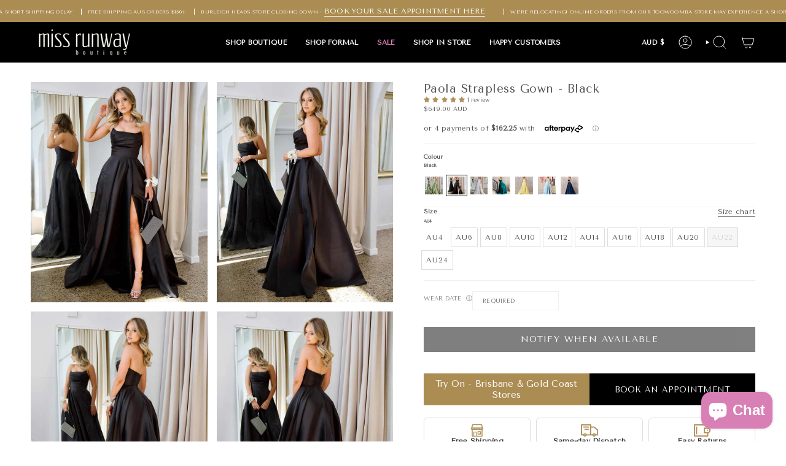

--- FILE ---
content_type: text/html; charset=utf-8
request_url: https://missrunway.com.au/products/paola-strapless-gown-black
body_size: 84212
content:
<!doctype html>
<html class="no-js no-touch supports-no-cookies" lang="en">
  <head>
 <script>
    // Function to dispatch the custom event
    function intervalFunction() {
        document.dispatchEvent(new CustomEvent('la:dn:collection:updated'));
    }

    // Run the function every second
    const intervalId = setInterval(intervalFunction, 100);

    // Optional: Stop after a certain period (e.g., 30 seconds)
    setTimeout(() => {
        clearInterval(intervalId);
        console.log('Interval cleared after 30 seconds.');
    }, 3000000); // Adjust the time as needed
</script>


    <script>
document.addEventListener("DOMContentLoaded", function () {
  var announcementBar = document.querySelector("announcement-bar");
  var targetOffset = announcementBar ? announcementBar.offsetTop : 0;

  function toggleBodyClass() {
    var scrollPosition = window.scrollY || document.documentElement.scrollTop;
    if (scrollPosition > targetOffset) {
      document.body.classList.add("scrolled");
    } else {
      document.body.classList.remove("scrolled");
    }
  }

  toggleBodyClass();

  window.addEventListener("scroll", function () {
    var stickyBar = document.querySelector("#limoniapps-discountninja-stickybar-wrapper");
    if (stickyBar) {
      var elementHeight = stickyBar.offsetHeight;
      document.documentElement.style.setProperty("--limo-height", elementHeight + "px");
    }
    toggleBodyClass();
  });
});

</script>
    

    

    

    <!-- Google Tag Manager -->
<script>(function(w,d,s,l,i){w[l]=w[l]||[];w[l].push({'gtm.start':
new Date().getTime(),event:'gtm.js'});var f=d.getElementsByTagName(s)[0],
j=d.createElement(s),dl=l!='dataLayer'?'&l='+l:'';j.async=true;j.src=
'https://www.googletagmanager.com/gtm.js?id='+i+dl;f.parentNode.insertBefore(j,f);
})(window,document,'script','dataLayer','GTM-NGXXWXJG');</script>
<!-- End Google Tag Manager -->
    
    <meta charset="UTF-8">
    <meta http-equiv="X-UA-Compatible" content="IE=edge">
    <meta name="viewport" content="width=device-width, initial-scale=1.0">
    <meta name="theme-color" content="#ffffff">
    <link rel="canonical" href="https://missrunway.com.au/products/paola-strapless-gown-black">
    <script src="https://code.jquery.com/jquery-3.7.1.min.js"></script>
    <!-- ======================= Broadcast Theme V5.8.0 ========================= -->

    <link href="//missrunway.com.au/cdn/shop/t/95/assets/theme.css?v=12783771545418569231762138112" as="style" rel="preload">
    <link href="//missrunway.com.au/cdn/shop/t/95/assets/custom.css?v=104383069040904869051762138112" rel="stylesheet" type="text/css" media="all" />
    <link href="//missrunway.com.au/cdn/shop/t/95/assets/vendor.js?v=37228463622838409191762138112" as="script" rel="preload">
    <link href="//missrunway.com.au/cdn/shop/t/95/assets/theme.js?v=25935739080473096221762138112" as="script" rel="preload">

      <link rel="icon" type="image/png" href="//missrunway.com.au/cdn/shop/files/New_MR_Favicon_1.png?crop=center&height=32&v=1718381511&width=32">
    

    <!-- Title and description ================================================ -->
    
    <title> 
    
    Paola Strapless Gown - Black
    
    
    
      &ndash; Miss Runway Boutique
    
  </title>

    
      <meta name="description" content="The new beautiful Paola Strapless Gown by Nicoletta features a modern ruching on the strapless bodice, A-line full skirts and a super sexy side split. Made of luxurious Mikado fabric.  Paola Strapless Gown - Black Strapless Full Skirt Fully Lined Build in Bust Cups Centre back zipper Side Split Paige is wearing a size ">
    

    <meta property="og:site_name" content="Miss Runway Boutique">
<meta property="og:url" content="https://missrunway.com.au/products/paola-strapless-gown-black">
<meta property="og:title" content="Paola Strapless Gown - Black">
<meta property="og:type" content="product">
<meta property="og:description" content="The new beautiful Paola Strapless Gown by Nicoletta features a modern ruching on the strapless bodice, A-line full skirts and a super sexy side split. Made of luxurious Mikado fabric.  Paola Strapless Gown - Black Strapless Full Skirt Fully Lined Build in Bust Cups Centre back zipper Side Split Paige is wearing a size "><meta property="og:image" content="http://missrunway.com.au/cdn/shop/files/paola-gown-front-1---black.jpg?v=1689294007">
  <meta property="og:image:secure_url" content="https://missrunway.com.au/cdn/shop/files/paola-gown-front-1---black.jpg?v=1689294007">
  <meta property="og:image:width" content="1080">
  <meta property="og:image:height" content="1350"><meta property="og:price:amount" content="649.00">
  <meta property="og:price:currency" content="AUD"><meta name="twitter:card" content="summary_large_image">
<meta name="twitter:title" content="Paola Strapless Gown - Black">
<meta name="twitter:description" content="The new beautiful Paola Strapless Gown by Nicoletta features a modern ruching on the strapless bodice, A-line full skirts and a super sexy side split. Made of luxurious Mikado fabric.  Paola Strapless Gown - Black Strapless Full Skirt Fully Lined Build in Bust Cups Centre back zipper Side Split Paige is wearing a size ">

    <!-- CSS ================================================================== -->
    <style data-shopify>
@font-face {
  font-family: "Tenor Sans";
  font-weight: 400;
  font-style: normal;
  font-display: swap;
  src: url("//missrunway.com.au/cdn/fonts/tenor_sans/tenorsans_n4.966071a72c28462a9256039d3e3dc5b0cf314f65.woff2") format("woff2"),
       url("//missrunway.com.au/cdn/fonts/tenor_sans/tenorsans_n4.2282841d948f9649ba5c3cad6ea46df268141820.woff") format("woff");
}

      @font-face {
  font-family: "Tenor Sans";
  font-weight: 400;
  font-style: normal;
  font-display: swap;
  src: url("//missrunway.com.au/cdn/fonts/tenor_sans/tenorsans_n4.966071a72c28462a9256039d3e3dc5b0cf314f65.woff2") format("woff2"),
       url("//missrunway.com.au/cdn/fonts/tenor_sans/tenorsans_n4.2282841d948f9649ba5c3cad6ea46df268141820.woff") format("woff");
}

      @font-face {
  font-family: "Tenor Sans";
  font-weight: 400;
  font-style: normal;
  font-display: swap;
  src: url("//missrunway.com.au/cdn/fonts/tenor_sans/tenorsans_n4.966071a72c28462a9256039d3e3dc5b0cf314f65.woff2") format("woff2"),
       url("//missrunway.com.au/cdn/fonts/tenor_sans/tenorsans_n4.2282841d948f9649ba5c3cad6ea46df268141820.woff") format("woff");
}


      

      

      
      

      

      
    </style>

    
<style data-shopify>

:root {--scrollbar-width: 0px;





--COLOR-VIDEO-BG: #f2f2f2;
--COLOR-BG-BRIGHTER: #f2f2f2;--COLOR-BG: #ffffff;--COLOR-BG-ALPHA-25: rgba(255, 255, 255, 0.25);
--COLOR-BG-TRANSPARENT: rgba(255, 255, 255, 0);
--COLOR-BG-SECONDARY: #F7F9FA;
--COLOR-BG-SECONDARY-LIGHTEN: #ffffff;
--COLOR-BG-RGB: 255, 255, 255;

--COLOR-TEXT-DARK: #342a2a;
--COLOR-TEXT: #555555;
--COLOR-TEXT-LIGHT: #888888;


/* === Opacity shades of grey ===*/
--COLOR-A5:  rgba(85, 85, 85, 0.05);
--COLOR-A10: rgba(85, 85, 85, 0.1);
--COLOR-A15: rgba(85, 85, 85, 0.15);
--COLOR-A20: rgba(85, 85, 85, 0.2);
--COLOR-A25: rgba(85, 85, 85, 0.25);
--COLOR-A30: rgba(85, 85, 85, 0.3);
--COLOR-A35: rgba(85, 85, 85, 0.35);
--COLOR-A40: rgba(85, 85, 85, 0.4);
--COLOR-A45: rgba(85, 85, 85, 0.45);
--COLOR-A50: rgba(85, 85, 85, 0.5);
--COLOR-A55: rgba(85, 85, 85, 0.55);
--COLOR-A60: rgba(85, 85, 85, 0.6);
--COLOR-A65: rgba(85, 85, 85, 0.65);
--COLOR-A70: rgba(85, 85, 85, 0.7);
--COLOR-A75: rgba(85, 85, 85, 0.75);
--COLOR-A80: rgba(85, 85, 85, 0.8);
--COLOR-A85: rgba(85, 85, 85, 0.85);
--COLOR-A90: rgba(85, 85, 85, 0.9);
--COLOR-A95: rgba(85, 85, 85, 0.95);

--COLOR-BORDER: rgb(240, 240, 240);
--COLOR-BORDER-LIGHT: #f6f6f6;
--COLOR-BORDER-HAIRLINE: #f7f7f7;
--COLOR-BORDER-DARK: #bdbdbd;/* === Bright color ===*/
--COLOR-PRIMARY: #ffffff;
--COLOR-PRIMARY-HOVER: #d9d9d9;
--COLOR-PRIMARY-FADE: rgba(255, 255, 255, 0.05);
--COLOR-PRIMARY-FADE-HOVER: rgba(255, 255, 255, 0.1);
--COLOR-PRIMARY-LIGHT: #ffffff;--COLOR-PRIMARY-OPPOSITE: #000000;



/* === link Color ===*/
--COLOR-LINK: #ab8c52;
--COLOR-LINK-HOVER: rgba(171, 140, 82, 0.7);
--COLOR-LINK-FADE: rgba(171, 140, 82, 0.05);
--COLOR-LINK-FADE-HOVER: rgba(171, 140, 82, 0.1);--COLOR-LINK-OPPOSITE: #ffffff;


/* === Product grid sale tags ===*/
--COLOR-SALE-BG: #d880b6;
--COLOR-SALE-TEXT: #ffffff;

/* === Product grid badges ===*/
--COLOR-BADGE-BG: #ffffff;
--COLOR-BADGE-TEXT: #212121;

/* === Product sale color ===*/
--COLOR-SALE: #d880b6;

/* === Gray background on Product grid items ===*/--filter-bg: 1.0;/* === Helper colors for form error states ===*/
--COLOR-ERROR: #721C24;
--COLOR-ERROR-BG: #F8D7DA;
--COLOR-ERROR-BORDER: #F5C6CB;



  --RADIUS: 0px;
  --RADIUS-SELECT: 0px;

--COLOR-HEADER-BG: #000000;--COLOR-HEADER-BG-TRANSPARENT: rgba(0, 0, 0, 0);
--COLOR-HEADER-LINK: #ffffff;
--COLOR-HEADER-LINK-HOVER: rgba(255, 255, 255, 0.7);

--COLOR-MENU-BG: #000000;
--COLOR-MENU-LINK: #ffffff;
--COLOR-MENU-LINK-HOVER: rgba(255, 255, 255, 0.7);
--COLOR-SUBMENU-BG: #ffffff;
--COLOR-SUBMENU-LINK: #212121;
--COLOR-SUBMENU-LINK-HOVER: rgba(33, 33, 33, 0.7);
--COLOR-SUBMENU-TEXT-LIGHT: #646464;
--COLOR-MENU-TRANSPARENT: #ffffff;
--COLOR-MENU-TRANSPARENT-HOVER: rgba(255, 255, 255, 0.7);--COLOR-FOOTER-BG: #f7f9fa;
--COLOR-FOOTER-BG-HAIRLINE: #eef2f4;
--COLOR-FOOTER-TEXT: #000000;
--COLOR-FOOTER-TEXT-A35: rgba(0, 0, 0, 0.35);
--COLOR-FOOTER-TEXT-A75: rgba(0, 0, 0, 0.75);
--COLOR-FOOTER-LINK: #000000;
--COLOR-FOOTER-LINK-HOVER: rgba(0, 0, 0, 0.7);
--COLOR-FOOTER-BORDER: #212121;

--TRANSPARENT: rgba(255, 255, 255, 0);

/* === Default overlay opacity ===*/
--overlay-opacity: 0;
--underlay-opacity: 1;
--underlay-bg: rgba(0,0,0,0.4);

/* === Custom Cursor ===*/
--ICON-ZOOM-IN: url( "//missrunway.com.au/cdn/shop/t/95/assets/icon-zoom-in.svg?v=182473373117644429561762138112" );
--ICON-ZOOM-OUT: url( "//missrunway.com.au/cdn/shop/t/95/assets/icon-zoom-out.svg?v=101497157853986683871762138112" );

/* === Custom Icons ===*/


  
  --ICON-ADD-BAG: url( "//missrunway.com.au/cdn/shop/t/95/assets/icon-add-bag.svg?v=23763382405227654651762138112" );
  --ICON-ADD-CART: url( "//missrunway.com.au/cdn/shop/t/95/assets/icon-add-cart.svg?v=3962293684743587821762138112" );
  --ICON-ARROW-LEFT: url( "//missrunway.com.au/cdn/shop/t/95/assets/icon-arrow-left.svg?v=136066145774695772731762138112" );
  --ICON-ARROW-RIGHT: url( "//missrunway.com.au/cdn/shop/t/95/assets/icon-arrow-right.svg?v=150928298113663093401762138112" );
  --ICON-SELECT: url("//missrunway.com.au/cdn/shop/t/95/assets/icon-select.svg?v=150573211567947701091762138112");


--PRODUCT-GRID-ASPECT-RATIO: 140.0%;

/* === Typography ===*/
--FONT-WEIGHT-BODY: 400;
--FONT-WEIGHT-BODY-BOLD: 700;

--FONT-STACK-BODY: "Tenor Sans", sans-serif;
--FONT-STYLE-BODY: normal;
--FONT-STYLE-BODY-ITALIC: ;
--FONT-ADJUST-BODY: 0.6;

--LETTER-SPACING-BODY: 0.025em;

--FONT-WEIGHT-HEADING: 400;
--FONT-WEIGHT-HEADING-BOLD: 700;

--FONT-UPPERCASE-HEADING: none;
--LETTER-SPACING-HEADING: 0.025em;

--FONT-STACK-HEADING: "Tenor Sans", sans-serif;
--FONT-STYLE-HEADING: normal;
--FONT-STYLE-HEADING-ITALIC: ;
--FONT-ADJUST-HEADING: 0.7;

--FONT-WEIGHT-SUBHEADING: 400;
--FONT-WEIGHT-SUBHEADING-BOLD: 700;

--FONT-STACK-SUBHEADING: "Tenor Sans", sans-serif;
--FONT-STYLE-SUBHEADING: normal;
--FONT-STYLE-SUBHEADING-ITALIC: ;
--FONT-ADJUST-SUBHEADING: 0.65;

--FONT-UPPERCASE-SUBHEADING: none;
--LETTER-SPACING-SUBHEADING: 0.1em;

--FONT-STACK-NAV: "Tenor Sans", sans-serif;
--FONT-STYLE-NAV: normal;
--FONT-STYLE-NAV-ITALIC: ;
--FONT-ADJUST-NAV: 0.8;

--FONT-WEIGHT-NAV: 400;
--FONT-WEIGHT-NAV-BOLD: 700;

--LETTER-SPACING-NAV: 0.025em;

--FONT-SIZE-BASE: 0.6rem;
--FONT-SIZE-BASE-PERCENT: 0.6;

/* === Parallax ===*/
--PARALLAX-STRENGTH-MIN: 120.0%;
--PARALLAX-STRENGTH-MAX: 130.0%;--COLUMNS: 4;
--COLUMNS-MEDIUM: 3;
--COLUMNS-SMALL: 2;
--COLUMNS-MOBILE: 1;--LAYOUT-OUTER: 50px;
  --LAYOUT-GUTTER: 32px;
  --LAYOUT-OUTER-MEDIUM: 30px;
  --LAYOUT-GUTTER-MEDIUM: 22px;
  --LAYOUT-OUTER-SMALL: 16px;
  --LAYOUT-GUTTER-SMALL: 16px;--base-animation-delay: 0ms;
--line-height-normal: 1.375; /* Equals to line-height: normal; */--SIDEBAR-WIDTH: 288px;
  --SIDEBAR-WIDTH-MEDIUM: 258px;--DRAWER-WIDTH: 380px;--ICON-STROKE-WIDTH: 1px;/* === Button General ===*/
--BTN-FONT-STACK: "Tenor Sans", sans-serif;
--BTN-FONT-WEIGHT: 400;
--BTN-FONT-STYLE: normal;
--BTN-FONT-SIZE: 14px;

--BTN-LETTER-SPACING: 0.1em;
--BTN-UPPERCASE: uppercase;
--BTN-TEXT-ARROW-OFFSET: -1px;

/* === Button Primary ===*/
--BTN-PRIMARY-BORDER-COLOR: #212121;
--BTN-PRIMARY-BG-COLOR: #000000;
--BTN-PRIMARY-TEXT-COLOR: #ffffff;


  --BTN-PRIMARY-BG-COLOR-BRIGHTER: #1a1a1a;


/* === Button Secondary ===*/
--BTN-SECONDARY-BORDER-COLOR: #d880b6;
--BTN-SECONDARY-BG-COLOR: #d880b6;
--BTN-SECONDARY-TEXT-COLOR: #ffffff;


  --BTN-SECONDARY-BG-COLOR-BRIGHTER: #d26cab;


/* === Button White ===*/
--TEXT-BTN-BORDER-WHITE: #fff;
--TEXT-BTN-BG-WHITE: #fff;
--TEXT-BTN-WHITE: #000;
--TEXT-BTN-BG-WHITE-BRIGHTER: #f2f2f2;

/* === Button Black ===*/
--TEXT-BTN-BG-BLACK: #000;
--TEXT-BTN-BORDER-BLACK: #000;
--TEXT-BTN-BLACK: #fff;
--TEXT-BTN-BG-BLACK-BRIGHTER: #1a1a1a;

/* === Default Cart Gradient ===*/

--FREE-SHIPPING-GRADIENT: linear-gradient(to right, var(--COLOR-PRIMARY-LIGHT) 0%, var(--COLOR-PRIMARY) 100%);

/* === Swatch Size ===*/
--swatch-size-filters: calc(1.5rem * var(--FONT-ADJUST-BODY));
--swatch-size-product: calc(3.0rem * var(--FONT-ADJUST-BODY));
}

/* === Backdrop ===*/
::backdrop {
  --underlay-opacity: 1;
  --underlay-bg: rgba(0,0,0,0.4);
}
</style>


    <link href="//missrunway.com.au/cdn/shop/t/95/assets/theme.css?v=12783771545418569231762138112" rel="stylesheet" type="text/css" media="all" />
    <link rel="stylesheet" type="text/css" href="//cdn.jsdelivr.net/npm/slick-carousel@1.8.1/slick/slick.css">
    <script type="text/javascript" src="//cdn.jsdelivr.net/npm/slick-carousel@1.8.1/slick/slick.min.js"></script><link href="//missrunway.com.au/cdn/shop/t/95/assets/swatches.css?v=157844926215047500451762138112" as="style" rel="preload">
      <link href="//missrunway.com.au/cdn/shop/t/95/assets/swatches.css?v=157844926215047500451762138112" rel="stylesheet" type="text/css" media="all" />
<style data-shopify>.swatches {
    --black: #000000;--white: #fafafa;--blue: #0555bd;--midnight-navy: #373d50;
  }</style>
<script>
    if (window.navigator.userAgent.indexOf('MSIE ') > 0 || window.navigator.userAgent.indexOf('Trident/') > 0) {
      document.documentElement.className = document.documentElement.className + ' ie';

      var scripts = document.getElementsByTagName('script')[0];
      var polyfill = document.createElement("script");
      polyfill.defer = true;
      polyfill.src = "//missrunway.com.au/cdn/shop/t/95/assets/ie11.js?v=144489047535103983231762138112";

      scripts.parentNode.insertBefore(polyfill, scripts);
    } else {
      document.documentElement.className = document.documentElement.className.replace('no-js', 'js');
    }

    document.documentElement.style.setProperty('--scrollbar-width', `${getScrollbarWidth()}px`);

    function getScrollbarWidth() {
      // Creating invisible container
      const outer = document.createElement('div');
      outer.style.visibility = 'hidden';
      outer.style.overflow = 'scroll'; // forcing scrollbar to appear
      outer.style.msOverflowStyle = 'scrollbar'; // needed for WinJS apps
      document.documentElement.appendChild(outer);

      // Creating inner element and placing it in the container
      const inner = document.createElement('div');
      outer.appendChild(inner);

      // Calculating difference between container's full width and the child width
      const scrollbarWidth = outer.offsetWidth - inner.offsetWidth;

      // Removing temporary elements from the DOM
      outer.parentNode.removeChild(outer);

      return scrollbarWidth;
    }

    let root = '/';
    if (root[root.length - 1] !== '/') {
      root = root + '/';
    }

    window.theme = {
      routes: {
        root: root,
        cart_url: '/cart',
        cart_add_url: '/cart/add',
        cart_change_url: '/cart/change',
        product_recommendations_url: '/recommendations/products',
        predictive_search_url: '/search/suggest',
        addresses_url: '/account/addresses'
      },
      assets: {
        photoswipe: '//missrunway.com.au/cdn/shop/t/95/assets/photoswipe.js?v=162613001030112971491762138112',
        smoothscroll: '//missrunway.com.au/cdn/shop/t/95/assets/smoothscroll.js?v=37906625415260927261762138112',
      },
      strings: {
        addToCart: "Add to cart",
        cartAcceptanceError: "You must accept our terms and conditions.",
        soldOut: "Sold Out",
        from: "From",
        preOrder: "Pre-order",
        sale: "Sale",
        subscription: "Subscription",
        unavailable: "Unavailable",
        unitPrice: "Unit price",
        unitPriceSeparator: "per",
        shippingCalcSubmitButton: "Calculate shipping",
        shippingCalcSubmitButtonDisabled: "Calculating...",
        selectValue: "Select value",
        selectColor: "Select color",
        oneColor: "color",
        otherColor: "colors",
        upsellAddToCart: "Add",
        free: "Free",
        swatchesColor: "Color, Colour",
        sku: "SKU",
      },
      settings: {
        cartType: "drawer",
        customerLoggedIn: null ? true : false,
        enableQuickAdd: true,
        enableAnimations: true,
        variantOnSale: true,
        collectionSwatchStyle: "text-slider",
        swatchesType: "theme"
      },
      sliderArrows: {
        prev: '<button type="button" class="slider__button slider__button--prev" data-button-arrow data-button-prev>' + "Previous" + '</button>',
        next: '<button type="button" class="slider__button slider__button--next" data-button-arrow data-button-next>' + "Next" + '</button>',
      },
      moneyFormat: true ? "\u003cspan class=money\u003e${{amount}} AUD\u003c\/span\u003e" : "\u003cspan class=money\u003e${{amount}}\u003c\/span\u003e",
      moneyWithoutCurrencyFormat: "\u003cspan class=money\u003e${{amount}}\u003c\/span\u003e",
      moneyWithCurrencyFormat: "\u003cspan class=money\u003e${{amount}} AUD\u003c\/span\u003e",
      subtotal: 0,
      info: {
        name: 'broadcast'
      },
      version: '5.8.0'
    };

    let windowInnerHeight = window.innerHeight;
    document.documentElement.style.setProperty('--full-height', `${windowInnerHeight}px`);
    document.documentElement.style.setProperty('--three-quarters', `${windowInnerHeight * 0.75}px`);
    document.documentElement.style.setProperty('--two-thirds', `${windowInnerHeight * 0.66}px`);
    document.documentElement.style.setProperty('--one-half', `${windowInnerHeight * 0.5}px`);
    document.documentElement.style.setProperty('--one-third', `${windowInnerHeight * 0.33}px`);
    document.documentElement.style.setProperty('--one-fifth', `${windowInnerHeight * 0.2}px`);
    </script>

    

    <!-- Theme Javascript ============================================================== -->
    <script src="//missrunway.com.au/cdn/shop/t/95/assets/vendor.js?v=37228463622838409191762138112" defer="defer"></script>
    <script src="//missrunway.com.au/cdn/shop/t/95/assets/theme.js?v=25935739080473096221762138112" defer="defer"></script>
    <script src="//missrunway.com.au/cdn/shop/t/95/assets/custom.js?v=9481402931128865691762138112" defer="defer"></script><!-- Shopify app scripts =========================================================== -->

    <script>window.performance && window.performance.mark && window.performance.mark('shopify.content_for_header.start');</script><meta name="google-site-verification" content="_4_WatfixnWP8It7ZuTg0-px2YND47ISi4qkIZ2eOOQ">
<meta name="google-site-verification" content="qZYGygEfKZ-EfSYGbNB96XyLV3A6sRpfJcrS7jUmwxM">
<meta name="facebook-domain-verification" content="rt88na0lxccnmc8myy1xn0no12qbae">
<meta id="shopify-digital-wallet" name="shopify-digital-wallet" content="/10722632/digital_wallets/dialog">
<meta name="shopify-checkout-api-token" content="f26a5b8955e6012a2f37437760736215">
<meta id="in-context-paypal-metadata" data-shop-id="10722632" data-venmo-supported="false" data-environment="production" data-locale="en_US" data-paypal-v4="true" data-currency="AUD">
<link rel="alternate" type="application/json+oembed" href="https://missrunway.com.au/products/paola-strapless-gown-black.oembed">
<script async="async" src="/checkouts/internal/preloads.js?locale=en-AU"></script>
<link rel="preconnect" href="https://shop.app" crossorigin="anonymous">
<script async="async" src="https://shop.app/checkouts/internal/preloads.js?locale=en-AU&shop_id=10722632" crossorigin="anonymous"></script>
<script id="apple-pay-shop-capabilities" type="application/json">{"shopId":10722632,"countryCode":"AU","currencyCode":"AUD","merchantCapabilities":["supports3DS"],"merchantId":"gid:\/\/shopify\/Shop\/10722632","merchantName":"Miss Runway Boutique","requiredBillingContactFields":["postalAddress","email","phone"],"requiredShippingContactFields":["postalAddress","email","phone"],"shippingType":"shipping","supportedNetworks":["visa","masterCard","amex","jcb"],"total":{"type":"pending","label":"Miss Runway Boutique","amount":"1.00"},"shopifyPaymentsEnabled":true,"supportsSubscriptions":true}</script>
<script id="shopify-features" type="application/json">{"accessToken":"f26a5b8955e6012a2f37437760736215","betas":["rich-media-storefront-analytics"],"domain":"missrunway.com.au","predictiveSearch":true,"shopId":10722632,"locale":"en"}</script>
<script>var Shopify = Shopify || {};
Shopify.shop = "miss-runway-boutique.myshopify.com";
Shopify.locale = "en";
Shopify.currency = {"active":"AUD","rate":"1.0"};
Shopify.country = "AU";
Shopify.theme = {"name":"Broadcast - Current Live Theme","id":136759050327,"schema_name":"Broadcast","schema_version":"5.8.0","theme_store_id":868,"role":"main"};
Shopify.theme.handle = "null";
Shopify.theme.style = {"id":null,"handle":null};
Shopify.cdnHost = "missrunway.com.au/cdn";
Shopify.routes = Shopify.routes || {};
Shopify.routes.root = "/";</script>
<script type="module">!function(o){(o.Shopify=o.Shopify||{}).modules=!0}(window);</script>
<script>!function(o){function n(){var o=[];function n(){o.push(Array.prototype.slice.apply(arguments))}return n.q=o,n}var t=o.Shopify=o.Shopify||{};t.loadFeatures=n(),t.autoloadFeatures=n()}(window);</script>
<script>
  window.ShopifyPay = window.ShopifyPay || {};
  window.ShopifyPay.apiHost = "shop.app\/pay";
  window.ShopifyPay.redirectState = null;
</script>
<script id="shop-js-analytics" type="application/json">{"pageType":"product"}</script>
<script defer="defer" async type="module" src="//missrunway.com.au/cdn/shopifycloud/shop-js/modules/v2/client.init-shop-cart-sync_BN7fPSNr.en.esm.js"></script>
<script defer="defer" async type="module" src="//missrunway.com.au/cdn/shopifycloud/shop-js/modules/v2/chunk.common_Cbph3Kss.esm.js"></script>
<script defer="defer" async type="module" src="//missrunway.com.au/cdn/shopifycloud/shop-js/modules/v2/chunk.modal_DKumMAJ1.esm.js"></script>
<script type="module">
  await import("//missrunway.com.au/cdn/shopifycloud/shop-js/modules/v2/client.init-shop-cart-sync_BN7fPSNr.en.esm.js");
await import("//missrunway.com.au/cdn/shopifycloud/shop-js/modules/v2/chunk.common_Cbph3Kss.esm.js");
await import("//missrunway.com.au/cdn/shopifycloud/shop-js/modules/v2/chunk.modal_DKumMAJ1.esm.js");

  window.Shopify.SignInWithShop?.initShopCartSync?.({"fedCMEnabled":true,"windoidEnabled":true});

</script>
<script>
  window.Shopify = window.Shopify || {};
  if (!window.Shopify.featureAssets) window.Shopify.featureAssets = {};
  window.Shopify.featureAssets['shop-js'] = {"shop-cart-sync":["modules/v2/client.shop-cart-sync_CJVUk8Jm.en.esm.js","modules/v2/chunk.common_Cbph3Kss.esm.js","modules/v2/chunk.modal_DKumMAJ1.esm.js"],"init-fed-cm":["modules/v2/client.init-fed-cm_7Fvt41F4.en.esm.js","modules/v2/chunk.common_Cbph3Kss.esm.js","modules/v2/chunk.modal_DKumMAJ1.esm.js"],"init-shop-email-lookup-coordinator":["modules/v2/client.init-shop-email-lookup-coordinator_Cc088_bR.en.esm.js","modules/v2/chunk.common_Cbph3Kss.esm.js","modules/v2/chunk.modal_DKumMAJ1.esm.js"],"init-windoid":["modules/v2/client.init-windoid_hPopwJRj.en.esm.js","modules/v2/chunk.common_Cbph3Kss.esm.js","modules/v2/chunk.modal_DKumMAJ1.esm.js"],"shop-button":["modules/v2/client.shop-button_B0jaPSNF.en.esm.js","modules/v2/chunk.common_Cbph3Kss.esm.js","modules/v2/chunk.modal_DKumMAJ1.esm.js"],"shop-cash-offers":["modules/v2/client.shop-cash-offers_DPIskqss.en.esm.js","modules/v2/chunk.common_Cbph3Kss.esm.js","modules/v2/chunk.modal_DKumMAJ1.esm.js"],"shop-toast-manager":["modules/v2/client.shop-toast-manager_CK7RT69O.en.esm.js","modules/v2/chunk.common_Cbph3Kss.esm.js","modules/v2/chunk.modal_DKumMAJ1.esm.js"],"init-shop-cart-sync":["modules/v2/client.init-shop-cart-sync_BN7fPSNr.en.esm.js","modules/v2/chunk.common_Cbph3Kss.esm.js","modules/v2/chunk.modal_DKumMAJ1.esm.js"],"init-customer-accounts-sign-up":["modules/v2/client.init-customer-accounts-sign-up_CfPf4CXf.en.esm.js","modules/v2/client.shop-login-button_DeIztwXF.en.esm.js","modules/v2/chunk.common_Cbph3Kss.esm.js","modules/v2/chunk.modal_DKumMAJ1.esm.js"],"pay-button":["modules/v2/client.pay-button_CgIwFSYN.en.esm.js","modules/v2/chunk.common_Cbph3Kss.esm.js","modules/v2/chunk.modal_DKumMAJ1.esm.js"],"init-customer-accounts":["modules/v2/client.init-customer-accounts_DQ3x16JI.en.esm.js","modules/v2/client.shop-login-button_DeIztwXF.en.esm.js","modules/v2/chunk.common_Cbph3Kss.esm.js","modules/v2/chunk.modal_DKumMAJ1.esm.js"],"avatar":["modules/v2/client.avatar_BTnouDA3.en.esm.js"],"init-shop-for-new-customer-accounts":["modules/v2/client.init-shop-for-new-customer-accounts_CsZy_esa.en.esm.js","modules/v2/client.shop-login-button_DeIztwXF.en.esm.js","modules/v2/chunk.common_Cbph3Kss.esm.js","modules/v2/chunk.modal_DKumMAJ1.esm.js"],"shop-follow-button":["modules/v2/client.shop-follow-button_BRMJjgGd.en.esm.js","modules/v2/chunk.common_Cbph3Kss.esm.js","modules/v2/chunk.modal_DKumMAJ1.esm.js"],"checkout-modal":["modules/v2/client.checkout-modal_B9Drz_yf.en.esm.js","modules/v2/chunk.common_Cbph3Kss.esm.js","modules/v2/chunk.modal_DKumMAJ1.esm.js"],"shop-login-button":["modules/v2/client.shop-login-button_DeIztwXF.en.esm.js","modules/v2/chunk.common_Cbph3Kss.esm.js","modules/v2/chunk.modal_DKumMAJ1.esm.js"],"lead-capture":["modules/v2/client.lead-capture_DXYzFM3R.en.esm.js","modules/v2/chunk.common_Cbph3Kss.esm.js","modules/v2/chunk.modal_DKumMAJ1.esm.js"],"shop-login":["modules/v2/client.shop-login_CA5pJqmO.en.esm.js","modules/v2/chunk.common_Cbph3Kss.esm.js","modules/v2/chunk.modal_DKumMAJ1.esm.js"],"payment-terms":["modules/v2/client.payment-terms_BxzfvcZJ.en.esm.js","modules/v2/chunk.common_Cbph3Kss.esm.js","modules/v2/chunk.modal_DKumMAJ1.esm.js"]};
</script>
<script>(function() {
  var isLoaded = false;
  function asyncLoad() {
    if (isLoaded) return;
    isLoaded = true;
    var urls = ["\/\/d1liekpayvooaz.cloudfront.net\/apps\/customizery\/customizery.js?shop=miss-runway-boutique.myshopify.com","https:\/\/omnisnippet1.com\/platforms\/shopify.js?source=scriptTag\u0026v=2025-11-11T11\u0026shop=miss-runway-boutique.myshopify.com","https:\/\/cloudsearch-1f874.kxcdn.com\/shopify.js?srp=\/a\/search\u0026filtersEnabled=1\u0026appEmbedOnly=1\u0026shop=miss-runway-boutique.myshopify.com","\/\/cdn.shopify.com\/proxy\/fdc9382cfbaa9eae52c9396cf2fb63af1632d41413a334811d44e66109606416\/api.goaffpro.com\/loader.js?shop=miss-runway-boutique.myshopify.com\u0026sp-cache-control=cHVibGljLCBtYXgtYWdlPTkwMA","https:\/\/cdn.shopify.com\/s\/files\/1\/1072\/2632\/t\/95\/assets\/instant-pixel-site_07cbdaf7161a45a4a5832f55d3f4d344.js?v=1768571693\u0026shop=miss-runway-boutique.myshopify.com"];
    for (var i = 0; i < urls.length; i++) {
      var s = document.createElement('script');
      s.type = 'text/javascript';
      s.async = true;
      s.src = urls[i];
      var x = document.getElementsByTagName('script')[0];
      x.parentNode.insertBefore(s, x);
    }
  };
  if(window.attachEvent) {
    window.attachEvent('onload', asyncLoad);
  } else {
    window.addEventListener('load', asyncLoad, false);
  }
})();</script>
<script id="__st">var __st={"a":10722632,"offset":36000,"reqid":"3c184af5-7081-476a-8a13-168cae9c7718-1769909808","pageurl":"missrunway.com.au\/products\/paola-strapless-gown-black","u":"a7f69ff98a2f","p":"product","rtyp":"product","rid":6883113500759};</script>
<script>window.ShopifyPaypalV4VisibilityTracking = true;</script>
<script id="captcha-bootstrap">!function(){'use strict';const t='contact',e='account',n='new_comment',o=[[t,t],['blogs',n],['comments',n],[t,'customer']],c=[[e,'customer_login'],[e,'guest_login'],[e,'recover_customer_password'],[e,'create_customer']],r=t=>t.map((([t,e])=>`form[action*='/${t}']:not([data-nocaptcha='true']) input[name='form_type'][value='${e}']`)).join(','),a=t=>()=>t?[...document.querySelectorAll(t)].map((t=>t.form)):[];function s(){const t=[...o],e=r(t);return a(e)}const i='password',u='form_key',d=['recaptcha-v3-token','g-recaptcha-response','h-captcha-response',i],f=()=>{try{return window.sessionStorage}catch{return}},m='__shopify_v',_=t=>t.elements[u];function p(t,e,n=!1){try{const o=window.sessionStorage,c=JSON.parse(o.getItem(e)),{data:r}=function(t){const{data:e,action:n}=t;return t[m]||n?{data:e,action:n}:{data:t,action:n}}(c);for(const[e,n]of Object.entries(r))t.elements[e]&&(t.elements[e].value=n);n&&o.removeItem(e)}catch(o){console.error('form repopulation failed',{error:o})}}const l='form_type',E='cptcha';function T(t){t.dataset[E]=!0}const w=window,h=w.document,L='Shopify',v='ce_forms',y='captcha';let A=!1;((t,e)=>{const n=(g='f06e6c50-85a8-45c8-87d0-21a2b65856fe',I='https://cdn.shopify.com/shopifycloud/storefront-forms-hcaptcha/ce_storefront_forms_captcha_hcaptcha.v1.5.2.iife.js',D={infoText:'Protected by hCaptcha',privacyText:'Privacy',termsText:'Terms'},(t,e,n)=>{const o=w[L][v],c=o.bindForm;if(c)return c(t,g,e,D).then(n);var r;o.q.push([[t,g,e,D],n]),r=I,A||(h.body.append(Object.assign(h.createElement('script'),{id:'captcha-provider',async:!0,src:r})),A=!0)});var g,I,D;w[L]=w[L]||{},w[L][v]=w[L][v]||{},w[L][v].q=[],w[L][y]=w[L][y]||{},w[L][y].protect=function(t,e){n(t,void 0,e),T(t)},Object.freeze(w[L][y]),function(t,e,n,w,h,L){const[v,y,A,g]=function(t,e,n){const i=e?o:[],u=t?c:[],d=[...i,...u],f=r(d),m=r(i),_=r(d.filter((([t,e])=>n.includes(e))));return[a(f),a(m),a(_),s()]}(w,h,L),I=t=>{const e=t.target;return e instanceof HTMLFormElement?e:e&&e.form},D=t=>v().includes(t);t.addEventListener('submit',(t=>{const e=I(t);if(!e)return;const n=D(e)&&!e.dataset.hcaptchaBound&&!e.dataset.recaptchaBound,o=_(e),c=g().includes(e)&&(!o||!o.value);(n||c)&&t.preventDefault(),c&&!n&&(function(t){try{if(!f())return;!function(t){const e=f();if(!e)return;const n=_(t);if(!n)return;const o=n.value;o&&e.removeItem(o)}(t);const e=Array.from(Array(32),(()=>Math.random().toString(36)[2])).join('');!function(t,e){_(t)||t.append(Object.assign(document.createElement('input'),{type:'hidden',name:u})),t.elements[u].value=e}(t,e),function(t,e){const n=f();if(!n)return;const o=[...t.querySelectorAll(`input[type='${i}']`)].map((({name:t})=>t)),c=[...d,...o],r={};for(const[a,s]of new FormData(t).entries())c.includes(a)||(r[a]=s);n.setItem(e,JSON.stringify({[m]:1,action:t.action,data:r}))}(t,e)}catch(e){console.error('failed to persist form',e)}}(e),e.submit())}));const S=(t,e)=>{t&&!t.dataset[E]&&(n(t,e.some((e=>e===t))),T(t))};for(const o of['focusin','change'])t.addEventListener(o,(t=>{const e=I(t);D(e)&&S(e,y())}));const B=e.get('form_key'),M=e.get(l),P=B&&M;t.addEventListener('DOMContentLoaded',(()=>{const t=y();if(P)for(const e of t)e.elements[l].value===M&&p(e,B);[...new Set([...A(),...v().filter((t=>'true'===t.dataset.shopifyCaptcha))])].forEach((e=>S(e,t)))}))}(h,new URLSearchParams(w.location.search),n,t,e,['guest_login'])})(!0,!0)}();</script>
<script integrity="sha256-4kQ18oKyAcykRKYeNunJcIwy7WH5gtpwJnB7kiuLZ1E=" data-source-attribution="shopify.loadfeatures" defer="defer" src="//missrunway.com.au/cdn/shopifycloud/storefront/assets/storefront/load_feature-a0a9edcb.js" crossorigin="anonymous"></script>
<script crossorigin="anonymous" defer="defer" src="//missrunway.com.au/cdn/shopifycloud/storefront/assets/shopify_pay/storefront-65b4c6d7.js?v=20250812"></script>
<script data-source-attribution="shopify.dynamic_checkout.dynamic.init">var Shopify=Shopify||{};Shopify.PaymentButton=Shopify.PaymentButton||{isStorefrontPortableWallets:!0,init:function(){window.Shopify.PaymentButton.init=function(){};var t=document.createElement("script");t.src="https://missrunway.com.au/cdn/shopifycloud/portable-wallets/latest/portable-wallets.en.js",t.type="module",document.head.appendChild(t)}};
</script>
<script data-source-attribution="shopify.dynamic_checkout.buyer_consent">
  function portableWalletsHideBuyerConsent(e){var t=document.getElementById("shopify-buyer-consent"),n=document.getElementById("shopify-subscription-policy-button");t&&n&&(t.classList.add("hidden"),t.setAttribute("aria-hidden","true"),n.removeEventListener("click",e))}function portableWalletsShowBuyerConsent(e){var t=document.getElementById("shopify-buyer-consent"),n=document.getElementById("shopify-subscription-policy-button");t&&n&&(t.classList.remove("hidden"),t.removeAttribute("aria-hidden"),n.addEventListener("click",e))}window.Shopify?.PaymentButton&&(window.Shopify.PaymentButton.hideBuyerConsent=portableWalletsHideBuyerConsent,window.Shopify.PaymentButton.showBuyerConsent=portableWalletsShowBuyerConsent);
</script>
<script data-source-attribution="shopify.dynamic_checkout.cart.bootstrap">document.addEventListener("DOMContentLoaded",(function(){function t(){return document.querySelector("shopify-accelerated-checkout-cart, shopify-accelerated-checkout")}if(t())Shopify.PaymentButton.init();else{new MutationObserver((function(e,n){t()&&(Shopify.PaymentButton.init(),n.disconnect())})).observe(document.body,{childList:!0,subtree:!0})}}));
</script>
<link id="shopify-accelerated-checkout-styles" rel="stylesheet" media="screen" href="https://missrunway.com.au/cdn/shopifycloud/portable-wallets/latest/accelerated-checkout-backwards-compat.css" crossorigin="anonymous">
<style id="shopify-accelerated-checkout-cart">
        #shopify-buyer-consent {
  margin-top: 1em;
  display: inline-block;
  width: 100%;
}

#shopify-buyer-consent.hidden {
  display: none;
}

#shopify-subscription-policy-button {
  background: none;
  border: none;
  padding: 0;
  text-decoration: underline;
  font-size: inherit;
  cursor: pointer;
}

#shopify-subscription-policy-button::before {
  box-shadow: none;
}

      </style>

<script>window.performance && window.performance.mark && window.performance.mark('shopify.content_for_header.end');</script>

    <script>
      window.Shoppad = window.Shoppad || {},
      window.Shoppad.apps = window.Shoppad.apps || {},
      window.Shoppad.apps.infiniteoptions = {
        ready: function() {

          function callback() {
            var jQ = window.$ && window.$().datepicker ? window.$ : window.Shoppad.$;

            jQ('#infiniteoptions-container .datepicker').datepicker({
              inline: true,
              altField: '#infiniteoptions-container .datepicker input[type=text]',
              onSelect: function() {
                jQ('#infiniteoptions-container .ui-datepicker-inline').hide();
              }
            });

            jQ('#infiniteoptions-container .datepicker input[type=text]').change(function(){
              jQ('#infiniteoptions-container .datepicker').datepicker('setDate', $(this).val());
            });

            jQ('#infiniteoptions-container .datepicker').datepicker( "setDate", '' );

            jQ('#infiniteoptions-container .datepicker input[type=text]').attr('readonly','true');

            jQ('#infiniteoptions-container .datepicker input[type=text]').addClass('notranslate');
            jQ('#infiniteoptions-container .datepicker input[type=text]').attr('translate', 'no');

            jQ('#infiniteoptions-container .ui-datepicker-inline').hide();

            jQ('#infiniteoptions-container .datepicker input[type=text]').on('click touchstart', function (e) {
              jQ('#infiniteoptions-container .ui-datepicker-inline').show();
            });

            jQ(document).on('mouseup touchstart', function(e) {
              var isDatePickerInput = jQ('#infiniteoptions-container .datepicker input').is(e.target);
              var isDatePicker = jQ('#infiniteoptions-container .ui-datepicker-inline').is(e.target);
              var isChildOfDatePicker = jQ('#infiniteoptions-container .ui-datepicker-inline').has(e.target).length;

              // If the target of the click isn't the text input, the date picker, or a descendant of the date picker
              if (!isDatePickerInput && !isDatePicker && !isChildOfDatePicker) {
                jQ('#infiniteoptions-container .ui-datepicker-inline').hide();
              }
            });
          }

          if (window.jQuery && window.jQuery.fn && window.jQuery.fn.datepicker) {
            callback();
          } else {
            // Set jQuery on page
            window.jQuery = window.jQuery || window.Shoppad.$;
            var script = document.createElement('script');
            script.src = '//code.jquery.com/ui/1.10.2/jquery-ui.js';
            script.onload = callback;
            document.getElementsByTagName('head')[0].appendChild(script);
          }
        }
      },
        window.Shoppad.apps.infiniteoptions.validateType = 'overlay';
    </script>
    <script src="//d1liekpayvooaz.cloudfront.net/apps/customizery/customizery.js?shop=miss-runway-boutique.myshopify.com"></script>
  <!-- Microsoft Clarity scripts =========================================================== -->

<script type="text/javascript">
    (function(c,l,a,r,i,t,y){
        c[a]=c[a]||function(){(c[a].q=c[a].q||[]).push(arguments)};
        t=l.createElement(r);t.async=1;t.src="https://www.clarity.ms/tag/"+i;
        y=l.getElementsByTagName(r)[0];y.parentNode.insertBefore(t,y);
    })(window, document, "clarity", "script", "kikcbxsdy0");
</script>

  <!-- END of Microsoft Clarity scripts =========================================================== -->

<!-- iCart code start -->
<script>
let icartSptInt = setInterval(() => {
    let icartdesktop = document.querySelector('header .header__desktop [href="/cart"]');
    let icartmobile = document.querySelector('header .header__mobile [href="/cart"]');
    if (icartdesktop != null || icartmobile != null) {
        if (typeof icartDrawerOpn == 'function') {
            setTimeout(() => {
                icartdesktop.parentNode ? icartdesktop.parentNode.style.pointerEvents = 'unset' : '';
                icartmobile.parentNode ? icartdesktop.parentNode.style.pointerEvents = 'unset' : '';
                clearInterval(icartSptInt);
            }, 1000)
        } else {
            icartdesktop.parentNode ? icartdesktop.parentNode.style.pointerEvents = 'none' : '';
            icartmobile.parentNode ? icartdesktop.parentNode.style.pointerEvents = 'none' : '';
        }
    }
}, 300);
setTimeout(() => { clearInterval(icartSptInt) }, 10000);
</script>
<!-- iCart code end --><script>const hcVariants = [{"id":40186205208663,"title":"AU4","option1":"AU4","option2":null,"option3":null,"sku":"NC1076-BLK4","requires_shipping":true,"taxable":true,"featured_image":{"id":30511914909783,"product_id":6883113500759,"position":1,"created_at":"2023-07-14T10:19:41+10:00","updated_at":"2023-07-14T10:20:07+10:00","alt":"Paola Strapless Gown - Black","width":1080,"height":1350,"src":"\/\/missrunway.com.au\/cdn\/shop\/files\/paola-gown-front-1---black.jpg?v=1689294007","variant_ids":[40186205208663,40186205241431,40186205274199,40186205306967,40186205339735,40186205372503,40186205405271,40186205438039,40215813423191,40215813455959,40215813488727]},"available":true,"name":"Paola Strapless Gown - Black - AU4","public_title":"AU4","options":["AU4"],"price":64900,"weight":1000,"compare_at_price":null,"inventory_quantity":1,"inventory_management":"shopify","inventory_policy":"deny","barcode":"89366615","featured_media":{"alt":"Paola Strapless Gown - Black","id":22903768055895,"position":1,"preview_image":{"aspect_ratio":0.8,"height":1350,"width":1080,"src":"\/\/missrunway.com.au\/cdn\/shop\/files\/paola-gown-front-1---black.jpg?v=1689294007"}},"requires_selling_plan":false,"selling_plan_allocations":[]},{"id":40186205241431,"title":"AU6","option1":"AU6","option2":null,"option3":null,"sku":"NC1076-BLK6","requires_shipping":true,"taxable":true,"featured_image":{"id":30511914909783,"product_id":6883113500759,"position":1,"created_at":"2023-07-14T10:19:41+10:00","updated_at":"2023-07-14T10:20:07+10:00","alt":"Paola Strapless Gown - Black","width":1080,"height":1350,"src":"\/\/missrunway.com.au\/cdn\/shop\/files\/paola-gown-front-1---black.jpg?v=1689294007","variant_ids":[40186205208663,40186205241431,40186205274199,40186205306967,40186205339735,40186205372503,40186205405271,40186205438039,40215813423191,40215813455959,40215813488727]},"available":true,"name":"Paola Strapless Gown - Black - AU6","public_title":"AU6","options":["AU6"],"price":64900,"weight":1000,"compare_at_price":null,"inventory_quantity":0,"inventory_management":"shopify","inventory_policy":"continue","barcode":"89399383","featured_media":{"alt":"Paola Strapless Gown - Black","id":22903768055895,"position":1,"preview_image":{"aspect_ratio":0.8,"height":1350,"width":1080,"src":"\/\/missrunway.com.au\/cdn\/shop\/files\/paola-gown-front-1---black.jpg?v=1689294007"}},"requires_selling_plan":false,"selling_plan_allocations":[{"price_adjustments":[{"position":1,"price":64900}],"price":64900,"compare_at_price":64900,"per_delivery_price":64900,"selling_plan_id":17495785559,"selling_plan_group_id":"5c247fcd8ade3387df236bedb064efdb3efa8963"}]},{"id":40186205274199,"title":"AU8","option1":"AU8","option2":null,"option3":null,"sku":"NC1076-BLK8","requires_shipping":true,"taxable":true,"featured_image":{"id":30511914909783,"product_id":6883113500759,"position":1,"created_at":"2023-07-14T10:19:41+10:00","updated_at":"2023-07-14T10:20:07+10:00","alt":"Paola Strapless Gown - Black","width":1080,"height":1350,"src":"\/\/missrunway.com.au\/cdn\/shop\/files\/paola-gown-front-1---black.jpg?v=1689294007","variant_ids":[40186205208663,40186205241431,40186205274199,40186205306967,40186205339735,40186205372503,40186205405271,40186205438039,40215813423191,40215813455959,40215813488727]},"available":true,"name":"Paola Strapless Gown - Black - AU8","public_title":"AU8","options":["AU8"],"price":64900,"weight":1000,"compare_at_price":null,"inventory_quantity":2,"inventory_management":"shopify","inventory_policy":"deny","barcode":"89432151","featured_media":{"alt":"Paola Strapless Gown - Black","id":22903768055895,"position":1,"preview_image":{"aspect_ratio":0.8,"height":1350,"width":1080,"src":"\/\/missrunway.com.au\/cdn\/shop\/files\/paola-gown-front-1---black.jpg?v=1689294007"}},"requires_selling_plan":false,"selling_plan_allocations":[]},{"id":40186205306967,"title":"AU10","option1":"AU10","option2":null,"option3":null,"sku":"NC1076-BLK10","requires_shipping":true,"taxable":true,"featured_image":{"id":30511914909783,"product_id":6883113500759,"position":1,"created_at":"2023-07-14T10:19:41+10:00","updated_at":"2023-07-14T10:20:07+10:00","alt":"Paola Strapless Gown - Black","width":1080,"height":1350,"src":"\/\/missrunway.com.au\/cdn\/shop\/files\/paola-gown-front-1---black.jpg?v=1689294007","variant_ids":[40186205208663,40186205241431,40186205274199,40186205306967,40186205339735,40186205372503,40186205405271,40186205438039,40215813423191,40215813455959,40215813488727]},"available":true,"name":"Paola Strapless Gown - Black - AU10","public_title":"AU10","options":["AU10"],"price":64900,"weight":1000,"compare_at_price":null,"inventory_quantity":1,"inventory_management":"shopify","inventory_policy":"deny","barcode":"89464919","featured_media":{"alt":"Paola Strapless Gown - Black","id":22903768055895,"position":1,"preview_image":{"aspect_ratio":0.8,"height":1350,"width":1080,"src":"\/\/missrunway.com.au\/cdn\/shop\/files\/paola-gown-front-1---black.jpg?v=1689294007"}},"requires_selling_plan":false,"selling_plan_allocations":[]},{"id":40186205339735,"title":"AU12","option1":"AU12","option2":null,"option3":null,"sku":"NC1076-BLK12","requires_shipping":true,"taxable":true,"featured_image":{"id":30511914909783,"product_id":6883113500759,"position":1,"created_at":"2023-07-14T10:19:41+10:00","updated_at":"2023-07-14T10:20:07+10:00","alt":"Paola Strapless Gown - Black","width":1080,"height":1350,"src":"\/\/missrunway.com.au\/cdn\/shop\/files\/paola-gown-front-1---black.jpg?v=1689294007","variant_ids":[40186205208663,40186205241431,40186205274199,40186205306967,40186205339735,40186205372503,40186205405271,40186205438039,40215813423191,40215813455959,40215813488727]},"available":true,"name":"Paola Strapless Gown - Black - AU12","public_title":"AU12","options":["AU12"],"price":64900,"weight":1000,"compare_at_price":null,"inventory_quantity":1,"inventory_management":"shopify","inventory_policy":"deny","barcode":"89497687","featured_media":{"alt":"Paola Strapless Gown - Black","id":22903768055895,"position":1,"preview_image":{"aspect_ratio":0.8,"height":1350,"width":1080,"src":"\/\/missrunway.com.au\/cdn\/shop\/files\/paola-gown-front-1---black.jpg?v=1689294007"}},"requires_selling_plan":false,"selling_plan_allocations":[]},{"id":40186205372503,"title":"AU14","option1":"AU14","option2":null,"option3":null,"sku":"NC1076-BLK14","requires_shipping":true,"taxable":true,"featured_image":{"id":30511914909783,"product_id":6883113500759,"position":1,"created_at":"2023-07-14T10:19:41+10:00","updated_at":"2023-07-14T10:20:07+10:00","alt":"Paola Strapless Gown - Black","width":1080,"height":1350,"src":"\/\/missrunway.com.au\/cdn\/shop\/files\/paola-gown-front-1---black.jpg?v=1689294007","variant_ids":[40186205208663,40186205241431,40186205274199,40186205306967,40186205339735,40186205372503,40186205405271,40186205438039,40215813423191,40215813455959,40215813488727]},"available":true,"name":"Paola Strapless Gown - Black - AU14","public_title":"AU14","options":["AU14"],"price":64900,"weight":1000,"compare_at_price":null,"inventory_quantity":1,"inventory_management":"shopify","inventory_policy":"deny","barcode":"89530455","featured_media":{"alt":"Paola Strapless Gown - Black","id":22903768055895,"position":1,"preview_image":{"aspect_ratio":0.8,"height":1350,"width":1080,"src":"\/\/missrunway.com.au\/cdn\/shop\/files\/paola-gown-front-1---black.jpg?v=1689294007"}},"requires_selling_plan":false,"selling_plan_allocations":[]},{"id":40186205405271,"title":"AU16","option1":"AU16","option2":null,"option3":null,"sku":"NC1076-BLK16","requires_shipping":true,"taxable":true,"featured_image":{"id":30511914909783,"product_id":6883113500759,"position":1,"created_at":"2023-07-14T10:19:41+10:00","updated_at":"2023-07-14T10:20:07+10:00","alt":"Paola Strapless Gown - Black","width":1080,"height":1350,"src":"\/\/missrunway.com.au\/cdn\/shop\/files\/paola-gown-front-1---black.jpg?v=1689294007","variant_ids":[40186205208663,40186205241431,40186205274199,40186205306967,40186205339735,40186205372503,40186205405271,40186205438039,40215813423191,40215813455959,40215813488727]},"available":true,"name":"Paola Strapless Gown - Black - AU16","public_title":"AU16","options":["AU16"],"price":64900,"weight":1000,"compare_at_price":null,"inventory_quantity":1,"inventory_management":"shopify","inventory_policy":"deny","barcode":"89563223","featured_media":{"alt":"Paola Strapless Gown - Black","id":22903768055895,"position":1,"preview_image":{"aspect_ratio":0.8,"height":1350,"width":1080,"src":"\/\/missrunway.com.au\/cdn\/shop\/files\/paola-gown-front-1---black.jpg?v=1689294007"}},"requires_selling_plan":false,"selling_plan_allocations":[]},{"id":40186205438039,"title":"AU18","option1":"AU18","option2":null,"option3":null,"sku":"NC1076-BLK18","requires_shipping":true,"taxable":true,"featured_image":{"id":30511914909783,"product_id":6883113500759,"position":1,"created_at":"2023-07-14T10:19:41+10:00","updated_at":"2023-07-14T10:20:07+10:00","alt":"Paola Strapless Gown - Black","width":1080,"height":1350,"src":"\/\/missrunway.com.au\/cdn\/shop\/files\/paola-gown-front-1---black.jpg?v=1689294007","variant_ids":[40186205208663,40186205241431,40186205274199,40186205306967,40186205339735,40186205372503,40186205405271,40186205438039,40215813423191,40215813455959,40215813488727]},"available":true,"name":"Paola Strapless Gown - Black - AU18","public_title":"AU18","options":["AU18"],"price":64900,"weight":1000,"compare_at_price":null,"inventory_quantity":1,"inventory_management":"shopify","inventory_policy":"deny","barcode":"89595991","featured_media":{"alt":"Paola Strapless Gown - Black","id":22903768055895,"position":1,"preview_image":{"aspect_ratio":0.8,"height":1350,"width":1080,"src":"\/\/missrunway.com.au\/cdn\/shop\/files\/paola-gown-front-1---black.jpg?v=1689294007"}},"requires_selling_plan":false,"selling_plan_allocations":[]},{"id":40215813423191,"title":"AU20","option1":"AU20","option2":null,"option3":null,"sku":"NC1076-BLK20","requires_shipping":true,"taxable":true,"featured_image":{"id":30511914909783,"product_id":6883113500759,"position":1,"created_at":"2023-07-14T10:19:41+10:00","updated_at":"2023-07-14T10:20:07+10:00","alt":"Paola Strapless Gown - Black","width":1080,"height":1350,"src":"\/\/missrunway.com.au\/cdn\/shop\/files\/paola-gown-front-1---black.jpg?v=1689294007","variant_ids":[40186205208663,40186205241431,40186205274199,40186205306967,40186205339735,40186205372503,40186205405271,40186205438039,40215813423191,40215813455959,40215813488727]},"available":true,"name":"Paola Strapless Gown - Black - AU20","public_title":"AU20","options":["AU20"],"price":64900,"weight":1000,"compare_at_price":null,"inventory_quantity":0,"inventory_management":"shopify","inventory_policy":"continue","barcode":"13423191","featured_media":{"alt":"Paola Strapless Gown - Black","id":22903768055895,"position":1,"preview_image":{"aspect_ratio":0.8,"height":1350,"width":1080,"src":"\/\/missrunway.com.au\/cdn\/shop\/files\/paola-gown-front-1---black.jpg?v=1689294007"}},"requires_selling_plan":false,"selling_plan_allocations":[{"price_adjustments":[{"position":1,"price":64900}],"price":64900,"compare_at_price":64900,"per_delivery_price":64900,"selling_plan_id":17495785559,"selling_plan_group_id":"5c247fcd8ade3387df236bedb064efdb3efa8963"}]},{"id":40215813455959,"title":"AU22","option1":"AU22","option2":null,"option3":null,"sku":"NC1076-BLK22","requires_shipping":true,"taxable":true,"featured_image":{"id":30511914909783,"product_id":6883113500759,"position":1,"created_at":"2023-07-14T10:19:41+10:00","updated_at":"2023-07-14T10:20:07+10:00","alt":"Paola Strapless Gown - Black","width":1080,"height":1350,"src":"\/\/missrunway.com.au\/cdn\/shop\/files\/paola-gown-front-1---black.jpg?v=1689294007","variant_ids":[40186205208663,40186205241431,40186205274199,40186205306967,40186205339735,40186205372503,40186205405271,40186205438039,40215813423191,40215813455959,40215813488727]},"available":false,"name":"Paola Strapless Gown - Black - AU22","public_title":"AU22","options":["AU22"],"price":64900,"weight":1000,"compare_at_price":null,"inventory_quantity":0,"inventory_management":"shopify","inventory_policy":"deny","barcode":"13455959","featured_media":{"alt":"Paola Strapless Gown - Black","id":22903768055895,"position":1,"preview_image":{"aspect_ratio":0.8,"height":1350,"width":1080,"src":"\/\/missrunway.com.au\/cdn\/shop\/files\/paola-gown-front-1---black.jpg?v=1689294007"}},"requires_selling_plan":false,"selling_plan_allocations":[]},{"id":40215813488727,"title":"AU24","option1":"AU24","option2":null,"option3":null,"sku":"NC1076-BLK24","requires_shipping":true,"taxable":true,"featured_image":{"id":30511914909783,"product_id":6883113500759,"position":1,"created_at":"2023-07-14T10:19:41+10:00","updated_at":"2023-07-14T10:20:07+10:00","alt":"Paola Strapless Gown - Black","width":1080,"height":1350,"src":"\/\/missrunway.com.au\/cdn\/shop\/files\/paola-gown-front-1---black.jpg?v=1689294007","variant_ids":[40186205208663,40186205241431,40186205274199,40186205306967,40186205339735,40186205372503,40186205405271,40186205438039,40215813423191,40215813455959,40215813488727]},"available":true,"name":"Paola Strapless Gown - Black - AU24","public_title":"AU24","options":["AU24"],"price":64900,"weight":1000,"compare_at_price":null,"inventory_quantity":1,"inventory_management":"shopify","inventory_policy":"deny","barcode":"13488727","featured_media":{"alt":"Paola Strapless Gown - Black","id":22903768055895,"position":1,"preview_image":{"aspect_ratio":0.8,"height":1350,"width":1080,"src":"\/\/missrunway.com.au\/cdn\/shop\/files\/paola-gown-front-1---black.jpg?v=1689294007"}},"requires_selling_plan":false,"selling_plan_allocations":[]}];</script><style>.hc-sale-tag{z-index:2;display:inline-block;width:auto;height:26px;background:#fb485e;position:absolute!important;left:0;top:0;color:#fff;font-size:14px;font-weight:700;line-height:26px;padding:0 10px;}.hc-sale-tag{background:#b5992b!important;color:#ffffff!important;}.hc-sale-tag span{color:#ffffff!important}.hc-sale-tag span:before{content:"-"}.hc-sale-tag{left:auto; right:0;font-weight:400}</style><script>document.addEventListener("DOMContentLoaded",function(){"undefined"!=typeof hcVariants&&function(e){function t(e,t,a){return function(){if(a)return t.apply(this,arguments),e.apply(this,arguments);var n=e.apply(this,arguments);return t.apply(this,arguments),n}}var a=null;function n(){var t=window.location.search.replace(/.*variant=(\d+).*/,"$1");t&&t!=a&&(a=t,e(t))}window.history.pushState=t(history.pushState,n),window.history.replaceState=t(history.replaceState,n),window.addEventListener("popstate",n)}(function(e){let t=null;for(var a=0;a<hcVariants.length;a++)if(hcVariants[a].id==e){t=hcVariants[a];var n=document.querySelectorAll(".hc-product-page.hc-sale-tag");if(t.compare_at_price&&t.compare_at_price>t.price){var r=100*(t.compare_at_price-t.price)/t.compare_at_price;if(null!=r)for(a=0;a<n.length;a++)n[a].childNodes[0].textContent=r.toFixed(0)+"%",n[a].style.display="block";else for(a=0;a<n.length;a++)n[a].style.display="none"}else for(a=0;a<n.length;a++)n[a].style.display="none";break}})});</script>

  <script src="//missrunway.com.au/cdn/shop/t/95/assets/timesact.js?v=173929284592283474581762138112" defer="defer"></script>
  
  <!-- BEGIN app block: shopify://apps/gsc-instagram-feed/blocks/embed/96970b1b-b770-454f-b16b-51f47e1aa4ed --><script>
  try {
    window.GSC_INSTAFEED_WIDGETS = [{"key":"GSC-JbjZaZqluRpULKG","popup":{"avatar":true,"caption":true,"username":true,"likeCount":true,"permalink":true,"commentsCount":true,"permalinkText":"View post"},"blocks":[{"id":"heading-cshiYWJaYJXt","type":"heading","align":"center","color":"#000000","value":"Follow us on Instagram","enabled":true,"padding":{"mobile":{},"desktop":{}},"fontWeight":"600","textTransform":"unset","mobileFontSize":"24px","desktopFontSize":"28px"},{"id":"text-FqVJAJgzncBa","type":"text","align":"center","color":"#616161","value":"Join our community for daily inspiration and a closer look at our creations","enabled":true,"padding":{"mobile":{"bottom":"8px"},"desktop":{"bottom":"12px"}},"fontWeight":"400","textTransform":"unset","mobileFontSize":"14px","desktopFontSize":"16px"},{"id":"posts-fYpUFWVfQqBv","type":"posts","aspect":"1:1","radius":{"mobile":"8px","desktop":"12px"},"enabled":true,"padding":{"mobile":{},"desktop":{}},"hoverEffects":{"caption":false,"enabled":true,"instLogo":true,"likeCount":true,"commentsCount":true},"videoAutoplay":true,"mediaClickAction":"popup","showMediaTypeIcon":true},{"id":"button-zIODnJMECJvf","href":"https://instagram.com/missrunwayboutique","type":"button","label":"Visit Instagram","width":"content","border":{"size":"2px","color":"#000000","enabled":false},"margin":{"mobile":{"top":"8px","left":"0px","right":"0px","bottom":"0px"},"desktop":{"top":"12px","left":"0px","right":"0px","bottom":"0px"}},"radius":{"value":"12px","enabled":true},"target":"_blank","enabled":true,"padding":{"mobile":{"top":"14px","left":"32px","right":"32px","bottom":"14px"},"desktop":{"top":"16px","left":"48px","right":"48px","bottom":"16px"}},"textColor":"#ffffff","background":{"blur":"0px","color":"#000000","enabled":true},"fontWeight":"600","textTransform":"unset","mobileFontSize":"13px","desktopFontSize":"15px","mobileLetterSpacing":"0","desktopLetterSpacing":"0"}],"enabled":true,"general":{"breakpoint":"768px","updateInterval":"day"},"container":{"margin":{"mobile":{"top":"0px","left":"0px","right":"0px","bottom":"0px"},"desktop":{"top":"0px","left":"0px","right":"0px","bottom":"0px"}},"radius":{"value":"0px","enabled":true},"padding":{"mobile":{"top":"48px","left":"16px","right":"16px","bottom":"48px"},"desktop":{"top":"80px","left":"20px","right":"20px","bottom":"80px"}},"background":{"blur":"0px","color":"#ffffff","enabled":true},"containerWidthType":"full","containerWidthValue":"1024px"},"hasGscLogo":true,"mobileLayout":{"grid":{"gap":"4px","rowCount":2,"columnCount":3},"mode":"auto","variant":"carousel","carousel":{"gap":"4px","autoplay":{"speed":3,"enabled":true},"mediaCount":20,"columnCount":2},"autoConfig":{"grid":{"gap":"4px","rowCount":2,"columnCount":3},"variant":"carousel","carousel":{"gap":"4px","autoplay":{"speed":3,"enabled":true},"mediaCount":20,"columnCount":2}}},"desktopLayout":{"grid":{"gap":"12px","rowCount":2,"columnCount":5},"variant":"carousel","carousel":{"gap":"12px","arrows":"always","autoplay":{"speed":3,"enabled":true},"mediaCount":20,"columnCount":5}}},{"key":"GSC-bLbVFzsvNSxtsiB","popup":{"avatar":true,"caption":true,"username":true,"likeCount":true,"permalink":true,"commentsCount":true,"permalinkText":"View post"},"blocks":[{"id":"heading-EFgjSofdqUgD","type":"heading","align":"center","color":"#000000","value":"","enabled":true,"padding":{"mobile":{},"desktop":{}},"fontWeight":"600","textTransform":"unset","mobileFontSize":"24px","desktopFontSize":"28px"},{"id":"text-MfPXVTjOCIBW","type":"text","align":"center","color":"#616161","value":"Join our community for daily inspiration and a closer look at our creations","enabled":false,"padding":{"mobile":{"bottom":"8px"},"desktop":{"bottom":"12px"}},"fontWeight":"400","textTransform":"unset","mobileFontSize":"14px","desktopFontSize":"16px"},{"id":"button-NqVtJpksqpYM","href":"https://instagram.com/missrunwayboutique","type":"button","label":"follow us on insta @missrunwayboutique","width":"content","border":{"size":"0px","color":"#000000","enabled":true},"margin":{"mobile":{"top":"8px","left":"0px","right":"0px","bottom":"0px"},"desktop":{"top":"0px","left":"0px","right":"0px","bottom":"0px"}},"radius":{"value":"0px","enabled":true},"target":"_self","enabled":true,"padding":{"mobile":{"top":"5px","left":"15px","right":"15px","bottom":"5px"},"desktop":{"top":"5px","left":"15px","right":"15px","bottom":"5px"}},"textColor":"#000000","background":{"blur":"0px","color":"#ffffff","enabled":true},"fontWeight":"400","textTransform":"lowercase","mobileFontSize":"13px","desktopFontSize":"15px","mobileLetterSpacing":"0","desktopLetterSpacing":"1px"},{"id":"posts-NryenwSSnAJy","type":"posts","aspect":"1:1","radius":{"mobile":"8px","desktop":"12px"},"enabled":true,"padding":{"mobile":{},"desktop":{}},"hoverEffects":{"caption":false,"enabled":true,"instLogo":true,"likeCount":true,"commentsCount":true},"videoAutoplay":true,"mediaClickAction":"popup","showMediaTypeIcon":true}],"enabled":true,"general":{"breakpoint":"768px","updateInterval":"day"},"container":{"margin":{"mobile":{"top":"0px","left":"0px","right":"0px","bottom":"0px"},"desktop":{"top":"0px","left":"0px","right":"0px","bottom":"0px"}},"radius":{"value":"0px","enabled":true},"padding":{"mobile":{"top":"0px","left":"16px","right":"16px","bottom":"48px"},"desktop":{"top":"0px","left":"20px","right":"20px","bottom":"30px"}},"background":{"blur":"0px","color":"#ffffff","enabled":true},"containerWidthType":"full","containerWidthValue":"1024px"},"hasGscLogo":true,"mobileLayout":{"grid":{"gap":"4px","rowCount":2,"columnCount":3},"mode":"auto","variant":"carousel","carousel":{"gap":"4px","autoplay":{"speed":3,"enabled":true},"mediaCount":20,"columnCount":2},"autoConfig":{"grid":{"gap":"4px","rowCount":2,"columnCount":3},"variant":"carousel","carousel":{"gap":"4px","autoplay":{"speed":3,"enabled":true},"mediaCount":20,"columnCount":2}}},"desktopLayout":{"grid":{"gap":"12px","rowCount":2,"columnCount":5},"variant":"carousel","carousel":{"gap":"12px","arrows":"always","autoplay":{"speed":3,"enabled":true},"mediaCount":20,"columnCount":5}}}]
  } catch (e) {
    console.log(e);
  }
</script>


<!-- END app block --><!-- BEGIN app block: shopify://apps/xcloud-search-product-filter/blocks/cloudsearch_opt/8ddbd0bf-e311-492e-ab28-69d0ad268fac --><!-- END app block --><!-- BEGIN app block: shopify://apps/simprosys-google-shopping-feed/blocks/core_settings_block/1f0b859e-9fa6-4007-97e8-4513aff5ff3b --><!-- BEGIN: GSF App Core Tags & Scripts by Simprosys Google Shopping Feed -->









<!-- END: GSF App Core Tags & Scripts by Simprosys Google Shopping Feed -->
<!-- END app block --><!-- BEGIN app block: shopify://apps/timesact-pre-order/blocks/app-embed/bf6c109b-79b5-457c-8752-0e5e9e9676e7 -->
<!-- END app block --><!-- BEGIN app block: shopify://apps/sales-discounts/blocks/countdown/29205fb1-2e68-4d81-a905-d828a51c8413 --><script id="hc_product_countdown_dates" data-p_id="6883113500759" type="application/json">{"6806525935703":{"sale_start":"2024-12-05T21:00:00+00:00","sale_end":"2024-12-13T06:00:00+00:00"},"4641175076951":{"sale_start":"","sale_end":"2024-12-15T13:55:00+00:00"},"4643014049879":{"sale_start":"","sale_end":"2024-12-15T13:55:00+00:00"},"6894522892375":{"sale_start":"2024-12-25T21:00:00+00:00","sale_end":""},"6874229112919":{"sale_start":"2024-12-25T21:00:00+00:00","sale_end":""},"6810531594327":{"sale_start":"2024-12-25T21:00:00+00:00","sale_end":""},"6831052685399":{"sale_start":"2024-12-25T21:00:00+00:00","sale_end":""},"6831048589399":{"sale_start":"2024-12-25T21:00:00+00:00","sale_end":""},"6751243173975":{"sale_start":"2024-12-25T21:00:00+00:00","sale_end":""},"6751244288087":{"sale_start":"2024-12-25T21:00:00+00:00","sale_end":""},"6764167528535":{"sale_start":"2024-12-25T21:00:00+00:00","sale_end":""},"6841630687319":{"sale_start":"2024-12-25T21:00:00+00:00","sale_end":""},"6823735951447":{"sale_start":"2024-12-25T21:00:00+00:00","sale_end":""},"6768942415959":{"sale_start":"2024-12-25T21:00:00+00:00","sale_end":""},"6815876218967":{"sale_start":"2024-12-25T21:00:00+00:00","sale_end":""},"6849406140503":{"sale_start":"2024-12-25T21:00:00+00:00","sale_end":""},"6751243042903":{"sale_start":"2024-12-25T21:00:00+00:00","sale_end":""},"6751243436119":{"sale_start":"2024-12-25T21:00:00+00:00","sale_end":""},"6806741581911":{"sale_start":"2024-12-25T21:00:00+00:00","sale_end":""},"6751243567191":{"sale_start":"2024-12-25T21:00:00+00:00","sale_end":""},"6549047509079":{"sale_start":"2024-12-25T21:00:00+00:00","sale_end":""},"6849405681751":{"sale_start":"2024-12-25T21:00:00+00:00","sale_end":""},"6806748790871":{"sale_start":"2024-12-25T21:00:00+00:00","sale_end":""},"6751244582999":{"sale_start":"2024-12-25T21:00:00+00:00","sale_end":""},"6910268768343":{"sale_start":"2024-12-25T21:00:00+00:00","sale_end":""},"6848564756567":{"sale_start":"2024-12-25T21:00:00+00:00","sale_end":""},"6841066717271":{"sale_start":"2024-12-25T21:00:00+00:00","sale_end":""},"6567247511639":{"sale_start":"2024-12-25T21:00:00+00:00","sale_end":""},"6806210904151":{"sale_start":"2024-12-25T21:00:00+00:00","sale_end":""},"6611028607063":{"sale_start":"2024-12-25T21:00:00+00:00","sale_end":""},"6910268538967":{"sale_start":"2024-12-25T21:00:00+00:00","sale_end":""},"6567533772887":{"sale_start":"2024-12-25T21:00:00+00:00","sale_end":""},"6742909845591":{"sale_start":"2024-12-25T21:00:00+00:00","sale_end":""},"6752858046551":{"sale_start":"2024-12-25T21:00:00+00:00","sale_end":""},"6910269718615":{"sale_start":"2024-12-25T21:00:00+00:00","sale_end":""},"6758138216535":{"sale_start":"2024-12-25T21:00:00+00:00","sale_end":""},"6562247671895":{"sale_start":"2024-12-25T21:00:00+00:00","sale_end":""},"6763108204631":{"sale_start":"2024-12-25T21:00:00+00:00","sale_end":""},"6750273601623":{"sale_start":"2024-12-25T21:00:00+00:00","sale_end":""},"6810531758167":{"sale_start":"2024-12-25T21:00:00+00:00","sale_end":""},"6763108696151":{"sale_start":"2024-12-25T21:00:00+00:00","sale_end":""},"6806527115351":{"sale_start":"2024-12-25T21:00:00+00:00","sale_end":""},"6756422221911":{"sale_start":"2024-12-25T21:00:00+00:00","sale_end":""},"6721370783831":{"sale_start":"2024-12-25T21:00:00+00:00","sale_end":""},"6768941858903":{"sale_start":"2024-12-25T21:00:00+00:00","sale_end":""},"6910269620311":{"sale_start":"2024-12-25T21:00:00+00:00","sale_end":""},"6746944929879":{"sale_start":"2024-12-25T21:00:00+00:00","sale_end":""},"6763108892759":{"sale_start":"2024-12-25T21:00:00+00:00","sale_end":""},"6611039191127":{"sale_start":"2024-12-25T21:00:00+00:00","sale_end":""},"6750193188951":{"sale_start":"2024-12-25T21:00:00+00:00","sale_end":""},"6806528753751":{"sale_start":"2024-12-25T21:00:00+00:00","sale_end":""},"6856797159511":{"sale_start":"2024-12-25T21:00:00+00:00","sale_end":""},"6910268145751":{"sale_start":"2024-12-25T21:00:00+00:00","sale_end":""},"6806524330071":{"sale_start":"2024-12-25T21:00:00+00:00","sale_end":""},"6857023357015":{"sale_start":"2024-12-25T21:00:00+00:00","sale_end":""},"6910267359319":{"sale_start":"2024-12-25T21:00:00+00:00","sale_end":""},"6626109489239":{"sale_start":"2024-12-25T21:00:00+00:00","sale_end":""},"6910267654231":{"sale_start":"2024-12-25T21:00:00+00:00","sale_end":""},"6805473525847":{"sale_start":"2024-12-25T21:00:00+00:00","sale_end":""},"6720696516695":{"sale_start":"2024-12-25T21:00:00+00:00","sale_end":""},"7090169938007":{"sale_start":"2024-12-25T21:00:00+00:00","sale_end":""},"6677268725847":{"sale_start":"2024-12-25T21:00:00+00:00","sale_end":""},"6677265809495":{"sale_start":"2024-12-25T21:00:00+00:00","sale_end":""},"6720690487383":{"sale_start":"2024-12-25T21:00:00+00:00","sale_end":""},"6720695238743":{"sale_start":"2024-12-25T21:00:00+00:00","sale_end":""},"6909577134167":{"sale_start":"2024-12-25T21:00:00+00:00","sale_end":""},"6910268276823":{"sale_start":"2024-12-25T21:00:00+00:00","sale_end":""},"6844494970967":{"sale_start":"2024-12-25T21:00:00+00:00","sale_end":""},"6910267031639":{"sale_start":"2024-12-25T21:00:00+00:00","sale_end":""},"6848574980183":{"sale_start":"2024-12-25T21:00:00+00:00","sale_end":""},"6720692191319":{"sale_start":"2024-12-25T21:00:00+00:00","sale_end":""},"6715788984407":{"sale_start":"2024-12-25T21:00:00+00:00","sale_end":""},"6752775766103":{"sale_start":"2024-12-25T21:00:00+00:00","sale_end":""},"6927813279831":{"sale_start":"2024-12-25T21:00:00+00:00","sale_end":""},"6677270429783":{"sale_start":"2024-12-25T21:00:00+00:00","sale_end":""},"6936581406807":{"sale_start":"2024-12-25T21:00:00+00:00","sale_end":""},"6844493791319":{"sale_start":"2024-12-25T21:00:00+00:00","sale_end":""},"6902400647255":{"sale_start":"2024-12-25T21:00:00+00:00","sale_end":""},"6626120630359":{"sale_start":"2024-12-25T21:00:00+00:00","sale_end":""},"6841632161879":{"sale_start":"2024-12-25T21:00:00+00:00","sale_end":""},"6906236600407":{"sale_start":"2024-12-25T21:00:00+00:00","sale_end":""},"6833502617687":{"sale_start":"2024-12-25T21:00:00+00:00","sale_end":""},"6865870946391":{"sale_start":"2024-12-25T21:00:00+00:00","sale_end":""},"6833501732951":{"sale_start":"2024-12-25T21:00:00+00:00","sale_end":""},"6831059435607":{"sale_start":"2024-12-25T21:00:00+00:00","sale_end":""},"6833502519383":{"sale_start":"2024-12-25T21:00:00+00:00","sale_end":""},"6831062909015":{"sale_start":"2024-12-25T21:00:00+00:00","sale_end":""},"6797064667223":{"sale_start":"2024-12-25T21:00:00+00:00","sale_end":""},"6797065158743":{"sale_start":"2024-12-25T21:00:00+00:00","sale_end":""},"6831066742871":{"sale_start":"2024-12-25T21:00:00+00:00","sale_end":""},"6796991692887":{"sale_start":"2024-12-25T21:00:00+00:00","sale_end":""},"6761195798615":{"sale_start":"2024-12-25T21:00:00+00:00","sale_end":""},"6765576814679":{"sale_start":"2024-12-25T21:00:00+00:00","sale_end":""},"6852889641047":{"sale_start":"2024-12-25T21:00:00+00:00","sale_end":""},"6852889673815":{"sale_start":"2024-12-25T21:00:00+00:00","sale_end":""},"6852889411671":{"sale_start":"2024-12-25T21:00:00+00:00","sale_end":""}}</script>

            <script>
            let hcCountdownSettings = {
                hp_cd_html: '<div class="hc_cd at_bottom clickable" data-deadline="2024-12-31T14:00:00+00:00" data-end-action="0" data-flip="0" id="hc_cd_11513"><div><p class="hc_cd_heading h2">Boxing Day Sale ends in:</p><p class="hc_cd_subheading"></p></div><div class="hc_cd-timer timer_1"><span class="hc_cd_timernum hc_cd_days">00</span> <span class="hc_cd_timernum">:</span> <span class="hc_cd_timernum hc_cd_hours">00</span> <span class="hc_cd_timernum">:</span> <span class="hc_cd_timernum hc_cd_minutes">00</span> <span class="hc_cd_timernum">:</span> <span class="hc_cd_timernum hc_cd_seconds">00</span><div class="hc_cd_timerlabel hc_cd_label_days">Days</div><div class="hc_cd_timerlabel hc_cd_label_hours">Hours</div><div class="hc_cd_timerlabel hc_cd_label_minutes">Mins</div><div class="hc_cd_timerlabel last hc_cd_label_seconds">Secs</div></div><a class="hc_cd_button" href="None" style="display:none">Shop now</a></div>',
                hp_cd_display_on: 0, 
                hp_cd_call_to_action: 2,
                hp_cd_sticky: 1,
                hp_cd_position: 1,
                hp_cd_link: "None",
                p_cd_html: '<div class="hc_cd hc_cd_p" data-deadline="" data-end-action="0" data-flip="0" id="hc_cd_p7587"><div><p class="hc_cd_heading h2">Boxing Day Sale ends in:</p><p class="hc_cd_subheading"></p></div><div class="hc_cd-timer timer_1"><span class="hc_cd_timernum hc_cd_days">00</span> <span class="hc_cd_timernum">:</span> <span class="hc_cd_timernum hc_cd_hours">00</span> <span class="hc_cd_timernum">:</span> <span class="hc_cd_timernum hc_cd_minutes">00</span> <span class="hc_cd_timernum">:</span> <span class="hc_cd_timernum hc_cd_seconds">00</span><div class="hc_cd_timerlabel hc_cd_label_days">Days</div><div class="hc_cd_timerlabel hc_cd_label_hours">Hours</div><div class="hc_cd_timerlabel hc_cd_label_minutes">Mins</div><div class="hc_cd_timerlabel last hc_cd_label_seconds">Secs</div></div></div>',
                pp_selector: "form[action*='/cart/add'] button[type='submit']",
                pp_position: 1,
                pp_use_campaign_dates: 1,
                pp_valid_till: 'None'
            }
            </script>
            <style>#hc_cd_11513 .hc_cd_timernum{ color: #fff; font-size: 18px; } #hc_cd_11513 .hc_cd_timerlabel{ color: #fff; font-size: 10px; } #hc_cd_11513 .hc_cd_heading{ font-size: 14px; color: #fff; } #hc_cd_11513 .hc_cd_subheading{ font-size: 14px; color: #fff; } #hc_cd_11513 .hc_cd_button{ background-color: #fff; color: #333; font-size: 14px; border-radius: 4px; } #hc_cd_11513 .hc_cd_button:hover{ color: #333; } #hc_cd_11513{ border-color: #fff; border-width: 0px; background: #333; } #hc_cd_11513 { --timer-background-color: #666; } #hc_cd_p7587 .hc_cd_timernum{ color: #fff; font-size: 18px; } #hc_cd_p7587 .hc_cd_timerlabel{ color: #fff; font-size: 10px; } #hc_cd_p7587 .hc_cd_heading{ font-size: 14px; color: #fff; } #hc_cd_p7587 .hc_cd_subheading{ font-size: 14px; color: #fff; } #hc_cd_p7587 .hc_cd_button{ background-color: #333; color: #FFFFFF; font-size: 14px; border-radius: 4px; } #hc_cd_p7587 .hc_cd_button:hover{ color: #FFFFFF; } #hc_cd_p7587{ padding-top: 10px; padding-bottom: 10px; margin-top: 10px; margin-bottom: 10px; border-radius: 10px; border-color: #b3b5bb; border-width: 0px; background: #ab8c52; } #hc_cd_p7587 { --timer-background-color: #eee; } </style>
         
<!-- END app block --><!-- BEGIN app block: shopify://apps/judge-me-reviews/blocks/judgeme_core/61ccd3b1-a9f2-4160-9fe9-4fec8413e5d8 --><!-- Start of Judge.me Core -->






<link rel="dns-prefetch" href="https://cdnwidget.judge.me">
<link rel="dns-prefetch" href="https://cdn.judge.me">
<link rel="dns-prefetch" href="https://cdn1.judge.me">
<link rel="dns-prefetch" href="https://api.judge.me">

<script data-cfasync='false' class='jdgm-settings-script'>window.jdgmSettings={"pagination":5,"disable_web_reviews":false,"badge_no_review_text":"No reviews","badge_n_reviews_text":"{{ n }} review/reviews","hide_badge_preview_if_no_reviews":true,"badge_hide_text":false,"enforce_center_preview_badge":false,"widget_title":"Customer Reviews","widget_open_form_text":"Write a review","widget_close_form_text":"Cancel review","widget_refresh_page_text":"Refresh page","widget_summary_text":"Based on {{ number_of_reviews }} review/reviews","widget_no_review_text":"Be the first to write a review","widget_name_field_text":"Display name","widget_verified_name_field_text":"Verified Name (public)","widget_name_placeholder_text":"Display name","widget_required_field_error_text":"This field is required.","widget_email_field_text":"Email address","widget_verified_email_field_text":"Verified Email (private, can not be edited)","widget_email_placeholder_text":"Your email address","widget_email_field_error_text":"Please enter a valid email address.","widget_rating_field_text":"Rating","widget_review_title_field_text":"Review Title","widget_review_title_placeholder_text":"Give your review a title","widget_review_body_field_text":"Review content","widget_review_body_placeholder_text":"Start writing here...","widget_pictures_field_text":"Picture/Video (optional)","widget_submit_review_text":"Submit Review","widget_submit_verified_review_text":"Submit Verified Review","widget_submit_success_msg_with_auto_publish":"Thank you! Please refresh the page in a few moments to see your review. You can remove or edit your review by logging into \u003ca href='https://judge.me/login' target='_blank' rel='nofollow noopener'\u003eJudge.me\u003c/a\u003e","widget_submit_success_msg_no_auto_publish":"Thank you! Your review will be published as soon as it is approved by the shop admin. You can remove or edit your review by logging into \u003ca href='https://judge.me/login' target='_blank' rel='nofollow noopener'\u003eJudge.me\u003c/a\u003e","widget_show_default_reviews_out_of_total_text":"Showing {{ n_reviews_shown }} out of {{ n_reviews }} reviews.","widget_show_all_link_text":"Show all","widget_show_less_link_text":"Show less","widget_author_said_text":"{{ reviewer_name }} said:","widget_days_text":"{{ n }} days ago","widget_weeks_text":"{{ n }} week/weeks ago","widget_months_text":"{{ n }} month/months ago","widget_years_text":"{{ n }} year/years ago","widget_yesterday_text":"Yesterday","widget_today_text":"Today","widget_replied_text":"\u003e\u003e {{ shop_name }} replied:","widget_read_more_text":"Read more","widget_reviewer_name_as_initial":"","widget_rating_filter_color":"#fbcd0a","widget_rating_filter_see_all_text":"See all reviews","widget_sorting_most_recent_text":"Most Recent","widget_sorting_highest_rating_text":"Highest Rating","widget_sorting_lowest_rating_text":"Lowest Rating","widget_sorting_with_pictures_text":"Only Pictures","widget_sorting_most_helpful_text":"Most Helpful","widget_open_question_form_text":"Ask a question","widget_reviews_subtab_text":"Reviews","widget_questions_subtab_text":"Questions","widget_question_label_text":"Question","widget_answer_label_text":"Answer","widget_question_placeholder_text":"Write your question here","widget_submit_question_text":"Submit Question","widget_question_submit_success_text":"Thank you for your question! We will notify you once it gets answered.","verified_badge_text":"Verified","verified_badge_bg_color":"","verified_badge_text_color":"","verified_badge_placement":"left-of-reviewer-name","widget_review_max_height":"","widget_hide_border":false,"widget_social_share":false,"widget_thumb":false,"widget_review_location_show":false,"widget_location_format":"","all_reviews_include_out_of_store_products":true,"all_reviews_out_of_store_text":"(out of store)","all_reviews_pagination":100,"all_reviews_product_name_prefix_text":"about","enable_review_pictures":true,"enable_question_anwser":false,"widget_theme":"leex","review_date_format":"dd/mm/yyyy","default_sort_method":"most-recent","widget_product_reviews_subtab_text":"Product Reviews","widget_shop_reviews_subtab_text":"Shop Reviews","widget_other_products_reviews_text":"Reviews for other products","widget_store_reviews_subtab_text":"Store reviews","widget_no_store_reviews_text":"This store hasn't received any reviews yet","widget_web_restriction_product_reviews_text":"This product hasn't received any reviews yet","widget_no_items_text":"No items found","widget_show_more_text":"Show more","widget_write_a_store_review_text":"Write a Store Review","widget_other_languages_heading":"Reviews in Other Languages","widget_translate_review_text":"Translate review to {{ language }}","widget_translating_review_text":"Translating...","widget_show_original_translation_text":"Show original ({{ language }})","widget_translate_review_failed_text":"Review couldn't be translated.","widget_translate_review_retry_text":"Retry","widget_translate_review_try_again_later_text":"Try again later","show_product_url_for_grouped_product":false,"widget_sorting_pictures_first_text":"Pictures First","show_pictures_on_all_rev_page_mobile":true,"show_pictures_on_all_rev_page_desktop":true,"floating_tab_hide_mobile_install_preference":false,"floating_tab_button_name":"★ Reviews","floating_tab_title":"Let customers speak for us","floating_tab_button_color":"","floating_tab_button_background_color":"","floating_tab_url":"","floating_tab_url_enabled":false,"floating_tab_tab_style":"text","all_reviews_text_badge_text":"Customers rate us {{ shop.metafields.judgeme.all_reviews_rating | round: 1 }}/5 based on {{ shop.metafields.judgeme.all_reviews_count }} reviews.","all_reviews_text_badge_text_branded_style":"{{ shop.metafields.judgeme.all_reviews_rating | round: 1 }} out of 5 stars based on {{ shop.metafields.judgeme.all_reviews_count }} reviews","is_all_reviews_text_badge_a_link":false,"show_stars_for_all_reviews_text_badge":false,"all_reviews_text_badge_url":"","all_reviews_text_style":"branded","all_reviews_text_color_style":"judgeme_brand_color","all_reviews_text_color":"#108474","all_reviews_text_show_jm_brand":true,"featured_carousel_show_header":true,"featured_carousel_title":"Let customers speak for us","testimonials_carousel_title":"Customers are saying","videos_carousel_title":"Real customer stories","cards_carousel_title":"Customers are saying","featured_carousel_count_text":"from {{ n }} reviews","featured_carousel_add_link_to_all_reviews_page":false,"featured_carousel_url":"","featured_carousel_show_images":true,"featured_carousel_autoslide_interval":7,"featured_carousel_arrows_on_the_sides":true,"featured_carousel_height":250,"featured_carousel_width":100,"featured_carousel_image_size":250,"featured_carousel_image_height":300,"featured_carousel_arrow_color":"#eeeeee","verified_count_badge_style":"branded","verified_count_badge_orientation":"horizontal","verified_count_badge_color_style":"judgeme_brand_color","verified_count_badge_color":"#108474","is_verified_count_badge_a_link":false,"verified_count_badge_url":"","verified_count_badge_show_jm_brand":true,"widget_rating_preset_default":5,"widget_first_sub_tab":"product-reviews","widget_show_histogram":true,"widget_histogram_use_custom_color":false,"widget_pagination_use_custom_color":false,"widget_star_use_custom_color":false,"widget_verified_badge_use_custom_color":false,"widget_write_review_use_custom_color":false,"picture_reminder_submit_button":"Upload Pictures","enable_review_videos":false,"mute_video_by_default":false,"widget_sorting_videos_first_text":"Videos First","widget_review_pending_text":"Pending","featured_carousel_items_for_large_screen":5,"social_share_options_order":"Facebook,Twitter","remove_microdata_snippet":true,"disable_json_ld":false,"enable_json_ld_products":false,"preview_badge_show_question_text":false,"preview_badge_no_question_text":"No questions","preview_badge_n_question_text":"{{ number_of_questions }} question/questions","qa_badge_show_icon":false,"qa_badge_position":"same-row","remove_judgeme_branding":true,"widget_add_search_bar":false,"widget_search_bar_placeholder":"Search","widget_sorting_verified_only_text":"Verified only","featured_carousel_theme":"gallery","featured_carousel_show_rating":true,"featured_carousel_show_title":true,"featured_carousel_show_body":true,"featured_carousel_show_date":false,"featured_carousel_show_reviewer":true,"featured_carousel_show_product":false,"featured_carousel_header_background_color":"#108474","featured_carousel_header_text_color":"#ffffff","featured_carousel_name_product_separator":"reviewed","featured_carousel_full_star_background":"#108474","featured_carousel_empty_star_background":"#dadada","featured_carousel_vertical_theme_background":"#f9fafb","featured_carousel_verified_badge_enable":false,"featured_carousel_verified_badge_color":"#AF9159","featured_carousel_border_style":"round","featured_carousel_review_line_length_limit":3,"featured_carousel_more_reviews_button_text":"Read more reviews","featured_carousel_view_product_button_text":"View product","all_reviews_page_load_reviews_on":"button_click","all_reviews_page_load_more_text":"Load More Reviews","disable_fb_tab_reviews":false,"enable_ajax_cdn_cache":false,"widget_advanced_speed_features":5,"widget_public_name_text":"displayed publicly like","default_reviewer_name":"John Smith","default_reviewer_name_has_non_latin":true,"widget_reviewer_anonymous":"Anonymous","medals_widget_title":"Judge.me Review Medals","medals_widget_background_color":"#f9fafb","medals_widget_position":"footer_all_pages","medals_widget_border_color":"#f9fafb","medals_widget_verified_text_position":"left","medals_widget_use_monochromatic_version":true,"medals_widget_elements_color":"#B5992B","show_reviewer_avatar":true,"widget_invalid_yt_video_url_error_text":"Not a YouTube video URL","widget_max_length_field_error_text":"Please enter no more than {0} characters.","widget_show_country_flag":false,"widget_show_collected_via_shop_app":true,"widget_verified_by_shop_badge_style":"light","widget_verified_by_shop_text":"Verified by Shop","widget_show_photo_gallery":false,"widget_load_with_code_splitting":true,"widget_ugc_install_preference":false,"widget_ugc_title":"Made by us, Shared by you","widget_ugc_subtitle":"Tag us to see your picture featured in our page","widget_ugc_arrows_color":"#ffffff","widget_ugc_primary_button_text":"Buy Now","widget_ugc_primary_button_background_color":"#108474","widget_ugc_primary_button_text_color":"#ffffff","widget_ugc_primary_button_border_width":"0","widget_ugc_primary_button_border_style":"none","widget_ugc_primary_button_border_color":"#108474","widget_ugc_primary_button_border_radius":"25","widget_ugc_secondary_button_text":"Load More","widget_ugc_secondary_button_background_color":"#ffffff","widget_ugc_secondary_button_text_color":"#108474","widget_ugc_secondary_button_border_width":"2","widget_ugc_secondary_button_border_style":"solid","widget_ugc_secondary_button_border_color":"#108474","widget_ugc_secondary_button_border_radius":"25","widget_ugc_reviews_button_text":"View Reviews","widget_ugc_reviews_button_background_color":"#ffffff","widget_ugc_reviews_button_text_color":"#108474","widget_ugc_reviews_button_border_width":"2","widget_ugc_reviews_button_border_style":"solid","widget_ugc_reviews_button_border_color":"#108474","widget_ugc_reviews_button_border_radius":"25","widget_ugc_reviews_button_link_to":"judgeme-reviews-page","widget_ugc_show_post_date":true,"widget_ugc_max_width":"800","widget_rating_metafield_value_type":true,"widget_primary_color":"#AF9159","widget_enable_secondary_color":false,"widget_secondary_color":"#edf5f5","widget_summary_average_rating_text":"{{ average_rating }} out of 5","widget_media_grid_title":"Customer photos \u0026 videos","widget_media_grid_see_more_text":"See more","widget_round_style":true,"widget_show_product_medals":true,"widget_verified_by_judgeme_text":"Verified by Judge.me","widget_show_store_medals":true,"widget_verified_by_judgeme_text_in_store_medals":"Verified by Judge.me","widget_media_field_exceed_quantity_message":"Sorry, we can only accept {{ max_media }} for one review.","widget_media_field_exceed_limit_message":"{{ file_name }} is too large, please select a {{ media_type }} less than {{ size_limit }}MB.","widget_review_submitted_text":"Review Submitted!","widget_question_submitted_text":"Question Submitted!","widget_close_form_text_question":"Cancel","widget_write_your_answer_here_text":"Write your answer here","widget_enabled_branded_link":true,"widget_show_collected_by_judgeme":true,"widget_reviewer_name_color":"","widget_write_review_text_color":"","widget_write_review_bg_color":"","widget_collected_by_judgeme_text":"collected by Judge.me","widget_pagination_type":"standard","widget_load_more_text":"Load More","widget_load_more_color":"#108474","widget_full_review_text":"Full Review","widget_read_more_reviews_text":"Read More Reviews","widget_read_questions_text":"Read Questions","widget_questions_and_answers_text":"Questions \u0026 Answers","widget_verified_by_text":"Verified by","widget_verified_text":"Verified","widget_number_of_reviews_text":"{{ number_of_reviews }} reviews","widget_back_button_text":"Back","widget_next_button_text":"Next","widget_custom_forms_filter_button":"Filters","custom_forms_style":"horizontal","widget_show_review_information":false,"how_reviews_are_collected":"How reviews are collected?","widget_show_review_keywords":false,"widget_gdpr_statement":"How we use your data: We'll only contact you about the review you left, and only if necessary. By submitting your review, you agree to Judge.me's \u003ca href='https://judge.me/terms' target='_blank' rel='nofollow noopener'\u003eterms\u003c/a\u003e, \u003ca href='https://judge.me/privacy' target='_blank' rel='nofollow noopener'\u003eprivacy\u003c/a\u003e and \u003ca href='https://judge.me/content-policy' target='_blank' rel='nofollow noopener'\u003econtent\u003c/a\u003e policies.","widget_multilingual_sorting_enabled":false,"widget_translate_review_content_enabled":false,"widget_translate_review_content_method":"manual","popup_widget_review_selection":"automatically_with_pictures","popup_widget_round_border_style":true,"popup_widget_show_title":true,"popup_widget_show_body":true,"popup_widget_show_reviewer":false,"popup_widget_show_product":true,"popup_widget_show_pictures":true,"popup_widget_use_review_picture":true,"popup_widget_show_on_home_page":true,"popup_widget_show_on_product_page":true,"popup_widget_show_on_collection_page":true,"popup_widget_show_on_cart_page":true,"popup_widget_position":"bottom_left","popup_widget_first_review_delay":5,"popup_widget_duration":5,"popup_widget_interval":5,"popup_widget_review_count":5,"popup_widget_hide_on_mobile":true,"review_snippet_widget_round_border_style":true,"review_snippet_widget_card_color":"#FFFFFF","review_snippet_widget_slider_arrows_background_color":"#FFFFFF","review_snippet_widget_slider_arrows_color":"#000000","review_snippet_widget_star_color":"#108474","show_product_variant":false,"all_reviews_product_variant_label_text":"Variant: ","widget_show_verified_branding":false,"widget_ai_summary_title":"Customers say","widget_ai_summary_disclaimer":"AI-powered review summary based on recent customer reviews","widget_show_ai_summary":false,"widget_show_ai_summary_bg":false,"widget_show_review_title_input":true,"redirect_reviewers_invited_via_email":"external_form","request_store_review_after_product_review":false,"request_review_other_products_in_order":false,"review_form_color_scheme":"default","review_form_corner_style":"square","review_form_star_color":{},"review_form_text_color":"#333333","review_form_background_color":"#ffffff","review_form_field_background_color":"#fafafa","review_form_button_color":{},"review_form_button_text_color":"#ffffff","review_form_modal_overlay_color":"#000000","review_content_screen_title_text":"How would you rate this product?","review_content_introduction_text":"We would love it if you would share a bit about your experience.","store_review_form_title_text":"How would you rate this store?","store_review_form_introduction_text":"We would love it if you would share a bit about your experience.","show_review_guidance_text":true,"one_star_review_guidance_text":"Poor","five_star_review_guidance_text":"Great","customer_information_screen_title_text":"About you","customer_information_introduction_text":"Please tell us more about you.","custom_questions_screen_title_text":"Your experience in more detail","custom_questions_introduction_text":"Here are a few questions to help us understand more about your experience.","review_submitted_screen_title_text":"Thanks for your review!","review_submitted_screen_thank_you_text":"We are processing it and it will appear on the store soon.","review_submitted_screen_email_verification_text":"Please confirm your email by clicking the link we just sent you. This helps us keep reviews authentic.","review_submitted_request_store_review_text":"Would you like to share your experience of shopping with us?","review_submitted_review_other_products_text":"Would you like to review these products?","store_review_screen_title_text":"Would you like to share your experience of shopping with us?","store_review_introduction_text":"We value your feedback and use it to improve. Please share any thoughts or suggestions you have.","reviewer_media_screen_title_picture_text":"Share a picture","reviewer_media_introduction_picture_text":"Upload a photo to support your review.","reviewer_media_screen_title_video_text":"Share a video","reviewer_media_introduction_video_text":"Upload a video to support your review.","reviewer_media_screen_title_picture_or_video_text":"Share a picture or video","reviewer_media_introduction_picture_or_video_text":"Upload a photo or video to support your review.","reviewer_media_youtube_url_text":"Paste your Youtube URL here","advanced_settings_next_step_button_text":"Next","advanced_settings_close_review_button_text":"Close","modal_write_review_flow":false,"write_review_flow_required_text":"Required","write_review_flow_privacy_message_text":"We respect your privacy.","write_review_flow_anonymous_text":"Post review as anonymous","write_review_flow_visibility_text":"This won't be visible to other customers.","write_review_flow_multiple_selection_help_text":"Select as many as you like","write_review_flow_single_selection_help_text":"Select one option","write_review_flow_required_field_error_text":"This field is required","write_review_flow_invalid_email_error_text":"Please enter a valid email address","write_review_flow_max_length_error_text":"Max. {{ max_length }} characters.","write_review_flow_media_upload_text":"\u003cb\u003eClick to upload\u003c/b\u003e or drag and drop","write_review_flow_gdpr_statement":"We'll only contact you about your review if necessary. By submitting your review, you agree to our \u003ca href='https://judge.me/terms' target='_blank' rel='nofollow noopener'\u003eterms and conditions\u003c/a\u003e and \u003ca href='https://judge.me/privacy' target='_blank' rel='nofollow noopener'\u003eprivacy policy\u003c/a\u003e.","rating_only_reviews_enabled":false,"show_negative_reviews_help_screen":false,"new_review_flow_help_screen_rating_threshold":3,"negative_review_resolution_screen_title_text":"Tell us more","negative_review_resolution_text":"Your experience matters to us. If there were issues with your purchase, we're here to help. Feel free to reach out to us, we'd love the opportunity to make things right.","negative_review_resolution_button_text":"Contact us","negative_review_resolution_proceed_with_review_text":"Leave a review","negative_review_resolution_subject":"Issue with purchase from {{ shop_name }}.{{ order_name }}","preview_badge_collection_page_install_status":false,"widget_review_custom_css":"","preview_badge_custom_css":"","preview_badge_stars_count":"5-stars","featured_carousel_custom_css":"","floating_tab_custom_css":"","all_reviews_widget_custom_css":"","medals_widget_custom_css":"","verified_badge_custom_css":"","all_reviews_text_custom_css":"","transparency_badges_collected_via_store_invite":false,"transparency_badges_from_another_provider":false,"transparency_badges_collected_from_store_visitor":false,"transparency_badges_collected_by_verified_review_provider":false,"transparency_badges_earned_reward":false,"transparency_badges_collected_via_store_invite_text":"Review collected via store invitation","transparency_badges_from_another_provider_text":"Review collected from another provider","transparency_badges_collected_from_store_visitor_text":"Review collected from a store visitor","transparency_badges_written_in_google_text":"Review written in Google","transparency_badges_written_in_etsy_text":"Review written in Etsy","transparency_badges_written_in_shop_app_text":"Review written in Shop App","transparency_badges_earned_reward_text":"Review earned a reward for future purchase","product_review_widget_per_page":10,"widget_store_review_label_text":"Review about the store","checkout_comment_extension_title_on_product_page":"Customer Comments","checkout_comment_extension_num_latest_comment_show":5,"checkout_comment_extension_format":"name_and_timestamp","checkout_comment_customer_name":"last_initial","checkout_comment_comment_notification":true,"preview_badge_collection_page_install_preference":false,"preview_badge_home_page_install_preference":false,"preview_badge_product_page_install_preference":false,"review_widget_install_preference":"","review_carousel_install_preference":false,"floating_reviews_tab_install_preference":"none","verified_reviews_count_badge_install_preference":false,"all_reviews_text_install_preference":false,"review_widget_best_location":false,"judgeme_medals_install_preference":false,"review_widget_revamp_enabled":false,"review_widget_qna_enabled":false,"review_widget_header_theme":"minimal","review_widget_widget_title_enabled":true,"review_widget_header_text_size":"medium","review_widget_header_text_weight":"regular","review_widget_average_rating_style":"compact","review_widget_bar_chart_enabled":true,"review_widget_bar_chart_type":"numbers","review_widget_bar_chart_style":"standard","review_widget_expanded_media_gallery_enabled":false,"review_widget_reviews_section_theme":"standard","review_widget_image_style":"thumbnails","review_widget_review_image_ratio":"square","review_widget_stars_size":"medium","review_widget_verified_badge":"standard_text","review_widget_review_title_text_size":"medium","review_widget_review_text_size":"medium","review_widget_review_text_length":"medium","review_widget_number_of_columns_desktop":3,"review_widget_carousel_transition_speed":5,"review_widget_custom_questions_answers_display":"always","review_widget_button_text_color":"#FFFFFF","review_widget_text_color":"#000000","review_widget_lighter_text_color":"#7B7B7B","review_widget_corner_styling":"soft","review_widget_review_word_singular":"review","review_widget_review_word_plural":"reviews","review_widget_voting_label":"Helpful?","review_widget_shop_reply_label":"Reply from {{ shop_name }}:","review_widget_filters_title":"Filters","qna_widget_question_word_singular":"Question","qna_widget_question_word_plural":"Questions","qna_widget_answer_reply_label":"Answer from {{ answerer_name }}:","qna_content_screen_title_text":"Ask a question about this product","qna_widget_question_required_field_error_text":"Please enter your question.","qna_widget_flow_gdpr_statement":"We'll only contact you about your question if necessary. By submitting your question, you agree to our \u003ca href='https://judge.me/terms' target='_blank' rel='nofollow noopener'\u003eterms and conditions\u003c/a\u003e and \u003ca href='https://judge.me/privacy' target='_blank' rel='nofollow noopener'\u003eprivacy policy\u003c/a\u003e.","qna_widget_question_submitted_text":"Thanks for your question!","qna_widget_close_form_text_question":"Close","qna_widget_question_submit_success_text":"We’ll notify you by email when your question is answered.","all_reviews_widget_v2025_enabled":false,"all_reviews_widget_v2025_header_theme":"default","all_reviews_widget_v2025_widget_title_enabled":true,"all_reviews_widget_v2025_header_text_size":"medium","all_reviews_widget_v2025_header_text_weight":"regular","all_reviews_widget_v2025_average_rating_style":"compact","all_reviews_widget_v2025_bar_chart_enabled":true,"all_reviews_widget_v2025_bar_chart_type":"numbers","all_reviews_widget_v2025_bar_chart_style":"standard","all_reviews_widget_v2025_expanded_media_gallery_enabled":false,"all_reviews_widget_v2025_show_store_medals":true,"all_reviews_widget_v2025_show_photo_gallery":true,"all_reviews_widget_v2025_show_review_keywords":false,"all_reviews_widget_v2025_show_ai_summary":false,"all_reviews_widget_v2025_show_ai_summary_bg":false,"all_reviews_widget_v2025_add_search_bar":false,"all_reviews_widget_v2025_default_sort_method":"most-recent","all_reviews_widget_v2025_reviews_per_page":10,"all_reviews_widget_v2025_reviews_section_theme":"default","all_reviews_widget_v2025_image_style":"thumbnails","all_reviews_widget_v2025_review_image_ratio":"square","all_reviews_widget_v2025_stars_size":"medium","all_reviews_widget_v2025_verified_badge":"bold_badge","all_reviews_widget_v2025_review_title_text_size":"medium","all_reviews_widget_v2025_review_text_size":"medium","all_reviews_widget_v2025_review_text_length":"medium","all_reviews_widget_v2025_number_of_columns_desktop":3,"all_reviews_widget_v2025_carousel_transition_speed":5,"all_reviews_widget_v2025_custom_questions_answers_display":"always","all_reviews_widget_v2025_show_product_variant":false,"all_reviews_widget_v2025_show_reviewer_avatar":true,"all_reviews_widget_v2025_reviewer_name_as_initial":"","all_reviews_widget_v2025_review_location_show":false,"all_reviews_widget_v2025_location_format":"","all_reviews_widget_v2025_show_country_flag":false,"all_reviews_widget_v2025_verified_by_shop_badge_style":"light","all_reviews_widget_v2025_social_share":false,"all_reviews_widget_v2025_social_share_options_order":"Facebook,Twitter,LinkedIn,Pinterest","all_reviews_widget_v2025_pagination_type":"standard","all_reviews_widget_v2025_button_text_color":"#FFFFFF","all_reviews_widget_v2025_text_color":"#000000","all_reviews_widget_v2025_lighter_text_color":"#7B7B7B","all_reviews_widget_v2025_corner_styling":"soft","all_reviews_widget_v2025_title":"Customer reviews","all_reviews_widget_v2025_ai_summary_title":"Customers say about this store","all_reviews_widget_v2025_no_review_text":"Be the first to write a review","platform":"shopify","branding_url":"https://app.judge.me/reviews/stores/missrunway.com.au","branding_text":"Powered by Judge.me","locale":"en","reply_name":"Miss Runway Boutique","widget_version":"3.0","footer":true,"autopublish":false,"review_dates":true,"enable_custom_form":true,"shop_use_review_site":true,"shop_locale":"en","enable_multi_locales_translations":true,"show_review_title_input":true,"review_verification_email_status":"always","can_be_branded":true,"reply_name_text":"Miss Runway Boutique"};</script> <style class='jdgm-settings-style'>.jdgm-xx{left:0}:root{--jdgm-primary-color: #AF9159;--jdgm-secondary-color: rgba(175,145,89,0.1);--jdgm-star-color: #AF9159;--jdgm-write-review-text-color: white;--jdgm-write-review-bg-color: #AF9159;--jdgm-paginate-color: #AF9159;--jdgm-border-radius: 10;--jdgm-reviewer-name-color: #AF9159}.jdgm-histogram__bar-content{background-color:#AF9159}.jdgm-rev[data-verified-buyer=true] .jdgm-rev__icon.jdgm-rev__icon:after,.jdgm-rev__buyer-badge.jdgm-rev__buyer-badge{color:white;background-color:#AF9159}.jdgm-review-widget--small .jdgm-gallery.jdgm-gallery .jdgm-gallery__thumbnail-link:nth-child(8) .jdgm-gallery__thumbnail-wrapper.jdgm-gallery__thumbnail-wrapper:before{content:"See more"}@media only screen and (min-width: 768px){.jdgm-gallery.jdgm-gallery .jdgm-gallery__thumbnail-link:nth-child(8) .jdgm-gallery__thumbnail-wrapper.jdgm-gallery__thumbnail-wrapper:before{content:"See more"}}.jdgm-prev-badge[data-average-rating='0.00']{display:none !important}.jdgm-author-all-initials{display:none !important}.jdgm-author-last-initial{display:none !important}.jdgm-rev-widg__title{visibility:hidden}.jdgm-rev-widg__summary-text{visibility:hidden}.jdgm-prev-badge__text{visibility:hidden}.jdgm-rev__prod-link-prefix:before{content:'about'}.jdgm-rev__variant-label:before{content:'Variant: '}.jdgm-rev__out-of-store-text:before{content:'(out of store)'}.jdgm-preview-badge[data-template="product"]{display:none !important}.jdgm-preview-badge[data-template="collection"]{display:none !important}.jdgm-preview-badge[data-template="index"]{display:none !important}.jdgm-review-widget[data-from-snippet="true"]{display:none !important}.jdgm-verified-count-badget[data-from-snippet="true"]{display:none !important}.jdgm-carousel-wrapper[data-from-snippet="true"]{display:none !important}.jdgm-all-reviews-text[data-from-snippet="true"]{display:none !important}.jdgm-medals-section[data-from-snippet="true"]{display:none !important}.jdgm-ugc-media-wrapper[data-from-snippet="true"]{display:none !important}.jdgm-rev__transparency-badge[data-badge-type="review_collected_via_store_invitation"]{display:none !important}.jdgm-rev__transparency-badge[data-badge-type="review_collected_from_another_provider"]{display:none !important}.jdgm-rev__transparency-badge[data-badge-type="review_collected_from_store_visitor"]{display:none !important}.jdgm-rev__transparency-badge[data-badge-type="review_written_in_etsy"]{display:none !important}.jdgm-rev__transparency-badge[data-badge-type="review_written_in_google_business"]{display:none !important}.jdgm-rev__transparency-badge[data-badge-type="review_written_in_shop_app"]{display:none !important}.jdgm-rev__transparency-badge[data-badge-type="review_earned_for_future_purchase"]{display:none !important}.jdgm-review-snippet-widget .jdgm-rev-snippet-widget__cards-container .jdgm-rev-snippet-card{border-radius:8px;background:#fff}.jdgm-review-snippet-widget .jdgm-rev-snippet-widget__cards-container .jdgm-rev-snippet-card__rev-rating .jdgm-star{color:#108474}.jdgm-review-snippet-widget .jdgm-rev-snippet-widget__prev-btn,.jdgm-review-snippet-widget .jdgm-rev-snippet-widget__next-btn{border-radius:50%;background:#fff}.jdgm-review-snippet-widget .jdgm-rev-snippet-widget__prev-btn>svg,.jdgm-review-snippet-widget .jdgm-rev-snippet-widget__next-btn>svg{fill:#000}.jdgm-full-rev-modal.rev-snippet-widget .jm-mfp-container .jm-mfp-content,.jdgm-full-rev-modal.rev-snippet-widget .jm-mfp-container .jdgm-full-rev__icon,.jdgm-full-rev-modal.rev-snippet-widget .jm-mfp-container .jdgm-full-rev__pic-img,.jdgm-full-rev-modal.rev-snippet-widget .jm-mfp-container .jdgm-full-rev__reply{border-radius:8px}.jdgm-full-rev-modal.rev-snippet-widget .jm-mfp-container .jdgm-full-rev[data-verified-buyer="true"] .jdgm-full-rev__icon::after{border-radius:8px}.jdgm-full-rev-modal.rev-snippet-widget .jm-mfp-container .jdgm-full-rev .jdgm-rev__buyer-badge{border-radius:calc( 8px / 2 )}.jdgm-full-rev-modal.rev-snippet-widget .jm-mfp-container .jdgm-full-rev .jdgm-full-rev__replier::before{content:'Miss Runway Boutique'}.jdgm-full-rev-modal.rev-snippet-widget .jm-mfp-container .jdgm-full-rev .jdgm-full-rev__product-button{border-radius:calc( 8px * 6 )}
</style> <style class='jdgm-settings-style'></style> <script data-cfasync="false" type="text/javascript" async src="https://cdnwidget.judge.me/shopify_v2/leex.js" id="judgeme_widget_leex_js"></script>
<link id="judgeme_widget_leex_css" rel="stylesheet" type="text/css" media="nope!" onload="this.media='all'" href="https://cdnwidget.judge.me/widget_v3/theme/leex.css">

  
  
  
  <style class='jdgm-miracle-styles'>
  @-webkit-keyframes jdgm-spin{0%{-webkit-transform:rotate(0deg);-ms-transform:rotate(0deg);transform:rotate(0deg)}100%{-webkit-transform:rotate(359deg);-ms-transform:rotate(359deg);transform:rotate(359deg)}}@keyframes jdgm-spin{0%{-webkit-transform:rotate(0deg);-ms-transform:rotate(0deg);transform:rotate(0deg)}100%{-webkit-transform:rotate(359deg);-ms-transform:rotate(359deg);transform:rotate(359deg)}}@font-face{font-family:'JudgemeStar';src:url("[data-uri]") format("woff");font-weight:normal;font-style:normal}.jdgm-star{font-family:'JudgemeStar';display:inline !important;text-decoration:none !important;padding:0 4px 0 0 !important;margin:0 !important;font-weight:bold;opacity:1;-webkit-font-smoothing:antialiased;-moz-osx-font-smoothing:grayscale}.jdgm-star:hover{opacity:1}.jdgm-star:last-of-type{padding:0 !important}.jdgm-star.jdgm--on:before{content:"\e000"}.jdgm-star.jdgm--off:before{content:"\e001"}.jdgm-star.jdgm--half:before{content:"\e002"}.jdgm-widget *{margin:0;line-height:1.4;-webkit-box-sizing:border-box;-moz-box-sizing:border-box;box-sizing:border-box;-webkit-overflow-scrolling:touch}.jdgm-hidden{display:none !important;visibility:hidden !important}.jdgm-temp-hidden{display:none}.jdgm-spinner{width:40px;height:40px;margin:auto;border-radius:50%;border-top:2px solid #eee;border-right:2px solid #eee;border-bottom:2px solid #eee;border-left:2px solid #ccc;-webkit-animation:jdgm-spin 0.8s infinite linear;animation:jdgm-spin 0.8s infinite linear}.jdgm-prev-badge{display:block !important}

</style>


  
  
   


<script data-cfasync='false' class='jdgm-script'>
!function(e){window.jdgm=window.jdgm||{},jdgm.CDN_HOST="https://cdnwidget.judge.me/",jdgm.CDN_HOST_ALT="https://cdn2.judge.me/cdn/widget_frontend/",jdgm.API_HOST="https://api.judge.me/",jdgm.CDN_BASE_URL="https://cdn.shopify.com/extensions/019c1033-b3a9-7ad3-b9bf-61b1f669de2a/judgeme-extensions-330/assets/",
jdgm.docReady=function(d){(e.attachEvent?"complete"===e.readyState:"loading"!==e.readyState)?
setTimeout(d,0):e.addEventListener("DOMContentLoaded",d)},jdgm.loadCSS=function(d,t,o,a){
!o&&jdgm.loadCSS.requestedUrls.indexOf(d)>=0||(jdgm.loadCSS.requestedUrls.push(d),
(a=e.createElement("link")).rel="stylesheet",a.class="jdgm-stylesheet",a.media="nope!",
a.href=d,a.onload=function(){this.media="all",t&&setTimeout(t)},e.body.appendChild(a))},
jdgm.loadCSS.requestedUrls=[],jdgm.loadJS=function(e,d){var t=new XMLHttpRequest;
t.onreadystatechange=function(){4===t.readyState&&(Function(t.response)(),d&&d(t.response))},
t.open("GET",e),t.onerror=function(){if(e.indexOf(jdgm.CDN_HOST)===0&&jdgm.CDN_HOST_ALT!==jdgm.CDN_HOST){var f=e.replace(jdgm.CDN_HOST,jdgm.CDN_HOST_ALT);jdgm.loadJS(f,d)}},t.send()},jdgm.docReady((function(){(window.jdgmLoadCSS||e.querySelectorAll(
".jdgm-widget, .jdgm-all-reviews-page").length>0)&&(jdgmSettings.widget_load_with_code_splitting?
parseFloat(jdgmSettings.widget_version)>=3?jdgm.loadCSS(jdgm.CDN_HOST+"widget_v3/base.css"):
jdgm.loadCSS(jdgm.CDN_HOST+"widget/base.css"):jdgm.loadCSS(jdgm.CDN_HOST+"shopify_v2.css"),
jdgm.loadJS(jdgm.CDN_HOST+"loa"+"der.js"))}))}(document);
</script>
<noscript><link rel="stylesheet" type="text/css" media="all" href="https://cdnwidget.judge.me/shopify_v2.css"></noscript>

<!-- BEGIN app snippet: theme_fix_tags --><script>
  (function() {
    var jdgmThemeFixes = {"129038680151":{"html":"","css":".jdgm-carousel--gallery-theme .jdgm-carousel-item__reviewer-name {\ndisplay: block !important;\n}\n\n@media only screen and (min-width: 768px) {\n.product-information .jdgm-prev-badge {\n    font-size: 12px!important;\n}\n}","js":""}};
    if (!jdgmThemeFixes) return;
    var thisThemeFix = jdgmThemeFixes[Shopify.theme.id];
    if (!thisThemeFix) return;

    if (thisThemeFix.html) {
      document.addEventListener("DOMContentLoaded", function() {
        var htmlDiv = document.createElement('div');
        htmlDiv.classList.add('jdgm-theme-fix-html');
        htmlDiv.innerHTML = thisThemeFix.html;
        document.body.append(htmlDiv);
      });
    };

    if (thisThemeFix.css) {
      var styleTag = document.createElement('style');
      styleTag.classList.add('jdgm-theme-fix-style');
      styleTag.innerHTML = thisThemeFix.css;
      document.head.append(styleTag);
    };

    if (thisThemeFix.js) {
      var scriptTag = document.createElement('script');
      scriptTag.classList.add('jdgm-theme-fix-script');
      scriptTag.innerHTML = thisThemeFix.js;
      document.head.append(scriptTag);
    };
  })();
</script>
<!-- END app snippet -->
<!-- End of Judge.me Core -->



<!-- END app block --><!-- BEGIN app block: shopify://apps/protectmyorder/blocks/protect-my-order-v3/5cb2f264-24ef-4e10-be76-6ceed73bac0f --><script>
  async function observerSelectorAll(selector, { delay = 0, ignorePattern = '', onSelected } = {}) {
    // Delay until checkout buttons are on the page
    // TODO: the best solution is to tr-do the process in every short time
    await new Promise(r => setTimeout(r, delay));
  
    // Observe body
    const targetNode = document.body;
    const elementSelector = `${selector}${ignorePattern}`;
  
    // First try to select the element on document
    const elements = document.querySelectorAll(elementSelector);
    if (elements.length) {
      onSelected(elements);
    }
  
    // Create a new instance of MutationObserver
    const observer = new MutationObserver(async (mutationsList) => {
      // Check each mutation that occurred
      for (const mutation of mutationsList) {
        // Check if a new node has been added
        if (mutation.type === 'childList') {
          // Check if the added node is a div with the specified class
          const addedNodes = Array.from(mutation.addedNodes);
  
          const node = addedNodes.find(node =>
            node instanceof HTMLElement
            && (
              node.querySelectorAll(elementSelector).length > 0
              || node.matches(elementSelector)
            )
          );
  
          if (node) {
            onSelected(
              node.matches(elementSelector) ? [node] : node.querySelectorAll(elementSelector)
            );
          }
        }
      }
    });
  
    // Configure and start the observer
    const config = { childList: true, subtree: true };
    observer.observe(targetNode, config);
  }

  // Set the value of 'text_color' in a global object
  window.MuleWidget = window.MuleWidget || {};

  window.MuleWidget.observerSelector = (selector, { ignorePattern = '', onSelected } = {}) => {
    observerSelectorAll(selector, {
      ignorePattern,
      onSelected: elements => onSelected(elements[0])
    });
  }

  console.log('--MuleWidget:Init--');
  const tempDiv = document.createElement('div');
  window.MuleWidget.enableWarningModal = false;
  window.MuleWidget.customUI = { warningModal: `<div style="display: flex; flex-direction: column; justify-content: center; align-items: center; justify-content: center;text-align: center;margin: 0px 77px 0px 77px;"> <span style="font-size: 26px; font-weight: 600;">Are you sure you don’t want to protect your order?</span> <div style="margin-top: 36px; margin-bottom: 14px"> <svg width="73" height="73" viewbox="0 0 73 73" fill="none" xmlns="http://www.w3.org/2000/svg"> <g opacity="0.4"> <path opacity="0.4" d="M40.7296 52.8021L32.365 44.4375" stroke="#F45866" stroke-width="4.5625" stroke-miterlimit="10" stroke-linecap="round" stroke-linejoin="round"></path> <path opacity="0.4" d="M40.6346 44.5312L32.27 52.8958" stroke="#F45866" stroke-width="4.5625" stroke-miterlimit="10" stroke-linecap="round" stroke-linejoin="round"></path> </g> <path opacity="0.4" d="M26.7955 6.08203L15.7847 17.1233" stroke="#F45866" stroke-width="4.5625" stroke-miterlimit="10" stroke-linecap="round" stroke-linejoin="round"></path> <path opacity="0.4" d="M46.2012 6.08203L57.212 17.1233" stroke="#F45866" stroke-width="4.5625" stroke-miterlimit="10" stroke-linecap="round" stroke-linejoin="round"></path> <path d="M6.08325 23.8802C6.08325 18.2531 9.0945 17.7969 12.8358 17.7969H60.1641C63.9053 17.7969 66.9166 18.2531 66.9166 23.8802C66.9166 30.4199 63.9053 29.9635 60.1641 29.9635H12.8358C9.0945 29.9635 6.08325 30.4199 6.08325 23.8802Z" stroke="#F45866" stroke-width="4.5625"></path> <path d="M10.6458 30.418L14.9345 56.698C15.9078 62.5988 18.2499 66.918 26.9491 66.918H45.2903C54.7499 66.918 56.1491 62.7813 57.2441 57.063L62.3541 30.418" stroke="#F45866" stroke-width="4.5625" stroke-linecap="round"></path> </svg> </div> <div style="display: grid; margin: 0px 30px; padding-bottom: 25px;"> <span style="color: #F45866; font-size: 21px; line-height: 29px; letter-spacing: 0px; font-weight: 600;"> You will be liable for loss, theft and damage </span> <span style="font-size: 17px;line-height: 29px;letter-spacing: 0px;"> We takes no responsibility for lost, stolen or damaged items if you do not purchase shipping protection </span> </div> </div>` };
  window.MuleWidget.customModal = `<div id="mule-protection-modal" class="modal" style="display: none; position: fixed; z-index: 100000000000; padding-top: 100px; left: 0; top: 0; width: 100%; height: 100%; overflow: auto; background-color: rgba(0, 0, 0, 0.4)!important;">
<div class="modalContent" style="margin: auto; display: table;">
  <div style="background-color: white; box-shadow: 0px 4px 25px rgba(29, 29, 43, 0.05); display: flex; flex-direction: column; width: 350px; border-radius: 16px;">
    <div class="dialogHeader" style="height: 100%;">
      <div style="display: grid; justify-items: center; margin-top: 36px;">
        <div style="display: flex; align-items: center;">
          <svg width="30" height="28" viewbox="0 0 137 161" fill="none" xmlns="http://www.w3.org/2000/svg">
            <path d="M15.3333 145.667V69H107.333V76.6667C112.7 76.6667 117.837 77.4333 122.667 78.89V69C122.667 60.5667 115.767 53.6667 107.333 53.6667H99.6667V38.3333C99.6667 17.1733 82.4933 0 61.3333 0C40.1733 0 23 17.1733 23 38.3333V53.6667H15.3333C6.9 53.6667 0 60.5667 0 69V145.667C0 154.1 6.9 161 15.3333 161H63.3267C60.1067 156.4 57.5767 151.187 55.89 145.667H15.3333ZM38.3333 38.3333C38.3333 25.6067 48.6067 15.3333 61.3333 15.3333C74.06 15.3333 84.3333 25.6067 84.3333 38.3333V53.6667H38.3333V38.3333Z" fill="#111111"></path>
            <path d="M107.333 97.75C91.4921 97.75 78.5833 110.659 78.5833 126.5C78.5833 142.341 91.4921 155.25 107.333 155.25C123.175 155.25 136.083 142.341 136.083 126.5C136.083 110.659 123.175 97.75 107.333 97.75ZM121.076 119.887L104.775 136.189C104.372 136.591 103.826 136.821 103.251 136.821C102.676 136.821 102.13 136.591 101.727 136.189L93.5908 128.052C92.7571 127.219 92.7571 125.839 93.5908 125.005C94.4246 124.171 95.8046 124.171 96.6383 125.005L103.251 131.617L118.028 116.84C118.862 116.006 120.242 116.006 121.076 116.84C121.91 117.674 121.91 119.025 121.076 119.887Z" fill="#111111"></path>
          </svg>
          <span class="protectionTitle" style="display: inline-block;font-family: FS Siena;font-size: 14px;font-weight: 700;color: #111111;">ProtectMyOrder</span>
        </div>
      </div>
      <div style="display: flex; justify-content: center; margin-top: 30px;">
        <span style="font-family: FS Siena; font-size: 16px; font-weight: 700;color: #111111;">Why use Protect My Order?</span>
      </div>
      <div style="margin: 42px 56px 0px 55px">
        <div style="display: flex;margin-bottom: 11px;justify-content: center;">
          <svg width="48" height="48" viewbox="0 0 28 28" fill="none" xmlns="http://www.w3.org/2000/svg">
            <path d="M18.6667 11.6667C21.244 11.6667 23.3333 9.57734 23.3333 7.00001C23.3333 4.42268 21.244 2.33334 18.6667 2.33334C16.0893 2.33334 14 4.42268 14 7.00001C14 9.57734 16.0893 11.6667 18.6667 11.6667Z" stroke="#26394D" stroke-width="2" stroke-miterlimit="10" stroke-linecap="round" stroke-linejoin="round"></path>
            <path d="M20.1113 18.3591H22.1535C22.853 18.3591 23.5349 18.5749 24.1024 18.9761C24.6699 19.3772 25.0944 19.9433 25.3157 20.5942L25.6668 21.6284L12.9246 25.4742C11.8322 25.8036 10.6523 25.7076 9.63016 25.2061L2.3335 21.6284V14H3.44461C4.67238 14 7.78461 14.4773 9.00016 16.1795H12.3335C13.5122 16.1795 14.6427 16.6388 15.4762 17.4563C16.3097 18.2738 16.7779 19.3825 16.7779 20.5386H10.1113" stroke="#26394D" stroke-width="2" stroke-miterlimit="10" stroke-linecap="round" stroke-linejoin="round"></path>
          </svg>
        </div>
        <span style="display: inherit; text-align: center; font-family: FS Siena; font-size: 14px; font-weight: 400; color: #111111;"><strong>Guaranteed
            Safe Delivery</strong><br>
          If anything goes wrong with your delivery, you are guaranteed either a reship or a refund</span>
      </div>
      <div style="margin: 42px 56px 0px 55px">
        <div style="display: flex;margin-bottom: 11px;justify-content: center;">
          <svg width="48" height="48" viewbox="0 0 26 26" fill="none" xmlns="http://www.w3.org/2000/svg">
            <path d="M13 22.75C18.3848 22.75 22.75 18.3848 22.75 13C22.75 7.61522 18.3848 3.25 13 3.25C7.61522 3.25 3.25 7.61522 3.25 13C3.25 18.3848 7.61522 22.75 13 22.75Z" stroke="#26394D" stroke-width="2.3" stroke-miterlimit="10" stroke-linecap="round" stroke-linejoin="round"></path>
            <path d="M8.4502 12.35L11.7002 15.6L18.2002 9.10001" stroke="#26394D" stroke-width="2.3" stroke-miterlimit="10" stroke-linecap="round" stroke-linejoin="round"></path>
          </svg>
        </div>
        <span style="display: inline-block; text-align: center; font-family: FS Siena; font-size: 14px; font-weight: 400; color: #111111;"><strong>Hassle-Free
            Resolution</strong><br>
            We will quickly resolve shipping issues with couriers on your behalf</span>
      </div>
    </div>
    <div class="dialogFooter" style="margin-top: 32px; border-top: 1px solid #F6F6F9;border-radius: 0 0 16px 16px;padding: 0 24px 0 24px;display: flex; align-items: center; justify-content: space-between;height: 84px;">
      <a href="#" target="_blank" style="font-family: FS Siena; font-size: 12px; font-weight: 400; cursor: pointer; text-decoration: none; color: #111111;" onclick="event.preventDefault(); window.open(this.href, '_blank');">
      </a>
      <span onclick="document.getElementById('mule-protection-modal').style.display = 'none';" class="modalClose" style="font-family: FS Siena; font-size: 10px; font-weight: 400; cursor: pointer; color: black!important;">Close</span>
    </div>
  </div>
</div>
</div>`;
  
  console.log('--MuleWidget:Init:Modals--');
  window.MuleWidget.widgetDescriptionText = `Protect your package from loss, damage and theft with immediate resolution.`;
  window.MuleWidget.widgetWarningMessage = ``;
  window.MuleWidget.autoOptInOnCartUpdate = `false`;
  window.MuleWidget.widgetBootDelay = 0;

  // This option is because sometimes it takes time for xhr to make the request
  // And We have to make a delay to wait until update has been done on the cart
  window.MuleWidget.widgetXHRCartUpdateDelay = 200;

  window.MuleWidget.customSelectors = [
    '.icart-checkout-contain .icart-checkout',
    '.cart__buttons__fieldset',
    '',
  ].reduce((acc, value) => (value ? [...acc, value] : acc), []);
  
  

  window.MuleWidget.checkoutButtonSelectors = [
    { selector: '', clone: true, delay: 0 },
    { selector: '', clone: true, delay: 0 },
    { selector: '', clone: true, delay: 0 },
    { selector: '', clone: true, delay: 0 },
    { selector: '', clone: true, delay: 0 },
    {
      selector: '',
      clone: true,
      delay: 0,
    }
    
  ].reduce((acc, value) => (value.selector ? [...acc, value] : acc), []);

  window.MuleWidget.cartSubtotalSelectors = [
    '',
    '.totals__subtotal-value',
    '',
  ].reduce((acc, value) => (value ? [...acc, value] : acc), []);

  console.log('--MuleWidget:Init:Selectors--');

  window.MuleWidget.enableWidgetB = false;
  window.MuleWidget.shouldKeepToggleState = true;
  window.MuleWidget.shouldKeepVariantInCart = false;
  window.MuleWidget.cartItemSelectors = [];
  window.MuleWidget.cartSelectors = [];
  window.MuleWidget.platform = 'shopify';
  window.MuleWidget.settings = {};

  window.MuleWidget.widgetCustomStyle = `#mule-widget [class*="switch"] {
  width: 43px !important;
  height: 17px !important;
}

#mule-widget [class*="slider"]:before {
  bottom: 1px !important;
  height: 11px !important;
  left: 1px !important;
  width: 11px !important;
}

#mule-widget svg {
    width: 22px !important;
    height: 22px !important;
}

#mule-widget span[class*="logoTitle"] {
    font-size: 12px !important;
}
div#mule-widget {
    padding: 0px 8px !important;
    margin-bottom: 10px !important;
}

 #mule-widget * {
    font-family: FS Siena !important;
}

protectmyorder {
width: inherit;
}
.cart__buttons__fieldset protectmyorder {
display: block;
    height: inherit !important;
    width: inherit !important;
}


#mule-widget svg {
    width: 16px !important;
    height: 16px !important;
}

#mule-widget .detailsText__E1oQj {
    font-size: 10px !important;
}

#mule-widget .priceText__qRFCm {
    font-size: 11px !important;

}`;
  window.MuleWidget.widgetCustomScript = `window.MuleWidget.checkoutButtonSelectors.push(...[
    {
        selector: '.shopify-cleanslate li:has(iframe)',
        clone: false,
        type: 'overlay',
        delay: 0
    },
    {
        selector: '.shopify-cleanslate div[role="button"]',
        clone: true,
        delay: 2000
    },
    {
        selector: '.shopify-cleanslate li button',
        clone: true,
        delay: 2000
    }
]);

window.MuleWidget.checkoutButtonSelectors.push(...[
{
    selector: 'button[name="icartCheckout"]',
    type: 'wrapper'
},
{
    selector: '.cart__checkout',
    type: 'wrapper'
},
]);

window.MuleWidget.cartSelectors = ['.cart__items'];

window.MuleWidget.settings = {
	forceRefreshCart: true
};
window.MuleWidget.firebaseConfig = {
  apiKey: "AIzaSyC6c4Mgas2ELwJR9Ov_AcIteFGM2gZgvPA",
  authDomain: "miss-runway-boutique.firebaseapp.com",
  projectId: "miss-runway-boutique",
  storageBucket: "miss-runway-boutique.appspot.com",
  messagingSenderId: "1067043316600",
  appId: "1:1067043316600:web:cbace95f6785361d929e8d"
};`;

  window.MuleWidget.checkoutButtonSelectors.push(...[
    {
        selector: '.shopify-cleanslate li:has(iframe)',
        clone: false,
        type: 'overlay',
        delay: 0
    },
    {
        selector: '.shopify-cleanslate div[role="button"]',
        clone: true,
        delay: 2000
    },
    {
        selector: '.shopify-cleanslate li button',
        clone: true,
        delay: 2000
    }
]);

window.MuleWidget.checkoutButtonSelectors.push(...[
{
    selector: 'button[name="icartCheckout"]',
    type: 'wrapper'
},
{
    selector: '.cart__checkout',
    type: 'wrapper'
},
]);

window.MuleWidget.cartSelectors = ['.cart__items'];

window.MuleWidget.settings = {
	forceRefreshCart: true
};
window.MuleWidget.firebaseConfig = {
  apiKey: "AIzaSyC6c4Mgas2ELwJR9Ov_AcIteFGM2gZgvPA",
  authDomain: "miss-runway-boutique.firebaseapp.com",
  projectId: "miss-runway-boutique",
  storageBucket: "miss-runway-boutique.appspot.com",
  messagingSenderId: "1067043316600",
  appId: "1:1067043316600:web:cbace95f6785361d929e8d"
};

  console.log('--MuleWidget:Init:Scripts--');
</script>
<style>
  :root {
    --widget-max-width:  auto ;
  }
  #mule-widget [class*="switch"] {
  width: 43px !important;
  height: 17px !important;
}

#mule-widget [class*="slider"]:before {
  bottom: 1px !important;
  height: 11px !important;
  left: 1px !important;
  width: 11px !important;
}

#mule-widget svg {
    width: 22px !important;
    height: 22px !important;
}

#mule-widget span[class*="logoTitle"] {
    font-size: 12px !important;
}
div#mule-widget {
    padding: 0px 8px !important;
    margin-bottom: 10px !important;
}

 #mule-widget * {
    font-family: FS Siena !important;
}

protectmyorder {
width: inherit;
}
.cart__buttons__fieldset protectmyorder {
display: block;
    height: inherit !important;
    width: inherit !important;
}


#mule-widget svg {
    width: 16px !important;
    height: 16px !important;
}

#mule-widget .detailsText__E1oQj {
    font-size: 10px !important;
}

#mule-widget .priceText__qRFCm {
    font-size: 11px !important;

}
</style>
<link rel="stylesheet" href="https://cdn.shopify.com/extensions/019ae9cf-04f5-7cf8-80b4-0718df690f27/v1.66.24/assets/mule-widget-v3.css" media="print" onload="this.media='all'">
<noscript><link rel="stylesheet" href="https://cdn.shopify.com/extensions/019ae9cf-04f5-7cf8-80b4-0718df690f27/v1.66.24/assets/mule-widget-v3.css"></noscript>


<script src="https://cdn.shopify.com/extensions/019ae9cf-04f5-7cf8-80b4-0718df690f27/v1.66.24/assets/mule-widget-v3.esm.js" defer type="module"></script>



<!-- END app block --><!-- BEGIN app block: shopify://apps/klaviyo-email-marketing-sms/blocks/klaviyo-onsite-embed/2632fe16-c075-4321-a88b-50b567f42507 -->












  <script async src="https://static.klaviyo.com/onsite/js/q5E92n/klaviyo.js?company_id=q5E92n"></script>
  <script>!function(){if(!window.klaviyo){window._klOnsite=window._klOnsite||[];try{window.klaviyo=new Proxy({},{get:function(n,i){return"push"===i?function(){var n;(n=window._klOnsite).push.apply(n,arguments)}:function(){for(var n=arguments.length,o=new Array(n),w=0;w<n;w++)o[w]=arguments[w];var t="function"==typeof o[o.length-1]?o.pop():void 0,e=new Promise((function(n){window._klOnsite.push([i].concat(o,[function(i){t&&t(i),n(i)}]))}));return e}}})}catch(n){window.klaviyo=window.klaviyo||[],window.klaviyo.push=function(){var n;(n=window._klOnsite).push.apply(n,arguments)}}}}();</script>

  
    <script id="viewed_product">
      if (item == null) {
        var _learnq = _learnq || [];

        var MetafieldReviews = null
        var MetafieldYotpoRating = null
        var MetafieldYotpoCount = null
        var MetafieldLooxRating = null
        var MetafieldLooxCount = null
        var okendoProduct = null
        var okendoProductReviewCount = null
        var okendoProductReviewAverageValue = null
        try {
          // The following fields are used for Customer Hub recently viewed in order to add reviews.
          // This information is not part of __kla_viewed. Instead, it is part of __kla_viewed_reviewed_items
          MetafieldReviews = {"rating":{"scale_min":"1.0","scale_max":"5.0","value":"5.0"},"rating_count":1};
          MetafieldYotpoRating = null
          MetafieldYotpoCount = null
          MetafieldLooxRating = null
          MetafieldLooxCount = null

          okendoProduct = null
          // If the okendo metafield is not legacy, it will error, which then requires the new json formatted data
          if (okendoProduct && 'error' in okendoProduct) {
            okendoProduct = null
          }
          okendoProductReviewCount = okendoProduct ? okendoProduct.reviewCount : null
          okendoProductReviewAverageValue = okendoProduct ? okendoProduct.reviewAverageValue : null
        } catch (error) {
          console.error('Error in Klaviyo onsite reviews tracking:', error);
        }

        var item = {
          Name: "Paola Strapless Gown - Black",
          ProductID: 6883113500759,
          Categories: ["All Formal Dresses","Apple Body Shape","Ball Gowns","BLACK FORMAL DRESSES","BLACK TIE FORMAL DRESSES","Empire Formal Gown","FORMAL BEST SELLERS","Formal Dresses","Gala Dresses","GOWNS BY COLOUR","Gowns By Location - BRISBANE","Gowns By Location - GOLD COAST","Inverted Triangle Body Shape","Mikado Muse","Nicoletta","Pageant Dresses","Paola Strapless Gown","Pear Body Shape","Plus Size Dresses","Plus Size Evening Dresses","Plus Size Formal Dresses","Prom Dresses","Rectangle Body Shape","Rounded Body Shape Collection","STRAPLESS FORMAL DRESSES","Sweet 16 Dresses","Uni Ball Dresses","Venice Capsule"],
          ImageURL: "https://missrunway.com.au/cdn/shop/files/paola-gown-front-1---black_grande.jpg?v=1689294007",
          URL: "https://missrunway.com.au/products/paola-strapless-gown-black",
          Brand: "Nicoletta",
          Price: "$649.00",
          Value: "649.00",
          CompareAtPrice: "$0.00"
        };
        _learnq.push(['track', 'Viewed Product', item]);
        _learnq.push(['trackViewedItem', {
          Title: item.Name,
          ItemId: item.ProductID,
          Categories: item.Categories,
          ImageUrl: item.ImageURL,
          Url: item.URL,
          Metadata: {
            Brand: item.Brand,
            Price: item.Price,
            Value: item.Value,
            CompareAtPrice: item.CompareAtPrice
          },
          metafields:{
            reviews: MetafieldReviews,
            yotpo:{
              rating: MetafieldYotpoRating,
              count: MetafieldYotpoCount,
            },
            loox:{
              rating: MetafieldLooxRating,
              count: MetafieldLooxCount,
            },
            okendo: {
              rating: okendoProductReviewAverageValue,
              count: okendoProductReviewCount,
            }
          }
        }]);
      }
    </script>
  




  <script>
    window.klaviyoReviewsProductDesignMode = false
  </script>







<!-- END app block --><script src="https://cdn.shopify.com/extensions/019aaa54-6629-7eb1-b13a-d1f2668e9d67/now-in-stock-3-31/assets/iStock-notify-2.0.js" type="text/javascript" defer="defer"></script>
<link href="https://cdn.shopify.com/extensions/019aaa54-6629-7eb1-b13a-d1f2668e9d67/now-in-stock-3-31/assets/iStock-notify-2.0.css" rel="stylesheet" type="text/css" media="all">
<script src="https://cdn.shopify.com/extensions/0199e776-da15-7f04-8431-019361815ca9/instafeed-app-root-44/assets/gsc-instafeed-widget.js" type="text/javascript" defer="defer"></script>
<script src="https://cdn.shopify.com/extensions/019b03f2-74ec-7b24-a3a5-6d0193115a31/cloudsearch-63/assets/shopify.js" type="text/javascript" defer="defer"></script>
<script src="https://cdn.shopify.com/extensions/e8878072-2f6b-4e89-8082-94b04320908d/inbox-1254/assets/inbox-chat-loader.js" type="text/javascript" defer="defer"></script>
<script src="https://cdn.shopify.com/extensions/b80e817c-8195-4cc3-9e6e-a7c2cd975f3b/afterpay-on-site-messaging-1/assets/messaging-lib-loader.js" type="text/javascript" defer="defer"></script>
<script src="https://cdn.shopify.com/extensions/3ee93129-d11c-4adb-8a29-0c9bec8a2202/preorder-notify-me-timesact-17/assets/timesact.js" type="text/javascript" defer="defer"></script>
<link href="https://cdn.shopify.com/extensions/3ee93129-d11c-4adb-8a29-0c9bec8a2202/preorder-notify-me-timesact-17/assets/timesact.css" rel="stylesheet" type="text/css" media="all">
<script src="https://cdn.shopify.com/extensions/019bbca0-fcf5-7f6c-8590-d768dd0bcdd7/sdm-extensions-56/assets/hc-countdown.min.js" type="text/javascript" defer="defer"></script>
<link href="https://cdn.shopify.com/extensions/019bbca0-fcf5-7f6c-8590-d768dd0bcdd7/sdm-extensions-56/assets/hc-countdown.css" rel="stylesheet" type="text/css" media="all">
<link href="https://cdn.shopify.com/extensions/019aaa54-6629-7eb1-b13a-d1f2668e9d67/now-in-stock-3-31/assets/iStock-notify-2.0.1.css" rel="stylesheet" type="text/css" media="all">
<script src="https://cdn.shopify.com/extensions/019c1033-b3a9-7ad3-b9bf-61b1f669de2a/judgeme-extensions-330/assets/loader.js" type="text/javascript" defer="defer"></script>
<link href="https://monorail-edge.shopifysvc.com" rel="dns-prefetch">
<script>(function(){if ("sendBeacon" in navigator && "performance" in window) {try {var session_token_from_headers = performance.getEntriesByType('navigation')[0].serverTiming.find(x => x.name == '_s').description;} catch {var session_token_from_headers = undefined;}var session_cookie_matches = document.cookie.match(/_shopify_s=([^;]*)/);var session_token_from_cookie = session_cookie_matches && session_cookie_matches.length === 2 ? session_cookie_matches[1] : "";var session_token = session_token_from_headers || session_token_from_cookie || "";function handle_abandonment_event(e) {var entries = performance.getEntries().filter(function(entry) {return /monorail-edge.shopifysvc.com/.test(entry.name);});if (!window.abandonment_tracked && entries.length === 0) {window.abandonment_tracked = true;var currentMs = Date.now();var navigation_start = performance.timing.navigationStart;var payload = {shop_id: 10722632,url: window.location.href,navigation_start,duration: currentMs - navigation_start,session_token,page_type: "product"};window.navigator.sendBeacon("https://monorail-edge.shopifysvc.com/v1/produce", JSON.stringify({schema_id: "online_store_buyer_site_abandonment/1.1",payload: payload,metadata: {event_created_at_ms: currentMs,event_sent_at_ms: currentMs}}));}}window.addEventListener('pagehide', handle_abandonment_event);}}());</script>
<script id="web-pixels-manager-setup">(function e(e,d,r,n,o){if(void 0===o&&(o={}),!Boolean(null===(a=null===(i=window.Shopify)||void 0===i?void 0:i.analytics)||void 0===a?void 0:a.replayQueue)){var i,a;window.Shopify=window.Shopify||{};var t=window.Shopify;t.analytics=t.analytics||{};var s=t.analytics;s.replayQueue=[],s.publish=function(e,d,r){return s.replayQueue.push([e,d,r]),!0};try{self.performance.mark("wpm:start")}catch(e){}var l=function(){var e={modern:/Edge?\/(1{2}[4-9]|1[2-9]\d|[2-9]\d{2}|\d{4,})\.\d+(\.\d+|)|Firefox\/(1{2}[4-9]|1[2-9]\d|[2-9]\d{2}|\d{4,})\.\d+(\.\d+|)|Chrom(ium|e)\/(9{2}|\d{3,})\.\d+(\.\d+|)|(Maci|X1{2}).+ Version\/(15\.\d+|(1[6-9]|[2-9]\d|\d{3,})\.\d+)([,.]\d+|)( \(\w+\)|)( Mobile\/\w+|) Safari\/|Chrome.+OPR\/(9{2}|\d{3,})\.\d+\.\d+|(CPU[ +]OS|iPhone[ +]OS|CPU[ +]iPhone|CPU IPhone OS|CPU iPad OS)[ +]+(15[._]\d+|(1[6-9]|[2-9]\d|\d{3,})[._]\d+)([._]\d+|)|Android:?[ /-](13[3-9]|1[4-9]\d|[2-9]\d{2}|\d{4,})(\.\d+|)(\.\d+|)|Android.+Firefox\/(13[5-9]|1[4-9]\d|[2-9]\d{2}|\d{4,})\.\d+(\.\d+|)|Android.+Chrom(ium|e)\/(13[3-9]|1[4-9]\d|[2-9]\d{2}|\d{4,})\.\d+(\.\d+|)|SamsungBrowser\/([2-9]\d|\d{3,})\.\d+/,legacy:/Edge?\/(1[6-9]|[2-9]\d|\d{3,})\.\d+(\.\d+|)|Firefox\/(5[4-9]|[6-9]\d|\d{3,})\.\d+(\.\d+|)|Chrom(ium|e)\/(5[1-9]|[6-9]\d|\d{3,})\.\d+(\.\d+|)([\d.]+$|.*Safari\/(?![\d.]+ Edge\/[\d.]+$))|(Maci|X1{2}).+ Version\/(10\.\d+|(1[1-9]|[2-9]\d|\d{3,})\.\d+)([,.]\d+|)( \(\w+\)|)( Mobile\/\w+|) Safari\/|Chrome.+OPR\/(3[89]|[4-9]\d|\d{3,})\.\d+\.\d+|(CPU[ +]OS|iPhone[ +]OS|CPU[ +]iPhone|CPU IPhone OS|CPU iPad OS)[ +]+(10[._]\d+|(1[1-9]|[2-9]\d|\d{3,})[._]\d+)([._]\d+|)|Android:?[ /-](13[3-9]|1[4-9]\d|[2-9]\d{2}|\d{4,})(\.\d+|)(\.\d+|)|Mobile Safari.+OPR\/([89]\d|\d{3,})\.\d+\.\d+|Android.+Firefox\/(13[5-9]|1[4-9]\d|[2-9]\d{2}|\d{4,})\.\d+(\.\d+|)|Android.+Chrom(ium|e)\/(13[3-9]|1[4-9]\d|[2-9]\d{2}|\d{4,})\.\d+(\.\d+|)|Android.+(UC? ?Browser|UCWEB|U3)[ /]?(15\.([5-9]|\d{2,})|(1[6-9]|[2-9]\d|\d{3,})\.\d+)\.\d+|SamsungBrowser\/(5\.\d+|([6-9]|\d{2,})\.\d+)|Android.+MQ{2}Browser\/(14(\.(9|\d{2,})|)|(1[5-9]|[2-9]\d|\d{3,})(\.\d+|))(\.\d+|)|K[Aa][Ii]OS\/(3\.\d+|([4-9]|\d{2,})\.\d+)(\.\d+|)/},d=e.modern,r=e.legacy,n=navigator.userAgent;return n.match(d)?"modern":n.match(r)?"legacy":"unknown"}(),u="modern"===l?"modern":"legacy",c=(null!=n?n:{modern:"",legacy:""})[u],f=function(e){return[e.baseUrl,"/wpm","/b",e.hashVersion,"modern"===e.buildTarget?"m":"l",".js"].join("")}({baseUrl:d,hashVersion:r,buildTarget:u}),m=function(e){var d=e.version,r=e.bundleTarget,n=e.surface,o=e.pageUrl,i=e.monorailEndpoint;return{emit:function(e){var a=e.status,t=e.errorMsg,s=(new Date).getTime(),l=JSON.stringify({metadata:{event_sent_at_ms:s},events:[{schema_id:"web_pixels_manager_load/3.1",payload:{version:d,bundle_target:r,page_url:o,status:a,surface:n,error_msg:t},metadata:{event_created_at_ms:s}}]});if(!i)return console&&console.warn&&console.warn("[Web Pixels Manager] No Monorail endpoint provided, skipping logging."),!1;try{return self.navigator.sendBeacon.bind(self.navigator)(i,l)}catch(e){}var u=new XMLHttpRequest;try{return u.open("POST",i,!0),u.setRequestHeader("Content-Type","text/plain"),u.send(l),!0}catch(e){return console&&console.warn&&console.warn("[Web Pixels Manager] Got an unhandled error while logging to Monorail."),!1}}}}({version:r,bundleTarget:l,surface:e.surface,pageUrl:self.location.href,monorailEndpoint:e.monorailEndpoint});try{o.browserTarget=l,function(e){var d=e.src,r=e.async,n=void 0===r||r,o=e.onload,i=e.onerror,a=e.sri,t=e.scriptDataAttributes,s=void 0===t?{}:t,l=document.createElement("script"),u=document.querySelector("head"),c=document.querySelector("body");if(l.async=n,l.src=d,a&&(l.integrity=a,l.crossOrigin="anonymous"),s)for(var f in s)if(Object.prototype.hasOwnProperty.call(s,f))try{l.dataset[f]=s[f]}catch(e){}if(o&&l.addEventListener("load",o),i&&l.addEventListener("error",i),u)u.appendChild(l);else{if(!c)throw new Error("Did not find a head or body element to append the script");c.appendChild(l)}}({src:f,async:!0,onload:function(){if(!function(){var e,d;return Boolean(null===(d=null===(e=window.Shopify)||void 0===e?void 0:e.analytics)||void 0===d?void 0:d.initialized)}()){var d=window.webPixelsManager.init(e)||void 0;if(d){var r=window.Shopify.analytics;r.replayQueue.forEach((function(e){var r=e[0],n=e[1],o=e[2];d.publishCustomEvent(r,n,o)})),r.replayQueue=[],r.publish=d.publishCustomEvent,r.visitor=d.visitor,r.initialized=!0}}},onerror:function(){return m.emit({status:"failed",errorMsg:"".concat(f," has failed to load")})},sri:function(e){var d=/^sha384-[A-Za-z0-9+/=]+$/;return"string"==typeof e&&d.test(e)}(c)?c:"",scriptDataAttributes:o}),m.emit({status:"loading"})}catch(e){m.emit({status:"failed",errorMsg:(null==e?void 0:e.message)||"Unknown error"})}}})({shopId: 10722632,storefrontBaseUrl: "https://missrunway.com.au",extensionsBaseUrl: "https://extensions.shopifycdn.com/cdn/shopifycloud/web-pixels-manager",monorailEndpoint: "https://monorail-edge.shopifysvc.com/unstable/produce_batch",surface: "storefront-renderer",enabledBetaFlags: ["2dca8a86"],webPixelsConfigList: [{"id":"1236303959","configuration":"{\"accountID\":\"11585\"}","eventPayloadVersion":"v1","runtimeContext":"STRICT","scriptVersion":"ce36ccfb6a19237bda989e009b9dbf7f","type":"APP","apiClientId":3247471,"privacyPurposes":["ANALYTICS","MARKETING","SALE_OF_DATA"],"dataSharingAdjustments":{"protectedCustomerApprovalScopes":["read_customer_email","read_customer_name","read_customer_personal_data"]}},{"id":"1198915671","configuration":"{\"shop\":\"miss-runway-boutique.myshopify.com\",\"cookie_duration\":\"604800\",\"first_touch_or_last\":\"last_touch\",\"goaffpro_identifiers\":\"gfp_ref,ref,aff,wpam_id,click_id\",\"ignore_ad_clicks\":\"false\"}","eventPayloadVersion":"v1","runtimeContext":"STRICT","scriptVersion":"a74598cb423e21a6befc33d5db5fba42","type":"APP","apiClientId":2744533,"privacyPurposes":["ANALYTICS","MARKETING"],"dataSharingAdjustments":{"protectedCustomerApprovalScopes":["read_customer_address","read_customer_email","read_customer_name","read_customer_personal_data","read_customer_phone"]}},{"id":"1184661591","configuration":"{\"myshopifyDomain\":\"miss-runway-boutique.myshopify.com\"}","eventPayloadVersion":"v1","runtimeContext":"STRICT","scriptVersion":"23b97d18e2aa74363140dc29c9284e87","type":"APP","apiClientId":2775569,"privacyPurposes":["ANALYTICS","MARKETING","SALE_OF_DATA"],"dataSharingAdjustments":{"protectedCustomerApprovalScopes":["read_customer_address","read_customer_email","read_customer_name","read_customer_phone","read_customer_personal_data"]}},{"id":"1108115543","configuration":"{\"accountID\":\"q5E92n\",\"webPixelConfig\":\"eyJlbmFibGVBZGRlZFRvQ2FydEV2ZW50cyI6IHRydWV9\"}","eventPayloadVersion":"v1","runtimeContext":"STRICT","scriptVersion":"524f6c1ee37bacdca7657a665bdca589","type":"APP","apiClientId":123074,"privacyPurposes":["ANALYTICS","MARKETING"],"dataSharingAdjustments":{"protectedCustomerApprovalScopes":["read_customer_address","read_customer_email","read_customer_name","read_customer_personal_data","read_customer_phone"]}},{"id":"964788311","configuration":"{\"account_ID\":\"243534\",\"google_analytics_tracking_tag\":\"1\",\"measurement_id\":\"2\",\"api_secret\":\"3\",\"shop_settings\":\"{\\\"custom_pixel_script\\\":\\\"https:\\\\\\\/\\\\\\\/storage.googleapis.com\\\\\\\/gsf-scripts\\\\\\\/custom-pixels\\\\\\\/miss-runway-boutique.js\\\"}\"}","eventPayloadVersion":"v1","runtimeContext":"LAX","scriptVersion":"c6b888297782ed4a1cba19cda43d6625","type":"APP","apiClientId":1558137,"privacyPurposes":[],"dataSharingAdjustments":{"protectedCustomerApprovalScopes":["read_customer_address","read_customer_email","read_customer_name","read_customer_personal_data","read_customer_phone"]}},{"id":"782106711","configuration":"{\"webPixelName\":\"Judge.me\"}","eventPayloadVersion":"v1","runtimeContext":"STRICT","scriptVersion":"34ad157958823915625854214640f0bf","type":"APP","apiClientId":683015,"privacyPurposes":["ANALYTICS"],"dataSharingAdjustments":{"protectedCustomerApprovalScopes":["read_customer_email","read_customer_name","read_customer_personal_data","read_customer_phone"]}},{"id":"757694551","configuration":"{\"apiURL\":\"https:\/\/api.omnisend.com\",\"appURL\":\"https:\/\/app.omnisend.com\",\"brandID\":\"684918c83a5771675694f969\",\"trackingURL\":\"https:\/\/wt.omnisendlink.com\"}","eventPayloadVersion":"v1","runtimeContext":"STRICT","scriptVersion":"aa9feb15e63a302383aa48b053211bbb","type":"APP","apiClientId":186001,"privacyPurposes":["ANALYTICS","MARKETING","SALE_OF_DATA"],"dataSharingAdjustments":{"protectedCustomerApprovalScopes":["read_customer_address","read_customer_email","read_customer_name","read_customer_personal_data","read_customer_phone"]}},{"id":"740491351","configuration":"{\"config\":\"{\\\"google_tag_ids\\\":[\\\"G-E8H8JS05CS\\\",\\\"GT-NC8XT2WM\\\",\\\"AW-936231204\\\",\\\"GT-5N5F23P\\\"],\\\"target_country\\\":\\\"AU\\\",\\\"gtag_events\\\":[{\\\"type\\\":\\\"begin_checkout\\\",\\\"action_label\\\":[\\\"G-E8H8JS05CS\\\",\\\"MC-ZYQ7T7FHL7\\\"]},{\\\"type\\\":\\\"search\\\",\\\"action_label\\\":[\\\"G-E8H8JS05CS\\\",\\\"MC-ZYQ7T7FHL7\\\"]},{\\\"type\\\":\\\"view_item\\\",\\\"action_label\\\":[\\\"G-E8H8JS05CS\\\",\\\"MC-RSL5BVVVTJ\\\",\\\"MC-ZYQ7T7FHL7\\\"]},{\\\"type\\\":\\\"purchase\\\",\\\"action_label\\\":[\\\"G-E8H8JS05CS\\\",\\\"MC-RSL5BVVVTJ\\\",\\\"AW-936231204\\\/RY5sCMzi06kZEKSCt74D\\\",\\\"AW-936231204\\\/qauBCIuW8ZwBEKSCt74D\\\",\\\"MC-ZYQ7T7FHL7\\\"]},{\\\"type\\\":\\\"page_view\\\",\\\"action_label\\\":[\\\"G-E8H8JS05CS\\\",\\\"MC-RSL5BVVVTJ\\\",\\\"MC-ZYQ7T7FHL7\\\"]},{\\\"type\\\":\\\"add_payment_info\\\",\\\"action_label\\\":[\\\"G-E8H8JS05CS\\\",\\\"MC-ZYQ7T7FHL7\\\"]},{\\\"type\\\":\\\"add_to_cart\\\",\\\"action_label\\\":[\\\"G-E8H8JS05CS\\\",\\\"AW-936231204\\\/b-yQCKvdiNMaEKSCt74D\\\",\\\"AW-936231204\\\/zHy8CJGW8ZwBEKSCt74D\\\",\\\"AW-936231204\\\/OfCcCLCrq8cZEKSCt74D\\\",\\\"MC-ZYQ7T7FHL7\\\"]}],\\\"enable_monitoring_mode\\\":false}\"}","eventPayloadVersion":"v1","runtimeContext":"OPEN","scriptVersion":"b2a88bafab3e21179ed38636efcd8a93","type":"APP","apiClientId":1780363,"privacyPurposes":[],"dataSharingAdjustments":{"protectedCustomerApprovalScopes":["read_customer_address","read_customer_email","read_customer_name","read_customer_personal_data","read_customer_phone"]}},{"id":"697466967","configuration":"{\"pixel_id\":\"1812597479007282\",\"pixel_type\":\"facebook_pixel\"}","eventPayloadVersion":"v1","runtimeContext":"OPEN","scriptVersion":"ca16bc87fe92b6042fbaa3acc2fbdaa6","type":"APP","apiClientId":2329312,"privacyPurposes":["ANALYTICS","MARKETING","SALE_OF_DATA"],"dataSharingAdjustments":{"protectedCustomerApprovalScopes":["read_customer_address","read_customer_email","read_customer_name","read_customer_personal_data","read_customer_phone"]}},{"id":"310280279","configuration":"{\"pixelCode\":\"CCS485BC77U8KM6K2JGG\"}","eventPayloadVersion":"v1","runtimeContext":"STRICT","scriptVersion":"22e92c2ad45662f435e4801458fb78cc","type":"APP","apiClientId":4383523,"privacyPurposes":["ANALYTICS","MARKETING","SALE_OF_DATA"],"dataSharingAdjustments":{"protectedCustomerApprovalScopes":["read_customer_address","read_customer_email","read_customer_name","read_customer_personal_data","read_customer_phone"]}},{"id":"46334039","configuration":"{\"tagID\":\"2613118004339\"}","eventPayloadVersion":"v1","runtimeContext":"STRICT","scriptVersion":"18031546ee651571ed29edbe71a3550b","type":"APP","apiClientId":3009811,"privacyPurposes":["ANALYTICS","MARKETING","SALE_OF_DATA"],"dataSharingAdjustments":{"protectedCustomerApprovalScopes":["read_customer_address","read_customer_email","read_customer_name","read_customer_personal_data","read_customer_phone"]}},{"id":"113016919","eventPayloadVersion":"1","runtimeContext":"LAX","scriptVersion":"1","type":"CUSTOM","privacyPurposes":["SALE_OF_DATA"],"name":"Simprosys 2025"},{"id":"130875479","eventPayloadVersion":"1","runtimeContext":"LAX","scriptVersion":"2","type":"CUSTOM","privacyPurposes":[],"name":"Instant Ai"},{"id":"shopify-app-pixel","configuration":"{}","eventPayloadVersion":"v1","runtimeContext":"STRICT","scriptVersion":"0450","apiClientId":"shopify-pixel","type":"APP","privacyPurposes":["ANALYTICS","MARKETING"]},{"id":"shopify-custom-pixel","eventPayloadVersion":"v1","runtimeContext":"LAX","scriptVersion":"0450","apiClientId":"shopify-pixel","type":"CUSTOM","privacyPurposes":["ANALYTICS","MARKETING"]}],isMerchantRequest: false,initData: {"shop":{"name":"Miss Runway Boutique","paymentSettings":{"currencyCode":"AUD"},"myshopifyDomain":"miss-runway-boutique.myshopify.com","countryCode":"AU","storefrontUrl":"https:\/\/missrunway.com.au"},"customer":null,"cart":null,"checkout":null,"productVariants":[{"price":{"amount":649.0,"currencyCode":"AUD"},"product":{"title":"Paola Strapless Gown - Black","vendor":"Nicoletta","id":"6883113500759","untranslatedTitle":"Paola Strapless Gown - Black","url":"\/products\/paola-strapless-gown-black","type":"Formal Dress"},"id":"40186205208663","image":{"src":"\/\/missrunway.com.au\/cdn\/shop\/files\/paola-gown-front-1---black.jpg?v=1689294007"},"sku":"NC1076-BLK4","title":"AU4","untranslatedTitle":"AU4"},{"price":{"amount":649.0,"currencyCode":"AUD"},"product":{"title":"Paola Strapless Gown - Black","vendor":"Nicoletta","id":"6883113500759","untranslatedTitle":"Paola Strapless Gown - Black","url":"\/products\/paola-strapless-gown-black","type":"Formal Dress"},"id":"40186205241431","image":{"src":"\/\/missrunway.com.au\/cdn\/shop\/files\/paola-gown-front-1---black.jpg?v=1689294007"},"sku":"NC1076-BLK6","title":"AU6","untranslatedTitle":"AU6"},{"price":{"amount":649.0,"currencyCode":"AUD"},"product":{"title":"Paola Strapless Gown - Black","vendor":"Nicoletta","id":"6883113500759","untranslatedTitle":"Paola Strapless Gown - Black","url":"\/products\/paola-strapless-gown-black","type":"Formal Dress"},"id":"40186205274199","image":{"src":"\/\/missrunway.com.au\/cdn\/shop\/files\/paola-gown-front-1---black.jpg?v=1689294007"},"sku":"NC1076-BLK8","title":"AU8","untranslatedTitle":"AU8"},{"price":{"amount":649.0,"currencyCode":"AUD"},"product":{"title":"Paola Strapless Gown - Black","vendor":"Nicoletta","id":"6883113500759","untranslatedTitle":"Paola Strapless Gown - Black","url":"\/products\/paola-strapless-gown-black","type":"Formal Dress"},"id":"40186205306967","image":{"src":"\/\/missrunway.com.au\/cdn\/shop\/files\/paola-gown-front-1---black.jpg?v=1689294007"},"sku":"NC1076-BLK10","title":"AU10","untranslatedTitle":"AU10"},{"price":{"amount":649.0,"currencyCode":"AUD"},"product":{"title":"Paola Strapless Gown - Black","vendor":"Nicoletta","id":"6883113500759","untranslatedTitle":"Paola Strapless Gown - Black","url":"\/products\/paola-strapless-gown-black","type":"Formal Dress"},"id":"40186205339735","image":{"src":"\/\/missrunway.com.au\/cdn\/shop\/files\/paola-gown-front-1---black.jpg?v=1689294007"},"sku":"NC1076-BLK12","title":"AU12","untranslatedTitle":"AU12"},{"price":{"amount":649.0,"currencyCode":"AUD"},"product":{"title":"Paola Strapless Gown - Black","vendor":"Nicoletta","id":"6883113500759","untranslatedTitle":"Paola Strapless Gown - Black","url":"\/products\/paola-strapless-gown-black","type":"Formal Dress"},"id":"40186205372503","image":{"src":"\/\/missrunway.com.au\/cdn\/shop\/files\/paola-gown-front-1---black.jpg?v=1689294007"},"sku":"NC1076-BLK14","title":"AU14","untranslatedTitle":"AU14"},{"price":{"amount":649.0,"currencyCode":"AUD"},"product":{"title":"Paola Strapless Gown - Black","vendor":"Nicoletta","id":"6883113500759","untranslatedTitle":"Paola Strapless Gown - Black","url":"\/products\/paola-strapless-gown-black","type":"Formal Dress"},"id":"40186205405271","image":{"src":"\/\/missrunway.com.au\/cdn\/shop\/files\/paola-gown-front-1---black.jpg?v=1689294007"},"sku":"NC1076-BLK16","title":"AU16","untranslatedTitle":"AU16"},{"price":{"amount":649.0,"currencyCode":"AUD"},"product":{"title":"Paola Strapless Gown - Black","vendor":"Nicoletta","id":"6883113500759","untranslatedTitle":"Paola Strapless Gown - Black","url":"\/products\/paola-strapless-gown-black","type":"Formal Dress"},"id":"40186205438039","image":{"src":"\/\/missrunway.com.au\/cdn\/shop\/files\/paola-gown-front-1---black.jpg?v=1689294007"},"sku":"NC1076-BLK18","title":"AU18","untranslatedTitle":"AU18"},{"price":{"amount":649.0,"currencyCode":"AUD"},"product":{"title":"Paola Strapless Gown - Black","vendor":"Nicoletta","id":"6883113500759","untranslatedTitle":"Paola Strapless Gown - Black","url":"\/products\/paola-strapless-gown-black","type":"Formal Dress"},"id":"40215813423191","image":{"src":"\/\/missrunway.com.au\/cdn\/shop\/files\/paola-gown-front-1---black.jpg?v=1689294007"},"sku":"NC1076-BLK20","title":"AU20","untranslatedTitle":"AU20"},{"price":{"amount":649.0,"currencyCode":"AUD"},"product":{"title":"Paola Strapless Gown - Black","vendor":"Nicoletta","id":"6883113500759","untranslatedTitle":"Paola Strapless Gown - Black","url":"\/products\/paola-strapless-gown-black","type":"Formal Dress"},"id":"40215813455959","image":{"src":"\/\/missrunway.com.au\/cdn\/shop\/files\/paola-gown-front-1---black.jpg?v=1689294007"},"sku":"NC1076-BLK22","title":"AU22","untranslatedTitle":"AU22"},{"price":{"amount":649.0,"currencyCode":"AUD"},"product":{"title":"Paola Strapless Gown - Black","vendor":"Nicoletta","id":"6883113500759","untranslatedTitle":"Paola Strapless Gown - Black","url":"\/products\/paola-strapless-gown-black","type":"Formal Dress"},"id":"40215813488727","image":{"src":"\/\/missrunway.com.au\/cdn\/shop\/files\/paola-gown-front-1---black.jpg?v=1689294007"},"sku":"NC1076-BLK24","title":"AU24","untranslatedTitle":"AU24"}],"purchasingCompany":null},},"https://missrunway.com.au/cdn","1d2a099fw23dfb22ep557258f5m7a2edbae",{"modern":"","legacy":""},{"shopId":"10722632","storefrontBaseUrl":"https:\/\/missrunway.com.au","extensionBaseUrl":"https:\/\/extensions.shopifycdn.com\/cdn\/shopifycloud\/web-pixels-manager","surface":"storefront-renderer","enabledBetaFlags":"[\"2dca8a86\"]","isMerchantRequest":"false","hashVersion":"1d2a099fw23dfb22ep557258f5m7a2edbae","publish":"custom","events":"[[\"page_viewed\",{}],[\"product_viewed\",{\"productVariant\":{\"price\":{\"amount\":649.0,\"currencyCode\":\"AUD\"},\"product\":{\"title\":\"Paola Strapless Gown - Black\",\"vendor\":\"Nicoletta\",\"id\":\"6883113500759\",\"untranslatedTitle\":\"Paola Strapless Gown - Black\",\"url\":\"\/products\/paola-strapless-gown-black\",\"type\":\"Formal Dress\"},\"id\":\"40186205208663\",\"image\":{\"src\":\"\/\/missrunway.com.au\/cdn\/shop\/files\/paola-gown-front-1---black.jpg?v=1689294007\"},\"sku\":\"NC1076-BLK4\",\"title\":\"AU4\",\"untranslatedTitle\":\"AU4\"}}]]"});</script><script>
  window.ShopifyAnalytics = window.ShopifyAnalytics || {};
  window.ShopifyAnalytics.meta = window.ShopifyAnalytics.meta || {};
  window.ShopifyAnalytics.meta.currency = 'AUD';
  var meta = {"product":{"id":6883113500759,"gid":"gid:\/\/shopify\/Product\/6883113500759","vendor":"Nicoletta","type":"Formal Dress","handle":"paola-strapless-gown-black","variants":[{"id":40186205208663,"price":64900,"name":"Paola Strapless Gown - Black - AU4","public_title":"AU4","sku":"NC1076-BLK4"},{"id":40186205241431,"price":64900,"name":"Paola Strapless Gown - Black - AU6","public_title":"AU6","sku":"NC1076-BLK6"},{"id":40186205274199,"price":64900,"name":"Paola Strapless Gown - Black - AU8","public_title":"AU8","sku":"NC1076-BLK8"},{"id":40186205306967,"price":64900,"name":"Paola Strapless Gown - Black - AU10","public_title":"AU10","sku":"NC1076-BLK10"},{"id":40186205339735,"price":64900,"name":"Paola Strapless Gown - Black - AU12","public_title":"AU12","sku":"NC1076-BLK12"},{"id":40186205372503,"price":64900,"name":"Paola Strapless Gown - Black - AU14","public_title":"AU14","sku":"NC1076-BLK14"},{"id":40186205405271,"price":64900,"name":"Paola Strapless Gown - Black - AU16","public_title":"AU16","sku":"NC1076-BLK16"},{"id":40186205438039,"price":64900,"name":"Paola Strapless Gown - Black - AU18","public_title":"AU18","sku":"NC1076-BLK18"},{"id":40215813423191,"price":64900,"name":"Paola Strapless Gown - Black - AU20","public_title":"AU20","sku":"NC1076-BLK20"},{"id":40215813455959,"price":64900,"name":"Paola Strapless Gown - Black - AU22","public_title":"AU22","sku":"NC1076-BLK22"},{"id":40215813488727,"price":64900,"name":"Paola Strapless Gown - Black - AU24","public_title":"AU24","sku":"NC1076-BLK24"}],"remote":false},"page":{"pageType":"product","resourceType":"product","resourceId":6883113500759,"requestId":"3c184af5-7081-476a-8a13-168cae9c7718-1769909808"}};
  for (var attr in meta) {
    window.ShopifyAnalytics.meta[attr] = meta[attr];
  }
</script>
<script class="analytics">
  (function () {
    var customDocumentWrite = function(content) {
      var jquery = null;

      if (window.jQuery) {
        jquery = window.jQuery;
      } else if (window.Checkout && window.Checkout.$) {
        jquery = window.Checkout.$;
      }

      if (jquery) {
        jquery('body').append(content);
      }
    };

    var hasLoggedConversion = function(token) {
      if (token) {
        return document.cookie.indexOf('loggedConversion=' + token) !== -1;
      }
      return false;
    }

    var setCookieIfConversion = function(token) {
      if (token) {
        var twoMonthsFromNow = new Date(Date.now());
        twoMonthsFromNow.setMonth(twoMonthsFromNow.getMonth() + 2);

        document.cookie = 'loggedConversion=' + token + '; expires=' + twoMonthsFromNow;
      }
    }

    var trekkie = window.ShopifyAnalytics.lib = window.trekkie = window.trekkie || [];
    if (trekkie.integrations) {
      return;
    }
    trekkie.methods = [
      'identify',
      'page',
      'ready',
      'track',
      'trackForm',
      'trackLink'
    ];
    trekkie.factory = function(method) {
      return function() {
        var args = Array.prototype.slice.call(arguments);
        args.unshift(method);
        trekkie.push(args);
        return trekkie;
      };
    };
    for (var i = 0; i < trekkie.methods.length; i++) {
      var key = trekkie.methods[i];
      trekkie[key] = trekkie.factory(key);
    }
    trekkie.load = function(config) {
      trekkie.config = config || {};
      trekkie.config.initialDocumentCookie = document.cookie;
      var first = document.getElementsByTagName('script')[0];
      var script = document.createElement('script');
      script.type = 'text/javascript';
      script.onerror = function(e) {
        var scriptFallback = document.createElement('script');
        scriptFallback.type = 'text/javascript';
        scriptFallback.onerror = function(error) {
                var Monorail = {
      produce: function produce(monorailDomain, schemaId, payload) {
        var currentMs = new Date().getTime();
        var event = {
          schema_id: schemaId,
          payload: payload,
          metadata: {
            event_created_at_ms: currentMs,
            event_sent_at_ms: currentMs
          }
        };
        return Monorail.sendRequest("https://" + monorailDomain + "/v1/produce", JSON.stringify(event));
      },
      sendRequest: function sendRequest(endpointUrl, payload) {
        // Try the sendBeacon API
        if (window && window.navigator && typeof window.navigator.sendBeacon === 'function' && typeof window.Blob === 'function' && !Monorail.isIos12()) {
          var blobData = new window.Blob([payload], {
            type: 'text/plain'
          });

          if (window.navigator.sendBeacon(endpointUrl, blobData)) {
            return true;
          } // sendBeacon was not successful

        } // XHR beacon

        var xhr = new XMLHttpRequest();

        try {
          xhr.open('POST', endpointUrl);
          xhr.setRequestHeader('Content-Type', 'text/plain');
          xhr.send(payload);
        } catch (e) {
          console.log(e);
        }

        return false;
      },
      isIos12: function isIos12() {
        return window.navigator.userAgent.lastIndexOf('iPhone; CPU iPhone OS 12_') !== -1 || window.navigator.userAgent.lastIndexOf('iPad; CPU OS 12_') !== -1;
      }
    };
    Monorail.produce('monorail-edge.shopifysvc.com',
      'trekkie_storefront_load_errors/1.1',
      {shop_id: 10722632,
      theme_id: 136759050327,
      app_name: "storefront",
      context_url: window.location.href,
      source_url: "//missrunway.com.au/cdn/s/trekkie.storefront.c59ea00e0474b293ae6629561379568a2d7c4bba.min.js"});

        };
        scriptFallback.async = true;
        scriptFallback.src = '//missrunway.com.au/cdn/s/trekkie.storefront.c59ea00e0474b293ae6629561379568a2d7c4bba.min.js';
        first.parentNode.insertBefore(scriptFallback, first);
      };
      script.async = true;
      script.src = '//missrunway.com.au/cdn/s/trekkie.storefront.c59ea00e0474b293ae6629561379568a2d7c4bba.min.js';
      first.parentNode.insertBefore(script, first);
    };
    trekkie.load(
      {"Trekkie":{"appName":"storefront","development":false,"defaultAttributes":{"shopId":10722632,"isMerchantRequest":null,"themeId":136759050327,"themeCityHash":"90609142444909771","contentLanguage":"en","currency":"AUD","eventMetadataId":"1f70d83b-4269-4e2f-8914-92d92ac34eec"},"isServerSideCookieWritingEnabled":true,"monorailRegion":"shop_domain","enabledBetaFlags":["65f19447","b5387b81"]},"Session Attribution":{},"S2S":{"facebookCapiEnabled":true,"source":"trekkie-storefront-renderer","apiClientId":580111}}
    );

    var loaded = false;
    trekkie.ready(function() {
      if (loaded) return;
      loaded = true;

      window.ShopifyAnalytics.lib = window.trekkie;

      var originalDocumentWrite = document.write;
      document.write = customDocumentWrite;
      try { window.ShopifyAnalytics.merchantGoogleAnalytics.call(this); } catch(error) {};
      document.write = originalDocumentWrite;

      window.ShopifyAnalytics.lib.page(null,{"pageType":"product","resourceType":"product","resourceId":6883113500759,"requestId":"3c184af5-7081-476a-8a13-168cae9c7718-1769909808","shopifyEmitted":true});

      var match = window.location.pathname.match(/checkouts\/(.+)\/(thank_you|post_purchase)/)
      var token = match? match[1]: undefined;
      if (!hasLoggedConversion(token)) {
        setCookieIfConversion(token);
        window.ShopifyAnalytics.lib.track("Viewed Product",{"currency":"AUD","variantId":40186205208663,"productId":6883113500759,"productGid":"gid:\/\/shopify\/Product\/6883113500759","name":"Paola Strapless Gown - Black - AU4","price":"649.00","sku":"NC1076-BLK4","brand":"Nicoletta","variant":"AU4","category":"Formal Dress","nonInteraction":true,"remote":false},undefined,undefined,{"shopifyEmitted":true});
      window.ShopifyAnalytics.lib.track("monorail:\/\/trekkie_storefront_viewed_product\/1.1",{"currency":"AUD","variantId":40186205208663,"productId":6883113500759,"productGid":"gid:\/\/shopify\/Product\/6883113500759","name":"Paola Strapless Gown - Black - AU4","price":"649.00","sku":"NC1076-BLK4","brand":"Nicoletta","variant":"AU4","category":"Formal Dress","nonInteraction":true,"remote":false,"referer":"https:\/\/missrunway.com.au\/products\/paola-strapless-gown-black"});
      }
    });


        var eventsListenerScript = document.createElement('script');
        eventsListenerScript.async = true;
        eventsListenerScript.src = "//missrunway.com.au/cdn/shopifycloud/storefront/assets/shop_events_listener-3da45d37.js";
        document.getElementsByTagName('head')[0].appendChild(eventsListenerScript);

})();</script>
<script
  defer
  src="https://missrunway.com.au/cdn/shopifycloud/perf-kit/shopify-perf-kit-3.1.0.min.js"
  data-application="storefront-renderer"
  data-shop-id="10722632"
  data-render-region="gcp-us-central1"
  data-page-type="product"
  data-theme-instance-id="136759050327"
  data-theme-name="Broadcast"
  data-theme-version="5.8.0"
  data-monorail-region="shop_domain"
  data-resource-timing-sampling-rate="10"
  data-shs="true"
  data-shs-beacon="true"
  data-shs-export-with-fetch="true"
  data-shs-logs-sample-rate="1"
  data-shs-beacon-endpoint="https://missrunway.com.au/api/collect"
></script>
</head>

  <script src="//missrunway.com.au/cdn/shop/t/95/assets/timesact.js?v=173929284592283474581762138112" defer="defer"></script>

  <body
    id="paola-strapless-gown-black"
    class="template-product grid-classic aos-initialized"
    data-animations="true"
  >
<!-- Google Tag Manager (noscript) -->
<noscript><iframe src="https://www.googletagmanager.com/ns.html?id=GTM-NGXXWXJG"
height="0" width="0" style="display:none;visibility:hidden"></iframe></noscript>
<!-- End Google Tag Manager (noscript) --><a class="in-page-link visually-hidden skip-link" data-skip-content href="#MainContent">Skip to content</a>

    <div class="container" data-site-container>
      <div class="header-sections">
        <!-- BEGIN sections: group-header -->
<div id="shopify-section-sections--17514472079447__announcement" class="shopify-section shopify-section-group-group-header page-announcement"><style data-shopify>:root {
      
    --ANNOUNCEMENT-HEIGHT-DESKTOP: max(calc(var(--font-2) * var(--FONT-ADJUST-BODY) * var(--line-height-normal)), 36px);
    --ANNOUNCEMENT-HEIGHT-MOBILE: max(calc(var(--font-2) * var(--FONT-ADJUST-BODY) * var(--line-height-normal)), 36px);
    }</style><div id="Announcement--sections--17514472079447__announcement"
  class="announcement__wrapper announcement__wrapper--top"
  data-announcement-wrapper
  data-section-id="sections--17514472079447__announcement"
  data-section-type="announcement"
  style="--PT: 0px;
  --PB: 0px;

  --ticker-direction: ticker-rtl;--bg: #ab8c52;
    --bg-transparent: rgba(171, 140, 82, 0);--text: #ffffff;
    --link: #ffffff;
    --link-hover: #ffffff;--text-size: var(--font-2);
  --text-align: center;
  --justify-content: center;"><div class="announcement__bar announcement__bar--error section-padding">
      <div class="announcement__message">
        <div class="announcement__text body-size-2">
          <div class="announcement__main">This site has limited support for your browser. We recommend switching to Edge, Chrome, Safari, or Firefox.</div>
        </div>
      </div>
    </div><announcement-bar class="announcement__bar-outer section-padding"
        style="--padding-scrolling: 10px;"><div class="announcement__bar-holder announcement__bar-holder--marquee">
            <div class="announcement__bar"><ticker-bar autoplay speed="3.26">
                <div data-ticker-frame class="announcement__message">
                  <div data-ticker-scale class="announcement__scale ticker--unloaded">
                    <div data-ticker-text class="announcement__text">
                      <div class="announcement__slide" style="" >
          <div class="body-size-2"><p><span class="announcement__divider"></span> WE’RE RELOCATING! ONLINE ORDERS FROM OUR TOOWOOMBA STORE MAY EXPERIENCE A SHORT SHIPPING DELAY <span class="announcement__divider"></span> FREE SHIPPING AUS ORDERS $150+ <span class="announcement__divider"></span> BURLEIGH HEADS STORE CLOSING DOWN - <a href="https://app.acuityscheduling.com/schedule/077b4c55/appointment/88532803/calendar/13466346?appointmentTypeIds[]=88532803&ref=mariana" target="_blank" title="https://app.acuityscheduling.com/schedule/077b4c55/appointment/88532803/calendar/13466346?appointmentTypeIds[]=88532803&ref=mariana">BOOK YOUR SALE APPOINTMENT HERE </a></p>
</div>
        </div>
                    </div>
                  </div>
                </div>
              </ticker-bar>
            </div>
          </div></announcement-bar></div>
</div><div id="shopify-section-sections--17514472079447__header" class="shopify-section shopify-section-group-group-header page-header"><style data-shopify>:root {
    --HEADER-HEIGHT: 66px;
    --HEADER-HEIGHT-MEDIUM: 64.0px;
    --HEADER-HEIGHT-MOBILE: 48.0px;

    
--icon-add-cart: var(--ICON-ADD-CART);}

  .theme__header {
    --PT: 5px;
    --PB: 5px;

    
  }.header__logo__link {
      --logo-padding: 32.9441201000834%;
      --logo-width-desktop: 170px;
      --logo-width-mobile: 120px;
    }.main-content > .shopify-section:first-of-type .backdrop--linear:before { display: none; }</style><div
  class="header__wrapper"
  data-header-wrapper
  
  
    data-header-sticky
  
  data-header-style="logo_beside"
  data-section-id="sections--17514472079447__header"
  data-section-type="header"
  style="--highlight: #d880b6;"
>
  <header
    class="theme__header"
    role="banner"
    data-header-height
    data-aos="fade"
  ><div class="section-padding">
      <div class="header__mobile">
        <div class="header__mobile__left">
    <div class="header__mobile__button">
      <button class="header__mobile__hamburger"
        data-drawer-toggle="hamburger"
        aria-label="Show menu"
        aria-haspopup="true"
        aria-expanded="false"
        aria-controls="header-menu"><svg aria-hidden="true" focusable="false" role="presentation" class="icon icon-menu" viewBox="0 0 24 24"><path d="M3 5h18M3 12h18M3 19h18" stroke="#000" stroke-linecap="round" stroke-linejoin="round"/></svg></button>
    </div><div class="header__mobile__button">
        <header-search-popdown>
          <details>
            <summary class="navlink navlink--search" aria-haspopup="dialog" title="Search"><svg aria-hidden="true" focusable="false" role="presentation" class="icon icon-search" viewBox="0 0 24 24"><g stroke="currentColor"><path d="M10.85 2c2.444 0 4.657.99 6.258 2.592A8.85 8.85 0 1 1 10.85 2ZM17.122 17.122 22 22"/></g></svg><svg aria-hidden="true" focusable="false" role="presentation" class="icon icon-cancel" viewBox="0 0 24 24"><path d="M6.758 17.243 12.001 12m5.243-5.243L12 12m0 0L6.758 6.757M12.001 12l5.243 5.243" stroke="currentColor" stroke-linecap="round" stroke-linejoin="round"/></svg><span class="visually-hidden">Search</span>
            </summary><div class="search-popdown" aria-label="Search" data-popdown>
  <div class="wrapper">
    <div class="search-popdown__main"><predictive-search><form class="search-form"
          action="/search"
          method="get"
          role="search">
          <input name="options[prefix]" type="hidden" value="last">

          <button class="search-popdown__submit" type="submit" aria-label="Search"><svg aria-hidden="true" focusable="false" role="presentation" class="icon icon-search" viewBox="0 0 24 24"><g stroke="currentColor"><path d="M10.85 2c2.444 0 4.657.99 6.258 2.592A8.85 8.85 0 1 1 10.85 2ZM17.122 17.122 22 22"/></g></svg></button>

          <div class="input-holder">
            <label for="SearchInput--mobile" class="visually-hidden">Search</label>
            <input type="search"
              id="SearchInput--mobile"
              data-predictive-search-input="search-popdown-results"
              name="q"
              value=""
              placeholder="Search"
              role="combobox"
              aria-label="Search our store"
              aria-owns="predictive-search-results"
              aria-controls="predictive-search-results"
              aria-expanded="false"
              aria-haspopup="listbox"
              aria-autocomplete="list"
              autocorrect="off"
              autocomplete="off"
              autocapitalize="off"
              spellcheck="false">

            <button type="reset" class="search-reset hidden" aria-label="Reset">Clear</button>
          </div><div class="predictive-search" tabindex="-1" data-predictive-search-results data-scroll-lock-scrollable>
              <div class="predictive-search__loading-state">
                <div class="predictive-search__loader loader"><div class="loader-indeterminate"></div></div>
              </div>
            </div>

            <span class="predictive-search-status visually-hidden" role="status" aria-hidden="true" data-predictive-search-status></span></form></predictive-search><div class="predictive-search predictive-search--empty" data-popular-searches>
          <div class="wrapper"><div class="predictive-search__column">
                  <p class="predictive-search__heading">Popular searches</p>

                  <div class="predictive-search__group"><div class="predictive-search__item">
                        <a class="predictive-search__link" href="#">BOXING DAY SALE</a>
                      </div><div class="predictive-search__item">
                        <a class="predictive-search__link" href="#">SHOP</a>
                      </div><div class="predictive-search__item">
                        <a class="predictive-search__link" href="/pages/visit-our-stores">SHOP IN STORE</a>
                      </div></div>
                </div></div>
        </div><div class="search-popdown__close">
        <button type="button" class="search-popdown__close__button" title="Close" data-popdown-close><svg aria-hidden="true" focusable="false" role="presentation" class="icon icon-cancel" viewBox="0 0 24 24"><path d="M6.758 17.243 12.001 12m5.243-5.243L12 12m0 0L6.758 6.757M12.001 12l5.243 5.243" stroke="currentColor" stroke-linecap="round" stroke-linejoin="round"/></svg></button>
      </div>
    </div>
  </div>
</div>
<span class="underlay" data-popdown-underlay></span>
          </details>
        </header-search-popdown>
      </div></div>

  <div class="header__logo header__logo--image">
    <a class="header__logo__link" href="/" data-logo-link><figure class="logo__img logo__img--color image-wrapper lazy-image is-loading" style="--aspect-ratio: 3.0354430379746837;"><img src="//missrunway.com.au/cdn/shop/files/Miss_Runway_Logo_-_Transparent_Background.png?crop=center&amp;height=112&amp;v=1613573595&amp;width=340" alt="Miss Runway Boutique" width="340" height="112" loading="eager" srcset="//missrunway.com.au/cdn/shop/files/Miss_Runway_Logo_-_Transparent_Background.png?v=1613573595&amp;width=170 170w, //missrunway.com.au/cdn/shop/files/Miss_Runway_Logo_-_Transparent_Background.png?v=1613573595&amp;width=255 255w, //missrunway.com.au/cdn/shop/files/Miss_Runway_Logo_-_Transparent_Background.png?v=1613573595&amp;width=340 340w, //missrunway.com.au/cdn/shop/files/Miss_Runway_Logo_-_Transparent_Background.png?v=1613573595&amp;width=120 120w, //missrunway.com.au/cdn/shop/files/Miss_Runway_Logo_-_Transparent_Background.png?v=1613573595&amp;width=180 180w, //missrunway.com.au/cdn/shop/files/Miss_Runway_Logo_-_Transparent_Background.png?v=1613573595&amp;width=240 240w, //missrunway.com.au/cdn/shop/files/Miss_Runway_Logo_-_Transparent_Background.png?v=1613573595&amp;width=3597 3597w" sizes="(min-width: 750px) 170px, (min-width: 240px) 120px, calc((100vw - 64px) * 0.5)" fetchpriority="high" class=" is-loading ">
</figure>
</a>
  </div>

  <div class="header__mobile__right">
    
<div class="header__mobile__button desktop"><!-- /snippets/localization.liquid -->

<form method="post" action="/localization" id="localization-form-sections--17514472079447__header" accept-charset="UTF-8" class="popout-header" enctype="multipart/form-data"><input type="hidden" name="form_type" value="localization" /><input type="hidden" name="utf8" value="✓" /><input type="hidden" name="_method" value="put" /><input type="hidden" name="return_to" value="/products/paola-strapless-gown-black" /><div class="popout-header__holder">
        <h2 class="visually-hidden" id="country-heading-sections--17514472079447__header">
          Currency
        </h2>

        <popout-select class="popout" submit>
          <button type="button" class="popout__toggle" aria-expanded="false" aria-controls="country-list-sections--17514472079447__header" aria-describedby="country-heading-sections--17514472079447__header" data-popout-toggle>
            <span class="popout__toggle__text" data-popout-toggle-text>AUD
        $
</span></button>

          <ul id="country-list-sections--17514472079447__header" class="popout-list" data-popout-list data-scroll-lock-scrollable><li class="popout-list__item">
                <a
                  class="popout-list__option"
                  href="#"
                  
                  data-value="AF"
                  data-popout-option><span>
                    Afghanistan

                    (AFN
                    ؋)
                  </span>
                </a>
              </li><li class="popout-list__item">
                <a
                  class="popout-list__option"
                  href="#"
                  
                  data-value="AX"
                  data-popout-option><span>
                    Åland Islands

                    (EUR
                    €)
                  </span>
                </a>
              </li><li class="popout-list__item">
                <a
                  class="popout-list__option"
                  href="#"
                  
                  data-value="AL"
                  data-popout-option><span>
                    Albania

                    (ALL
                    L)
                  </span>
                </a>
              </li><li class="popout-list__item">
                <a
                  class="popout-list__option"
                  href="#"
                  
                  data-value="DZ"
                  data-popout-option><span>
                    Algeria

                    (DZD
                    د.ج)
                  </span>
                </a>
              </li><li class="popout-list__item">
                <a
                  class="popout-list__option"
                  href="#"
                  
                  data-value="AD"
                  data-popout-option><span>
                    Andorra

                    (EUR
                    €)
                  </span>
                </a>
              </li><li class="popout-list__item">
                <a
                  class="popout-list__option"
                  href="#"
                  
                  data-value="AO"
                  data-popout-option><span>
                    Angola

                    (AUD
                    $)
                  </span>
                </a>
              </li><li class="popout-list__item">
                <a
                  class="popout-list__option"
                  href="#"
                  
                  data-value="AI"
                  data-popout-option><span>
                    Anguilla

                    (XCD
                    $)
                  </span>
                </a>
              </li><li class="popout-list__item">
                <a
                  class="popout-list__option"
                  href="#"
                  
                  data-value="AG"
                  data-popout-option><span>
                    Antigua &amp; Barbuda

                    (XCD
                    $)
                  </span>
                </a>
              </li><li class="popout-list__item">
                <a
                  class="popout-list__option"
                  href="#"
                  
                  data-value="AR"
                  data-popout-option><span>
                    Argentina

                    (AUD
                    $)
                  </span>
                </a>
              </li><li class="popout-list__item">
                <a
                  class="popout-list__option"
                  href="#"
                  
                  data-value="AM"
                  data-popout-option><span>
                    Armenia

                    (AMD
                    դր.)
                  </span>
                </a>
              </li><li class="popout-list__item">
                <a
                  class="popout-list__option"
                  href="#"
                  
                  data-value="AW"
                  data-popout-option><span>
                    Aruba

                    (AWG
                    ƒ)
                  </span>
                </a>
              </li><li class="popout-list__item">
                <a
                  class="popout-list__option"
                  href="#"
                  
                  data-value="AC"
                  data-popout-option><span>
                    Ascension Island

                    (SHP
                    £)
                  </span>
                </a>
              </li><li class="popout-list__item is-active">
                <a
                  class="popout-list__option"
                  href="#"
                  
                    aria-current="true"
                  
                  data-value="AU"
                  data-popout-option><span>
                    Australia

                    (AUD
                    $)
                  </span>
                </a>
              </li><li class="popout-list__item">
                <a
                  class="popout-list__option"
                  href="#"
                  
                  data-value="AT"
                  data-popout-option><span>
                    Austria

                    (EUR
                    €)
                  </span>
                </a>
              </li><li class="popout-list__item">
                <a
                  class="popout-list__option"
                  href="#"
                  
                  data-value="AZ"
                  data-popout-option><span>
                    Azerbaijan

                    (AZN
                    ₼)
                  </span>
                </a>
              </li><li class="popout-list__item">
                <a
                  class="popout-list__option"
                  href="#"
                  
                  data-value="BS"
                  data-popout-option><span>
                    Bahamas

                    (BSD
                    $)
                  </span>
                </a>
              </li><li class="popout-list__item">
                <a
                  class="popout-list__option"
                  href="#"
                  
                  data-value="BH"
                  data-popout-option><span>
                    Bahrain

                    (AUD
                    $)
                  </span>
                </a>
              </li><li class="popout-list__item">
                <a
                  class="popout-list__option"
                  href="#"
                  
                  data-value="BD"
                  data-popout-option><span>
                    Bangladesh

                    (BDT
                    ৳)
                  </span>
                </a>
              </li><li class="popout-list__item">
                <a
                  class="popout-list__option"
                  href="#"
                  
                  data-value="BB"
                  data-popout-option><span>
                    Barbados

                    (BBD
                    $)
                  </span>
                </a>
              </li><li class="popout-list__item">
                <a
                  class="popout-list__option"
                  href="#"
                  
                  data-value="BY"
                  data-popout-option><span>
                    Belarus

                    (AUD
                    $)
                  </span>
                </a>
              </li><li class="popout-list__item">
                <a
                  class="popout-list__option"
                  href="#"
                  
                  data-value="BE"
                  data-popout-option><span>
                    Belgium

                    (EUR
                    €)
                  </span>
                </a>
              </li><li class="popout-list__item">
                <a
                  class="popout-list__option"
                  href="#"
                  
                  data-value="BZ"
                  data-popout-option><span>
                    Belize

                    (BZD
                    $)
                  </span>
                </a>
              </li><li class="popout-list__item">
                <a
                  class="popout-list__option"
                  href="#"
                  
                  data-value="BJ"
                  data-popout-option><span>
                    Benin

                    (XOF
                    Fr)
                  </span>
                </a>
              </li><li class="popout-list__item">
                <a
                  class="popout-list__option"
                  href="#"
                  
                  data-value="BM"
                  data-popout-option><span>
                    Bermuda

                    (USD
                    $)
                  </span>
                </a>
              </li><li class="popout-list__item">
                <a
                  class="popout-list__option"
                  href="#"
                  
                  data-value="BT"
                  data-popout-option><span>
                    Bhutan

                    (AUD
                    $)
                  </span>
                </a>
              </li><li class="popout-list__item">
                <a
                  class="popout-list__option"
                  href="#"
                  
                  data-value="BO"
                  data-popout-option><span>
                    Bolivia

                    (BOB
                    Bs.)
                  </span>
                </a>
              </li><li class="popout-list__item">
                <a
                  class="popout-list__option"
                  href="#"
                  
                  data-value="BA"
                  data-popout-option><span>
                    Bosnia &amp; Herzegovina

                    (BAM
                    КМ)
                  </span>
                </a>
              </li><li class="popout-list__item">
                <a
                  class="popout-list__option"
                  href="#"
                  
                  data-value="BW"
                  data-popout-option><span>
                    Botswana

                    (BWP
                    P)
                  </span>
                </a>
              </li><li class="popout-list__item">
                <a
                  class="popout-list__option"
                  href="#"
                  
                  data-value="BR"
                  data-popout-option><span>
                    Brazil

                    (AUD
                    $)
                  </span>
                </a>
              </li><li class="popout-list__item">
                <a
                  class="popout-list__option"
                  href="#"
                  
                  data-value="IO"
                  data-popout-option><span>
                    British Indian Ocean Territory

                    (USD
                    $)
                  </span>
                </a>
              </li><li class="popout-list__item">
                <a
                  class="popout-list__option"
                  href="#"
                  
                  data-value="VG"
                  data-popout-option><span>
                    British Virgin Islands

                    (USD
                    $)
                  </span>
                </a>
              </li><li class="popout-list__item">
                <a
                  class="popout-list__option"
                  href="#"
                  
                  data-value="BN"
                  data-popout-option><span>
                    Brunei

                    (BND
                    $)
                  </span>
                </a>
              </li><li class="popout-list__item">
                <a
                  class="popout-list__option"
                  href="#"
                  
                  data-value="BG"
                  data-popout-option><span>
                    Bulgaria

                    (EUR
                    €)
                  </span>
                </a>
              </li><li class="popout-list__item">
                <a
                  class="popout-list__option"
                  href="#"
                  
                  data-value="BF"
                  data-popout-option><span>
                    Burkina Faso

                    (XOF
                    Fr)
                  </span>
                </a>
              </li><li class="popout-list__item">
                <a
                  class="popout-list__option"
                  href="#"
                  
                  data-value="BI"
                  data-popout-option><span>
                    Burundi

                    (BIF
                    Fr)
                  </span>
                </a>
              </li><li class="popout-list__item">
                <a
                  class="popout-list__option"
                  href="#"
                  
                  data-value="KH"
                  data-popout-option><span>
                    Cambodia

                    (KHR
                    ៛)
                  </span>
                </a>
              </li><li class="popout-list__item">
                <a
                  class="popout-list__option"
                  href="#"
                  
                  data-value="CM"
                  data-popout-option><span>
                    Cameroon

                    (XAF
                    CFA)
                  </span>
                </a>
              </li><li class="popout-list__item">
                <a
                  class="popout-list__option"
                  href="#"
                  
                  data-value="CA"
                  data-popout-option><span>
                    Canada

                    (CAD
                    $)
                  </span>
                </a>
              </li><li class="popout-list__item">
                <a
                  class="popout-list__option"
                  href="#"
                  
                  data-value="CV"
                  data-popout-option><span>
                    Cape Verde

                    (CVE
                    $)
                  </span>
                </a>
              </li><li class="popout-list__item">
                <a
                  class="popout-list__option"
                  href="#"
                  
                  data-value="BQ"
                  data-popout-option><span>
                    Caribbean Netherlands

                    (USD
                    $)
                  </span>
                </a>
              </li><li class="popout-list__item">
                <a
                  class="popout-list__option"
                  href="#"
                  
                  data-value="KY"
                  data-popout-option><span>
                    Cayman Islands

                    (KYD
                    $)
                  </span>
                </a>
              </li><li class="popout-list__item">
                <a
                  class="popout-list__option"
                  href="#"
                  
                  data-value="CF"
                  data-popout-option><span>
                    Central African Republic

                    (XAF
                    CFA)
                  </span>
                </a>
              </li><li class="popout-list__item">
                <a
                  class="popout-list__option"
                  href="#"
                  
                  data-value="TD"
                  data-popout-option><span>
                    Chad

                    (XAF
                    CFA)
                  </span>
                </a>
              </li><li class="popout-list__item">
                <a
                  class="popout-list__option"
                  href="#"
                  
                  data-value="CL"
                  data-popout-option><span>
                    Chile

                    (AUD
                    $)
                  </span>
                </a>
              </li><li class="popout-list__item">
                <a
                  class="popout-list__option"
                  href="#"
                  
                  data-value="CN"
                  data-popout-option><span>
                    China

                    (CNY
                    ¥)
                  </span>
                </a>
              </li><li class="popout-list__item">
                <a
                  class="popout-list__option"
                  href="#"
                  
                  data-value="CX"
                  data-popout-option><span>
                    Christmas Island

                    (AUD
                    $)
                  </span>
                </a>
              </li><li class="popout-list__item">
                <a
                  class="popout-list__option"
                  href="#"
                  
                  data-value="CC"
                  data-popout-option><span>
                    Cocos (Keeling) Islands

                    (AUD
                    $)
                  </span>
                </a>
              </li><li class="popout-list__item">
                <a
                  class="popout-list__option"
                  href="#"
                  
                  data-value="CO"
                  data-popout-option><span>
                    Colombia

                    (AUD
                    $)
                  </span>
                </a>
              </li><li class="popout-list__item">
                <a
                  class="popout-list__option"
                  href="#"
                  
                  data-value="KM"
                  data-popout-option><span>
                    Comoros

                    (KMF
                    Fr)
                  </span>
                </a>
              </li><li class="popout-list__item">
                <a
                  class="popout-list__option"
                  href="#"
                  
                  data-value="CG"
                  data-popout-option><span>
                    Congo - Brazzaville

                    (XAF
                    CFA)
                  </span>
                </a>
              </li><li class="popout-list__item">
                <a
                  class="popout-list__option"
                  href="#"
                  
                  data-value="CD"
                  data-popout-option><span>
                    Congo - Kinshasa

                    (CDF
                    Fr)
                  </span>
                </a>
              </li><li class="popout-list__item">
                <a
                  class="popout-list__option"
                  href="#"
                  
                  data-value="CK"
                  data-popout-option><span>
                    Cook Islands

                    (NZD
                    $)
                  </span>
                </a>
              </li><li class="popout-list__item">
                <a
                  class="popout-list__option"
                  href="#"
                  
                  data-value="CR"
                  data-popout-option><span>
                    Costa Rica

                    (CRC
                    ₡)
                  </span>
                </a>
              </li><li class="popout-list__item">
                <a
                  class="popout-list__option"
                  href="#"
                  
                  data-value="CI"
                  data-popout-option><span>
                    Côte d’Ivoire

                    (XOF
                    Fr)
                  </span>
                </a>
              </li><li class="popout-list__item">
                <a
                  class="popout-list__option"
                  href="#"
                  
                  data-value="HR"
                  data-popout-option><span>
                    Croatia

                    (EUR
                    €)
                  </span>
                </a>
              </li><li class="popout-list__item">
                <a
                  class="popout-list__option"
                  href="#"
                  
                  data-value="CW"
                  data-popout-option><span>
                    Curaçao

                    (ANG
                    ƒ)
                  </span>
                </a>
              </li><li class="popout-list__item">
                <a
                  class="popout-list__option"
                  href="#"
                  
                  data-value="CY"
                  data-popout-option><span>
                    Cyprus

                    (EUR
                    €)
                  </span>
                </a>
              </li><li class="popout-list__item">
                <a
                  class="popout-list__option"
                  href="#"
                  
                  data-value="CZ"
                  data-popout-option><span>
                    Czechia

                    (CZK
                    Kč)
                  </span>
                </a>
              </li><li class="popout-list__item">
                <a
                  class="popout-list__option"
                  href="#"
                  
                  data-value="DK"
                  data-popout-option><span>
                    Denmark

                    (DKK
                    kr.)
                  </span>
                </a>
              </li><li class="popout-list__item">
                <a
                  class="popout-list__option"
                  href="#"
                  
                  data-value="DJ"
                  data-popout-option><span>
                    Djibouti

                    (DJF
                    Fdj)
                  </span>
                </a>
              </li><li class="popout-list__item">
                <a
                  class="popout-list__option"
                  href="#"
                  
                  data-value="DM"
                  data-popout-option><span>
                    Dominica

                    (XCD
                    $)
                  </span>
                </a>
              </li><li class="popout-list__item">
                <a
                  class="popout-list__option"
                  href="#"
                  
                  data-value="DO"
                  data-popout-option><span>
                    Dominican Republic

                    (DOP
                    $)
                  </span>
                </a>
              </li><li class="popout-list__item">
                <a
                  class="popout-list__option"
                  href="#"
                  
                  data-value="EC"
                  data-popout-option><span>
                    Ecuador

                    (USD
                    $)
                  </span>
                </a>
              </li><li class="popout-list__item">
                <a
                  class="popout-list__option"
                  href="#"
                  
                  data-value="EG"
                  data-popout-option><span>
                    Egypt

                    (EGP
                    ج.م)
                  </span>
                </a>
              </li><li class="popout-list__item">
                <a
                  class="popout-list__option"
                  href="#"
                  
                  data-value="SV"
                  data-popout-option><span>
                    El Salvador

                    (USD
                    $)
                  </span>
                </a>
              </li><li class="popout-list__item">
                <a
                  class="popout-list__option"
                  href="#"
                  
                  data-value="GQ"
                  data-popout-option><span>
                    Equatorial Guinea

                    (XAF
                    CFA)
                  </span>
                </a>
              </li><li class="popout-list__item">
                <a
                  class="popout-list__option"
                  href="#"
                  
                  data-value="ER"
                  data-popout-option><span>
                    Eritrea

                    (AUD
                    $)
                  </span>
                </a>
              </li><li class="popout-list__item">
                <a
                  class="popout-list__option"
                  href="#"
                  
                  data-value="EE"
                  data-popout-option><span>
                    Estonia

                    (EUR
                    €)
                  </span>
                </a>
              </li><li class="popout-list__item">
                <a
                  class="popout-list__option"
                  href="#"
                  
                  data-value="SZ"
                  data-popout-option><span>
                    Eswatini

                    (AUD
                    $)
                  </span>
                </a>
              </li><li class="popout-list__item">
                <a
                  class="popout-list__option"
                  href="#"
                  
                  data-value="ET"
                  data-popout-option><span>
                    Ethiopia

                    (ETB
                    Br)
                  </span>
                </a>
              </li><li class="popout-list__item">
                <a
                  class="popout-list__option"
                  href="#"
                  
                  data-value="FK"
                  data-popout-option><span>
                    Falkland Islands

                    (FKP
                    £)
                  </span>
                </a>
              </li><li class="popout-list__item">
                <a
                  class="popout-list__option"
                  href="#"
                  
                  data-value="FO"
                  data-popout-option><span>
                    Faroe Islands

                    (DKK
                    kr.)
                  </span>
                </a>
              </li><li class="popout-list__item">
                <a
                  class="popout-list__option"
                  href="#"
                  
                  data-value="FJ"
                  data-popout-option><span>
                    Fiji

                    (FJD
                    $)
                  </span>
                </a>
              </li><li class="popout-list__item">
                <a
                  class="popout-list__option"
                  href="#"
                  
                  data-value="FI"
                  data-popout-option><span>
                    Finland

                    (EUR
                    €)
                  </span>
                </a>
              </li><li class="popout-list__item">
                <a
                  class="popout-list__option"
                  href="#"
                  
                  data-value="FR"
                  data-popout-option><span>
                    France

                    (EUR
                    €)
                  </span>
                </a>
              </li><li class="popout-list__item">
                <a
                  class="popout-list__option"
                  href="#"
                  
                  data-value="GF"
                  data-popout-option><span>
                    French Guiana

                    (EUR
                    €)
                  </span>
                </a>
              </li><li class="popout-list__item">
                <a
                  class="popout-list__option"
                  href="#"
                  
                  data-value="PF"
                  data-popout-option><span>
                    French Polynesia

                    (XPF
                    Fr)
                  </span>
                </a>
              </li><li class="popout-list__item">
                <a
                  class="popout-list__option"
                  href="#"
                  
                  data-value="TF"
                  data-popout-option><span>
                    French Southern Territories

                    (EUR
                    €)
                  </span>
                </a>
              </li><li class="popout-list__item">
                <a
                  class="popout-list__option"
                  href="#"
                  
                  data-value="GA"
                  data-popout-option><span>
                    Gabon

                    (XOF
                    Fr)
                  </span>
                </a>
              </li><li class="popout-list__item">
                <a
                  class="popout-list__option"
                  href="#"
                  
                  data-value="GM"
                  data-popout-option><span>
                    Gambia

                    (GMD
                    D)
                  </span>
                </a>
              </li><li class="popout-list__item">
                <a
                  class="popout-list__option"
                  href="#"
                  
                  data-value="GE"
                  data-popout-option><span>
                    Georgia

                    (AUD
                    $)
                  </span>
                </a>
              </li><li class="popout-list__item">
                <a
                  class="popout-list__option"
                  href="#"
                  
                  data-value="DE"
                  data-popout-option><span>
                    Germany

                    (EUR
                    €)
                  </span>
                </a>
              </li><li class="popout-list__item">
                <a
                  class="popout-list__option"
                  href="#"
                  
                  data-value="GH"
                  data-popout-option><span>
                    Ghana

                    (AUD
                    $)
                  </span>
                </a>
              </li><li class="popout-list__item">
                <a
                  class="popout-list__option"
                  href="#"
                  
                  data-value="GI"
                  data-popout-option><span>
                    Gibraltar

                    (GBP
                    £)
                  </span>
                </a>
              </li><li class="popout-list__item">
                <a
                  class="popout-list__option"
                  href="#"
                  
                  data-value="GR"
                  data-popout-option><span>
                    Greece

                    (EUR
                    €)
                  </span>
                </a>
              </li><li class="popout-list__item">
                <a
                  class="popout-list__option"
                  href="#"
                  
                  data-value="GL"
                  data-popout-option><span>
                    Greenland

                    (DKK
                    kr.)
                  </span>
                </a>
              </li><li class="popout-list__item">
                <a
                  class="popout-list__option"
                  href="#"
                  
                  data-value="GD"
                  data-popout-option><span>
                    Grenada

                    (XCD
                    $)
                  </span>
                </a>
              </li><li class="popout-list__item">
                <a
                  class="popout-list__option"
                  href="#"
                  
                  data-value="GP"
                  data-popout-option><span>
                    Guadeloupe

                    (EUR
                    €)
                  </span>
                </a>
              </li><li class="popout-list__item">
                <a
                  class="popout-list__option"
                  href="#"
                  
                  data-value="GT"
                  data-popout-option><span>
                    Guatemala

                    (GTQ
                    Q)
                  </span>
                </a>
              </li><li class="popout-list__item">
                <a
                  class="popout-list__option"
                  href="#"
                  
                  data-value="GG"
                  data-popout-option><span>
                    Guernsey

                    (GBP
                    £)
                  </span>
                </a>
              </li><li class="popout-list__item">
                <a
                  class="popout-list__option"
                  href="#"
                  
                  data-value="GN"
                  data-popout-option><span>
                    Guinea

                    (GNF
                    Fr)
                  </span>
                </a>
              </li><li class="popout-list__item">
                <a
                  class="popout-list__option"
                  href="#"
                  
                  data-value="GW"
                  data-popout-option><span>
                    Guinea-Bissau

                    (XOF
                    Fr)
                  </span>
                </a>
              </li><li class="popout-list__item">
                <a
                  class="popout-list__option"
                  href="#"
                  
                  data-value="GY"
                  data-popout-option><span>
                    Guyana

                    (GYD
                    $)
                  </span>
                </a>
              </li><li class="popout-list__item">
                <a
                  class="popout-list__option"
                  href="#"
                  
                  data-value="HT"
                  data-popout-option><span>
                    Haiti

                    (AUD
                    $)
                  </span>
                </a>
              </li><li class="popout-list__item">
                <a
                  class="popout-list__option"
                  href="#"
                  
                  data-value="HN"
                  data-popout-option><span>
                    Honduras

                    (HNL
                    L)
                  </span>
                </a>
              </li><li class="popout-list__item">
                <a
                  class="popout-list__option"
                  href="#"
                  
                  data-value="HK"
                  data-popout-option><span>
                    Hong Kong SAR

                    (HKD
                    $)
                  </span>
                </a>
              </li><li class="popout-list__item">
                <a
                  class="popout-list__option"
                  href="#"
                  
                  data-value="HU"
                  data-popout-option><span>
                    Hungary

                    (HUF
                    Ft)
                  </span>
                </a>
              </li><li class="popout-list__item">
                <a
                  class="popout-list__option"
                  href="#"
                  
                  data-value="IS"
                  data-popout-option><span>
                    Iceland

                    (ISK
                    kr)
                  </span>
                </a>
              </li><li class="popout-list__item">
                <a
                  class="popout-list__option"
                  href="#"
                  
                  data-value="IN"
                  data-popout-option><span>
                    India

                    (INR
                    ₹)
                  </span>
                </a>
              </li><li class="popout-list__item">
                <a
                  class="popout-list__option"
                  href="#"
                  
                  data-value="ID"
                  data-popout-option><span>
                    Indonesia

                    (IDR
                    Rp)
                  </span>
                </a>
              </li><li class="popout-list__item">
                <a
                  class="popout-list__option"
                  href="#"
                  
                  data-value="IQ"
                  data-popout-option><span>
                    Iraq

                    (AUD
                    $)
                  </span>
                </a>
              </li><li class="popout-list__item">
                <a
                  class="popout-list__option"
                  href="#"
                  
                  data-value="IE"
                  data-popout-option><span>
                    Ireland

                    (EUR
                    €)
                  </span>
                </a>
              </li><li class="popout-list__item">
                <a
                  class="popout-list__option"
                  href="#"
                  
                  data-value="IM"
                  data-popout-option><span>
                    Isle of Man

                    (GBP
                    £)
                  </span>
                </a>
              </li><li class="popout-list__item">
                <a
                  class="popout-list__option"
                  href="#"
                  
                  data-value="IL"
                  data-popout-option><span>
                    Israel

                    (ILS
                    ₪)
                  </span>
                </a>
              </li><li class="popout-list__item">
                <a
                  class="popout-list__option"
                  href="#"
                  
                  data-value="IT"
                  data-popout-option><span>
                    Italy

                    (EUR
                    €)
                  </span>
                </a>
              </li><li class="popout-list__item">
                <a
                  class="popout-list__option"
                  href="#"
                  
                  data-value="JM"
                  data-popout-option><span>
                    Jamaica

                    (JMD
                    $)
                  </span>
                </a>
              </li><li class="popout-list__item">
                <a
                  class="popout-list__option"
                  href="#"
                  
                  data-value="JP"
                  data-popout-option><span>
                    Japan

                    (JPY
                    ¥)
                  </span>
                </a>
              </li><li class="popout-list__item">
                <a
                  class="popout-list__option"
                  href="#"
                  
                  data-value="JE"
                  data-popout-option><span>
                    Jersey

                    (AUD
                    $)
                  </span>
                </a>
              </li><li class="popout-list__item">
                <a
                  class="popout-list__option"
                  href="#"
                  
                  data-value="JO"
                  data-popout-option><span>
                    Jordan

                    (AUD
                    $)
                  </span>
                </a>
              </li><li class="popout-list__item">
                <a
                  class="popout-list__option"
                  href="#"
                  
                  data-value="KZ"
                  data-popout-option><span>
                    Kazakhstan

                    (KZT
                    ₸)
                  </span>
                </a>
              </li><li class="popout-list__item">
                <a
                  class="popout-list__option"
                  href="#"
                  
                  data-value="KE"
                  data-popout-option><span>
                    Kenya

                    (KES
                    KSh)
                  </span>
                </a>
              </li><li class="popout-list__item">
                <a
                  class="popout-list__option"
                  href="#"
                  
                  data-value="KI"
                  data-popout-option><span>
                    Kiribati

                    (AUD
                    $)
                  </span>
                </a>
              </li><li class="popout-list__item">
                <a
                  class="popout-list__option"
                  href="#"
                  
                  data-value="XK"
                  data-popout-option><span>
                    Kosovo

                    (EUR
                    €)
                  </span>
                </a>
              </li><li class="popout-list__item">
                <a
                  class="popout-list__option"
                  href="#"
                  
                  data-value="KW"
                  data-popout-option><span>
                    Kuwait

                    (AUD
                    $)
                  </span>
                </a>
              </li><li class="popout-list__item">
                <a
                  class="popout-list__option"
                  href="#"
                  
                  data-value="KG"
                  data-popout-option><span>
                    Kyrgyzstan

                    (KGS
                    som)
                  </span>
                </a>
              </li><li class="popout-list__item">
                <a
                  class="popout-list__option"
                  href="#"
                  
                  data-value="LA"
                  data-popout-option><span>
                    Laos

                    (LAK
                    ₭)
                  </span>
                </a>
              </li><li class="popout-list__item">
                <a
                  class="popout-list__option"
                  href="#"
                  
                  data-value="LV"
                  data-popout-option><span>
                    Latvia

                    (EUR
                    €)
                  </span>
                </a>
              </li><li class="popout-list__item">
                <a
                  class="popout-list__option"
                  href="#"
                  
                  data-value="LB"
                  data-popout-option><span>
                    Lebanon

                    (LBP
                    ل.ل)
                  </span>
                </a>
              </li><li class="popout-list__item">
                <a
                  class="popout-list__option"
                  href="#"
                  
                  data-value="LS"
                  data-popout-option><span>
                    Lesotho

                    (AUD
                    $)
                  </span>
                </a>
              </li><li class="popout-list__item">
                <a
                  class="popout-list__option"
                  href="#"
                  
                  data-value="LR"
                  data-popout-option><span>
                    Liberia

                    (AUD
                    $)
                  </span>
                </a>
              </li><li class="popout-list__item">
                <a
                  class="popout-list__option"
                  href="#"
                  
                  data-value="LY"
                  data-popout-option><span>
                    Libya

                    (AUD
                    $)
                  </span>
                </a>
              </li><li class="popout-list__item">
                <a
                  class="popout-list__option"
                  href="#"
                  
                  data-value="LI"
                  data-popout-option><span>
                    Liechtenstein

                    (CHF
                    CHF)
                  </span>
                </a>
              </li><li class="popout-list__item">
                <a
                  class="popout-list__option"
                  href="#"
                  
                  data-value="LT"
                  data-popout-option><span>
                    Lithuania

                    (EUR
                    €)
                  </span>
                </a>
              </li><li class="popout-list__item">
                <a
                  class="popout-list__option"
                  href="#"
                  
                  data-value="LU"
                  data-popout-option><span>
                    Luxembourg

                    (EUR
                    €)
                  </span>
                </a>
              </li><li class="popout-list__item">
                <a
                  class="popout-list__option"
                  href="#"
                  
                  data-value="MO"
                  data-popout-option><span>
                    Macao SAR

                    (MOP
                    P)
                  </span>
                </a>
              </li><li class="popout-list__item">
                <a
                  class="popout-list__option"
                  href="#"
                  
                  data-value="MG"
                  data-popout-option><span>
                    Madagascar

                    (AUD
                    $)
                  </span>
                </a>
              </li><li class="popout-list__item">
                <a
                  class="popout-list__option"
                  href="#"
                  
                  data-value="MW"
                  data-popout-option><span>
                    Malawi

                    (MWK
                    MK)
                  </span>
                </a>
              </li><li class="popout-list__item">
                <a
                  class="popout-list__option"
                  href="#"
                  
                  data-value="MY"
                  data-popout-option><span>
                    Malaysia

                    (MYR
                    RM)
                  </span>
                </a>
              </li><li class="popout-list__item">
                <a
                  class="popout-list__option"
                  href="#"
                  
                  data-value="MV"
                  data-popout-option><span>
                    Maldives

                    (MVR
                    MVR)
                  </span>
                </a>
              </li><li class="popout-list__item">
                <a
                  class="popout-list__option"
                  href="#"
                  
                  data-value="ML"
                  data-popout-option><span>
                    Mali

                    (XOF
                    Fr)
                  </span>
                </a>
              </li><li class="popout-list__item">
                <a
                  class="popout-list__option"
                  href="#"
                  
                  data-value="MT"
                  data-popout-option><span>
                    Malta

                    (EUR
                    €)
                  </span>
                </a>
              </li><li class="popout-list__item">
                <a
                  class="popout-list__option"
                  href="#"
                  
                  data-value="MQ"
                  data-popout-option><span>
                    Martinique

                    (EUR
                    €)
                  </span>
                </a>
              </li><li class="popout-list__item">
                <a
                  class="popout-list__option"
                  href="#"
                  
                  data-value="MR"
                  data-popout-option><span>
                    Mauritania

                    (AUD
                    $)
                  </span>
                </a>
              </li><li class="popout-list__item">
                <a
                  class="popout-list__option"
                  href="#"
                  
                  data-value="MU"
                  data-popout-option><span>
                    Mauritius

                    (MUR
                    ₨)
                  </span>
                </a>
              </li><li class="popout-list__item">
                <a
                  class="popout-list__option"
                  href="#"
                  
                  data-value="YT"
                  data-popout-option><span>
                    Mayotte

                    (EUR
                    €)
                  </span>
                </a>
              </li><li class="popout-list__item">
                <a
                  class="popout-list__option"
                  href="#"
                  
                  data-value="MX"
                  data-popout-option><span>
                    Mexico

                    (AUD
                    $)
                  </span>
                </a>
              </li><li class="popout-list__item">
                <a
                  class="popout-list__option"
                  href="#"
                  
                  data-value="MD"
                  data-popout-option><span>
                    Moldova

                    (MDL
                    L)
                  </span>
                </a>
              </li><li class="popout-list__item">
                <a
                  class="popout-list__option"
                  href="#"
                  
                  data-value="MC"
                  data-popout-option><span>
                    Monaco

                    (EUR
                    €)
                  </span>
                </a>
              </li><li class="popout-list__item">
                <a
                  class="popout-list__option"
                  href="#"
                  
                  data-value="MN"
                  data-popout-option><span>
                    Mongolia

                    (MNT
                    ₮)
                  </span>
                </a>
              </li><li class="popout-list__item">
                <a
                  class="popout-list__option"
                  href="#"
                  
                  data-value="ME"
                  data-popout-option><span>
                    Montenegro

                    (EUR
                    €)
                  </span>
                </a>
              </li><li class="popout-list__item">
                <a
                  class="popout-list__option"
                  href="#"
                  
                  data-value="MS"
                  data-popout-option><span>
                    Montserrat

                    (XCD
                    $)
                  </span>
                </a>
              </li><li class="popout-list__item">
                <a
                  class="popout-list__option"
                  href="#"
                  
                  data-value="MA"
                  data-popout-option><span>
                    Morocco

                    (MAD
                    د.م.)
                  </span>
                </a>
              </li><li class="popout-list__item">
                <a
                  class="popout-list__option"
                  href="#"
                  
                  data-value="MZ"
                  data-popout-option><span>
                    Mozambique

                    (AUD
                    $)
                  </span>
                </a>
              </li><li class="popout-list__item">
                <a
                  class="popout-list__option"
                  href="#"
                  
                  data-value="MM"
                  data-popout-option><span>
                    Myanmar (Burma)

                    (MMK
                    K)
                  </span>
                </a>
              </li><li class="popout-list__item">
                <a
                  class="popout-list__option"
                  href="#"
                  
                  data-value="NA"
                  data-popout-option><span>
                    Namibia

                    (AUD
                    $)
                  </span>
                </a>
              </li><li class="popout-list__item">
                <a
                  class="popout-list__option"
                  href="#"
                  
                  data-value="NR"
                  data-popout-option><span>
                    Nauru

                    (AUD
                    $)
                  </span>
                </a>
              </li><li class="popout-list__item">
                <a
                  class="popout-list__option"
                  href="#"
                  
                  data-value="NP"
                  data-popout-option><span>
                    Nepal

                    (NPR
                    Rs.)
                  </span>
                </a>
              </li><li class="popout-list__item">
                <a
                  class="popout-list__option"
                  href="#"
                  
                  data-value="NL"
                  data-popout-option><span>
                    Netherlands

                    (EUR
                    €)
                  </span>
                </a>
              </li><li class="popout-list__item">
                <a
                  class="popout-list__option"
                  href="#"
                  
                  data-value="NC"
                  data-popout-option><span>
                    New Caledonia

                    (XPF
                    Fr)
                  </span>
                </a>
              </li><li class="popout-list__item">
                <a
                  class="popout-list__option"
                  href="#"
                  
                  data-value="NZ"
                  data-popout-option><span>
                    New Zealand

                    (NZD
                    $)
                  </span>
                </a>
              </li><li class="popout-list__item">
                <a
                  class="popout-list__option"
                  href="#"
                  
                  data-value="NI"
                  data-popout-option><span>
                    Nicaragua

                    (NIO
                    C$)
                  </span>
                </a>
              </li><li class="popout-list__item">
                <a
                  class="popout-list__option"
                  href="#"
                  
                  data-value="NE"
                  data-popout-option><span>
                    Niger

                    (XOF
                    Fr)
                  </span>
                </a>
              </li><li class="popout-list__item">
                <a
                  class="popout-list__option"
                  href="#"
                  
                  data-value="NG"
                  data-popout-option><span>
                    Nigeria

                    (NGN
                    ₦)
                  </span>
                </a>
              </li><li class="popout-list__item">
                <a
                  class="popout-list__option"
                  href="#"
                  
                  data-value="NU"
                  data-popout-option><span>
                    Niue

                    (NZD
                    $)
                  </span>
                </a>
              </li><li class="popout-list__item">
                <a
                  class="popout-list__option"
                  href="#"
                  
                  data-value="NF"
                  data-popout-option><span>
                    Norfolk Island

                    (AUD
                    $)
                  </span>
                </a>
              </li><li class="popout-list__item">
                <a
                  class="popout-list__option"
                  href="#"
                  
                  data-value="MK"
                  data-popout-option><span>
                    North Macedonia

                    (MKD
                    ден)
                  </span>
                </a>
              </li><li class="popout-list__item">
                <a
                  class="popout-list__option"
                  href="#"
                  
                  data-value="NO"
                  data-popout-option><span>
                    Norway

                    (AUD
                    $)
                  </span>
                </a>
              </li><li class="popout-list__item">
                <a
                  class="popout-list__option"
                  href="#"
                  
                  data-value="OM"
                  data-popout-option><span>
                    Oman

                    (AUD
                    $)
                  </span>
                </a>
              </li><li class="popout-list__item">
                <a
                  class="popout-list__option"
                  href="#"
                  
                  data-value="PK"
                  data-popout-option><span>
                    Pakistan

                    (PKR
                    ₨)
                  </span>
                </a>
              </li><li class="popout-list__item">
                <a
                  class="popout-list__option"
                  href="#"
                  
                  data-value="PS"
                  data-popout-option><span>
                    Palestinian Territories

                    (ILS
                    ₪)
                  </span>
                </a>
              </li><li class="popout-list__item">
                <a
                  class="popout-list__option"
                  href="#"
                  
                  data-value="PA"
                  data-popout-option><span>
                    Panama

                    (USD
                    $)
                  </span>
                </a>
              </li><li class="popout-list__item">
                <a
                  class="popout-list__option"
                  href="#"
                  
                  data-value="PG"
                  data-popout-option><span>
                    Papua New Guinea

                    (PGK
                    K)
                  </span>
                </a>
              </li><li class="popout-list__item">
                <a
                  class="popout-list__option"
                  href="#"
                  
                  data-value="PY"
                  data-popout-option><span>
                    Paraguay

                    (PYG
                    ₲)
                  </span>
                </a>
              </li><li class="popout-list__item">
                <a
                  class="popout-list__option"
                  href="#"
                  
                  data-value="PE"
                  data-popout-option><span>
                    Peru

                    (PEN
                    S/)
                  </span>
                </a>
              </li><li class="popout-list__item">
                <a
                  class="popout-list__option"
                  href="#"
                  
                  data-value="PH"
                  data-popout-option><span>
                    Philippines

                    (PHP
                    ₱)
                  </span>
                </a>
              </li><li class="popout-list__item">
                <a
                  class="popout-list__option"
                  href="#"
                  
                  data-value="PN"
                  data-popout-option><span>
                    Pitcairn Islands

                    (NZD
                    $)
                  </span>
                </a>
              </li><li class="popout-list__item">
                <a
                  class="popout-list__option"
                  href="#"
                  
                  data-value="PL"
                  data-popout-option><span>
                    Poland

                    (PLN
                    zł)
                  </span>
                </a>
              </li><li class="popout-list__item">
                <a
                  class="popout-list__option"
                  href="#"
                  
                  data-value="PT"
                  data-popout-option><span>
                    Portugal

                    (EUR
                    €)
                  </span>
                </a>
              </li><li class="popout-list__item">
                <a
                  class="popout-list__option"
                  href="#"
                  
                  data-value="QA"
                  data-popout-option><span>
                    Qatar

                    (QAR
                    ر.ق)
                  </span>
                </a>
              </li><li class="popout-list__item">
                <a
                  class="popout-list__option"
                  href="#"
                  
                  data-value="RE"
                  data-popout-option><span>
                    Réunion

                    (EUR
                    €)
                  </span>
                </a>
              </li><li class="popout-list__item">
                <a
                  class="popout-list__option"
                  href="#"
                  
                  data-value="RO"
                  data-popout-option><span>
                    Romania

                    (RON
                    Lei)
                  </span>
                </a>
              </li><li class="popout-list__item">
                <a
                  class="popout-list__option"
                  href="#"
                  
                  data-value="RU"
                  data-popout-option><span>
                    Russia

                    (AUD
                    $)
                  </span>
                </a>
              </li><li class="popout-list__item">
                <a
                  class="popout-list__option"
                  href="#"
                  
                  data-value="RW"
                  data-popout-option><span>
                    Rwanda

                    (RWF
                    FRw)
                  </span>
                </a>
              </li><li class="popout-list__item">
                <a
                  class="popout-list__option"
                  href="#"
                  
                  data-value="WS"
                  data-popout-option><span>
                    Samoa

                    (WST
                    T)
                  </span>
                </a>
              </li><li class="popout-list__item">
                <a
                  class="popout-list__option"
                  href="#"
                  
                  data-value="SM"
                  data-popout-option><span>
                    San Marino

                    (EUR
                    €)
                  </span>
                </a>
              </li><li class="popout-list__item">
                <a
                  class="popout-list__option"
                  href="#"
                  
                  data-value="ST"
                  data-popout-option><span>
                    São Tomé &amp; Príncipe

                    (STD
                    Db)
                  </span>
                </a>
              </li><li class="popout-list__item">
                <a
                  class="popout-list__option"
                  href="#"
                  
                  data-value="SA"
                  data-popout-option><span>
                    Saudi Arabia

                    (SAR
                    ر.س)
                  </span>
                </a>
              </li><li class="popout-list__item">
                <a
                  class="popout-list__option"
                  href="#"
                  
                  data-value="SN"
                  data-popout-option><span>
                    Senegal

                    (XOF
                    Fr)
                  </span>
                </a>
              </li><li class="popout-list__item">
                <a
                  class="popout-list__option"
                  href="#"
                  
                  data-value="RS"
                  data-popout-option><span>
                    Serbia

                    (RSD
                    РСД)
                  </span>
                </a>
              </li><li class="popout-list__item">
                <a
                  class="popout-list__option"
                  href="#"
                  
                  data-value="SC"
                  data-popout-option><span>
                    Seychelles

                    (AUD
                    $)
                  </span>
                </a>
              </li><li class="popout-list__item">
                <a
                  class="popout-list__option"
                  href="#"
                  
                  data-value="SL"
                  data-popout-option><span>
                    Sierra Leone

                    (SLL
                    Le)
                  </span>
                </a>
              </li><li class="popout-list__item">
                <a
                  class="popout-list__option"
                  href="#"
                  
                  data-value="SG"
                  data-popout-option><span>
                    Singapore

                    (SGD
                    $)
                  </span>
                </a>
              </li><li class="popout-list__item">
                <a
                  class="popout-list__option"
                  href="#"
                  
                  data-value="SX"
                  data-popout-option><span>
                    Sint Maarten

                    (ANG
                    ƒ)
                  </span>
                </a>
              </li><li class="popout-list__item">
                <a
                  class="popout-list__option"
                  href="#"
                  
                  data-value="SK"
                  data-popout-option><span>
                    Slovakia

                    (EUR
                    €)
                  </span>
                </a>
              </li><li class="popout-list__item">
                <a
                  class="popout-list__option"
                  href="#"
                  
                  data-value="SI"
                  data-popout-option><span>
                    Slovenia

                    (EUR
                    €)
                  </span>
                </a>
              </li><li class="popout-list__item">
                <a
                  class="popout-list__option"
                  href="#"
                  
                  data-value="SB"
                  data-popout-option><span>
                    Solomon Islands

                    (SBD
                    $)
                  </span>
                </a>
              </li><li class="popout-list__item">
                <a
                  class="popout-list__option"
                  href="#"
                  
                  data-value="SO"
                  data-popout-option><span>
                    Somalia

                    (AUD
                    $)
                  </span>
                </a>
              </li><li class="popout-list__item">
                <a
                  class="popout-list__option"
                  href="#"
                  
                  data-value="ZA"
                  data-popout-option><span>
                    South Africa

                    (AUD
                    $)
                  </span>
                </a>
              </li><li class="popout-list__item">
                <a
                  class="popout-list__option"
                  href="#"
                  
                  data-value="GS"
                  data-popout-option><span>
                    South Georgia &amp; South Sandwich Islands

                    (GBP
                    £)
                  </span>
                </a>
              </li><li class="popout-list__item">
                <a
                  class="popout-list__option"
                  href="#"
                  
                  data-value="KR"
                  data-popout-option><span>
                    South Korea

                    (KRW
                    ₩)
                  </span>
                </a>
              </li><li class="popout-list__item">
                <a
                  class="popout-list__option"
                  href="#"
                  
                  data-value="SS"
                  data-popout-option><span>
                    South Sudan

                    (AUD
                    $)
                  </span>
                </a>
              </li><li class="popout-list__item">
                <a
                  class="popout-list__option"
                  href="#"
                  
                  data-value="ES"
                  data-popout-option><span>
                    Spain

                    (EUR
                    €)
                  </span>
                </a>
              </li><li class="popout-list__item">
                <a
                  class="popout-list__option"
                  href="#"
                  
                  data-value="LK"
                  data-popout-option><span>
                    Sri Lanka

                    (LKR
                    ₨)
                  </span>
                </a>
              </li><li class="popout-list__item">
                <a
                  class="popout-list__option"
                  href="#"
                  
                  data-value="BL"
                  data-popout-option><span>
                    St. Barthélemy

                    (EUR
                    €)
                  </span>
                </a>
              </li><li class="popout-list__item">
                <a
                  class="popout-list__option"
                  href="#"
                  
                  data-value="SH"
                  data-popout-option><span>
                    St. Helena

                    (SHP
                    £)
                  </span>
                </a>
              </li><li class="popout-list__item">
                <a
                  class="popout-list__option"
                  href="#"
                  
                  data-value="KN"
                  data-popout-option><span>
                    St. Kitts &amp; Nevis

                    (XCD
                    $)
                  </span>
                </a>
              </li><li class="popout-list__item">
                <a
                  class="popout-list__option"
                  href="#"
                  
                  data-value="LC"
                  data-popout-option><span>
                    St. Lucia

                    (XCD
                    $)
                  </span>
                </a>
              </li><li class="popout-list__item">
                <a
                  class="popout-list__option"
                  href="#"
                  
                  data-value="MF"
                  data-popout-option><span>
                    St. Martin

                    (EUR
                    €)
                  </span>
                </a>
              </li><li class="popout-list__item">
                <a
                  class="popout-list__option"
                  href="#"
                  
                  data-value="PM"
                  data-popout-option><span>
                    St. Pierre &amp; Miquelon

                    (EUR
                    €)
                  </span>
                </a>
              </li><li class="popout-list__item">
                <a
                  class="popout-list__option"
                  href="#"
                  
                  data-value="VC"
                  data-popout-option><span>
                    St. Vincent &amp; Grenadines

                    (XCD
                    $)
                  </span>
                </a>
              </li><li class="popout-list__item">
                <a
                  class="popout-list__option"
                  href="#"
                  
                  data-value="SD"
                  data-popout-option><span>
                    Sudan

                    (AUD
                    $)
                  </span>
                </a>
              </li><li class="popout-list__item">
                <a
                  class="popout-list__option"
                  href="#"
                  
                  data-value="SR"
                  data-popout-option><span>
                    Suriname

                    (AUD
                    $)
                  </span>
                </a>
              </li><li class="popout-list__item">
                <a
                  class="popout-list__option"
                  href="#"
                  
                  data-value="SJ"
                  data-popout-option><span>
                    Svalbard &amp; Jan Mayen

                    (AUD
                    $)
                  </span>
                </a>
              </li><li class="popout-list__item">
                <a
                  class="popout-list__option"
                  href="#"
                  
                  data-value="SE"
                  data-popout-option><span>
                    Sweden

                    (SEK
                    kr)
                  </span>
                </a>
              </li><li class="popout-list__item">
                <a
                  class="popout-list__option"
                  href="#"
                  
                  data-value="CH"
                  data-popout-option><span>
                    Switzerland

                    (CHF
                    CHF)
                  </span>
                </a>
              </li><li class="popout-list__item">
                <a
                  class="popout-list__option"
                  href="#"
                  
                  data-value="TW"
                  data-popout-option><span>
                    Taiwan

                    (TWD
                    $)
                  </span>
                </a>
              </li><li class="popout-list__item">
                <a
                  class="popout-list__option"
                  href="#"
                  
                  data-value="TJ"
                  data-popout-option><span>
                    Tajikistan

                    (TJS
                    ЅМ)
                  </span>
                </a>
              </li><li class="popout-list__item">
                <a
                  class="popout-list__option"
                  href="#"
                  
                  data-value="TZ"
                  data-popout-option><span>
                    Tanzania

                    (TZS
                    Sh)
                  </span>
                </a>
              </li><li class="popout-list__item">
                <a
                  class="popout-list__option"
                  href="#"
                  
                  data-value="TH"
                  data-popout-option><span>
                    Thailand

                    (THB
                    ฿)
                  </span>
                </a>
              </li><li class="popout-list__item">
                <a
                  class="popout-list__option"
                  href="#"
                  
                  data-value="TL"
                  data-popout-option><span>
                    Timor-Leste

                    (USD
                    $)
                  </span>
                </a>
              </li><li class="popout-list__item">
                <a
                  class="popout-list__option"
                  href="#"
                  
                  data-value="TG"
                  data-popout-option><span>
                    Togo

                    (XOF
                    Fr)
                  </span>
                </a>
              </li><li class="popout-list__item">
                <a
                  class="popout-list__option"
                  href="#"
                  
                  data-value="TK"
                  data-popout-option><span>
                    Tokelau

                    (NZD
                    $)
                  </span>
                </a>
              </li><li class="popout-list__item">
                <a
                  class="popout-list__option"
                  href="#"
                  
                  data-value="TO"
                  data-popout-option><span>
                    Tonga

                    (TOP
                    T$)
                  </span>
                </a>
              </li><li class="popout-list__item">
                <a
                  class="popout-list__option"
                  href="#"
                  
                  data-value="TT"
                  data-popout-option><span>
                    Trinidad &amp; Tobago

                    (TTD
                    $)
                  </span>
                </a>
              </li><li class="popout-list__item">
                <a
                  class="popout-list__option"
                  href="#"
                  
                  data-value="TA"
                  data-popout-option><span>
                    Tristan da Cunha

                    (GBP
                    £)
                  </span>
                </a>
              </li><li class="popout-list__item">
                <a
                  class="popout-list__option"
                  href="#"
                  
                  data-value="TN"
                  data-popout-option><span>
                    Tunisia

                    (AUD
                    $)
                  </span>
                </a>
              </li><li class="popout-list__item">
                <a
                  class="popout-list__option"
                  href="#"
                  
                  data-value="TR"
                  data-popout-option><span>
                    Türkiye

                    (AUD
                    $)
                  </span>
                </a>
              </li><li class="popout-list__item">
                <a
                  class="popout-list__option"
                  href="#"
                  
                  data-value="TM"
                  data-popout-option><span>
                    Turkmenistan

                    (AUD
                    $)
                  </span>
                </a>
              </li><li class="popout-list__item">
                <a
                  class="popout-list__option"
                  href="#"
                  
                  data-value="TC"
                  data-popout-option><span>
                    Turks &amp; Caicos Islands

                    (USD
                    $)
                  </span>
                </a>
              </li><li class="popout-list__item">
                <a
                  class="popout-list__option"
                  href="#"
                  
                  data-value="TV"
                  data-popout-option><span>
                    Tuvalu

                    (AUD
                    $)
                  </span>
                </a>
              </li><li class="popout-list__item">
                <a
                  class="popout-list__option"
                  href="#"
                  
                  data-value="UM"
                  data-popout-option><span>
                    U.S. Outlying Islands

                    (USD
                    $)
                  </span>
                </a>
              </li><li class="popout-list__item">
                <a
                  class="popout-list__option"
                  href="#"
                  
                  data-value="UG"
                  data-popout-option><span>
                    Uganda

                    (UGX
                    USh)
                  </span>
                </a>
              </li><li class="popout-list__item">
                <a
                  class="popout-list__option"
                  href="#"
                  
                  data-value="UA"
                  data-popout-option><span>
                    Ukraine

                    (UAH
                    ₴)
                  </span>
                </a>
              </li><li class="popout-list__item">
                <a
                  class="popout-list__option"
                  href="#"
                  
                  data-value="AE"
                  data-popout-option><span>
                    United Arab Emirates

                    (AED
                    د.إ)
                  </span>
                </a>
              </li><li class="popout-list__item">
                <a
                  class="popout-list__option"
                  href="#"
                  
                  data-value="GB"
                  data-popout-option><span>
                    United Kingdom

                    (GBP
                    £)
                  </span>
                </a>
              </li><li class="popout-list__item">
                <a
                  class="popout-list__option"
                  href="#"
                  
                  data-value="US"
                  data-popout-option><span>
                    United States

                    (USD
                    $)
                  </span>
                </a>
              </li><li class="popout-list__item">
                <a
                  class="popout-list__option"
                  href="#"
                  
                  data-value="UY"
                  data-popout-option><span>
                    Uruguay

                    (UYU
                    $U)
                  </span>
                </a>
              </li><li class="popout-list__item">
                <a
                  class="popout-list__option"
                  href="#"
                  
                  data-value="UZ"
                  data-popout-option><span>
                    Uzbekistan

                    (UZS
                    so'm)
                  </span>
                </a>
              </li><li class="popout-list__item">
                <a
                  class="popout-list__option"
                  href="#"
                  
                  data-value="VU"
                  data-popout-option><span>
                    Vanuatu

                    (VUV
                    Vt)
                  </span>
                </a>
              </li><li class="popout-list__item">
                <a
                  class="popout-list__option"
                  href="#"
                  
                  data-value="VA"
                  data-popout-option><span>
                    Vatican City

                    (EUR
                    €)
                  </span>
                </a>
              </li><li class="popout-list__item">
                <a
                  class="popout-list__option"
                  href="#"
                  
                  data-value="VE"
                  data-popout-option><span>
                    Venezuela

                    (USD
                    $)
                  </span>
                </a>
              </li><li class="popout-list__item">
                <a
                  class="popout-list__option"
                  href="#"
                  
                  data-value="VN"
                  data-popout-option><span>
                    Vietnam

                    (VND
                    ₫)
                  </span>
                </a>
              </li><li class="popout-list__item">
                <a
                  class="popout-list__option"
                  href="#"
                  
                  data-value="WF"
                  data-popout-option><span>
                    Wallis &amp; Futuna

                    (XPF
                    Fr)
                  </span>
                </a>
              </li><li class="popout-list__item">
                <a
                  class="popout-list__option"
                  href="#"
                  
                  data-value="EH"
                  data-popout-option><span>
                    Western Sahara

                    (MAD
                    د.م.)
                  </span>
                </a>
              </li><li class="popout-list__item">
                <a
                  class="popout-list__option"
                  href="#"
                  
                  data-value="YE"
                  data-popout-option><span>
                    Yemen

                    (YER
                    ﷼)
                  </span>
                </a>
              </li><li class="popout-list__item">
                <a
                  class="popout-list__option"
                  href="#"
                  
                  data-value="ZM"
                  data-popout-option><span>
                    Zambia

                    (AUD
                    $)
                  </span>
                </a>
              </li><li class="popout-list__item">
                <a
                  class="popout-list__option"
                  href="#"
                  
                  data-value="ZW"
                  data-popout-option><span>
                    Zimbabwe

                    (USD
                    $)
                  </span>
                </a>
              </li></ul>

          <input type="hidden" name="country_code" id="CountrySelector-sections--17514472079447__header" value="AU" data-popout-input>
        </popout-select>
      </div></form></div><div class="header__mobile__button">
        <a href="/account" class="navlink"><svg aria-hidden="true" focusable="false" role="presentation" class="icon icon-profile-circled" viewBox="0 0 24 24"><path d="M12 2C6.477 2 2 6.477 2 12s4.477 10 10 10 10-4.477 10-10S17.523 2 12 2z" stroke="#000" stroke-linecap="round" stroke-linejoin="round"/><path d="M4.271 18.346S6.5 15.5 12 15.5s7.73 2.846 7.73 2.846M12 12a3 3 0 1 0 0-6 3 3 0 0 0 0 6z" stroke="#000" stroke-linecap="round" stroke-linejoin="round"/></svg><span class="visually-hidden">Account</span>
        </a>
      </div><div class="header__mobile__button">
      <a href="/cart" class="navlink navlink--cart navlink--cart--icon" data-cart-toggle>
        <div class="navlink__cart__content">
    <span class="visually-hidden">Cart</span>

    <span class="header__cart__status__holder">
      <cart-count class="header__cart__status" data-status-separator=": " data-cart-count="0" data-limit="10">
        0
      </cart-count><!-- /snippets/social-icon.liquid -->


<svg aria-hidden="true" focusable="false" role="presentation" class="icon icon-cart" viewBox="0 0 24 24"><path d="M3 6h19l-3 10H6L3 6zm0 0-.75-2.5m8.75 16a1.5 1.5 0 0 1-3 0m9 0a1.5 1.5 0 0 1-3 0" stroke="#000" stroke-linecap="round" stroke-linejoin="round"/></svg></span>
  </div>
      </a>
    </div>
  </div>
      </div>

      <div class="header__desktop" data-header-desktop><div class="header__desktop__upper" data-takes-space-wrapper>
              <div data-child-takes-space class="header__desktop__bar__l"><div class="header__logo header__logo--image">
    <a class="header__logo__link" href="/" data-logo-link><figure class="logo__img logo__img--color image-wrapper lazy-image is-loading" style="--aspect-ratio: 3.0354430379746837;"><img src="//missrunway.com.au/cdn/shop/files/Miss_Runway_Logo_-_Transparent_Background.png?crop=center&amp;height=112&amp;v=1613573595&amp;width=340" alt="Miss Runway Boutique" width="340" height="112" loading="eager" srcset="//missrunway.com.au/cdn/shop/files/Miss_Runway_Logo_-_Transparent_Background.png?v=1613573595&amp;width=170 170w, //missrunway.com.au/cdn/shop/files/Miss_Runway_Logo_-_Transparent_Background.png?v=1613573595&amp;width=255 255w, //missrunway.com.au/cdn/shop/files/Miss_Runway_Logo_-_Transparent_Background.png?v=1613573595&amp;width=340 340w, //missrunway.com.au/cdn/shop/files/Miss_Runway_Logo_-_Transparent_Background.png?v=1613573595&amp;width=120 120w, //missrunway.com.au/cdn/shop/files/Miss_Runway_Logo_-_Transparent_Background.png?v=1613573595&amp;width=180 180w, //missrunway.com.au/cdn/shop/files/Miss_Runway_Logo_-_Transparent_Background.png?v=1613573595&amp;width=240 240w, //missrunway.com.au/cdn/shop/files/Miss_Runway_Logo_-_Transparent_Background.png?v=1613573595&amp;width=3597 3597w" sizes="(min-width: 750px) 170px, (min-width: 240px) 120px, calc((100vw - 64px) * 0.5)" fetchpriority="high" class=" is-loading ">
</figure>
</a>
  </div></div>

              <div data-child-takes-space class="header__desktop__bar__c"><nav class="header__menu">

<div class="menu__item  grandparent kids-5 images-1  "
  
    aria-haspopup="true"
    aria-expanded="false"
    data-hover-disclosure-toggle="dropdown-6279738fd145c6cecfcf3e09314991b0"
    aria-controls="dropdown-6279738fd145c6cecfcf3e09314991b0"
    role="button"
  >
  <a href="#" data-top-link class="navlink navlink--toplevel">
    <span class="navtext">SHOP BOUTIQUE</span>
  </a>
  
    <div class="header__dropdown"
      data-hover-disclosure
      id="dropdown-6279738fd145c6cecfcf3e09314991b0">
      <div class="header__dropdown__wrapper">
        <div class="header__dropdown__inner"><div class="header__grandparent__links">
                
                  
<div class="dropdown__family">
                      <a href="/pages/shop-boutique" data-stagger-first class="navlink navlink--child">
                        <span class="navtext">
                          SHOP
</span>
                      </a>
                      
<a href="/collections/new" data-stagger-second class="navlink navlink--grandchild">
                          <span class="navtext">
                            New Arrivals
</span>
                        </a>
                      
<a href="/collections/best-sellers" data-stagger-second class="navlink navlink--grandchild">
                          <span class="navtext">
                            Best Sellers
</span>
                        </a>
                      
<a href="/collections/two-sisters-the-label" data-stagger-second class="navlink navlink--grandchild">
                          <span class="navtext">
                            Two Sisters the Label
</span>
                        </a>
                      
<a href="/collections/all-boutique" data-stagger-second class="navlink navlink--grandchild">
                          <span class="navtext">
                            Shop All Boutique
</span>
                        </a>
                      
                    </div>
                  
<div class="dropdown__family">
                      <a href="#" data-stagger-first class="navlink navlink--child">
                        <span class="navtext">
                          DRESSES BY STYLE
</span>
                      </a>
                      
<a href="/collections/maxi-dresses" data-stagger-second class="navlink navlink--grandchild">
                          <span class="navtext">
                            Maxi Dresses
</span>
                        </a>
                      
<a href="/collections/midi-dresses" data-stagger-second class="navlink navlink--grandchild">
                          <span class="navtext">
                            Midi Dresses
</span>
                        </a>
                      
<a href="/collections/mini-dresses" data-stagger-second class="navlink navlink--grandchild">
                          <span class="navtext">
                            Mini Dresses
</span>
                        </a>
                      
<a href="/collections/playsuits-jumpsuits" data-stagger-second class="navlink navlink--grandchild">
                          <span class="navtext">
                            Playsuits/Jumpsuits
</span>
                        </a>
                      
<a href="/collections/tops" data-stagger-second class="navlink navlink--grandchild">
                          <span class="navtext">
                            Tops
</span>
                        </a>
                      
<a href="/collections/bottoms" data-stagger-second class="navlink navlink--grandchild">
                          <span class="navtext">
                            Bottoms
</span>
                        </a>
                      
<a href="/collections/two-piece-set" data-stagger-second class="navlink navlink--grandchild">
                          <span class="navtext">
                            Two Piece Sets
</span>
                        </a>
                      
                    </div>
                  
<div class="dropdown__family">
                      <a href="#" data-stagger-first class="navlink navlink--child">
                        <span class="navtext">
                          ACCESSORIES
</span>
                      </a>
                      
<a href="https://missrunway.com.au/collections/accessories-1" data-stagger-second class="navlink navlink--grandchild">
                          <span class="navtext">
                            All Accessories
</span>
                        </a>
                      
<a href="/collections/clutch-bags" data-stagger-second class="navlink navlink--grandchild">
                          <span class="navtext">
                            Clutch Bags
</span>
                        </a>
                      
<a href="https://missrunway.com.au/collections/bags" data-stagger-second class="navlink navlink--grandchild">
                          <span class="navtext">
                            Bags
</span>
                        </a>
                      
<a href="/collections/nipple-covers" data-stagger-second class="navlink navlink--grandchild">
                          <span class="navtext">
                            Fashion Essentials
</span>
                        </a>
                      
<a href="/collections/headwear" data-stagger-second class="navlink navlink--grandchild">
                          <span class="navtext">
                            Headwear
</span>
                        </a>
                      
<a href="/collections/jewellery" data-stagger-second class="navlink navlink--grandchild">
                          <span class="navtext">
                            Jewellery
</span>
                        </a>
                      
<a href="/collections/shoes" data-stagger-second class="navlink navlink--grandchild">
                          <span class="navtext">
                            Shoes
</span>
                        </a>
                      
                    </div>
                  
<div class="dropdown__family">
                      <a href="https://missrunway.com.au/collections/dresses" data-stagger-first class="navlink navlink--child">
                        <span class="navtext">
                          DRESSES BY OCCASSION
</span>
                      </a>
                      
<a href="/collections/wedding-guest-dresses" data-stagger-second class="navlink navlink--grandchild">
                          <span class="navtext">
                            Wedding Guest Dresses
</span>
                        </a>
                      
<a href="/collections/casual-dresses" data-stagger-second class="navlink navlink--grandchild">
                          <span class="navtext">
                            Casual Dresses
</span>
                        </a>
                      
<a href="/collections/engagement-party-dresses" data-stagger-second class="navlink navlink--grandchild">
                          <span class="navtext">
                            Engagement Party Dresses
</span>
                        </a>
                      
<a href="/collections/bridesmaids-dresses" data-stagger-second class="navlink navlink--grandchild">
                          <span class="navtext">
                            Bridesmaids Dresses
</span>
                        </a>
                      
<a href="/collections/bump-friendly-dresses" data-stagger-second class="navlink navlink--grandchild">
                          <span class="navtext">
                            Bump Friendly
</span>
                        </a>
                      
<a href="/collections/cocktail-dresses" data-stagger-second class="navlink navlink--grandchild">
                          <span class="navtext">
                            Cocktail Dresses
</span>
                        </a>
                      
<a href="/collections/date-dresses" data-stagger-second class="navlink navlink--grandchild">
                          <span class="navtext">
                            Date Night Dresses
</span>
                        </a>
                      
<a href="/collections/evening-dresses" data-stagger-second class="navlink navlink--grandchild">
                          <span class="navtext">
                            Evening Dresses
</span>
                        </a>
                      
<a href="/collections/hens-party" data-stagger-second class="navlink navlink--grandchild">
                          <span class="navtext">
                            Hens Party Dresses
</span>
                        </a>
                      
<a href="/collections/lace-dresses" data-stagger-second class="navlink navlink--grandchild">
                          <span class="navtext">
                            Lace Dresses
</span>
                        </a>
                      
<a href="/collections/party-dresses" data-stagger-second class="navlink navlink--grandchild">
                          <span class="navtext">
                            Party Dresses
</span>
                        </a>
                      
<a href="/collections/plus-size-dresses" data-stagger-second class="navlink navlink--grandchild">
                          <span class="navtext">
                            Plus Size Dresses
</span>
                        </a>
                      
<a href="/collections/semi-formal" data-stagger-second class="navlink navlink--grandchild">
                          <span class="navtext">
                            Semi-Formal Dresses
</span>
                        </a>
                      
                    </div>
                  
<div class="dropdown__family">
                      <a href="#" data-stagger-first class="navlink navlink--child">
                        <span class="navtext">
                          DRESSES BY COLOUR
</span>
                      </a>
                      
<a href="https://missrunway.com.au/collections/black-semi" data-stagger-second class="navlink navlink--grandchild">
                          <span class="navtext">
                            Black Dresses
</span>
                        </a>
                      
<a href="https://missrunway.com.au/collections/blue-dress" data-stagger-second class="navlink navlink--grandchild">
                          <span class="navtext">
                            Blue Dresses
</span>
                        </a>
                      
<a href="/collections/dresses/champagne" data-stagger-second class="navlink navlink--grandchild">
                          <span class="navtext">
                            Champagne Dresses
</span>
                        </a>
                      
<a href="/collections/dresses/floral" data-stagger-second class="navlink navlink--grandchild">
                          <span class="navtext">
                            Floral Dresses
</span>
                        </a>
                      
<a href="https://missrunway.com.au/collections/green-dresses" data-stagger-second class="navlink navlink--grandchild">
                          <span class="navtext">
                            Green Dresses
</span>
                        </a>
                      
<a href="/collections/dresses/lilac" data-stagger-second class="navlink navlink--grandchild">
                          <span class="navtext">
                            Lilac Dresses
</span>
                        </a>
                      
<a href="/collections/dresses/mauve" data-stagger-second class="navlink navlink--grandchild">
                          <span class="navtext">
                            Mauve Dresses
</span>
                        </a>
                      
<a href="/collections/dresses/mustard" data-stagger-second class="navlink navlink--grandchild">
                          <span class="navtext">
                            Mustard Dresses
</span>
                        </a>
                      
<a href="/collections/dresses/navy" data-stagger-second class="navlink navlink--grandchild">
                          <span class="navtext">
                            Navy Dresses
</span>
                        </a>
                      
<a href="/collections/dresses/pink" data-stagger-second class="navlink navlink--grandchild">
                          <span class="navtext">
                            Pink Dresses
</span>
                        </a>
                      
<a href="/collections/dresses/red" data-stagger-second class="navlink navlink--grandchild">
                          <span class="navtext">
                            Red Dresses
</span>
                        </a>
                      
<a href="/collections/dresses/rose-gold" data-stagger-second class="navlink navlink--grandchild">
                          <span class="navtext">
                            Rose Gold Dresses
</span>
                        </a>
                      
<a href="/collections/dresses/sage+green" data-stagger-second class="navlink navlink--grandchild">
                          <span class="navtext">
                            Sage Green Dresses
</span>
                        </a>
                      
<a href="/collections/dresses/silver" data-stagger-second class="navlink navlink--grandchild">
                          <span class="navtext">
                            Silver Dresses
</span>
                        </a>
                      
<a href="/collections/dresses/white" data-stagger-second class="navlink navlink--grandchild">
                          <span class="navtext">
                            White Dresses
</span>
                        </a>
                      
<a href="/collections/dresses/wine" data-stagger-second class="navlink navlink--grandchild">
                          <span class="navtext">
                            Wine Dresses
</span>
                        </a>
                      
<a href="/collections/dresses/yellow" data-stagger-second class="navlink navlink--grandchild">
                          <span class="navtext">
                            Yellow Dresses
</span>
                        </a>
                      
                    </div>
                  
                
              </div><div class="menu__blocks" style="--images-space: 3;">
<div class="menu__block menu__block--wide" 
  >
  <div class="header__dropdown__image palette--contrast--dark"
    style="--text: #000000;"
    data-stagger-first><a href="/collections/wedding-guest-dresses" class="link-over-image"><div class="hero__content__wrapper align--bottom-left">
        <div class="hero__content hero__content--transparent backdrop--radial"><h2 class="hero__title h4">
              WEDDING GUEST DRESSES
</h2></div>
      </div></a><div class="image-overlay" style="--overlay-bg: #000000; --overlay-opacity: 0.0;"></div><figure class="image-wrapper lazy-image lazy-image--backfill is-loading" style="--aspect-ratio: 1;"><img src="//missrunway.com.au/cdn/shop/files/banner.evangeline_4bda3f9a-b8e7-4e70-8f0f-1a9f005961db.jpg?crop=center&amp;height=543&amp;v=1760053637&amp;width=543" width="543" height="543" loading="lazy" srcset="//missrunway.com.au/cdn/shop/files/banner.evangeline_4bda3f9a-b8e7-4e70-8f0f-1a9f005961db.jpg?v=1760053637&amp;width=180 180w, //missrunway.com.au/cdn/shop/files/banner.evangeline_4bda3f9a-b8e7-4e70-8f0f-1a9f005961db.jpg?v=1760053637&amp;width=360 360w, //missrunway.com.au/cdn/shop/files/banner.evangeline_4bda3f9a-b8e7-4e70-8f0f-1a9f005961db.jpg?v=1760053637&amp;width=540 540w, //missrunway.com.au/cdn/shop/files/banner.evangeline_4bda3f9a-b8e7-4e70-8f0f-1a9f005961db.jpg?v=1760053637&amp;width=543 543w" sizes="(min-width: 990px) calc((100vw - 100px) / 2), (min-width: 380px) 350px, calc(100vw - 30px)" fetchpriority="high" class=" fit-cover is-loading " style="object-position:52.1506% 0.7729%;">
</figure>
</div>
</div></div></div>
      </div>
    </div>
  
</div>


<div class="menu__item  grandparent kids-8  "
  
    aria-haspopup="true"
    aria-expanded="false"
    data-hover-disclosure-toggle="dropdown-9f2ee3f21b3bd4b17fedf12541d865eb"
    aria-controls="dropdown-9f2ee3f21b3bd4b17fedf12541d865eb"
    role="button"
  >
  <a href="#" data-top-link class="navlink navlink--toplevel">
    <span class="navtext">SHOP FORMAL</span>
  </a>
  
    <div class="header__dropdown"
      data-hover-disclosure
      id="dropdown-9f2ee3f21b3bd4b17fedf12541d865eb">
      <div class="header__dropdown__wrapper">
        <div class="header__dropdown__inner"><div class="header__grandparent__links">
                
                  
<div class="dropdown__family">
                      <a href="#" data-stagger-first class="navlink navlink--child">
                        <span class="navtext">
                          FORMAL/PROM
</span>
                      </a>
                      
<a href="/collections/formal-new-arrivals" data-stagger-second class="navlink navlink--grandchild">
                          <span class="navtext">
                            New Arrivals
</span>
                        </a>
                      
<a href="/collections/formal-best-sellers" data-stagger-second class="navlink navlink--grandchild">
                          <span class="navtext">
                            Best Sellers
</span>
                        </a>
                      
<a href="/collections/exclusive-gowns" data-stagger-second class="navlink navlink--grandchild">
                          <span class="navtext">
                            Exclusive Gowns
</span>
                        </a>
                      
<a href="/collections/formal-dresses" data-stagger-second class="navlink navlink--grandchild">
                          <span class="navtext">
                            All Formal
</span>
                        </a>
                      
<a href="https://missrunway.com.au/pages/mrf-customer-look-book" data-stagger-second class="navlink navlink--grandchild">
                          <span class="navtext">
                            MRF Customer Look Book
</span>
                        </a>
                      
<a href="https://missrunway.com.au/pages/visit-out-stores" data-stagger-second class="navlink navlink--grandchild">
                          <span class="navtext">
                            Visit Our Stores
</span>
                        </a>
                      
<a href="/blogs/news/your-formal-dress-shopping-timeline-when-to-start" data-stagger-second class="navlink navlink--grandchild">
                          <span class="navtext">
                            When Should I Start Shopping for My Formal Dress?
</span>
                        </a>
                      
                    </div>
                  
<div class="dropdown__family">
                      <a href="https://missrunway.com.au/pages/shop-formal" data-stagger-first class="navlink navlink--child">
                        <span class="navtext">
                          COLLECTIONS
</span>
                      </a>
                      
<a href="https://missrunway.com.au/collections/verlaris-collection" data-stagger-second class="navlink navlink--grandchild">
                          <span class="navtext">
                            2026 Verlaris Collection
</span>
                        </a>
                      
<a href="/collections/mikado-muse" data-stagger-second class="navlink navlink--grandchild">
                          <span class="navtext">
                            Mikado Muse
</span>
                        </a>
                      
<a href="https://missrunway.com.au/collections/2025-lumiere-collection" data-stagger-second class="navlink navlink--grandchild">
                          <span class="navtext">
                            2025 Lumière Collection
</span>
                        </a>
                      
<a href="https://missrunway.com.au/collections/dolce-collection" data-stagger-second class="navlink navlink--grandchild">
                          <span class="navtext">
                            2025 DOLCE Collection
</span>
                        </a>
                      
<a href="https://missrunway.com.au/collections/mrf-luxe-collection" data-stagger-second class="navlink navlink--grandchild">
                          <span class="navtext">
                            LUXE Collection
</span>
                        </a>
                      
<a href="https://missrunway.com.au/collections/venice-capsule" data-stagger-second class="navlink navlink--grandchild">
                          <span class="navtext">
                            Venice Capsule
</span>
                        </a>
                      
                    </div>
                  
<div class="dropdown__family">
                      <a href="#" data-stagger-first class="navlink navlink--child">
                        <span class="navtext">
                          GOWNS BY COLOUR
</span>
                      </a>
                      
<a href="https://missrunway.com.au/collections/black-formal-dresses" data-stagger-second class="navlink navlink--grandchild">
                          <span class="navtext">
                            Black Formal Dresses
</span>
                        </a>
                      
<a href="https://missrunway.com.au/collections/blue-formal-dresses" data-stagger-second class="navlink navlink--grandchild">
                          <span class="navtext">
                            Blue Formal Dresses
</span>
                        </a>
                      
<a href="https://missrunway.com.au/collections/cobalt-formal-dresses" data-stagger-second class="navlink navlink--grandchild">
                          <span class="navtext">
                            Cobalt Blue Dresses
</span>
                        </a>
                      
<a href="https://missrunway.com.au/collections/navy-formal-dresses" data-stagger-second class="navlink navlink--grandchild">
                          <span class="navtext">
                            Navy Formal Dresses
</span>
                        </a>
                      
<a href="https://missrunway.com.au/collections/aqua-formal-dresses" data-stagger-second class="navlink navlink--grandchild">
                          <span class="navtext">
                            Aqua Formal Gowns
</span>
                        </a>
                      
<a href="https://missrunway.com.au/collections/burgundy-formal-dresses" data-stagger-second class="navlink navlink--grandchild">
                          <span class="navtext">
                            Burgundy &amp; Wine Formal Dresses
</span>
                        </a>
                      
<a href="https://missrunway.com.au/collections/champagne-and-nude-formal-dresses" data-stagger-second class="navlink navlink--grandchild">
                          <span class="navtext">
                            Champagne &amp; Nude Formal Dresses
</span>
                        </a>
                      
<a href="https://missrunway.com.au/collections/gold-formal-dresses" data-stagger-second class="navlink navlink--grandchild">
                          <span class="navtext">
                            Gold Formal Dresses
</span>
                        </a>
                      
<a href="https://missrunway.com.au/collections/green-formal-dresses" data-stagger-second class="navlink navlink--grandchild">
                          <span class="navtext">
                            Green Formal Dresses
</span>
                        </a>
                      
<a href="https://missrunway.com.au/collections/lilac-formal-dresses" data-stagger-second class="navlink navlink--grandchild">
                          <span class="navtext">
                            Lilac Formal Dresses
</span>
                        </a>
                      
<a href="https://missrunway.com.au/collections/pink-formal-dresses" data-stagger-second class="navlink navlink--grandchild">
                          <span class="navtext">
                            Pink Formal Dresses
</span>
                        </a>
                      
<a href="https://missrunway.com.au/collections/purple-formal-dresses" data-stagger-second class="navlink navlink--grandchild">
                          <span class="navtext">
                            Purple Formal Dresses
</span>
                        </a>
                      
<a href="https://missrunway.com.au/collections/red-formal-dresses" data-stagger-second class="navlink navlink--grandchild">
                          <span class="navtext">
                            Red Formal Dresses
</span>
                        </a>
                      
<a href="https://missrunway.com.au/collections/rose-gold-formal-dresses" data-stagger-second class="navlink navlink--grandchild">
                          <span class="navtext">
                            Rose Gold Formal Dresses
</span>
                        </a>
                      
<a href="https://missrunway.com.au/collections/sage-formal-dresses" data-stagger-second class="navlink navlink--grandchild">
                          <span class="navtext">
                            Sage Green Dresses
</span>
                        </a>
                      
<a href="https://missrunway.com.au/collections/silver-formal-dresses" data-stagger-second class="navlink navlink--grandchild">
                          <span class="navtext">
                            Silver Formal Dresses
</span>
                        </a>
                      
<a href="https://missrunway.com.au/collections/white-formal-dresses" data-stagger-second class="navlink navlink--grandchild">
                          <span class="navtext">
                            White Formal Dresses
</span>
                        </a>
                      
<a href="https://missrunway.com.au/collections/yellow-formal-dresses" data-stagger-second class="navlink navlink--grandchild">
                          <span class="navtext">
                            Yellow Formal Dresses
</span>
                        </a>
                      
                    </div>
                  
<div class="dropdown__family">
                      <a href="#" data-stagger-first class="navlink navlink--child">
                        <span class="navtext">
                          GOWNS BY STYLE
</span>
                      </a>
                      
<a href="/collections/a-line-formal-dresses" data-stagger-second class="navlink navlink--grandchild">
                          <span class="navtext">
                            A-Line Formal Dresses
</span>
                        </a>
                      
<a href="/collections/backless-formal-dresses" data-stagger-second class="navlink navlink--grandchild">
                          <span class="navtext">
                            Backless Formal Dresses
</span>
                        </a>
                      
<a href="/collections/ball-gowns" data-stagger-second class="navlink navlink--grandchild">
                          <span class="navtext">
                            Ball Gowns
</span>
                        </a>
                      
<a href="https://missrunway.com.au/collections/black-tie-formal-dresses" data-stagger-second class="navlink navlink--grandchild">
                          <span class="navtext">
                            Black Tie Dresses
</span>
                        </a>
                      
<a href="/collections/corset-formal-dresses" data-stagger-second class="navlink navlink--grandchild">
                          <span class="navtext">
                            Corset Formal Dresses
</span>
                        </a>
                      
<a href="/collections/debutante-dresses" data-stagger-second class="navlink navlink--grandchild">
                          <span class="navtext">
                            Debutante Dresses
</span>
                        </a>
                      
<a href="/collections/drop-waist-gowns" data-stagger-second class="navlink navlink--grandchild">
                          <span class="navtext">
                            Drop Waist Dresses
</span>
                        </a>
                      
<a href="/collections/fitted-formal-dresses" data-stagger-second class="navlink navlink--grandchild">
                          <span class="navtext">
                            Fitted Formal Dresses
</span>
                        </a>
                      
<a href="/collections/gala-dresses" data-stagger-second class="navlink navlink--grandchild">
                          <span class="navtext">
                            Gala Dresses
</span>
                        </a>
                      
<a href="/collections/high-low-formal-dresses" data-stagger-second class="navlink navlink--grandchild">
                          <span class="navtext">
                            High-Low (Waterfall) Formal Dresses
</span>
                        </a>
                      
<a href="/collections/lace-up-formal-dresses" data-stagger-second class="navlink navlink--grandchild">
                          <span class="navtext">
                            Lace Up Formal Dresses
</span>
                        </a>
                      
<a href="/collections/long-sleeve-formal-dresses" data-stagger-second class="navlink navlink--grandchild">
                          <span class="navtext">
                            Long Sleeve Formal Dresses
</span>
                        </a>
                      
<a href="/collections/low-back-formal-dresses" data-stagger-second class="navlink navlink--grandchild">
                          <span class="navtext">
                            Low Back Formal Dresses
</span>
                        </a>
                      
<a href="/collections/mermaid-formal-dresses" data-stagger-second class="navlink navlink--grandchild">
                          <span class="navtext">
                            Mermaid Formal Dresses
</span>
                        </a>
                      
<a href="/collections/off-shoulder-formal-dresses" data-stagger-second class="navlink navlink--grandchild">
                          <span class="navtext">
                            Off Shoulder Formal Dresses
</span>
                        </a>
                      
<a href="/collections/one-shoulder-formal-dresses" data-stagger-second class="navlink navlink--grandchild">
                          <span class="navtext">
                            One Shoulder Formal Dresses
</span>
                        </a>
                      
<a href="/collections/pageant-dresses" data-stagger-second class="navlink navlink--grandchild">
                          <span class="navtext">
                            Pageant Dresses
</span>
                        </a>
                      
<a href="/collections/plus-size-formal-dresses" data-stagger-second class="navlink navlink--grandchild">
                          <span class="navtext">
                            Plus Size Formal Dresses
</span>
                        </a>
                      
<a href="/collections/prom-dresses" data-stagger-second class="navlink navlink--grandchild">
                          <span class="navtext">
                            Prom Dresses
</span>
                        </a>
                      
<a href="/collections/semi-formal" data-stagger-second class="navlink navlink--grandchild">
                          <span class="navtext">
                            Semi-Formal Dresses
</span>
                        </a>
                      
<a href="/collections/simple-formal-dresses" data-stagger-second class="navlink navlink--grandchild">
                          <span class="navtext">
                            Simple Formal Dresses
</span>
                        </a>
                      
<a href="/collections/sweet-16-dresses" data-stagger-second class="navlink navlink--grandchild">
                          <span class="navtext">
                            Sweet 16 Dresses
</span>
                        </a>
                      
<a href="/collections/uni-ball-dresses" data-stagger-second class="navlink navlink--grandchild">
                          <span class="navtext">
                            Uni Ball Dresses
</span>
                        </a>
                      
                    </div>
                  
<div class="dropdown__family">
                      <a href="#" data-stagger-first class="navlink navlink--child">
                        <span class="navtext">
                          GOWNS BY NECKLINE
</span>
                      </a>
                      
<a href="/collections/formal-dresses/cowl" data-stagger-second class="navlink navlink--grandchild">
                          <span class="navtext">
                            Cowl Neck Formal Dresses
</span>
                        </a>
                      
<a href="/collections/formal-dresses/halter" data-stagger-second class="navlink navlink--grandchild">
                          <span class="navtext">
                            Halter Neck Formal Dresses
</span>
                        </a>
                      
<a href="/collections/formal-dresses/high-neck" data-stagger-second class="navlink navlink--grandchild">
                          <span class="navtext">
                            High Neck Formal Dresses
</span>
                        </a>
                      
<a href="/collections/formal-dresses/strapless" data-stagger-second class="navlink navlink--grandchild">
                          <span class="navtext">
                            Strapless Formal Dresses
</span>
                        </a>
                      
<a href="/collections/formal-dresses/sweetheart" data-stagger-second class="navlink navlink--grandchild">
                          <span class="navtext">
                            Sweetheart Neck Formal Dresses
</span>
                        </a>
                      
<a href="/collections/formal-dresses/v-neck" data-stagger-second class="navlink navlink--grandchild">
                          <span class="navtext">
                            V Neck Formal Dresses
</span>
                        </a>
                      
                    </div>
                  
<div class="dropdown__family">
                      <a href="#" data-stagger-first class="navlink navlink--child">
                        <span class="navtext">
                          GOWNS BY FABRIC
</span>
                      </a>
                      
<a href="/collections/formal-dresses/beaded" data-stagger-second class="navlink navlink--grandchild">
                          <span class="navtext">
                            Beaded Formal Dresses
</span>
                        </a>
                      
<a href="/collections/formal-dresses/satin" data-stagger-second class="navlink navlink--grandchild">
                          <span class="navtext">
                            Satin Formal Dresses
</span>
                        </a>
                      
<a href="/collections/formal-dresses/sequin" data-stagger-second class="navlink navlink--grandchild">
                          <span class="navtext">
                            Sequin Formal Dresses
</span>
                        </a>
                      
<a href="/collections/formal-dresses/tulle" data-stagger-second class="navlink navlink--grandchild">
                          <span class="navtext">
                            Tulle Formal Dresses
</span>
                        </a>
                      
<a href="/collections/formal-dresses/velvet" data-stagger-second class="navlink navlink--grandchild">
                          <span class="navtext">
                            Velvet Formal Dresses
</span>
                        </a>
                      
                    </div>
                  
<div class="dropdown__family">
                      <a href="#" data-stagger-first class="navlink navlink--child">
                        <span class="navtext">
                          GOWNS BY LOCATION
</span>
                      </a>
                      
<a href="/collections/gowns-by-location-brisbane" data-stagger-second class="navlink navlink--grandchild">
                          <span class="navtext">
                            Brisbane
</span>
                        </a>
                      
<a href="/collections/gowns-by-location-gold-coast" data-stagger-second class="navlink navlink--grandchild">
                          <span class="navtext">
                            Gold Coast
</span>
                        </a>
                      
<a href="/collections/sale-toowoomba" data-stagger-second class="navlink navlink--grandchild">
                          <span class="navtext">
                            Toowoomba
</span>
                        </a>
                      
                    </div>
                  
<div class="dropdown__family">
                      <a href="https://missrunway.com.au/collections/accessories-1" data-stagger-first class="navlink navlink--child">
                        <span class="navtext">
                          ACCESSORIES
</span>
                      </a>
                      
<a href="https://missrunway.com.au/collections/accessories-1" data-stagger-second class="navlink navlink--grandchild">
                          <span class="navtext">
                            All Accessories
</span>
                        </a>
                      
<a href="/collections/boob-tapes" data-stagger-second class="navlink navlink--grandchild">
                          <span class="navtext">
                             Boob Tapes
</span>
                        </a>
                      
<a href="/collections/clutch-bags" data-stagger-second class="navlink navlink--grandchild">
                          <span class="navtext">
                            Clutch Bags
</span>
                        </a>
                      
<a href="https://missrunway.com.au/collections/bags" data-stagger-second class="navlink navlink--grandchild">
                          <span class="navtext">
                            Bags
</span>
                        </a>
                      
<a href="/collections/nipple-covers" data-stagger-second class="navlink navlink--grandchild">
                          <span class="navtext">
                            Fashion Essentials
</span>
                        </a>
                      
<a href="/collections/headwear" data-stagger-second class="navlink navlink--grandchild">
                          <span class="navtext">
                            Headwear
</span>
                        </a>
                      
<a href="/collections/jewellery" data-stagger-second class="navlink navlink--grandchild">
                          <span class="navtext">
                            Jewellery
</span>
                        </a>
                      
<a href="/collections/nipple-covers" data-stagger-second class="navlink navlink--grandchild">
                          <span class="navtext">
                            Nipple Covers
</span>
                        </a>
                      
<a href="/collections/shoes" data-stagger-second class="navlink navlink--grandchild">
                          <span class="navtext">
                            Shoes
</span>
                        </a>
                      
                    </div>
                  
                
              </div></div>
      </div>
    </div>
  
</div>


<div class="menu__item  grandparent kids-3 images-1  "
  
    aria-haspopup="true"
    aria-expanded="false"
    data-hover-disclosure-toggle="dropdown-ed8b514d76c1866d588497fe90d859d4"
    aria-controls="dropdown-ed8b514d76c1866d588497fe90d859d4"
    role="button"
  >
  <a href="/collections/all-sale" data-top-link class="navlink navlink--toplevel navlink--highlight">
    <span class="navtext">SALE</span>
  </a>
  
    <div class="header__dropdown"
      data-hover-disclosure
      id="dropdown-ed8b514d76c1866d588497fe90d859d4">
      <div class="header__dropdown__wrapper">
        <div class="header__dropdown__inner"><div class="header__grandparent__links">
                
                  
<div class="dropdown__family">
                      <a href="/collections/formal-sale" data-stagger-first class="navlink navlink--child">
                        <span class="navtext">
                          FORMAL SALE
</span>
                      </a>
                      
<a href="/collections/formal-sale" data-stagger-second class="navlink navlink--grandchild">
                          <span class="navtext">
                            All Sale
</span>
                        </a>
                      
<a href="/collections/sale-formal-99-under" data-stagger-second class="navlink navlink--grandchild">
                          <span class="navtext">
                            $99 &amp; Under
</span>
                        </a>
                      
<a href="/collections/sale-formal-199" data-stagger-second class="navlink navlink--grandchild">
                          <span class="navtext">
                            $199
</span>
                        </a>
                      
<a href="/collections/sale-formal-299" data-stagger-second class="navlink navlink--grandchild">
                          <span class="navtext">
                            $299
</span>
                        </a>
                      
<a href="/collections/sale-formal-399" data-stagger-second class="navlink navlink--grandchild">
                          <span class="navtext">
                            $399
</span>
                        </a>
                      
<a href="/collections/sale-formal-499-over" data-stagger-second class="navlink navlink--grandchild">
                          <span class="navtext">
                            $499 &amp; Over
</span>
                        </a>
                      
                    </div>
                  
<div class="dropdown__family">
                      <a href="/collections/outlet-sale" data-stagger-first class="navlink navlink--child">
                        <span class="navtext">
                          BOUTIQUE SALE
</span>
                      </a>
                      
<a href="/collections/outlet-sale" data-stagger-second class="navlink navlink--grandchild">
                          <span class="navtext">
                            All Sale
</span>
                        </a>
                      
<a href="https://missrunway.com.au/collections/sale-btq-20" data-stagger-second class="navlink navlink--grandchild">
                          <span class="navtext">
                            $20
</span>
                        </a>
                      
<a href="/collections/sale-btq-30" data-stagger-second class="navlink navlink--grandchild">
                          <span class="navtext">
                            $30
</span>
                        </a>
                      
<a href="/collections/sale-btq-40" data-stagger-second class="navlink navlink--grandchild">
                          <span class="navtext">
                            $40
</span>
                        </a>
                      
<a href="/collections/sale-btq-50" data-stagger-second class="navlink navlink--grandchild">
                          <span class="navtext">
                            $50
</span>
                        </a>
                      
<a href="/collections/sale-btq-60" data-stagger-second class="navlink navlink--grandchild">
                          <span class="navtext">
                            $60 &amp; Over
</span>
                        </a>
                      
                    </div>
                  
<div class="dropdown__family">
                      <a href="/pages/visit-our-stores" data-stagger-first class="navlink navlink--child">
                        <span class="navtext">
                          SALE BY LOCATION
</span>
                      </a>
                      
<a href="/collections/sale-burleigh" data-stagger-second class="navlink navlink--grandchild">
                          <span class="navtext">
                            Sale by location: Burleigh Heads
</span>
                        </a>
                      
<a href="/collections/sale-indooroopilly" data-stagger-second class="navlink navlink--grandchild">
                          <span class="navtext">
                            Sale by location: Indooroopilly
</span>
                        </a>
                      
<a href="/collections/sale-toowoomba" data-stagger-second class="navlink navlink--grandchild">
                          <span class="navtext">
                            Sale by location: Toowoomba
</span>
                        </a>
                      
                    </div>
                  
                
              </div><div class="menu__blocks" style="--images-space: 3;">
<div class="menu__block menu__block--wide" 
  >
  <div class="header__dropdown__image palette--contrast--dark"
    
    data-stagger-first><div class="link-over-image"><div class="hero__content__wrapper align--bottom-left">
        <div class="hero__content hero__content--transparent backdrop--radial"><h2 class="hero__title h4">
              SALE FORMAL GOWNS
</h2></div>
      </div></div><div class="image-overlay" style="--overlay-bg: #000000; --overlay-opacity: 0.0;"></div><figure class="image-wrapper lazy-image lazy-image--backfill is-loading" style="--aspect-ratio: 1;"><img src="//missrunway.com.au/cdn/shop/files/1E524EE2-B58B-4FAA-BDAE-6444FFB18F26_1_201_a_copy.webp?crop=center&amp;height=938&amp;v=1758519065&amp;width=938" width="938" height="938" loading="lazy" srcset="//missrunway.com.au/cdn/shop/files/1E524EE2-B58B-4FAA-BDAE-6444FFB18F26_1_201_a_copy.webp?v=1758519065&amp;width=180 180w, //missrunway.com.au/cdn/shop/files/1E524EE2-B58B-4FAA-BDAE-6444FFB18F26_1_201_a_copy.webp?v=1758519065&amp;width=360 360w, //missrunway.com.au/cdn/shop/files/1E524EE2-B58B-4FAA-BDAE-6444FFB18F26_1_201_a_copy.webp?v=1758519065&amp;width=540 540w, //missrunway.com.au/cdn/shop/files/1E524EE2-B58B-4FAA-BDAE-6444FFB18F26_1_201_a_copy.webp?v=1758519065&amp;width=720 720w, //missrunway.com.au/cdn/shop/files/1E524EE2-B58B-4FAA-BDAE-6444FFB18F26_1_201_a_copy.webp?v=1758519065&amp;width=900 900w, //missrunway.com.au/cdn/shop/files/1E524EE2-B58B-4FAA-BDAE-6444FFB18F26_1_201_a_copy.webp?v=1758519065&amp;width=938 938w" sizes="(min-width: 990px) calc((100vw - 100px) / 2), (min-width: 380px) 350px, calc(100vw - 30px)" fetchpriority="high" class=" is-loading ">
</figure>
</div>
</div></div></div>
      </div>
    </div>
  
</div>


<div class="menu__item  parent"
  
    aria-haspopup="true"
    aria-expanded="false"
    data-hover-disclosure-toggle="dropdown-98836df30df50cb467a953f71f33f292"
    aria-controls="dropdown-98836df30df50cb467a953f71f33f292"
    role="button"
  >
  <a href="/pages/visit-our-stores" data-top-link class="navlink navlink--toplevel">
    <span class="navtext">SHOP IN STORE</span>
  </a>
  
    <div class="header__dropdown"
      data-hover-disclosure
      id="dropdown-98836df30df50cb467a953f71f33f292">
      <div class="header__dropdown__wrapper">
        <div class="header__dropdown__inner">
            
<a href="https://missrunway.com.au/pages/formal-appointments" data-stagger class="navlink navlink--child">
                <span class="navtext">
                  Book an Appointment
</span>
              </a>
            
<a href="/pages/visit-our-stores" data-stagger class="navlink navlink--child">
                <span class="navtext">
                  Visit our Showrooms
</span>
              </a>
            
</div>
      </div>
    </div>
  
</div>


<div class="menu__item  child"
  >
  <a href="/pages/happy-customers-1" data-top-link class="navlink navlink--toplevel">
    <span class="navtext">HAPPY CUSTOMERS</span>
  </a>
  
</div>
<div class="hover__bar"></div>

    <div class="hover__bg"></div>
  </nav></div>

              <div data-child-takes-space class="header__desktop__bar__r"><div class="header__desktop__buttons header__desktop__buttons--icons">
<div class="header__desktop__button"><!-- /snippets/localization.liquid -->

<form method="post" action="/localization" id="localization-form-sections--17514472079447__header-header-desktop" accept-charset="UTF-8" class="popout-header" enctype="multipart/form-data"><input type="hidden" name="form_type" value="localization" /><input type="hidden" name="utf8" value="✓" /><input type="hidden" name="_method" value="put" /><input type="hidden" name="return_to" value="/products/paola-strapless-gown-black" /><div class="popout-header__holder">
        <h2 class="visually-hidden" id="country-heading-sections--17514472079447__header-header-desktop">
          Currency
        </h2>

        <popout-select class="popout" submit>
          <button type="button" class="popout__toggle" aria-expanded="false" aria-controls="country-list-sections--17514472079447__header-header-desktop" aria-describedby="country-heading-sections--17514472079447__header-header-desktop" data-popout-toggle>
            <span class="popout__toggle__text" data-popout-toggle-text>AUD
        $
</span></button>

          <ul id="country-list-sections--17514472079447__header-header-desktop" class="popout-list" data-popout-list data-scroll-lock-scrollable><li class="popout-list__item">
                <a
                  class="popout-list__option"
                  href="#"
                  
                  data-value="AF"
                  data-popout-option><span>
                    Afghanistan

                    (AFN
                    ؋)
                  </span>
                </a>
              </li><li class="popout-list__item">
                <a
                  class="popout-list__option"
                  href="#"
                  
                  data-value="AX"
                  data-popout-option><span>
                    Åland Islands

                    (EUR
                    €)
                  </span>
                </a>
              </li><li class="popout-list__item">
                <a
                  class="popout-list__option"
                  href="#"
                  
                  data-value="AL"
                  data-popout-option><span>
                    Albania

                    (ALL
                    L)
                  </span>
                </a>
              </li><li class="popout-list__item">
                <a
                  class="popout-list__option"
                  href="#"
                  
                  data-value="DZ"
                  data-popout-option><span>
                    Algeria

                    (DZD
                    د.ج)
                  </span>
                </a>
              </li><li class="popout-list__item">
                <a
                  class="popout-list__option"
                  href="#"
                  
                  data-value="AD"
                  data-popout-option><span>
                    Andorra

                    (EUR
                    €)
                  </span>
                </a>
              </li><li class="popout-list__item">
                <a
                  class="popout-list__option"
                  href="#"
                  
                  data-value="AO"
                  data-popout-option><span>
                    Angola

                    (AUD
                    $)
                  </span>
                </a>
              </li><li class="popout-list__item">
                <a
                  class="popout-list__option"
                  href="#"
                  
                  data-value="AI"
                  data-popout-option><span>
                    Anguilla

                    (XCD
                    $)
                  </span>
                </a>
              </li><li class="popout-list__item">
                <a
                  class="popout-list__option"
                  href="#"
                  
                  data-value="AG"
                  data-popout-option><span>
                    Antigua &amp; Barbuda

                    (XCD
                    $)
                  </span>
                </a>
              </li><li class="popout-list__item">
                <a
                  class="popout-list__option"
                  href="#"
                  
                  data-value="AR"
                  data-popout-option><span>
                    Argentina

                    (AUD
                    $)
                  </span>
                </a>
              </li><li class="popout-list__item">
                <a
                  class="popout-list__option"
                  href="#"
                  
                  data-value="AM"
                  data-popout-option><span>
                    Armenia

                    (AMD
                    դր.)
                  </span>
                </a>
              </li><li class="popout-list__item">
                <a
                  class="popout-list__option"
                  href="#"
                  
                  data-value="AW"
                  data-popout-option><span>
                    Aruba

                    (AWG
                    ƒ)
                  </span>
                </a>
              </li><li class="popout-list__item">
                <a
                  class="popout-list__option"
                  href="#"
                  
                  data-value="AC"
                  data-popout-option><span>
                    Ascension Island

                    (SHP
                    £)
                  </span>
                </a>
              </li><li class="popout-list__item is-active">
                <a
                  class="popout-list__option"
                  href="#"
                  
                    aria-current="true"
                  
                  data-value="AU"
                  data-popout-option><span>
                    Australia

                    (AUD
                    $)
                  </span>
                </a>
              </li><li class="popout-list__item">
                <a
                  class="popout-list__option"
                  href="#"
                  
                  data-value="AT"
                  data-popout-option><span>
                    Austria

                    (EUR
                    €)
                  </span>
                </a>
              </li><li class="popout-list__item">
                <a
                  class="popout-list__option"
                  href="#"
                  
                  data-value="AZ"
                  data-popout-option><span>
                    Azerbaijan

                    (AZN
                    ₼)
                  </span>
                </a>
              </li><li class="popout-list__item">
                <a
                  class="popout-list__option"
                  href="#"
                  
                  data-value="BS"
                  data-popout-option><span>
                    Bahamas

                    (BSD
                    $)
                  </span>
                </a>
              </li><li class="popout-list__item">
                <a
                  class="popout-list__option"
                  href="#"
                  
                  data-value="BH"
                  data-popout-option><span>
                    Bahrain

                    (AUD
                    $)
                  </span>
                </a>
              </li><li class="popout-list__item">
                <a
                  class="popout-list__option"
                  href="#"
                  
                  data-value="BD"
                  data-popout-option><span>
                    Bangladesh

                    (BDT
                    ৳)
                  </span>
                </a>
              </li><li class="popout-list__item">
                <a
                  class="popout-list__option"
                  href="#"
                  
                  data-value="BB"
                  data-popout-option><span>
                    Barbados

                    (BBD
                    $)
                  </span>
                </a>
              </li><li class="popout-list__item">
                <a
                  class="popout-list__option"
                  href="#"
                  
                  data-value="BY"
                  data-popout-option><span>
                    Belarus

                    (AUD
                    $)
                  </span>
                </a>
              </li><li class="popout-list__item">
                <a
                  class="popout-list__option"
                  href="#"
                  
                  data-value="BE"
                  data-popout-option><span>
                    Belgium

                    (EUR
                    €)
                  </span>
                </a>
              </li><li class="popout-list__item">
                <a
                  class="popout-list__option"
                  href="#"
                  
                  data-value="BZ"
                  data-popout-option><span>
                    Belize

                    (BZD
                    $)
                  </span>
                </a>
              </li><li class="popout-list__item">
                <a
                  class="popout-list__option"
                  href="#"
                  
                  data-value="BJ"
                  data-popout-option><span>
                    Benin

                    (XOF
                    Fr)
                  </span>
                </a>
              </li><li class="popout-list__item">
                <a
                  class="popout-list__option"
                  href="#"
                  
                  data-value="BM"
                  data-popout-option><span>
                    Bermuda

                    (USD
                    $)
                  </span>
                </a>
              </li><li class="popout-list__item">
                <a
                  class="popout-list__option"
                  href="#"
                  
                  data-value="BT"
                  data-popout-option><span>
                    Bhutan

                    (AUD
                    $)
                  </span>
                </a>
              </li><li class="popout-list__item">
                <a
                  class="popout-list__option"
                  href="#"
                  
                  data-value="BO"
                  data-popout-option><span>
                    Bolivia

                    (BOB
                    Bs.)
                  </span>
                </a>
              </li><li class="popout-list__item">
                <a
                  class="popout-list__option"
                  href="#"
                  
                  data-value="BA"
                  data-popout-option><span>
                    Bosnia &amp; Herzegovina

                    (BAM
                    КМ)
                  </span>
                </a>
              </li><li class="popout-list__item">
                <a
                  class="popout-list__option"
                  href="#"
                  
                  data-value="BW"
                  data-popout-option><span>
                    Botswana

                    (BWP
                    P)
                  </span>
                </a>
              </li><li class="popout-list__item">
                <a
                  class="popout-list__option"
                  href="#"
                  
                  data-value="BR"
                  data-popout-option><span>
                    Brazil

                    (AUD
                    $)
                  </span>
                </a>
              </li><li class="popout-list__item">
                <a
                  class="popout-list__option"
                  href="#"
                  
                  data-value="IO"
                  data-popout-option><span>
                    British Indian Ocean Territory

                    (USD
                    $)
                  </span>
                </a>
              </li><li class="popout-list__item">
                <a
                  class="popout-list__option"
                  href="#"
                  
                  data-value="VG"
                  data-popout-option><span>
                    British Virgin Islands

                    (USD
                    $)
                  </span>
                </a>
              </li><li class="popout-list__item">
                <a
                  class="popout-list__option"
                  href="#"
                  
                  data-value="BN"
                  data-popout-option><span>
                    Brunei

                    (BND
                    $)
                  </span>
                </a>
              </li><li class="popout-list__item">
                <a
                  class="popout-list__option"
                  href="#"
                  
                  data-value="BG"
                  data-popout-option><span>
                    Bulgaria

                    (EUR
                    €)
                  </span>
                </a>
              </li><li class="popout-list__item">
                <a
                  class="popout-list__option"
                  href="#"
                  
                  data-value="BF"
                  data-popout-option><span>
                    Burkina Faso

                    (XOF
                    Fr)
                  </span>
                </a>
              </li><li class="popout-list__item">
                <a
                  class="popout-list__option"
                  href="#"
                  
                  data-value="BI"
                  data-popout-option><span>
                    Burundi

                    (BIF
                    Fr)
                  </span>
                </a>
              </li><li class="popout-list__item">
                <a
                  class="popout-list__option"
                  href="#"
                  
                  data-value="KH"
                  data-popout-option><span>
                    Cambodia

                    (KHR
                    ៛)
                  </span>
                </a>
              </li><li class="popout-list__item">
                <a
                  class="popout-list__option"
                  href="#"
                  
                  data-value="CM"
                  data-popout-option><span>
                    Cameroon

                    (XAF
                    CFA)
                  </span>
                </a>
              </li><li class="popout-list__item">
                <a
                  class="popout-list__option"
                  href="#"
                  
                  data-value="CA"
                  data-popout-option><span>
                    Canada

                    (CAD
                    $)
                  </span>
                </a>
              </li><li class="popout-list__item">
                <a
                  class="popout-list__option"
                  href="#"
                  
                  data-value="CV"
                  data-popout-option><span>
                    Cape Verde

                    (CVE
                    $)
                  </span>
                </a>
              </li><li class="popout-list__item">
                <a
                  class="popout-list__option"
                  href="#"
                  
                  data-value="BQ"
                  data-popout-option><span>
                    Caribbean Netherlands

                    (USD
                    $)
                  </span>
                </a>
              </li><li class="popout-list__item">
                <a
                  class="popout-list__option"
                  href="#"
                  
                  data-value="KY"
                  data-popout-option><span>
                    Cayman Islands

                    (KYD
                    $)
                  </span>
                </a>
              </li><li class="popout-list__item">
                <a
                  class="popout-list__option"
                  href="#"
                  
                  data-value="CF"
                  data-popout-option><span>
                    Central African Republic

                    (XAF
                    CFA)
                  </span>
                </a>
              </li><li class="popout-list__item">
                <a
                  class="popout-list__option"
                  href="#"
                  
                  data-value="TD"
                  data-popout-option><span>
                    Chad

                    (XAF
                    CFA)
                  </span>
                </a>
              </li><li class="popout-list__item">
                <a
                  class="popout-list__option"
                  href="#"
                  
                  data-value="CL"
                  data-popout-option><span>
                    Chile

                    (AUD
                    $)
                  </span>
                </a>
              </li><li class="popout-list__item">
                <a
                  class="popout-list__option"
                  href="#"
                  
                  data-value="CN"
                  data-popout-option><span>
                    China

                    (CNY
                    ¥)
                  </span>
                </a>
              </li><li class="popout-list__item">
                <a
                  class="popout-list__option"
                  href="#"
                  
                  data-value="CX"
                  data-popout-option><span>
                    Christmas Island

                    (AUD
                    $)
                  </span>
                </a>
              </li><li class="popout-list__item">
                <a
                  class="popout-list__option"
                  href="#"
                  
                  data-value="CC"
                  data-popout-option><span>
                    Cocos (Keeling) Islands

                    (AUD
                    $)
                  </span>
                </a>
              </li><li class="popout-list__item">
                <a
                  class="popout-list__option"
                  href="#"
                  
                  data-value="CO"
                  data-popout-option><span>
                    Colombia

                    (AUD
                    $)
                  </span>
                </a>
              </li><li class="popout-list__item">
                <a
                  class="popout-list__option"
                  href="#"
                  
                  data-value="KM"
                  data-popout-option><span>
                    Comoros

                    (KMF
                    Fr)
                  </span>
                </a>
              </li><li class="popout-list__item">
                <a
                  class="popout-list__option"
                  href="#"
                  
                  data-value="CG"
                  data-popout-option><span>
                    Congo - Brazzaville

                    (XAF
                    CFA)
                  </span>
                </a>
              </li><li class="popout-list__item">
                <a
                  class="popout-list__option"
                  href="#"
                  
                  data-value="CD"
                  data-popout-option><span>
                    Congo - Kinshasa

                    (CDF
                    Fr)
                  </span>
                </a>
              </li><li class="popout-list__item">
                <a
                  class="popout-list__option"
                  href="#"
                  
                  data-value="CK"
                  data-popout-option><span>
                    Cook Islands

                    (NZD
                    $)
                  </span>
                </a>
              </li><li class="popout-list__item">
                <a
                  class="popout-list__option"
                  href="#"
                  
                  data-value="CR"
                  data-popout-option><span>
                    Costa Rica

                    (CRC
                    ₡)
                  </span>
                </a>
              </li><li class="popout-list__item">
                <a
                  class="popout-list__option"
                  href="#"
                  
                  data-value="CI"
                  data-popout-option><span>
                    Côte d’Ivoire

                    (XOF
                    Fr)
                  </span>
                </a>
              </li><li class="popout-list__item">
                <a
                  class="popout-list__option"
                  href="#"
                  
                  data-value="HR"
                  data-popout-option><span>
                    Croatia

                    (EUR
                    €)
                  </span>
                </a>
              </li><li class="popout-list__item">
                <a
                  class="popout-list__option"
                  href="#"
                  
                  data-value="CW"
                  data-popout-option><span>
                    Curaçao

                    (ANG
                    ƒ)
                  </span>
                </a>
              </li><li class="popout-list__item">
                <a
                  class="popout-list__option"
                  href="#"
                  
                  data-value="CY"
                  data-popout-option><span>
                    Cyprus

                    (EUR
                    €)
                  </span>
                </a>
              </li><li class="popout-list__item">
                <a
                  class="popout-list__option"
                  href="#"
                  
                  data-value="CZ"
                  data-popout-option><span>
                    Czechia

                    (CZK
                    Kč)
                  </span>
                </a>
              </li><li class="popout-list__item">
                <a
                  class="popout-list__option"
                  href="#"
                  
                  data-value="DK"
                  data-popout-option><span>
                    Denmark

                    (DKK
                    kr.)
                  </span>
                </a>
              </li><li class="popout-list__item">
                <a
                  class="popout-list__option"
                  href="#"
                  
                  data-value="DJ"
                  data-popout-option><span>
                    Djibouti

                    (DJF
                    Fdj)
                  </span>
                </a>
              </li><li class="popout-list__item">
                <a
                  class="popout-list__option"
                  href="#"
                  
                  data-value="DM"
                  data-popout-option><span>
                    Dominica

                    (XCD
                    $)
                  </span>
                </a>
              </li><li class="popout-list__item">
                <a
                  class="popout-list__option"
                  href="#"
                  
                  data-value="DO"
                  data-popout-option><span>
                    Dominican Republic

                    (DOP
                    $)
                  </span>
                </a>
              </li><li class="popout-list__item">
                <a
                  class="popout-list__option"
                  href="#"
                  
                  data-value="EC"
                  data-popout-option><span>
                    Ecuador

                    (USD
                    $)
                  </span>
                </a>
              </li><li class="popout-list__item">
                <a
                  class="popout-list__option"
                  href="#"
                  
                  data-value="EG"
                  data-popout-option><span>
                    Egypt

                    (EGP
                    ج.م)
                  </span>
                </a>
              </li><li class="popout-list__item">
                <a
                  class="popout-list__option"
                  href="#"
                  
                  data-value="SV"
                  data-popout-option><span>
                    El Salvador

                    (USD
                    $)
                  </span>
                </a>
              </li><li class="popout-list__item">
                <a
                  class="popout-list__option"
                  href="#"
                  
                  data-value="GQ"
                  data-popout-option><span>
                    Equatorial Guinea

                    (XAF
                    CFA)
                  </span>
                </a>
              </li><li class="popout-list__item">
                <a
                  class="popout-list__option"
                  href="#"
                  
                  data-value="ER"
                  data-popout-option><span>
                    Eritrea

                    (AUD
                    $)
                  </span>
                </a>
              </li><li class="popout-list__item">
                <a
                  class="popout-list__option"
                  href="#"
                  
                  data-value="EE"
                  data-popout-option><span>
                    Estonia

                    (EUR
                    €)
                  </span>
                </a>
              </li><li class="popout-list__item">
                <a
                  class="popout-list__option"
                  href="#"
                  
                  data-value="SZ"
                  data-popout-option><span>
                    Eswatini

                    (AUD
                    $)
                  </span>
                </a>
              </li><li class="popout-list__item">
                <a
                  class="popout-list__option"
                  href="#"
                  
                  data-value="ET"
                  data-popout-option><span>
                    Ethiopia

                    (ETB
                    Br)
                  </span>
                </a>
              </li><li class="popout-list__item">
                <a
                  class="popout-list__option"
                  href="#"
                  
                  data-value="FK"
                  data-popout-option><span>
                    Falkland Islands

                    (FKP
                    £)
                  </span>
                </a>
              </li><li class="popout-list__item">
                <a
                  class="popout-list__option"
                  href="#"
                  
                  data-value="FO"
                  data-popout-option><span>
                    Faroe Islands

                    (DKK
                    kr.)
                  </span>
                </a>
              </li><li class="popout-list__item">
                <a
                  class="popout-list__option"
                  href="#"
                  
                  data-value="FJ"
                  data-popout-option><span>
                    Fiji

                    (FJD
                    $)
                  </span>
                </a>
              </li><li class="popout-list__item">
                <a
                  class="popout-list__option"
                  href="#"
                  
                  data-value="FI"
                  data-popout-option><span>
                    Finland

                    (EUR
                    €)
                  </span>
                </a>
              </li><li class="popout-list__item">
                <a
                  class="popout-list__option"
                  href="#"
                  
                  data-value="FR"
                  data-popout-option><span>
                    France

                    (EUR
                    €)
                  </span>
                </a>
              </li><li class="popout-list__item">
                <a
                  class="popout-list__option"
                  href="#"
                  
                  data-value="GF"
                  data-popout-option><span>
                    French Guiana

                    (EUR
                    €)
                  </span>
                </a>
              </li><li class="popout-list__item">
                <a
                  class="popout-list__option"
                  href="#"
                  
                  data-value="PF"
                  data-popout-option><span>
                    French Polynesia

                    (XPF
                    Fr)
                  </span>
                </a>
              </li><li class="popout-list__item">
                <a
                  class="popout-list__option"
                  href="#"
                  
                  data-value="TF"
                  data-popout-option><span>
                    French Southern Territories

                    (EUR
                    €)
                  </span>
                </a>
              </li><li class="popout-list__item">
                <a
                  class="popout-list__option"
                  href="#"
                  
                  data-value="GA"
                  data-popout-option><span>
                    Gabon

                    (XOF
                    Fr)
                  </span>
                </a>
              </li><li class="popout-list__item">
                <a
                  class="popout-list__option"
                  href="#"
                  
                  data-value="GM"
                  data-popout-option><span>
                    Gambia

                    (GMD
                    D)
                  </span>
                </a>
              </li><li class="popout-list__item">
                <a
                  class="popout-list__option"
                  href="#"
                  
                  data-value="GE"
                  data-popout-option><span>
                    Georgia

                    (AUD
                    $)
                  </span>
                </a>
              </li><li class="popout-list__item">
                <a
                  class="popout-list__option"
                  href="#"
                  
                  data-value="DE"
                  data-popout-option><span>
                    Germany

                    (EUR
                    €)
                  </span>
                </a>
              </li><li class="popout-list__item">
                <a
                  class="popout-list__option"
                  href="#"
                  
                  data-value="GH"
                  data-popout-option><span>
                    Ghana

                    (AUD
                    $)
                  </span>
                </a>
              </li><li class="popout-list__item">
                <a
                  class="popout-list__option"
                  href="#"
                  
                  data-value="GI"
                  data-popout-option><span>
                    Gibraltar

                    (GBP
                    £)
                  </span>
                </a>
              </li><li class="popout-list__item">
                <a
                  class="popout-list__option"
                  href="#"
                  
                  data-value="GR"
                  data-popout-option><span>
                    Greece

                    (EUR
                    €)
                  </span>
                </a>
              </li><li class="popout-list__item">
                <a
                  class="popout-list__option"
                  href="#"
                  
                  data-value="GL"
                  data-popout-option><span>
                    Greenland

                    (DKK
                    kr.)
                  </span>
                </a>
              </li><li class="popout-list__item">
                <a
                  class="popout-list__option"
                  href="#"
                  
                  data-value="GD"
                  data-popout-option><span>
                    Grenada

                    (XCD
                    $)
                  </span>
                </a>
              </li><li class="popout-list__item">
                <a
                  class="popout-list__option"
                  href="#"
                  
                  data-value="GP"
                  data-popout-option><span>
                    Guadeloupe

                    (EUR
                    €)
                  </span>
                </a>
              </li><li class="popout-list__item">
                <a
                  class="popout-list__option"
                  href="#"
                  
                  data-value="GT"
                  data-popout-option><span>
                    Guatemala

                    (GTQ
                    Q)
                  </span>
                </a>
              </li><li class="popout-list__item">
                <a
                  class="popout-list__option"
                  href="#"
                  
                  data-value="GG"
                  data-popout-option><span>
                    Guernsey

                    (GBP
                    £)
                  </span>
                </a>
              </li><li class="popout-list__item">
                <a
                  class="popout-list__option"
                  href="#"
                  
                  data-value="GN"
                  data-popout-option><span>
                    Guinea

                    (GNF
                    Fr)
                  </span>
                </a>
              </li><li class="popout-list__item">
                <a
                  class="popout-list__option"
                  href="#"
                  
                  data-value="GW"
                  data-popout-option><span>
                    Guinea-Bissau

                    (XOF
                    Fr)
                  </span>
                </a>
              </li><li class="popout-list__item">
                <a
                  class="popout-list__option"
                  href="#"
                  
                  data-value="GY"
                  data-popout-option><span>
                    Guyana

                    (GYD
                    $)
                  </span>
                </a>
              </li><li class="popout-list__item">
                <a
                  class="popout-list__option"
                  href="#"
                  
                  data-value="HT"
                  data-popout-option><span>
                    Haiti

                    (AUD
                    $)
                  </span>
                </a>
              </li><li class="popout-list__item">
                <a
                  class="popout-list__option"
                  href="#"
                  
                  data-value="HN"
                  data-popout-option><span>
                    Honduras

                    (HNL
                    L)
                  </span>
                </a>
              </li><li class="popout-list__item">
                <a
                  class="popout-list__option"
                  href="#"
                  
                  data-value="HK"
                  data-popout-option><span>
                    Hong Kong SAR

                    (HKD
                    $)
                  </span>
                </a>
              </li><li class="popout-list__item">
                <a
                  class="popout-list__option"
                  href="#"
                  
                  data-value="HU"
                  data-popout-option><span>
                    Hungary

                    (HUF
                    Ft)
                  </span>
                </a>
              </li><li class="popout-list__item">
                <a
                  class="popout-list__option"
                  href="#"
                  
                  data-value="IS"
                  data-popout-option><span>
                    Iceland

                    (ISK
                    kr)
                  </span>
                </a>
              </li><li class="popout-list__item">
                <a
                  class="popout-list__option"
                  href="#"
                  
                  data-value="IN"
                  data-popout-option><span>
                    India

                    (INR
                    ₹)
                  </span>
                </a>
              </li><li class="popout-list__item">
                <a
                  class="popout-list__option"
                  href="#"
                  
                  data-value="ID"
                  data-popout-option><span>
                    Indonesia

                    (IDR
                    Rp)
                  </span>
                </a>
              </li><li class="popout-list__item">
                <a
                  class="popout-list__option"
                  href="#"
                  
                  data-value="IQ"
                  data-popout-option><span>
                    Iraq

                    (AUD
                    $)
                  </span>
                </a>
              </li><li class="popout-list__item">
                <a
                  class="popout-list__option"
                  href="#"
                  
                  data-value="IE"
                  data-popout-option><span>
                    Ireland

                    (EUR
                    €)
                  </span>
                </a>
              </li><li class="popout-list__item">
                <a
                  class="popout-list__option"
                  href="#"
                  
                  data-value="IM"
                  data-popout-option><span>
                    Isle of Man

                    (GBP
                    £)
                  </span>
                </a>
              </li><li class="popout-list__item">
                <a
                  class="popout-list__option"
                  href="#"
                  
                  data-value="IL"
                  data-popout-option><span>
                    Israel

                    (ILS
                    ₪)
                  </span>
                </a>
              </li><li class="popout-list__item">
                <a
                  class="popout-list__option"
                  href="#"
                  
                  data-value="IT"
                  data-popout-option><span>
                    Italy

                    (EUR
                    €)
                  </span>
                </a>
              </li><li class="popout-list__item">
                <a
                  class="popout-list__option"
                  href="#"
                  
                  data-value="JM"
                  data-popout-option><span>
                    Jamaica

                    (JMD
                    $)
                  </span>
                </a>
              </li><li class="popout-list__item">
                <a
                  class="popout-list__option"
                  href="#"
                  
                  data-value="JP"
                  data-popout-option><span>
                    Japan

                    (JPY
                    ¥)
                  </span>
                </a>
              </li><li class="popout-list__item">
                <a
                  class="popout-list__option"
                  href="#"
                  
                  data-value="JE"
                  data-popout-option><span>
                    Jersey

                    (AUD
                    $)
                  </span>
                </a>
              </li><li class="popout-list__item">
                <a
                  class="popout-list__option"
                  href="#"
                  
                  data-value="JO"
                  data-popout-option><span>
                    Jordan

                    (AUD
                    $)
                  </span>
                </a>
              </li><li class="popout-list__item">
                <a
                  class="popout-list__option"
                  href="#"
                  
                  data-value="KZ"
                  data-popout-option><span>
                    Kazakhstan

                    (KZT
                    ₸)
                  </span>
                </a>
              </li><li class="popout-list__item">
                <a
                  class="popout-list__option"
                  href="#"
                  
                  data-value="KE"
                  data-popout-option><span>
                    Kenya

                    (KES
                    KSh)
                  </span>
                </a>
              </li><li class="popout-list__item">
                <a
                  class="popout-list__option"
                  href="#"
                  
                  data-value="KI"
                  data-popout-option><span>
                    Kiribati

                    (AUD
                    $)
                  </span>
                </a>
              </li><li class="popout-list__item">
                <a
                  class="popout-list__option"
                  href="#"
                  
                  data-value="XK"
                  data-popout-option><span>
                    Kosovo

                    (EUR
                    €)
                  </span>
                </a>
              </li><li class="popout-list__item">
                <a
                  class="popout-list__option"
                  href="#"
                  
                  data-value="KW"
                  data-popout-option><span>
                    Kuwait

                    (AUD
                    $)
                  </span>
                </a>
              </li><li class="popout-list__item">
                <a
                  class="popout-list__option"
                  href="#"
                  
                  data-value="KG"
                  data-popout-option><span>
                    Kyrgyzstan

                    (KGS
                    som)
                  </span>
                </a>
              </li><li class="popout-list__item">
                <a
                  class="popout-list__option"
                  href="#"
                  
                  data-value="LA"
                  data-popout-option><span>
                    Laos

                    (LAK
                    ₭)
                  </span>
                </a>
              </li><li class="popout-list__item">
                <a
                  class="popout-list__option"
                  href="#"
                  
                  data-value="LV"
                  data-popout-option><span>
                    Latvia

                    (EUR
                    €)
                  </span>
                </a>
              </li><li class="popout-list__item">
                <a
                  class="popout-list__option"
                  href="#"
                  
                  data-value="LB"
                  data-popout-option><span>
                    Lebanon

                    (LBP
                    ل.ل)
                  </span>
                </a>
              </li><li class="popout-list__item">
                <a
                  class="popout-list__option"
                  href="#"
                  
                  data-value="LS"
                  data-popout-option><span>
                    Lesotho

                    (AUD
                    $)
                  </span>
                </a>
              </li><li class="popout-list__item">
                <a
                  class="popout-list__option"
                  href="#"
                  
                  data-value="LR"
                  data-popout-option><span>
                    Liberia

                    (AUD
                    $)
                  </span>
                </a>
              </li><li class="popout-list__item">
                <a
                  class="popout-list__option"
                  href="#"
                  
                  data-value="LY"
                  data-popout-option><span>
                    Libya

                    (AUD
                    $)
                  </span>
                </a>
              </li><li class="popout-list__item">
                <a
                  class="popout-list__option"
                  href="#"
                  
                  data-value="LI"
                  data-popout-option><span>
                    Liechtenstein

                    (CHF
                    CHF)
                  </span>
                </a>
              </li><li class="popout-list__item">
                <a
                  class="popout-list__option"
                  href="#"
                  
                  data-value="LT"
                  data-popout-option><span>
                    Lithuania

                    (EUR
                    €)
                  </span>
                </a>
              </li><li class="popout-list__item">
                <a
                  class="popout-list__option"
                  href="#"
                  
                  data-value="LU"
                  data-popout-option><span>
                    Luxembourg

                    (EUR
                    €)
                  </span>
                </a>
              </li><li class="popout-list__item">
                <a
                  class="popout-list__option"
                  href="#"
                  
                  data-value="MO"
                  data-popout-option><span>
                    Macao SAR

                    (MOP
                    P)
                  </span>
                </a>
              </li><li class="popout-list__item">
                <a
                  class="popout-list__option"
                  href="#"
                  
                  data-value="MG"
                  data-popout-option><span>
                    Madagascar

                    (AUD
                    $)
                  </span>
                </a>
              </li><li class="popout-list__item">
                <a
                  class="popout-list__option"
                  href="#"
                  
                  data-value="MW"
                  data-popout-option><span>
                    Malawi

                    (MWK
                    MK)
                  </span>
                </a>
              </li><li class="popout-list__item">
                <a
                  class="popout-list__option"
                  href="#"
                  
                  data-value="MY"
                  data-popout-option><span>
                    Malaysia

                    (MYR
                    RM)
                  </span>
                </a>
              </li><li class="popout-list__item">
                <a
                  class="popout-list__option"
                  href="#"
                  
                  data-value="MV"
                  data-popout-option><span>
                    Maldives

                    (MVR
                    MVR)
                  </span>
                </a>
              </li><li class="popout-list__item">
                <a
                  class="popout-list__option"
                  href="#"
                  
                  data-value="ML"
                  data-popout-option><span>
                    Mali

                    (XOF
                    Fr)
                  </span>
                </a>
              </li><li class="popout-list__item">
                <a
                  class="popout-list__option"
                  href="#"
                  
                  data-value="MT"
                  data-popout-option><span>
                    Malta

                    (EUR
                    €)
                  </span>
                </a>
              </li><li class="popout-list__item">
                <a
                  class="popout-list__option"
                  href="#"
                  
                  data-value="MQ"
                  data-popout-option><span>
                    Martinique

                    (EUR
                    €)
                  </span>
                </a>
              </li><li class="popout-list__item">
                <a
                  class="popout-list__option"
                  href="#"
                  
                  data-value="MR"
                  data-popout-option><span>
                    Mauritania

                    (AUD
                    $)
                  </span>
                </a>
              </li><li class="popout-list__item">
                <a
                  class="popout-list__option"
                  href="#"
                  
                  data-value="MU"
                  data-popout-option><span>
                    Mauritius

                    (MUR
                    ₨)
                  </span>
                </a>
              </li><li class="popout-list__item">
                <a
                  class="popout-list__option"
                  href="#"
                  
                  data-value="YT"
                  data-popout-option><span>
                    Mayotte

                    (EUR
                    €)
                  </span>
                </a>
              </li><li class="popout-list__item">
                <a
                  class="popout-list__option"
                  href="#"
                  
                  data-value="MX"
                  data-popout-option><span>
                    Mexico

                    (AUD
                    $)
                  </span>
                </a>
              </li><li class="popout-list__item">
                <a
                  class="popout-list__option"
                  href="#"
                  
                  data-value="MD"
                  data-popout-option><span>
                    Moldova

                    (MDL
                    L)
                  </span>
                </a>
              </li><li class="popout-list__item">
                <a
                  class="popout-list__option"
                  href="#"
                  
                  data-value="MC"
                  data-popout-option><span>
                    Monaco

                    (EUR
                    €)
                  </span>
                </a>
              </li><li class="popout-list__item">
                <a
                  class="popout-list__option"
                  href="#"
                  
                  data-value="MN"
                  data-popout-option><span>
                    Mongolia

                    (MNT
                    ₮)
                  </span>
                </a>
              </li><li class="popout-list__item">
                <a
                  class="popout-list__option"
                  href="#"
                  
                  data-value="ME"
                  data-popout-option><span>
                    Montenegro

                    (EUR
                    €)
                  </span>
                </a>
              </li><li class="popout-list__item">
                <a
                  class="popout-list__option"
                  href="#"
                  
                  data-value="MS"
                  data-popout-option><span>
                    Montserrat

                    (XCD
                    $)
                  </span>
                </a>
              </li><li class="popout-list__item">
                <a
                  class="popout-list__option"
                  href="#"
                  
                  data-value="MA"
                  data-popout-option><span>
                    Morocco

                    (MAD
                    د.م.)
                  </span>
                </a>
              </li><li class="popout-list__item">
                <a
                  class="popout-list__option"
                  href="#"
                  
                  data-value="MZ"
                  data-popout-option><span>
                    Mozambique

                    (AUD
                    $)
                  </span>
                </a>
              </li><li class="popout-list__item">
                <a
                  class="popout-list__option"
                  href="#"
                  
                  data-value="MM"
                  data-popout-option><span>
                    Myanmar (Burma)

                    (MMK
                    K)
                  </span>
                </a>
              </li><li class="popout-list__item">
                <a
                  class="popout-list__option"
                  href="#"
                  
                  data-value="NA"
                  data-popout-option><span>
                    Namibia

                    (AUD
                    $)
                  </span>
                </a>
              </li><li class="popout-list__item">
                <a
                  class="popout-list__option"
                  href="#"
                  
                  data-value="NR"
                  data-popout-option><span>
                    Nauru

                    (AUD
                    $)
                  </span>
                </a>
              </li><li class="popout-list__item">
                <a
                  class="popout-list__option"
                  href="#"
                  
                  data-value="NP"
                  data-popout-option><span>
                    Nepal

                    (NPR
                    Rs.)
                  </span>
                </a>
              </li><li class="popout-list__item">
                <a
                  class="popout-list__option"
                  href="#"
                  
                  data-value="NL"
                  data-popout-option><span>
                    Netherlands

                    (EUR
                    €)
                  </span>
                </a>
              </li><li class="popout-list__item">
                <a
                  class="popout-list__option"
                  href="#"
                  
                  data-value="NC"
                  data-popout-option><span>
                    New Caledonia

                    (XPF
                    Fr)
                  </span>
                </a>
              </li><li class="popout-list__item">
                <a
                  class="popout-list__option"
                  href="#"
                  
                  data-value="NZ"
                  data-popout-option><span>
                    New Zealand

                    (NZD
                    $)
                  </span>
                </a>
              </li><li class="popout-list__item">
                <a
                  class="popout-list__option"
                  href="#"
                  
                  data-value="NI"
                  data-popout-option><span>
                    Nicaragua

                    (NIO
                    C$)
                  </span>
                </a>
              </li><li class="popout-list__item">
                <a
                  class="popout-list__option"
                  href="#"
                  
                  data-value="NE"
                  data-popout-option><span>
                    Niger

                    (XOF
                    Fr)
                  </span>
                </a>
              </li><li class="popout-list__item">
                <a
                  class="popout-list__option"
                  href="#"
                  
                  data-value="NG"
                  data-popout-option><span>
                    Nigeria

                    (NGN
                    ₦)
                  </span>
                </a>
              </li><li class="popout-list__item">
                <a
                  class="popout-list__option"
                  href="#"
                  
                  data-value="NU"
                  data-popout-option><span>
                    Niue

                    (NZD
                    $)
                  </span>
                </a>
              </li><li class="popout-list__item">
                <a
                  class="popout-list__option"
                  href="#"
                  
                  data-value="NF"
                  data-popout-option><span>
                    Norfolk Island

                    (AUD
                    $)
                  </span>
                </a>
              </li><li class="popout-list__item">
                <a
                  class="popout-list__option"
                  href="#"
                  
                  data-value="MK"
                  data-popout-option><span>
                    North Macedonia

                    (MKD
                    ден)
                  </span>
                </a>
              </li><li class="popout-list__item">
                <a
                  class="popout-list__option"
                  href="#"
                  
                  data-value="NO"
                  data-popout-option><span>
                    Norway

                    (AUD
                    $)
                  </span>
                </a>
              </li><li class="popout-list__item">
                <a
                  class="popout-list__option"
                  href="#"
                  
                  data-value="OM"
                  data-popout-option><span>
                    Oman

                    (AUD
                    $)
                  </span>
                </a>
              </li><li class="popout-list__item">
                <a
                  class="popout-list__option"
                  href="#"
                  
                  data-value="PK"
                  data-popout-option><span>
                    Pakistan

                    (PKR
                    ₨)
                  </span>
                </a>
              </li><li class="popout-list__item">
                <a
                  class="popout-list__option"
                  href="#"
                  
                  data-value="PS"
                  data-popout-option><span>
                    Palestinian Territories

                    (ILS
                    ₪)
                  </span>
                </a>
              </li><li class="popout-list__item">
                <a
                  class="popout-list__option"
                  href="#"
                  
                  data-value="PA"
                  data-popout-option><span>
                    Panama

                    (USD
                    $)
                  </span>
                </a>
              </li><li class="popout-list__item">
                <a
                  class="popout-list__option"
                  href="#"
                  
                  data-value="PG"
                  data-popout-option><span>
                    Papua New Guinea

                    (PGK
                    K)
                  </span>
                </a>
              </li><li class="popout-list__item">
                <a
                  class="popout-list__option"
                  href="#"
                  
                  data-value="PY"
                  data-popout-option><span>
                    Paraguay

                    (PYG
                    ₲)
                  </span>
                </a>
              </li><li class="popout-list__item">
                <a
                  class="popout-list__option"
                  href="#"
                  
                  data-value="PE"
                  data-popout-option><span>
                    Peru

                    (PEN
                    S/)
                  </span>
                </a>
              </li><li class="popout-list__item">
                <a
                  class="popout-list__option"
                  href="#"
                  
                  data-value="PH"
                  data-popout-option><span>
                    Philippines

                    (PHP
                    ₱)
                  </span>
                </a>
              </li><li class="popout-list__item">
                <a
                  class="popout-list__option"
                  href="#"
                  
                  data-value="PN"
                  data-popout-option><span>
                    Pitcairn Islands

                    (NZD
                    $)
                  </span>
                </a>
              </li><li class="popout-list__item">
                <a
                  class="popout-list__option"
                  href="#"
                  
                  data-value="PL"
                  data-popout-option><span>
                    Poland

                    (PLN
                    zł)
                  </span>
                </a>
              </li><li class="popout-list__item">
                <a
                  class="popout-list__option"
                  href="#"
                  
                  data-value="PT"
                  data-popout-option><span>
                    Portugal

                    (EUR
                    €)
                  </span>
                </a>
              </li><li class="popout-list__item">
                <a
                  class="popout-list__option"
                  href="#"
                  
                  data-value="QA"
                  data-popout-option><span>
                    Qatar

                    (QAR
                    ر.ق)
                  </span>
                </a>
              </li><li class="popout-list__item">
                <a
                  class="popout-list__option"
                  href="#"
                  
                  data-value="RE"
                  data-popout-option><span>
                    Réunion

                    (EUR
                    €)
                  </span>
                </a>
              </li><li class="popout-list__item">
                <a
                  class="popout-list__option"
                  href="#"
                  
                  data-value="RO"
                  data-popout-option><span>
                    Romania

                    (RON
                    Lei)
                  </span>
                </a>
              </li><li class="popout-list__item">
                <a
                  class="popout-list__option"
                  href="#"
                  
                  data-value="RU"
                  data-popout-option><span>
                    Russia

                    (AUD
                    $)
                  </span>
                </a>
              </li><li class="popout-list__item">
                <a
                  class="popout-list__option"
                  href="#"
                  
                  data-value="RW"
                  data-popout-option><span>
                    Rwanda

                    (RWF
                    FRw)
                  </span>
                </a>
              </li><li class="popout-list__item">
                <a
                  class="popout-list__option"
                  href="#"
                  
                  data-value="WS"
                  data-popout-option><span>
                    Samoa

                    (WST
                    T)
                  </span>
                </a>
              </li><li class="popout-list__item">
                <a
                  class="popout-list__option"
                  href="#"
                  
                  data-value="SM"
                  data-popout-option><span>
                    San Marino

                    (EUR
                    €)
                  </span>
                </a>
              </li><li class="popout-list__item">
                <a
                  class="popout-list__option"
                  href="#"
                  
                  data-value="ST"
                  data-popout-option><span>
                    São Tomé &amp; Príncipe

                    (STD
                    Db)
                  </span>
                </a>
              </li><li class="popout-list__item">
                <a
                  class="popout-list__option"
                  href="#"
                  
                  data-value="SA"
                  data-popout-option><span>
                    Saudi Arabia

                    (SAR
                    ر.س)
                  </span>
                </a>
              </li><li class="popout-list__item">
                <a
                  class="popout-list__option"
                  href="#"
                  
                  data-value="SN"
                  data-popout-option><span>
                    Senegal

                    (XOF
                    Fr)
                  </span>
                </a>
              </li><li class="popout-list__item">
                <a
                  class="popout-list__option"
                  href="#"
                  
                  data-value="RS"
                  data-popout-option><span>
                    Serbia

                    (RSD
                    РСД)
                  </span>
                </a>
              </li><li class="popout-list__item">
                <a
                  class="popout-list__option"
                  href="#"
                  
                  data-value="SC"
                  data-popout-option><span>
                    Seychelles

                    (AUD
                    $)
                  </span>
                </a>
              </li><li class="popout-list__item">
                <a
                  class="popout-list__option"
                  href="#"
                  
                  data-value="SL"
                  data-popout-option><span>
                    Sierra Leone

                    (SLL
                    Le)
                  </span>
                </a>
              </li><li class="popout-list__item">
                <a
                  class="popout-list__option"
                  href="#"
                  
                  data-value="SG"
                  data-popout-option><span>
                    Singapore

                    (SGD
                    $)
                  </span>
                </a>
              </li><li class="popout-list__item">
                <a
                  class="popout-list__option"
                  href="#"
                  
                  data-value="SX"
                  data-popout-option><span>
                    Sint Maarten

                    (ANG
                    ƒ)
                  </span>
                </a>
              </li><li class="popout-list__item">
                <a
                  class="popout-list__option"
                  href="#"
                  
                  data-value="SK"
                  data-popout-option><span>
                    Slovakia

                    (EUR
                    €)
                  </span>
                </a>
              </li><li class="popout-list__item">
                <a
                  class="popout-list__option"
                  href="#"
                  
                  data-value="SI"
                  data-popout-option><span>
                    Slovenia

                    (EUR
                    €)
                  </span>
                </a>
              </li><li class="popout-list__item">
                <a
                  class="popout-list__option"
                  href="#"
                  
                  data-value="SB"
                  data-popout-option><span>
                    Solomon Islands

                    (SBD
                    $)
                  </span>
                </a>
              </li><li class="popout-list__item">
                <a
                  class="popout-list__option"
                  href="#"
                  
                  data-value="SO"
                  data-popout-option><span>
                    Somalia

                    (AUD
                    $)
                  </span>
                </a>
              </li><li class="popout-list__item">
                <a
                  class="popout-list__option"
                  href="#"
                  
                  data-value="ZA"
                  data-popout-option><span>
                    South Africa

                    (AUD
                    $)
                  </span>
                </a>
              </li><li class="popout-list__item">
                <a
                  class="popout-list__option"
                  href="#"
                  
                  data-value="GS"
                  data-popout-option><span>
                    South Georgia &amp; South Sandwich Islands

                    (GBP
                    £)
                  </span>
                </a>
              </li><li class="popout-list__item">
                <a
                  class="popout-list__option"
                  href="#"
                  
                  data-value="KR"
                  data-popout-option><span>
                    South Korea

                    (KRW
                    ₩)
                  </span>
                </a>
              </li><li class="popout-list__item">
                <a
                  class="popout-list__option"
                  href="#"
                  
                  data-value="SS"
                  data-popout-option><span>
                    South Sudan

                    (AUD
                    $)
                  </span>
                </a>
              </li><li class="popout-list__item">
                <a
                  class="popout-list__option"
                  href="#"
                  
                  data-value="ES"
                  data-popout-option><span>
                    Spain

                    (EUR
                    €)
                  </span>
                </a>
              </li><li class="popout-list__item">
                <a
                  class="popout-list__option"
                  href="#"
                  
                  data-value="LK"
                  data-popout-option><span>
                    Sri Lanka

                    (LKR
                    ₨)
                  </span>
                </a>
              </li><li class="popout-list__item">
                <a
                  class="popout-list__option"
                  href="#"
                  
                  data-value="BL"
                  data-popout-option><span>
                    St. Barthélemy

                    (EUR
                    €)
                  </span>
                </a>
              </li><li class="popout-list__item">
                <a
                  class="popout-list__option"
                  href="#"
                  
                  data-value="SH"
                  data-popout-option><span>
                    St. Helena

                    (SHP
                    £)
                  </span>
                </a>
              </li><li class="popout-list__item">
                <a
                  class="popout-list__option"
                  href="#"
                  
                  data-value="KN"
                  data-popout-option><span>
                    St. Kitts &amp; Nevis

                    (XCD
                    $)
                  </span>
                </a>
              </li><li class="popout-list__item">
                <a
                  class="popout-list__option"
                  href="#"
                  
                  data-value="LC"
                  data-popout-option><span>
                    St. Lucia

                    (XCD
                    $)
                  </span>
                </a>
              </li><li class="popout-list__item">
                <a
                  class="popout-list__option"
                  href="#"
                  
                  data-value="MF"
                  data-popout-option><span>
                    St. Martin

                    (EUR
                    €)
                  </span>
                </a>
              </li><li class="popout-list__item">
                <a
                  class="popout-list__option"
                  href="#"
                  
                  data-value="PM"
                  data-popout-option><span>
                    St. Pierre &amp; Miquelon

                    (EUR
                    €)
                  </span>
                </a>
              </li><li class="popout-list__item">
                <a
                  class="popout-list__option"
                  href="#"
                  
                  data-value="VC"
                  data-popout-option><span>
                    St. Vincent &amp; Grenadines

                    (XCD
                    $)
                  </span>
                </a>
              </li><li class="popout-list__item">
                <a
                  class="popout-list__option"
                  href="#"
                  
                  data-value="SD"
                  data-popout-option><span>
                    Sudan

                    (AUD
                    $)
                  </span>
                </a>
              </li><li class="popout-list__item">
                <a
                  class="popout-list__option"
                  href="#"
                  
                  data-value="SR"
                  data-popout-option><span>
                    Suriname

                    (AUD
                    $)
                  </span>
                </a>
              </li><li class="popout-list__item">
                <a
                  class="popout-list__option"
                  href="#"
                  
                  data-value="SJ"
                  data-popout-option><span>
                    Svalbard &amp; Jan Mayen

                    (AUD
                    $)
                  </span>
                </a>
              </li><li class="popout-list__item">
                <a
                  class="popout-list__option"
                  href="#"
                  
                  data-value="SE"
                  data-popout-option><span>
                    Sweden

                    (SEK
                    kr)
                  </span>
                </a>
              </li><li class="popout-list__item">
                <a
                  class="popout-list__option"
                  href="#"
                  
                  data-value="CH"
                  data-popout-option><span>
                    Switzerland

                    (CHF
                    CHF)
                  </span>
                </a>
              </li><li class="popout-list__item">
                <a
                  class="popout-list__option"
                  href="#"
                  
                  data-value="TW"
                  data-popout-option><span>
                    Taiwan

                    (TWD
                    $)
                  </span>
                </a>
              </li><li class="popout-list__item">
                <a
                  class="popout-list__option"
                  href="#"
                  
                  data-value="TJ"
                  data-popout-option><span>
                    Tajikistan

                    (TJS
                    ЅМ)
                  </span>
                </a>
              </li><li class="popout-list__item">
                <a
                  class="popout-list__option"
                  href="#"
                  
                  data-value="TZ"
                  data-popout-option><span>
                    Tanzania

                    (TZS
                    Sh)
                  </span>
                </a>
              </li><li class="popout-list__item">
                <a
                  class="popout-list__option"
                  href="#"
                  
                  data-value="TH"
                  data-popout-option><span>
                    Thailand

                    (THB
                    ฿)
                  </span>
                </a>
              </li><li class="popout-list__item">
                <a
                  class="popout-list__option"
                  href="#"
                  
                  data-value="TL"
                  data-popout-option><span>
                    Timor-Leste

                    (USD
                    $)
                  </span>
                </a>
              </li><li class="popout-list__item">
                <a
                  class="popout-list__option"
                  href="#"
                  
                  data-value="TG"
                  data-popout-option><span>
                    Togo

                    (XOF
                    Fr)
                  </span>
                </a>
              </li><li class="popout-list__item">
                <a
                  class="popout-list__option"
                  href="#"
                  
                  data-value="TK"
                  data-popout-option><span>
                    Tokelau

                    (NZD
                    $)
                  </span>
                </a>
              </li><li class="popout-list__item">
                <a
                  class="popout-list__option"
                  href="#"
                  
                  data-value="TO"
                  data-popout-option><span>
                    Tonga

                    (TOP
                    T$)
                  </span>
                </a>
              </li><li class="popout-list__item">
                <a
                  class="popout-list__option"
                  href="#"
                  
                  data-value="TT"
                  data-popout-option><span>
                    Trinidad &amp; Tobago

                    (TTD
                    $)
                  </span>
                </a>
              </li><li class="popout-list__item">
                <a
                  class="popout-list__option"
                  href="#"
                  
                  data-value="TA"
                  data-popout-option><span>
                    Tristan da Cunha

                    (GBP
                    £)
                  </span>
                </a>
              </li><li class="popout-list__item">
                <a
                  class="popout-list__option"
                  href="#"
                  
                  data-value="TN"
                  data-popout-option><span>
                    Tunisia

                    (AUD
                    $)
                  </span>
                </a>
              </li><li class="popout-list__item">
                <a
                  class="popout-list__option"
                  href="#"
                  
                  data-value="TR"
                  data-popout-option><span>
                    Türkiye

                    (AUD
                    $)
                  </span>
                </a>
              </li><li class="popout-list__item">
                <a
                  class="popout-list__option"
                  href="#"
                  
                  data-value="TM"
                  data-popout-option><span>
                    Turkmenistan

                    (AUD
                    $)
                  </span>
                </a>
              </li><li class="popout-list__item">
                <a
                  class="popout-list__option"
                  href="#"
                  
                  data-value="TC"
                  data-popout-option><span>
                    Turks &amp; Caicos Islands

                    (USD
                    $)
                  </span>
                </a>
              </li><li class="popout-list__item">
                <a
                  class="popout-list__option"
                  href="#"
                  
                  data-value="TV"
                  data-popout-option><span>
                    Tuvalu

                    (AUD
                    $)
                  </span>
                </a>
              </li><li class="popout-list__item">
                <a
                  class="popout-list__option"
                  href="#"
                  
                  data-value="UM"
                  data-popout-option><span>
                    U.S. Outlying Islands

                    (USD
                    $)
                  </span>
                </a>
              </li><li class="popout-list__item">
                <a
                  class="popout-list__option"
                  href="#"
                  
                  data-value="UG"
                  data-popout-option><span>
                    Uganda

                    (UGX
                    USh)
                  </span>
                </a>
              </li><li class="popout-list__item">
                <a
                  class="popout-list__option"
                  href="#"
                  
                  data-value="UA"
                  data-popout-option><span>
                    Ukraine

                    (UAH
                    ₴)
                  </span>
                </a>
              </li><li class="popout-list__item">
                <a
                  class="popout-list__option"
                  href="#"
                  
                  data-value="AE"
                  data-popout-option><span>
                    United Arab Emirates

                    (AED
                    د.إ)
                  </span>
                </a>
              </li><li class="popout-list__item">
                <a
                  class="popout-list__option"
                  href="#"
                  
                  data-value="GB"
                  data-popout-option><span>
                    United Kingdom

                    (GBP
                    £)
                  </span>
                </a>
              </li><li class="popout-list__item">
                <a
                  class="popout-list__option"
                  href="#"
                  
                  data-value="US"
                  data-popout-option><span>
                    United States

                    (USD
                    $)
                  </span>
                </a>
              </li><li class="popout-list__item">
                <a
                  class="popout-list__option"
                  href="#"
                  
                  data-value="UY"
                  data-popout-option><span>
                    Uruguay

                    (UYU
                    $U)
                  </span>
                </a>
              </li><li class="popout-list__item">
                <a
                  class="popout-list__option"
                  href="#"
                  
                  data-value="UZ"
                  data-popout-option><span>
                    Uzbekistan

                    (UZS
                    so'm)
                  </span>
                </a>
              </li><li class="popout-list__item">
                <a
                  class="popout-list__option"
                  href="#"
                  
                  data-value="VU"
                  data-popout-option><span>
                    Vanuatu

                    (VUV
                    Vt)
                  </span>
                </a>
              </li><li class="popout-list__item">
                <a
                  class="popout-list__option"
                  href="#"
                  
                  data-value="VA"
                  data-popout-option><span>
                    Vatican City

                    (EUR
                    €)
                  </span>
                </a>
              </li><li class="popout-list__item">
                <a
                  class="popout-list__option"
                  href="#"
                  
                  data-value="VE"
                  data-popout-option><span>
                    Venezuela

                    (USD
                    $)
                  </span>
                </a>
              </li><li class="popout-list__item">
                <a
                  class="popout-list__option"
                  href="#"
                  
                  data-value="VN"
                  data-popout-option><span>
                    Vietnam

                    (VND
                    ₫)
                  </span>
                </a>
              </li><li class="popout-list__item">
                <a
                  class="popout-list__option"
                  href="#"
                  
                  data-value="WF"
                  data-popout-option><span>
                    Wallis &amp; Futuna

                    (XPF
                    Fr)
                  </span>
                </a>
              </li><li class="popout-list__item">
                <a
                  class="popout-list__option"
                  href="#"
                  
                  data-value="EH"
                  data-popout-option><span>
                    Western Sahara

                    (MAD
                    د.م.)
                  </span>
                </a>
              </li><li class="popout-list__item">
                <a
                  class="popout-list__option"
                  href="#"
                  
                  data-value="YE"
                  data-popout-option><span>
                    Yemen

                    (YER
                    ﷼)
                  </span>
                </a>
              </li><li class="popout-list__item">
                <a
                  class="popout-list__option"
                  href="#"
                  
                  data-value="ZM"
                  data-popout-option><span>
                    Zambia

                    (AUD
                    $)
                  </span>
                </a>
              </li><li class="popout-list__item">
                <a
                  class="popout-list__option"
                  href="#"
                  
                  data-value="ZW"
                  data-popout-option><span>
                    Zimbabwe

                    (USD
                    $)
                  </span>
                </a>
              </li></ul>

          <input type="hidden" name="country_code" id="CountrySelector-sections--17514472079447__header-header-desktop" value="AU" data-popout-input>
        </popout-select>
      </div></form></div><div class="header__desktop__button">
        <a href="/account" class="navlink" title="My Account"><svg aria-hidden="true" focusable="false" role="presentation" class="icon icon-profile-circled" viewBox="0 0 24 24"><path d="M12 2C6.477 2 2 6.477 2 12s4.477 10 10 10 10-4.477 10-10S17.523 2 12 2z" stroke="#000" stroke-linecap="round" stroke-linejoin="round"/><path d="M4.271 18.346S6.5 15.5 12 15.5s7.73 2.846 7.73 2.846M12 12a3 3 0 1 0 0-6 3 3 0 0 0 0 6z" stroke="#000" stroke-linecap="round" stroke-linejoin="round"/></svg><span class="visually-hidden">Account</span>
        </a>
      </div><div class="header__desktop__button">
        <header-search-popdown>
          <details>
            <summary class="navlink navlink--search" aria-haspopup="dialog" title="Search"><svg aria-hidden="true" focusable="false" role="presentation" class="icon icon-search" viewBox="0 0 24 24"><g stroke="currentColor"><path d="M10.85 2c2.444 0 4.657.99 6.258 2.592A8.85 8.85 0 1 1 10.85 2ZM17.122 17.122 22 22"/></g></svg><svg aria-hidden="true" focusable="false" role="presentation" class="icon icon-cancel" viewBox="0 0 24 24"><path d="M6.758 17.243 12.001 12m5.243-5.243L12 12m0 0L6.758 6.757M12.001 12l5.243 5.243" stroke="currentColor" stroke-linecap="round" stroke-linejoin="round"/></svg><span class="visually-hidden">Search</span>
            </summary><div class="search-popdown" aria-label="Search" data-popdown>
  <div class="wrapper">
    <div class="search-popdown__main"><predictive-search><form class="search-form"
          action="/search"
          method="get"
          role="search">
          <input name="options[prefix]" type="hidden" value="last">

          <button class="search-popdown__submit" type="submit" aria-label="Search"><svg aria-hidden="true" focusable="false" role="presentation" class="icon icon-search" viewBox="0 0 24 24"><g stroke="currentColor"><path d="M10.85 2c2.444 0 4.657.99 6.258 2.592A8.85 8.85 0 1 1 10.85 2ZM17.122 17.122 22 22"/></g></svg></button>

          <div class="input-holder">
            <label for="SearchInput--desktop" class="visually-hidden">Search</label>
            <input type="search"
              id="SearchInput--desktop"
              data-predictive-search-input="search-popdown-results"
              name="q"
              value=""
              placeholder="Search"
              role="combobox"
              aria-label="Search our store"
              aria-owns="predictive-search-results"
              aria-controls="predictive-search-results"
              aria-expanded="false"
              aria-haspopup="listbox"
              aria-autocomplete="list"
              autocorrect="off"
              autocomplete="off"
              autocapitalize="off"
              spellcheck="false">

            <button type="reset" class="search-reset hidden" aria-label="Reset">Clear</button>
          </div><div class="predictive-search" tabindex="-1" data-predictive-search-results data-scroll-lock-scrollable>
              <div class="predictive-search__loading-state">
                <div class="predictive-search__loader loader"><div class="loader-indeterminate"></div></div>
              </div>
            </div>

            <span class="predictive-search-status visually-hidden" role="status" aria-hidden="true" data-predictive-search-status></span></form></predictive-search><div class="predictive-search predictive-search--empty" data-popular-searches>
          <div class="wrapper"><div class="predictive-search__column">
                  <p class="predictive-search__heading">Popular searches</p>

                  <div class="predictive-search__group"><div class="predictive-search__item">
                        <a class="predictive-search__link" href="#">BOXING DAY SALE</a>
                      </div><div class="predictive-search__item">
                        <a class="predictive-search__link" href="#">SHOP</a>
                      </div><div class="predictive-search__item">
                        <a class="predictive-search__link" href="/pages/visit-our-stores">SHOP IN STORE</a>
                      </div></div>
                </div></div>
        </div><div class="search-popdown__close">
        <button type="button" class="search-popdown__close__button" title="Close" data-popdown-close><svg aria-hidden="true" focusable="false" role="presentation" class="icon icon-cancel" viewBox="0 0 24 24"><path d="M6.758 17.243 12.001 12m5.243-5.243L12 12m0 0L6.758 6.757M12.001 12l5.243 5.243" stroke="currentColor" stroke-linecap="round" stroke-linejoin="round"/></svg></button>
      </div>
    </div>
  </div>
</div>
<span class="underlay" data-popdown-underlay></span>
          </details>
        </header-search-popdown>
      </div><div class="header__desktop__button">
      <a href="/cart" class="navlink navlink--cart navlink--cart--icon" title="Cart" data-cart-toggle>
        <div class="navlink__cart__content">
    <span class="visually-hidden">Cart</span>

    <span class="header__cart__status__holder">
      <cart-count class="header__cart__status" data-status-separator=": " data-cart-count="0" data-limit="10">
        0
      </cart-count><!-- /snippets/social-icon.liquid -->


<svg aria-hidden="true" focusable="false" role="presentation" class="icon icon-cart" viewBox="0 0 24 24"><path d="M3 6h19l-3 10H6L3 6zm0 0-.75-2.5m8.75 16a1.5 1.5 0 0 1-3 0m9 0a1.5 1.5 0 0 1-3 0" stroke="#000" stroke-linecap="round" stroke-linejoin="round"/></svg></span>
  </div>
      </a>
    </div>
  </div></div>
            </div></div>
    </div>
  </header>

  <nav class="drawer drawer--header"
    data-drawer="hamburger"
    aria-label="Menu"
    id="header-menu">
    <div class="drawer__inner" data-drawer-inner>
      <header class="drawer__head">
        <button class="drawer__close"
          data-drawer-toggle="hamburger"
          aria-label="Show menu"
          aria-haspopup="true"
          aria-expanded="true"
          aria-controls="header-menu"><svg aria-hidden="true" focusable="false" role="presentation" class="icon icon-cancel" viewBox="0 0 24 24"><path d="M6.758 17.243 12.001 12m5.243-5.243L12 12m0 0L6.758 6.757M12.001 12l5.243 5.243" stroke="currentColor" stroke-linecap="round" stroke-linejoin="round"/></svg></button>
      </header>

      <div class="drawer__body">
        <div class="drawer__content" data-drawer-content>
          <div class="drawer__menu" data-sliderule-pane="0" data-scroll-lock-scrollable>
            <div class="mobile-menu-custom">
              <div class="mobile-menu-tabs">
                <ul>
                  <li><button class="menu-tab-buttons tab-menu-active" onclick="$('.menu-tab-buttons').removeClass('tab-menu-active');$(this).addClass('tab-menu-active');$('#menu-first').show();$('#menu-second').hide();">Shop Boutique</button></li>
                  <li><button class="menu-tab-buttons" onclick="$('.menu-tab-buttons').removeClass('tab-menu-active');$(this).addClass('tab-menu-active');$('#menu-first').hide();$('#menu-second').show();">Shop Formal</button></li>
                </ul>
                <div class="menu-tab-content">
                  <div class="tab-menu-col" id="menu-first">
                    <ul class="menu">
                      
                        
                        
                          
                        
                          
                        
                        
                        <li class="menu-link  has-submenu" link-menu="shop">
                          <a class="menu-in-anchor" href="/collections">SHOP</a>
                          
                            <ul class="menu dropdown-child custom-mobile-dropdown" style="display:none;"> 
                              
                                <li class="menu-link">
                                  <a href="/collections/new" class="inner-child  " >• New Arrivals</a>
                    
                                  
                                </li>
                              
                                <li class="menu-link">
                                  <a href="/collections/best-sellers" class="inner-child  " >• Best Sellers</a>
                    
                                  
                                </li>
                              
                                <li class="menu-link">
                                  <a href="/collections/two-sisters-the-label" class="inner-child  " >• Two Sisters the Label</a>
                    
                                  
                                </li>
                              
                                <li class="menu-link">
                                  <a href="/collections/dresses" class="inner-child  " >• All Dresses</a>
                    
                                  
                                </li>
                              
                            </ul>
                          
                        </li>
                        
                      
                        
                        
                          
                        
                          
                        
                        
                        <li class="menu-link  has-submenu" link-menu="dresses">
                          <a class="menu-in-anchor" href="/collections/dresses">DRESSES</a>
                          
                            <ul class="menu dropdown-child custom-mobile-dropdown" style="display:none;"> 
                              
                                <li class="menu-link">
                                  <a href="/collections/wedding-guest-dresses" class="inner-child  " >• Wedding Guest Dresses</a>
                    
                                  
                                </li>
                              
                                <li class="menu-link">
                                  <a href="/collections/maxi-dresses" class="inner-child  " >• Maxi Dresses</a>
                    
                                  
                                </li>
                              
                                <li class="menu-link">
                                  <a href="/collections/casual-dresses" class="inner-child  " >• Casual Dresses</a>
                    
                                  
                                </li>
                              
                                <li class="menu-link">
                                  <a href="/collections/engagement-party-dresses" class="inner-child  " >• Engagement Party Dresses</a>
                    
                                  
                                </li>
                              
                                <li class="menu-link">
                                  <a href="/collections/bridesmaids-dresses" class="inner-child  " > • Bridesmaids Dresses</a>
                    
                                  
                                </li>
                              
                                <li class="menu-link">
                                  <a href="/collections/bump-friendly-dresses" class="inner-child  " >• Bump Friendly</a>
                    
                                  
                                </li>
                              
                                <li class="menu-link">
                                  <a href="/collections/cocktail-dresses" class="inner-child  " > • Cocktail Dresses</a>
                    
                                  
                                </li>
                              
                                <li class="menu-link">
                                  <a href="/collections/date-dresses" class="inner-child  " > • Date Night Dresses</a>
                    
                                  
                                </li>
                              
                                <li class="menu-link">
                                  <a href="/collections/evening-dresses" class="inner-child  " > • Evening Dresses</a>
                    
                                  
                                </li>
                              
                                <li class="menu-link">
                                  <a href="/collections/hens-party" class="inner-child  " > • Hens Party Dresses</a>
                    
                                  
                                </li>
                              
                                <li class="menu-link">
                                  <a href="/collections/lace-dresses-1" class="inner-child  " >• Lace Dresses</a>
                    
                                  
                                </li>
                              
                                <li class="menu-link">
                                  <a href="/collections/midi-dresses" class="inner-child  " >• Midi Dresses</a>
                    
                                  
                                </li>
                              
                                <li class="menu-link">
                                  <a href="/collections/mini-dresses" class="inner-child  " >• Mini Dresses</a>
                    
                                  
                                </li>
                              
                                <li class="menu-link">
                                  <a href="/collections/party-dresses" class="inner-child  " >• Party Dresses</a>
                    
                                  
                                </li>
                              
                                <li class="menu-link">
                                  <a href="/collections/plus-size-dresses" class="inner-child  " > • Plus Size Dresses</a>
                    
                                  
                                </li>
                              
                                <li class="menu-link">
                                  <a href="/collections/semi-formal" class="inner-child  " >• Semi-Formal Dresses</a>
                    
                                  
                                </li>
                              
                            </ul>
                          
                        </li>
                        
                      
                        
                        
                          
                        
                          
                        
                        
                        <li class="menu-link  has-submenu" link-menu="dresses-by-colour">
                          <a class="menu-in-anchor" href="#">DRESSES BY COLOUR</a>
                          
                            <ul class="menu dropdown-child custom-mobile-dropdown" style="display:none;"> 
                              
                                <li class="menu-link">
                                  <a href="/collections/dresses/black" class="inner-child  " > • Black Dresses</a>
                    
                                  
                                </li>
                              
                                <li class="menu-link">
                                  <a href="/collections/dresses/blue" class="inner-child  " > • Blue Dresses</a>
                    
                                  
                                </li>
                              
                                <li class="menu-link">
                                  <a href="/collections/dresses/champagne" class="inner-child  " > • Champagne Dresses</a>
                    
                                  
                                </li>
                              
                                <li class="menu-link">
                                  <a href="/collections/dresses/emerald-green" class="inner-child  " > • Emerald Green Dresses</a>
                    
                                  
                                </li>
                              
                                <li class="menu-link">
                                  <a href="/collections/dresses/floral" class="inner-child  " > • Floral Dresses</a>
                    
                                  
                                </li>
                              
                                <li class="menu-link">
                                  <a href="/collections/dresses/green" class="inner-child  " > • Green Dresses</a>
                    
                                  
                                </li>
                              
                                <li class="menu-link">
                                  <a href="/collections/dresses/lilac" class="inner-child  " > • Lilac Dresses</a>
                    
                                  
                                </li>
                              
                                <li class="menu-link">
                                  <a href="/collections/dresses/mauve" class="inner-child  " > • Mauve Dresses</a>
                    
                                  
                                </li>
                              
                                <li class="menu-link">
                                  <a href="/collections/dresses/mustard" class="inner-child  " > • Mustard Dresses</a>
                    
                                  
                                </li>
                              
                                <li class="menu-link">
                                  <a href="/collections/dresses/navy" class="inner-child  " > • Navy Dresses</a>
                    
                                  
                                </li>
                              
                                <li class="menu-link">
                                  <a href="/collections/dresses/orange" class="inner-child  " > • Orange Dresses</a>
                    
                                  
                                </li>
                              
                                <li class="menu-link">
                                  <a href="/collections/dresses/pink" class="inner-child  " > • Pink Dresses</a>
                    
                                  
                                </li>
                              
                                <li class="menu-link">
                                  <a href="/collections/dresses/red" class="inner-child  " > • Red Dresses</a>
                    
                                  
                                </li>
                              
                                <li class="menu-link">
                                  <a href="/collections/dresses/rose-gold" class="inner-child  " > • Rose Gold Dresses</a>
                    
                                  
                                </li>
                              
                                <li class="menu-link">
                                  <a href="/collections/dresses/sage-green" class="inner-child  " > • Sage Green Dresses</a>
                    
                                  
                                </li>
                              
                                <li class="menu-link">
                                  <a href="/collections/dresses/silver" class="inner-child  " > • Silver Dresses</a>
                    
                                  
                                </li>
                              
                                <li class="menu-link">
                                  <a href="/collections/dresses/white" class="inner-child  " > • White Dresses</a>
                    
                                  
                                </li>
                              
                                <li class="menu-link">
                                  <a href="/collections/dresses/wine" class="inner-child  " > • Wine Dresses</a>
                    
                                  
                                </li>
                              
                                <li class="menu-link">
                                  <a href="/collections/dresses/yellow" class="inner-child  " > • Yellow Dresses</a>
                    
                                  
                                </li>
                              
                            </ul>
                          
                        </li>
                        
                      
                        
                        
                          
                        
                          
                        
                        
                        <li class="menu-link  has-submenu" link-menu="clothing">
                          <a class="menu-in-anchor" href="/collections">CLOTHING</a>
                          
                            <ul class="menu dropdown-child custom-mobile-dropdown" style="display:none;"> 
                              
                                <li class="menu-link">
                                  <a href="/collections/bottoms" class="inner-child  " >• Bottoms</a>
                    
                                  
                                </li>
                              
                                <li class="menu-link">
                                  <a href="/collections/tops" class="inner-child  " >• Tops</a>
                    
                                  
                                </li>
                              
                                <li class="menu-link">
                                  <a href="/collections/two-piece-set" class="inner-child  " >• Two Piece Sets</a>
                    
                                  
                                </li>
                              
                                <li class="menu-link">
                                  <a href="/collections/playsuits-jumpsuits" class="inner-child  " >• Playsuits/Jumpsuits</a>
                    
                                  
                                </li>
                              
                            </ul>
                          
                        </li>
                        
                      
                        
                        
                          
                        
                          
                        
                        
                        <li class="menu-link  has-submenu" link-menu="accessories">
                          <a class="menu-in-anchor" href="https://missrunway.com.au/collections/accessories-1">ACCESSORIES</a>
                          
                            <ul class="menu dropdown-child custom-mobile-dropdown" style="display:none;"> 
                              
                                <li class="menu-link">
                                  <a href="https://missrunway.com.au/collections/accessories-1" class="inner-child  " >• All Accessories </a>
                    
                                  
                                </li>
                              
                                <li class="menu-link">
                                  <a href="/collections/clutch-bags" class="inner-child  " >• Clutch Bags </a>
                    
                                  
                                </li>
                              
                                <li class="menu-link">
                                  <a href="/collections/nipple-covers" class="inner-child  " >• Fashion Essentials</a>
                    
                                  
                                </li>
                              
                                <li class="menu-link">
                                  <a href="/collections/headwear" class="inner-child  " >• Headwear</a>
                    
                                  
                                </li>
                              
                                <li class="menu-link">
                                  <a href="/collections/jewellery" class="inner-child  " >• Jewellery</a>
                    
                                  
                                </li>
                              
                                <li class="menu-link">
                                  <a href="/collections/shoes" class="inner-child  " >• Shoes</a>
                    
                                  
                                </li>
                              
                            </ul>
                          
                        </li>
                        
                      
                        
                        
                          
                        
                          
                        
                        
                        <li class="menu-link " link-menu="visit-our-store">
                          <a class="menu-in-anchor" href="https://missrunway.com.au/pages/visit-our-stores">VISIT OUR STORE</a>
                          
                        </li>
                        
                      
                        
                        
                          
                        
                          
                        
                        
                        <li class="menu-link  has-submenu" link-menu="sale">
                          <a class="menu-in-anchor" href="/collections/outlet-sale">SALE</a>
                          
                            <ul class="menu dropdown-child custom-mobile-dropdown" style="display:none;"> 
                              
                                <li class="menu-link">
                                  <a href="/collections/outlet-sale" class="inner-child  " >All Sale</a>
                    
                                  
                                </li>
                              
                                <li class="menu-link">
                                  <a href="https://missrunway.com.au/collections/sale-btq-20" class="inner-child  " >$20</a>
                    
                                  
                                </li>
                              
                                <li class="menu-link">
                                  <a href="/collections/sale-btq-30" class="inner-child  " >$30</a>
                    
                                  
                                </li>
                              
                                <li class="menu-link">
                                  <a href="/collections/sale-btq-40" class="inner-child  " >$40</a>
                    
                                  
                                </li>
                              
                                <li class="menu-link">
                                  <a href="/collections/sale-btq-50" class="inner-child  " >$50</a>
                    
                                  
                                </li>
                              
                                <li class="menu-link">
                                  <a href="/collections/sale-btq-60" class="inner-child  " >$60 & Over</a>
                    
                                  
                                </li>
                              
                            </ul>
                          
                        </li>
                        
                      
                    </ul>
                    
                  </div>
                  <div class="tab-menu-col " id="menu-second" style="display:none;">
                    <ul class="menu">
                      
                        
                        
                          
                        
                          
                        
                        
                        <li class="menu-link" link-menu="all-formal-gowns">
                          <a class="menu-in-anchor" href="/collections/formal-dresses">ALL FORMAL GOWNS</a>
                          
                        </li>
                        
                      
                        
                        
                          
                        
                          
                        
                        
                        <li class="menu-link has-submenu" link-menu="prom-formal">
                          <a class="menu-in-anchor" href="/collections/all-formals-dresses">PROM/ FORMAL</a>
                          
                            <ul class="menu dropdown-child custom-mobile-dropdown" style="display:none;"> 
                              
                                <li class="menu-link">
                                  <a href="/collections/formal-new-arrivals" class="inner-child  " >• New Arrivals</a>
                    
                                  
                                </li>
                              
                                <li class="menu-link">
                                  <a href="/collections/exclusive-gowns" class="inner-child  " >• Exclusive Gowns</a>
                    
                                  
                                </li>
                              
                                <li class="menu-link">
                                  <a href="/collections/formal-dresses" class="inner-child  " >• All Formal</a>
                    
                                  
                                </li>
                              
                                <li class="menu-link">
                                  <a href="/pages/happy-customers-1" class="inner-child  " >• MRF Customer Look Book</a>
                    
                                  
                                </li>
                              
                            </ul>
                          
                        </li>
                        
                      
                        
                        
                          
                        
                          
                        
                        
                        <li class="menu-link has-submenu" link-menu="collections">
                          <a class="menu-in-anchor" href="/collections/formal-dresses">COLLECTIONS</a>
                          
                            <ul class="menu dropdown-child custom-mobile-dropdown" style="display:none;"> 
                              
                                <li class="menu-link">
                                  <a href="https://missrunway.com.au/collections/verlaris-collection" class="inner-child  " >• 2026 Verlaris Collection</a>
                    
                                  
                                </li>
                              
                                <li class="menu-link">
                                  <a href="/collections/mikado-muse" class="inner-child  " >• Mikado Muse by MRF The Label</a>
                    
                                  
                                </li>
                              
                                <li class="menu-link">
                                  <a href="/collections/2025-lumiere-collection" class="inner-child  " >• 2025 Lumière Collection</a>
                    
                                  
                                </li>
                              
                                <li class="menu-link">
                                  <a href="/collections/dolce-collection" class="inner-child  " >• 2025 DOLCE Collection </a>
                    
                                  
                                </li>
                              
                                <li class="menu-link">
                                  <a href="/collections/mrf-luxe-collection" class="inner-child  " >• LUXE Collection </a>
                    
                                  
                                </li>
                              
                                <li class="menu-link">
                                  <a href="/collections/venice-capsule" class="inner-child  " >• Venice Capsule</a>
                    
                                  
                                </li>
                              
                            </ul>
                          
                        </li>
                        
                      
                        
                        
                          
                        
                          
                        
                        
                        <li class="menu-link has-submenu" link-menu="gowns-by-colour">
                          <a class="menu-in-anchor" href="/collections">GOWNS BY COLOUR</a>
                          
                            <ul class="menu dropdown-child custom-mobile-dropdown" style="display:none;"> 
                              
                                <li class="menu-link">
                                  <a href="https://missrunway.com.au/collections/black-formal-dresses" class="inner-child  " >• Black Formal Dresses</a>
                    
                                  
                                </li>
                              
                                <li class="menu-link">
                                  <a href="https://missrunway.com.au/collections/blue-formal-dresses" class="inner-child  " >• Blue Formal Dresses</a>
                    
                                  
                                </li>
                              
                                <li class="menu-link">
                                  <a href="https://missrunway.com.au/collections/navy-formal-dresses" class="inner-child  " >• Navy Formal Dresses</a>
                    
                                  
                                </li>
                              
                                <li class="menu-link">
                                  <a href="https://missrunway.com.au/collections/cobalt-formal-dresses" class="inner-child  " >• Cobalt Formal Dresses</a>
                    
                                  
                                </li>
                              
                                <li class="menu-link">
                                  <a href="https://missrunway.com.au/collections/aqua-formal-dresses" class="inner-child  " >• Aqua Formal Dresses</a>
                    
                                  
                                </li>
                              
                                <li class="menu-link">
                                  <a href="https://missrunway.com.au/collections/red-formal-dresses" class="inner-child  " >• Red Formal Dresses</a>
                    
                                  
                                </li>
                              
                                <li class="menu-link">
                                  <a href="https://missrunway.com.au/collections/burgundy-formal-dresses" class="inner-child  " >• Burgundy & Wine Formal Dresses</a>
                    
                                  
                                </li>
                              
                                <li class="menu-link">
                                  <a href="https://missrunway.com.au/collections/gold-formal-dresses" class="inner-child  " >• Gold Formal Dresses</a>
                    
                                  
                                </li>
                              
                                <li class="menu-link">
                                  <a href="https://missrunway.com.au/collections/champagne-and-nude-formal-dresses" class="inner-child  " > • Champagne & Nude Formal Dresses</a>
                    
                                  
                                </li>
                              
                                <li class="menu-link">
                                  <a href="https://missrunway.com.au/collections/green-formal-dresses" class="inner-child  " >• Green Formal Dresses</a>
                    
                                  
                                </li>
                              
                                <li class="menu-link">
                                  <a href="https://missrunway.com.au/collections/sage-formal-dresses" class="inner-child  " >• Sage Formal Dresses</a>
                    
                                  
                                </li>
                              
                                <li class="menu-link">
                                  <a href="https://missrunway.com.au/collections/pink-formal-dresses" class="inner-child  " >• Pink Formal Dresses</a>
                    
                                  
                                </li>
                              
                                <li class="menu-link">
                                  <a href="https://missrunway.com.au/collections/rose-gold-formal-dresses" class="inner-child  " > • Rose Gold Formal Dresses</a>
                    
                                  
                                </li>
                              
                                <li class="menu-link">
                                  <a href="https://missrunway.com.au/collections/lilac-formal-dresses" class="inner-child  " >• Lilac Formal Dresses</a>
                    
                                  
                                </li>
                              
                                <li class="menu-link">
                                  <a href="https://missrunway.com.au/collections/purple-formal-dresses" class="inner-child  " >• Purple Formal Dresses</a>
                    
                                  
                                </li>
                              
                                <li class="menu-link">
                                  <a href="https://missrunway.com.au/collections/yellow-formal-dresses" class="inner-child  " >• Yellow Formal Dresses</a>
                    
                                  
                                </li>
                              
                                <li class="menu-link">
                                  <a href="https://missrunway.com.au/collections/orange-formal-dresses" class="inner-child  " > • Orange Formal Dresses</a>
                    
                                  
                                </li>
                              
                                <li class="menu-link">
                                  <a href="https://missrunway.com.au/collections/silver-formal-dresses" class="inner-child  " >• Silver Formal Dresses</a>
                    
                                  
                                </li>
                              
                                <li class="menu-link">
                                  <a href="https://missrunway.com.au/collections/white-formal-dresses" class="inner-child  " >• White Formal Dresses</a>
                    
                                  
                                </li>
                              
                            </ul>
                          
                        </li>
                        
                      
                        
                        
                          
                        
                          
                        
                        
                        <li class="menu-link has-submenu" link-menu="gowns-by-location">
                          <a class="menu-in-anchor" href="#">GOWNS BY LOCATION</a>
                          
                            <ul class="menu dropdown-child custom-mobile-dropdown" style="display:none;"> 
                              
                                <li class="menu-link">
                                  <a href="/collections/gowns-by-location-brisbane" class="inner-child  " > • Brisbane</a>
                    
                                  
                                </li>
                              
                                <li class="menu-link">
                                  <a href="/collections/gowns-by-location-gold-coast" class="inner-child  " > • Gold Coast</a>
                    
                                  
                                </li>
                              
                                <li class="menu-link">
                                  <a href="/collections/sale-toowoomba" class="inner-child  " > • Toowoomba</a>
                    
                                  
                                </li>
                              
                            </ul>
                          
                        </li>
                        
                      
                        
                        
                          
                        
                          
                        
                        
                        <li class="menu-link has-submenu" link-menu="gowns-by-style">
                          <a class="menu-in-anchor" href="#">GOWNS BY STYLE</a>
                          
                            <ul class="menu dropdown-child custom-mobile-dropdown" style="display:none;"> 
                              
                                <li class="menu-link">
                                  <a href="/collections/a-line-formal-dresses" class="inner-child  " >• A-Line Formal Dresses</a>
                    
                                  
                                </li>
                              
                                <li class="menu-link">
                                  <a href="/collections/backless-formal-dresses" class="inner-child  " > • Backless Formal Dresses</a>
                    
                                  
                                </li>
                              
                                <li class="menu-link">
                                  <a href="/collections/ball-gowns" class="inner-child  " >• Ball Gowns</a>
                    
                                  
                                </li>
                              
                                <li class="menu-link">
                                  <a href="/collections/corset-formal-dresses" class="inner-child  " >• Corset Formal Dresses</a>
                    
                                  
                                </li>
                              
                                <li class="menu-link">
                                  <a href="/collections/debutante-dresses" class="inner-child  " > • Debutante Dresses</a>
                    
                                  
                                </li>
                              
                                <li class="menu-link">
                                  <a href="/collections/drop-waist-gowns" class="inner-child  " > • Drop Waist Dresses</a>
                    
                                  
                                </li>
                              
                                <li class="menu-link">
                                  <a href="/collections/fitted-formal-dresses" class="inner-child  " > • Fitted Formal Dresses</a>
                    
                                  
                                </li>
                              
                                <li class="menu-link">
                                  <a href="/collections/gala-dresses" class="inner-child  " > • Gala Dresses</a>
                    
                                  
                                </li>
                              
                                <li class="menu-link">
                                  <a href="/collections/high-low-formal-dresses" class="inner-child  " > • High-Low (Waterfall) Formal Dresses</a>
                    
                                  
                                </li>
                              
                                <li class="menu-link">
                                  <a href="/collections/lace-up-formal-dresses" class="inner-child  " > • Lace Up Formal Dresses</a>
                    
                                  
                                </li>
                              
                                <li class="menu-link">
                                  <a href="/collections/long-sleeve-formal-dresses" class="inner-child  " >• Long Sleeve Formal Dresses</a>
                    
                                  
                                </li>
                              
                                <li class="menu-link">
                                  <a href="/collections/low-back-formal-dresses" class="inner-child  " > • Low Back Formal Dresses</a>
                    
                                  
                                </li>
                              
                                <li class="menu-link">
                                  <a href="/collections/mermaid-formal-dresses" class="inner-child  " >• Mermaid Formal Dresses</a>
                    
                                  
                                </li>
                              
                                <li class="menu-link">
                                  <a href="/collections/off-shoulder-formal-dresses" class="inner-child  " >• Off Shoulder Formal Dresses</a>
                    
                                  
                                </li>
                              
                                <li class="menu-link">
                                  <a href="/collections/one-shoulder-formal-dresses" class="inner-child  " > • One Shoulder Formal Dresses</a>
                    
                                  
                                </li>
                              
                                <li class="menu-link">
                                  <a href="/collections/pageant-dresses" class="inner-child  " > • Pageant Dresses</a>
                    
                                  
                                </li>
                              
                                <li class="menu-link">
                                  <a href="/collections/plus-size-formal-dresses" class="inner-child  " > • Plus Size Formal Dresses</a>
                    
                                  
                                </li>
                              
                                <li class="menu-link">
                                  <a href="/collections/prom-dresses" class="inner-child  " > • Prom Dresses</a>
                    
                                  
                                </li>
                              
                                <li class="menu-link">
                                  <a href="/collections/semi-formal" class="inner-child  " >• Semi-Formal Dresses</a>
                    
                                  
                                </li>
                              
                                <li class="menu-link">
                                  <a href="/collections/simple-formal-dresses" class="inner-child  " >• Simple Formal Dresses</a>
                    
                                  
                                </li>
                              
                                <li class="menu-link">
                                  <a href="/collections/sweet-16-dresses" class="inner-child  " > • Sweet 16 Dresses</a>
                    
                                  
                                </li>
                              
                                <li class="menu-link">
                                  <a href="/collections/uni-ball-dresses" class="inner-child  " > • Uni Ball Dresses</a>
                    
                                  
                                </li>
                              
                                <li class="menu-link">
                                  <a href="https://missrunway.com.au/collections/black-tie-formal-dresses" class="inner-child  " > • Black Tie Dresses</a>
                    
                                  
                                </li>
                              
                            </ul>
                          
                        </li>
                        
                      
                        
                        
                          
                        
                          
                        
                        
                        <li class="menu-link has-submenu" link-menu="gowns-by-neckline">
                          <a class="menu-in-anchor" href="#">GOWNS BY NECKLINE</a>
                          
                            <ul class="menu dropdown-child custom-mobile-dropdown" style="display:none;"> 
                              
                                <li class="menu-link">
                                  <a href="/collections/formal-dresses/bardot" class="inner-child  " > • Bardot Formal Dresses</a>
                    
                                  
                                </li>
                              
                                <li class="menu-link">
                                  <a href="/collections/formal-dresses/cowl" class="inner-child  " > • Cowl Neck Formal Dresses</a>
                    
                                  
                                </li>
                              
                                <li class="menu-link">
                                  <a href="/collections/formal-dresses/halter" class="inner-child  " > • Halter Neck Formal Dresses</a>
                    
                                  
                                </li>
                              
                                <li class="menu-link">
                                  <a href="/collections/formal-dresses/high-neck" class="inner-child  " > • High Neck Formal Dresses</a>
                    
                                  
                                </li>
                              
                                <li class="menu-link">
                                  <a href="/collections/formal-dresses/strapless" class="inner-child  " > • Strapless Formal Dresses</a>
                    
                                  
                                </li>
                              
                                <li class="menu-link">
                                  <a href="/collections/formal-dresses/sweetheart" class="inner-child  " > • Sweetheart Neck Formal Dresses</a>
                    
                                  
                                </li>
                              
                                <li class="menu-link">
                                  <a href="/collections/formal-dresses/v-neck" class="inner-child  " > • V Neck Formal Dresses</a>
                    
                                  
                                </li>
                              
                            </ul>
                          
                        </li>
                        
                      
                        
                        
                          
                        
                          
                        
                        
                        <li class="menu-link has-submenu" link-menu="gowns-by-fabric">
                          <a class="menu-in-anchor" href="#">GOWNS BY FABRIC</a>
                          
                            <ul class="menu dropdown-child custom-mobile-dropdown" style="display:none;"> 
                              
                                <li class="menu-link">
                                  <a href="/collections/beaded-formal-dresses" class="inner-child  " >• Beaded Formal Dresses</a>
                    
                                  
                                </li>
                              
                                <li class="menu-link">
                                  <a href="/collections/satin-formal-dresses" class="inner-child  " >• Satin Formal Dresses</a>
                    
                                  
                                </li>
                              
                                <li class="menu-link">
                                  <a href="/collections/sequin-formal-dresses" class="inner-child  " >• Sequin Formal Dresses</a>
                    
                                  
                                </li>
                              
                                <li class="menu-link">
                                  <a href="/collections/tulle-formal-dresses" class="inner-child  " >• Tulle Formal Dresses</a>
                    
                                  
                                </li>
                              
                                <li class="menu-link">
                                  <a href="/collections/velvet-formal-dresses" class="inner-child  " >• Velvet Formal Dresses</a>
                    
                                  
                                </li>
                              
                            </ul>
                          
                        </li>
                        
                      
                        
                        
                          
                        
                          
                        
                        
                        <li class="menu-link has-submenu" link-menu="accessories">
                          <a class="menu-in-anchor" href="https://missrunway.com.au/collections/accessories-1">ACCESSORIES</a>
                          
                            <ul class="menu dropdown-child custom-mobile-dropdown" style="display:none;"> 
                              
                                <li class="menu-link">
                                  <a href="https://missrunway.com.au/collections/accessories-1" class="inner-child  " >• All Accessories</a>
                    
                                  
                                </li>
                              
                                <li class="menu-link">
                                  <a href="/collections/boob-tapes" class="inner-child  " > • Boob Tapes</a>
                    
                                  
                                </li>
                              
                                <li class="menu-link">
                                  <a href="/collections/clutch-bags" class="inner-child  " >• Clutch Bags</a>
                    
                                  
                                </li>
                              
                                <li class="menu-link">
                                  <a href="/collections/nipple-covers" class="inner-child  " >• Fashion Essentials</a>
                    
                                  
                                </li>
                              
                                <li class="menu-link">
                                  <a href="/collections/headwear" class="inner-child  " >• Headwear</a>
                    
                                  
                                </li>
                              
                                <li class="menu-link">
                                  <a href="/collections/jewellery" class="inner-child  " >• Jewellery</a>
                    
                                  
                                </li>
                              
                                <li class="menu-link">
                                  <a href="/collections/nipple-covers" class="inner-child  " > • Nipple Covers</a>
                    
                                  
                                </li>
                              
                                <li class="menu-link">
                                  <a href="/collections/shoes" class="inner-child  " >• Shoes</a>
                    
                                  
                                </li>
                              
                            </ul>
                          
                        </li>
                        
                      
                        
                        
                          
                        
                          
                        
                        
                        <li class="menu-link" link-menu="book-a-formal-appointment">
                          <a class="menu-in-anchor" href="https://missrunway.com.au/pages/formal-appointments">BOOK A FORMAL APPOINTMENT</a>
                          
                        </li>
                        
                      
                        
                        
                          
                        
                          
                        
                        
                        <li class="menu-link" link-menu="visit-our-stores">
                          <a class="menu-in-anchor" href="https://missrunway.com.au/pages/visit-out-stores">VISIT OUR STORES</a>
                          
                        </li>
                        
                      
                        
                        
                          
                        
                          
                        
                        
                        <li class="menu-link has-submenu" link-menu="sale">
                          <a class="menu-in-anchor" href="/collections/formal-sale">SALE</a>
                          
                            <ul class="menu dropdown-child custom-mobile-dropdown" style="display:none;"> 
                              
                                <li class="menu-link">
                                  <a href="https://missrunway.com.au/collections/formal-sale" class="inner-child  " >• All Sale</a>
                    
                                  
                                </li>
                              
                                <li class="menu-link">
                                  <a href="/collections/sale-formal-99-under" class="inner-child  " >• $99 & Under</a>
                    
                                  
                                </li>
                              
                                <li class="menu-link">
                                  <a href="/collections/sale-formal-199" class="inner-child  " >• $199</a>
                    
                                  
                                </li>
                              
                                <li class="menu-link">
                                  <a href="/collections/sale-formal-299" class="inner-child  " >• $299</a>
                    
                                  
                                </li>
                              
                                <li class="menu-link">
                                  <a href="/collections/sale-formal-399" class="inner-child  " >• $399</a>
                    
                                  
                                </li>
                              
                                <li class="menu-link">
                                  <a href="/collections/sale-formal-499-over" class="inner-child  " >• $499 & Over</a>
                    
                                  
                                </li>
                              
                                <li class="menu-link">
                                  <a href="/collections/sale-indooroopilly" class="inner-child  " >• Sale By Location: Brisbane</a>
                    
                                  
                                </li>
                              
                                <li class="menu-link">
                                  <a href="/collections/sale-burleigh" class="inner-child  " >• Sale By Location: Gold Coast</a>
                    
                                  
                                </li>
                              
                                <li class="menu-link">
                                  <a href="/collections/sale-toowoomba" class="inner-child  " >• Sale By Location: Toowoomba</a>
                    
                                  
                                </li>
                              
                            </ul>
                          
                        </li>
                        
                      
                    </ul>
                    
                  </div>
                </div>
              </div>              
            </div>
            
            
          </div>
        </div><div class="drawer__bottom mobile"><div class="drawer__bottom__row drawer__bottom__row--localization-gift"
                data-animation="drawer-items-fade"
                data-animation-delay="50"
                data-animation-duration="500"><!-- /snippets/localization.liquid -->

<form method="post" action="/localization" id="localization-form-sections--17514472079447__header-header-mobile" accept-charset="UTF-8" class="popout-header" enctype="multipart/form-data"><input type="hidden" name="form_type" value="localization" /><input type="hidden" name="utf8" value="✓" /><input type="hidden" name="_method" value="put" /><input type="hidden" name="return_to" value="/products/paola-strapless-gown-black" /><div class="popout-header__holder">
        <h2 class="visually-hidden" id="country-heading-sections--17514472079447__header-header-mobile">
          Currency
        </h2>

        <popout-select class="popout" submit>
          <button type="button" class="popout__toggle" aria-expanded="false" aria-controls="country-list-sections--17514472079447__header-header-mobile" aria-describedby="country-heading-sections--17514472079447__header-header-mobile" data-popout-toggle>
            <span class="popout__toggle__text" data-popout-toggle-text>AUD
        $
</span></button>

          <ul id="country-list-sections--17514472079447__header-header-mobile" class="popout-list" data-popout-list data-scroll-lock-scrollable><li class="popout-list__item">
                <a
                  class="popout-list__option"
                  href="#"
                  
                  data-value="AF"
                  data-popout-option><span>
                    Afghanistan

                    (AFN
                    ؋)
                  </span>
                </a>
              </li><li class="popout-list__item">
                <a
                  class="popout-list__option"
                  href="#"
                  
                  data-value="AX"
                  data-popout-option><span>
                    Åland Islands

                    (EUR
                    €)
                  </span>
                </a>
              </li><li class="popout-list__item">
                <a
                  class="popout-list__option"
                  href="#"
                  
                  data-value="AL"
                  data-popout-option><span>
                    Albania

                    (ALL
                    L)
                  </span>
                </a>
              </li><li class="popout-list__item">
                <a
                  class="popout-list__option"
                  href="#"
                  
                  data-value="DZ"
                  data-popout-option><span>
                    Algeria

                    (DZD
                    د.ج)
                  </span>
                </a>
              </li><li class="popout-list__item">
                <a
                  class="popout-list__option"
                  href="#"
                  
                  data-value="AD"
                  data-popout-option><span>
                    Andorra

                    (EUR
                    €)
                  </span>
                </a>
              </li><li class="popout-list__item">
                <a
                  class="popout-list__option"
                  href="#"
                  
                  data-value="AO"
                  data-popout-option><span>
                    Angola

                    (AUD
                    $)
                  </span>
                </a>
              </li><li class="popout-list__item">
                <a
                  class="popout-list__option"
                  href="#"
                  
                  data-value="AI"
                  data-popout-option><span>
                    Anguilla

                    (XCD
                    $)
                  </span>
                </a>
              </li><li class="popout-list__item">
                <a
                  class="popout-list__option"
                  href="#"
                  
                  data-value="AG"
                  data-popout-option><span>
                    Antigua &amp; Barbuda

                    (XCD
                    $)
                  </span>
                </a>
              </li><li class="popout-list__item">
                <a
                  class="popout-list__option"
                  href="#"
                  
                  data-value="AR"
                  data-popout-option><span>
                    Argentina

                    (AUD
                    $)
                  </span>
                </a>
              </li><li class="popout-list__item">
                <a
                  class="popout-list__option"
                  href="#"
                  
                  data-value="AM"
                  data-popout-option><span>
                    Armenia

                    (AMD
                    դր.)
                  </span>
                </a>
              </li><li class="popout-list__item">
                <a
                  class="popout-list__option"
                  href="#"
                  
                  data-value="AW"
                  data-popout-option><span>
                    Aruba

                    (AWG
                    ƒ)
                  </span>
                </a>
              </li><li class="popout-list__item">
                <a
                  class="popout-list__option"
                  href="#"
                  
                  data-value="AC"
                  data-popout-option><span>
                    Ascension Island

                    (SHP
                    £)
                  </span>
                </a>
              </li><li class="popout-list__item is-active">
                <a
                  class="popout-list__option"
                  href="#"
                  
                    aria-current="true"
                  
                  data-value="AU"
                  data-popout-option><span>
                    Australia

                    (AUD
                    $)
                  </span>
                </a>
              </li><li class="popout-list__item">
                <a
                  class="popout-list__option"
                  href="#"
                  
                  data-value="AT"
                  data-popout-option><span>
                    Austria

                    (EUR
                    €)
                  </span>
                </a>
              </li><li class="popout-list__item">
                <a
                  class="popout-list__option"
                  href="#"
                  
                  data-value="AZ"
                  data-popout-option><span>
                    Azerbaijan

                    (AZN
                    ₼)
                  </span>
                </a>
              </li><li class="popout-list__item">
                <a
                  class="popout-list__option"
                  href="#"
                  
                  data-value="BS"
                  data-popout-option><span>
                    Bahamas

                    (BSD
                    $)
                  </span>
                </a>
              </li><li class="popout-list__item">
                <a
                  class="popout-list__option"
                  href="#"
                  
                  data-value="BH"
                  data-popout-option><span>
                    Bahrain

                    (AUD
                    $)
                  </span>
                </a>
              </li><li class="popout-list__item">
                <a
                  class="popout-list__option"
                  href="#"
                  
                  data-value="BD"
                  data-popout-option><span>
                    Bangladesh

                    (BDT
                    ৳)
                  </span>
                </a>
              </li><li class="popout-list__item">
                <a
                  class="popout-list__option"
                  href="#"
                  
                  data-value="BB"
                  data-popout-option><span>
                    Barbados

                    (BBD
                    $)
                  </span>
                </a>
              </li><li class="popout-list__item">
                <a
                  class="popout-list__option"
                  href="#"
                  
                  data-value="BY"
                  data-popout-option><span>
                    Belarus

                    (AUD
                    $)
                  </span>
                </a>
              </li><li class="popout-list__item">
                <a
                  class="popout-list__option"
                  href="#"
                  
                  data-value="BE"
                  data-popout-option><span>
                    Belgium

                    (EUR
                    €)
                  </span>
                </a>
              </li><li class="popout-list__item">
                <a
                  class="popout-list__option"
                  href="#"
                  
                  data-value="BZ"
                  data-popout-option><span>
                    Belize

                    (BZD
                    $)
                  </span>
                </a>
              </li><li class="popout-list__item">
                <a
                  class="popout-list__option"
                  href="#"
                  
                  data-value="BJ"
                  data-popout-option><span>
                    Benin

                    (XOF
                    Fr)
                  </span>
                </a>
              </li><li class="popout-list__item">
                <a
                  class="popout-list__option"
                  href="#"
                  
                  data-value="BM"
                  data-popout-option><span>
                    Bermuda

                    (USD
                    $)
                  </span>
                </a>
              </li><li class="popout-list__item">
                <a
                  class="popout-list__option"
                  href="#"
                  
                  data-value="BT"
                  data-popout-option><span>
                    Bhutan

                    (AUD
                    $)
                  </span>
                </a>
              </li><li class="popout-list__item">
                <a
                  class="popout-list__option"
                  href="#"
                  
                  data-value="BO"
                  data-popout-option><span>
                    Bolivia

                    (BOB
                    Bs.)
                  </span>
                </a>
              </li><li class="popout-list__item">
                <a
                  class="popout-list__option"
                  href="#"
                  
                  data-value="BA"
                  data-popout-option><span>
                    Bosnia &amp; Herzegovina

                    (BAM
                    КМ)
                  </span>
                </a>
              </li><li class="popout-list__item">
                <a
                  class="popout-list__option"
                  href="#"
                  
                  data-value="BW"
                  data-popout-option><span>
                    Botswana

                    (BWP
                    P)
                  </span>
                </a>
              </li><li class="popout-list__item">
                <a
                  class="popout-list__option"
                  href="#"
                  
                  data-value="BR"
                  data-popout-option><span>
                    Brazil

                    (AUD
                    $)
                  </span>
                </a>
              </li><li class="popout-list__item">
                <a
                  class="popout-list__option"
                  href="#"
                  
                  data-value="IO"
                  data-popout-option><span>
                    British Indian Ocean Territory

                    (USD
                    $)
                  </span>
                </a>
              </li><li class="popout-list__item">
                <a
                  class="popout-list__option"
                  href="#"
                  
                  data-value="VG"
                  data-popout-option><span>
                    British Virgin Islands

                    (USD
                    $)
                  </span>
                </a>
              </li><li class="popout-list__item">
                <a
                  class="popout-list__option"
                  href="#"
                  
                  data-value="BN"
                  data-popout-option><span>
                    Brunei

                    (BND
                    $)
                  </span>
                </a>
              </li><li class="popout-list__item">
                <a
                  class="popout-list__option"
                  href="#"
                  
                  data-value="BG"
                  data-popout-option><span>
                    Bulgaria

                    (EUR
                    €)
                  </span>
                </a>
              </li><li class="popout-list__item">
                <a
                  class="popout-list__option"
                  href="#"
                  
                  data-value="BF"
                  data-popout-option><span>
                    Burkina Faso

                    (XOF
                    Fr)
                  </span>
                </a>
              </li><li class="popout-list__item">
                <a
                  class="popout-list__option"
                  href="#"
                  
                  data-value="BI"
                  data-popout-option><span>
                    Burundi

                    (BIF
                    Fr)
                  </span>
                </a>
              </li><li class="popout-list__item">
                <a
                  class="popout-list__option"
                  href="#"
                  
                  data-value="KH"
                  data-popout-option><span>
                    Cambodia

                    (KHR
                    ៛)
                  </span>
                </a>
              </li><li class="popout-list__item">
                <a
                  class="popout-list__option"
                  href="#"
                  
                  data-value="CM"
                  data-popout-option><span>
                    Cameroon

                    (XAF
                    CFA)
                  </span>
                </a>
              </li><li class="popout-list__item">
                <a
                  class="popout-list__option"
                  href="#"
                  
                  data-value="CA"
                  data-popout-option><span>
                    Canada

                    (CAD
                    $)
                  </span>
                </a>
              </li><li class="popout-list__item">
                <a
                  class="popout-list__option"
                  href="#"
                  
                  data-value="CV"
                  data-popout-option><span>
                    Cape Verde

                    (CVE
                    $)
                  </span>
                </a>
              </li><li class="popout-list__item">
                <a
                  class="popout-list__option"
                  href="#"
                  
                  data-value="BQ"
                  data-popout-option><span>
                    Caribbean Netherlands

                    (USD
                    $)
                  </span>
                </a>
              </li><li class="popout-list__item">
                <a
                  class="popout-list__option"
                  href="#"
                  
                  data-value="KY"
                  data-popout-option><span>
                    Cayman Islands

                    (KYD
                    $)
                  </span>
                </a>
              </li><li class="popout-list__item">
                <a
                  class="popout-list__option"
                  href="#"
                  
                  data-value="CF"
                  data-popout-option><span>
                    Central African Republic

                    (XAF
                    CFA)
                  </span>
                </a>
              </li><li class="popout-list__item">
                <a
                  class="popout-list__option"
                  href="#"
                  
                  data-value="TD"
                  data-popout-option><span>
                    Chad

                    (XAF
                    CFA)
                  </span>
                </a>
              </li><li class="popout-list__item">
                <a
                  class="popout-list__option"
                  href="#"
                  
                  data-value="CL"
                  data-popout-option><span>
                    Chile

                    (AUD
                    $)
                  </span>
                </a>
              </li><li class="popout-list__item">
                <a
                  class="popout-list__option"
                  href="#"
                  
                  data-value="CN"
                  data-popout-option><span>
                    China

                    (CNY
                    ¥)
                  </span>
                </a>
              </li><li class="popout-list__item">
                <a
                  class="popout-list__option"
                  href="#"
                  
                  data-value="CX"
                  data-popout-option><span>
                    Christmas Island

                    (AUD
                    $)
                  </span>
                </a>
              </li><li class="popout-list__item">
                <a
                  class="popout-list__option"
                  href="#"
                  
                  data-value="CC"
                  data-popout-option><span>
                    Cocos (Keeling) Islands

                    (AUD
                    $)
                  </span>
                </a>
              </li><li class="popout-list__item">
                <a
                  class="popout-list__option"
                  href="#"
                  
                  data-value="CO"
                  data-popout-option><span>
                    Colombia

                    (AUD
                    $)
                  </span>
                </a>
              </li><li class="popout-list__item">
                <a
                  class="popout-list__option"
                  href="#"
                  
                  data-value="KM"
                  data-popout-option><span>
                    Comoros

                    (KMF
                    Fr)
                  </span>
                </a>
              </li><li class="popout-list__item">
                <a
                  class="popout-list__option"
                  href="#"
                  
                  data-value="CG"
                  data-popout-option><span>
                    Congo - Brazzaville

                    (XAF
                    CFA)
                  </span>
                </a>
              </li><li class="popout-list__item">
                <a
                  class="popout-list__option"
                  href="#"
                  
                  data-value="CD"
                  data-popout-option><span>
                    Congo - Kinshasa

                    (CDF
                    Fr)
                  </span>
                </a>
              </li><li class="popout-list__item">
                <a
                  class="popout-list__option"
                  href="#"
                  
                  data-value="CK"
                  data-popout-option><span>
                    Cook Islands

                    (NZD
                    $)
                  </span>
                </a>
              </li><li class="popout-list__item">
                <a
                  class="popout-list__option"
                  href="#"
                  
                  data-value="CR"
                  data-popout-option><span>
                    Costa Rica

                    (CRC
                    ₡)
                  </span>
                </a>
              </li><li class="popout-list__item">
                <a
                  class="popout-list__option"
                  href="#"
                  
                  data-value="CI"
                  data-popout-option><span>
                    Côte d’Ivoire

                    (XOF
                    Fr)
                  </span>
                </a>
              </li><li class="popout-list__item">
                <a
                  class="popout-list__option"
                  href="#"
                  
                  data-value="HR"
                  data-popout-option><span>
                    Croatia

                    (EUR
                    €)
                  </span>
                </a>
              </li><li class="popout-list__item">
                <a
                  class="popout-list__option"
                  href="#"
                  
                  data-value="CW"
                  data-popout-option><span>
                    Curaçao

                    (ANG
                    ƒ)
                  </span>
                </a>
              </li><li class="popout-list__item">
                <a
                  class="popout-list__option"
                  href="#"
                  
                  data-value="CY"
                  data-popout-option><span>
                    Cyprus

                    (EUR
                    €)
                  </span>
                </a>
              </li><li class="popout-list__item">
                <a
                  class="popout-list__option"
                  href="#"
                  
                  data-value="CZ"
                  data-popout-option><span>
                    Czechia

                    (CZK
                    Kč)
                  </span>
                </a>
              </li><li class="popout-list__item">
                <a
                  class="popout-list__option"
                  href="#"
                  
                  data-value="DK"
                  data-popout-option><span>
                    Denmark

                    (DKK
                    kr.)
                  </span>
                </a>
              </li><li class="popout-list__item">
                <a
                  class="popout-list__option"
                  href="#"
                  
                  data-value="DJ"
                  data-popout-option><span>
                    Djibouti

                    (DJF
                    Fdj)
                  </span>
                </a>
              </li><li class="popout-list__item">
                <a
                  class="popout-list__option"
                  href="#"
                  
                  data-value="DM"
                  data-popout-option><span>
                    Dominica

                    (XCD
                    $)
                  </span>
                </a>
              </li><li class="popout-list__item">
                <a
                  class="popout-list__option"
                  href="#"
                  
                  data-value="DO"
                  data-popout-option><span>
                    Dominican Republic

                    (DOP
                    $)
                  </span>
                </a>
              </li><li class="popout-list__item">
                <a
                  class="popout-list__option"
                  href="#"
                  
                  data-value="EC"
                  data-popout-option><span>
                    Ecuador

                    (USD
                    $)
                  </span>
                </a>
              </li><li class="popout-list__item">
                <a
                  class="popout-list__option"
                  href="#"
                  
                  data-value="EG"
                  data-popout-option><span>
                    Egypt

                    (EGP
                    ج.م)
                  </span>
                </a>
              </li><li class="popout-list__item">
                <a
                  class="popout-list__option"
                  href="#"
                  
                  data-value="SV"
                  data-popout-option><span>
                    El Salvador

                    (USD
                    $)
                  </span>
                </a>
              </li><li class="popout-list__item">
                <a
                  class="popout-list__option"
                  href="#"
                  
                  data-value="GQ"
                  data-popout-option><span>
                    Equatorial Guinea

                    (XAF
                    CFA)
                  </span>
                </a>
              </li><li class="popout-list__item">
                <a
                  class="popout-list__option"
                  href="#"
                  
                  data-value="ER"
                  data-popout-option><span>
                    Eritrea

                    (AUD
                    $)
                  </span>
                </a>
              </li><li class="popout-list__item">
                <a
                  class="popout-list__option"
                  href="#"
                  
                  data-value="EE"
                  data-popout-option><span>
                    Estonia

                    (EUR
                    €)
                  </span>
                </a>
              </li><li class="popout-list__item">
                <a
                  class="popout-list__option"
                  href="#"
                  
                  data-value="SZ"
                  data-popout-option><span>
                    Eswatini

                    (AUD
                    $)
                  </span>
                </a>
              </li><li class="popout-list__item">
                <a
                  class="popout-list__option"
                  href="#"
                  
                  data-value="ET"
                  data-popout-option><span>
                    Ethiopia

                    (ETB
                    Br)
                  </span>
                </a>
              </li><li class="popout-list__item">
                <a
                  class="popout-list__option"
                  href="#"
                  
                  data-value="FK"
                  data-popout-option><span>
                    Falkland Islands

                    (FKP
                    £)
                  </span>
                </a>
              </li><li class="popout-list__item">
                <a
                  class="popout-list__option"
                  href="#"
                  
                  data-value="FO"
                  data-popout-option><span>
                    Faroe Islands

                    (DKK
                    kr.)
                  </span>
                </a>
              </li><li class="popout-list__item">
                <a
                  class="popout-list__option"
                  href="#"
                  
                  data-value="FJ"
                  data-popout-option><span>
                    Fiji

                    (FJD
                    $)
                  </span>
                </a>
              </li><li class="popout-list__item">
                <a
                  class="popout-list__option"
                  href="#"
                  
                  data-value="FI"
                  data-popout-option><span>
                    Finland

                    (EUR
                    €)
                  </span>
                </a>
              </li><li class="popout-list__item">
                <a
                  class="popout-list__option"
                  href="#"
                  
                  data-value="FR"
                  data-popout-option><span>
                    France

                    (EUR
                    €)
                  </span>
                </a>
              </li><li class="popout-list__item">
                <a
                  class="popout-list__option"
                  href="#"
                  
                  data-value="GF"
                  data-popout-option><span>
                    French Guiana

                    (EUR
                    €)
                  </span>
                </a>
              </li><li class="popout-list__item">
                <a
                  class="popout-list__option"
                  href="#"
                  
                  data-value="PF"
                  data-popout-option><span>
                    French Polynesia

                    (XPF
                    Fr)
                  </span>
                </a>
              </li><li class="popout-list__item">
                <a
                  class="popout-list__option"
                  href="#"
                  
                  data-value="TF"
                  data-popout-option><span>
                    French Southern Territories

                    (EUR
                    €)
                  </span>
                </a>
              </li><li class="popout-list__item">
                <a
                  class="popout-list__option"
                  href="#"
                  
                  data-value="GA"
                  data-popout-option><span>
                    Gabon

                    (XOF
                    Fr)
                  </span>
                </a>
              </li><li class="popout-list__item">
                <a
                  class="popout-list__option"
                  href="#"
                  
                  data-value="GM"
                  data-popout-option><span>
                    Gambia

                    (GMD
                    D)
                  </span>
                </a>
              </li><li class="popout-list__item">
                <a
                  class="popout-list__option"
                  href="#"
                  
                  data-value="GE"
                  data-popout-option><span>
                    Georgia

                    (AUD
                    $)
                  </span>
                </a>
              </li><li class="popout-list__item">
                <a
                  class="popout-list__option"
                  href="#"
                  
                  data-value="DE"
                  data-popout-option><span>
                    Germany

                    (EUR
                    €)
                  </span>
                </a>
              </li><li class="popout-list__item">
                <a
                  class="popout-list__option"
                  href="#"
                  
                  data-value="GH"
                  data-popout-option><span>
                    Ghana

                    (AUD
                    $)
                  </span>
                </a>
              </li><li class="popout-list__item">
                <a
                  class="popout-list__option"
                  href="#"
                  
                  data-value="GI"
                  data-popout-option><span>
                    Gibraltar

                    (GBP
                    £)
                  </span>
                </a>
              </li><li class="popout-list__item">
                <a
                  class="popout-list__option"
                  href="#"
                  
                  data-value="GR"
                  data-popout-option><span>
                    Greece

                    (EUR
                    €)
                  </span>
                </a>
              </li><li class="popout-list__item">
                <a
                  class="popout-list__option"
                  href="#"
                  
                  data-value="GL"
                  data-popout-option><span>
                    Greenland

                    (DKK
                    kr.)
                  </span>
                </a>
              </li><li class="popout-list__item">
                <a
                  class="popout-list__option"
                  href="#"
                  
                  data-value="GD"
                  data-popout-option><span>
                    Grenada

                    (XCD
                    $)
                  </span>
                </a>
              </li><li class="popout-list__item">
                <a
                  class="popout-list__option"
                  href="#"
                  
                  data-value="GP"
                  data-popout-option><span>
                    Guadeloupe

                    (EUR
                    €)
                  </span>
                </a>
              </li><li class="popout-list__item">
                <a
                  class="popout-list__option"
                  href="#"
                  
                  data-value="GT"
                  data-popout-option><span>
                    Guatemala

                    (GTQ
                    Q)
                  </span>
                </a>
              </li><li class="popout-list__item">
                <a
                  class="popout-list__option"
                  href="#"
                  
                  data-value="GG"
                  data-popout-option><span>
                    Guernsey

                    (GBP
                    £)
                  </span>
                </a>
              </li><li class="popout-list__item">
                <a
                  class="popout-list__option"
                  href="#"
                  
                  data-value="GN"
                  data-popout-option><span>
                    Guinea

                    (GNF
                    Fr)
                  </span>
                </a>
              </li><li class="popout-list__item">
                <a
                  class="popout-list__option"
                  href="#"
                  
                  data-value="GW"
                  data-popout-option><span>
                    Guinea-Bissau

                    (XOF
                    Fr)
                  </span>
                </a>
              </li><li class="popout-list__item">
                <a
                  class="popout-list__option"
                  href="#"
                  
                  data-value="GY"
                  data-popout-option><span>
                    Guyana

                    (GYD
                    $)
                  </span>
                </a>
              </li><li class="popout-list__item">
                <a
                  class="popout-list__option"
                  href="#"
                  
                  data-value="HT"
                  data-popout-option><span>
                    Haiti

                    (AUD
                    $)
                  </span>
                </a>
              </li><li class="popout-list__item">
                <a
                  class="popout-list__option"
                  href="#"
                  
                  data-value="HN"
                  data-popout-option><span>
                    Honduras

                    (HNL
                    L)
                  </span>
                </a>
              </li><li class="popout-list__item">
                <a
                  class="popout-list__option"
                  href="#"
                  
                  data-value="HK"
                  data-popout-option><span>
                    Hong Kong SAR

                    (HKD
                    $)
                  </span>
                </a>
              </li><li class="popout-list__item">
                <a
                  class="popout-list__option"
                  href="#"
                  
                  data-value="HU"
                  data-popout-option><span>
                    Hungary

                    (HUF
                    Ft)
                  </span>
                </a>
              </li><li class="popout-list__item">
                <a
                  class="popout-list__option"
                  href="#"
                  
                  data-value="IS"
                  data-popout-option><span>
                    Iceland

                    (ISK
                    kr)
                  </span>
                </a>
              </li><li class="popout-list__item">
                <a
                  class="popout-list__option"
                  href="#"
                  
                  data-value="IN"
                  data-popout-option><span>
                    India

                    (INR
                    ₹)
                  </span>
                </a>
              </li><li class="popout-list__item">
                <a
                  class="popout-list__option"
                  href="#"
                  
                  data-value="ID"
                  data-popout-option><span>
                    Indonesia

                    (IDR
                    Rp)
                  </span>
                </a>
              </li><li class="popout-list__item">
                <a
                  class="popout-list__option"
                  href="#"
                  
                  data-value="IQ"
                  data-popout-option><span>
                    Iraq

                    (AUD
                    $)
                  </span>
                </a>
              </li><li class="popout-list__item">
                <a
                  class="popout-list__option"
                  href="#"
                  
                  data-value="IE"
                  data-popout-option><span>
                    Ireland

                    (EUR
                    €)
                  </span>
                </a>
              </li><li class="popout-list__item">
                <a
                  class="popout-list__option"
                  href="#"
                  
                  data-value="IM"
                  data-popout-option><span>
                    Isle of Man

                    (GBP
                    £)
                  </span>
                </a>
              </li><li class="popout-list__item">
                <a
                  class="popout-list__option"
                  href="#"
                  
                  data-value="IL"
                  data-popout-option><span>
                    Israel

                    (ILS
                    ₪)
                  </span>
                </a>
              </li><li class="popout-list__item">
                <a
                  class="popout-list__option"
                  href="#"
                  
                  data-value="IT"
                  data-popout-option><span>
                    Italy

                    (EUR
                    €)
                  </span>
                </a>
              </li><li class="popout-list__item">
                <a
                  class="popout-list__option"
                  href="#"
                  
                  data-value="JM"
                  data-popout-option><span>
                    Jamaica

                    (JMD
                    $)
                  </span>
                </a>
              </li><li class="popout-list__item">
                <a
                  class="popout-list__option"
                  href="#"
                  
                  data-value="JP"
                  data-popout-option><span>
                    Japan

                    (JPY
                    ¥)
                  </span>
                </a>
              </li><li class="popout-list__item">
                <a
                  class="popout-list__option"
                  href="#"
                  
                  data-value="JE"
                  data-popout-option><span>
                    Jersey

                    (AUD
                    $)
                  </span>
                </a>
              </li><li class="popout-list__item">
                <a
                  class="popout-list__option"
                  href="#"
                  
                  data-value="JO"
                  data-popout-option><span>
                    Jordan

                    (AUD
                    $)
                  </span>
                </a>
              </li><li class="popout-list__item">
                <a
                  class="popout-list__option"
                  href="#"
                  
                  data-value="KZ"
                  data-popout-option><span>
                    Kazakhstan

                    (KZT
                    ₸)
                  </span>
                </a>
              </li><li class="popout-list__item">
                <a
                  class="popout-list__option"
                  href="#"
                  
                  data-value="KE"
                  data-popout-option><span>
                    Kenya

                    (KES
                    KSh)
                  </span>
                </a>
              </li><li class="popout-list__item">
                <a
                  class="popout-list__option"
                  href="#"
                  
                  data-value="KI"
                  data-popout-option><span>
                    Kiribati

                    (AUD
                    $)
                  </span>
                </a>
              </li><li class="popout-list__item">
                <a
                  class="popout-list__option"
                  href="#"
                  
                  data-value="XK"
                  data-popout-option><span>
                    Kosovo

                    (EUR
                    €)
                  </span>
                </a>
              </li><li class="popout-list__item">
                <a
                  class="popout-list__option"
                  href="#"
                  
                  data-value="KW"
                  data-popout-option><span>
                    Kuwait

                    (AUD
                    $)
                  </span>
                </a>
              </li><li class="popout-list__item">
                <a
                  class="popout-list__option"
                  href="#"
                  
                  data-value="KG"
                  data-popout-option><span>
                    Kyrgyzstan

                    (KGS
                    som)
                  </span>
                </a>
              </li><li class="popout-list__item">
                <a
                  class="popout-list__option"
                  href="#"
                  
                  data-value="LA"
                  data-popout-option><span>
                    Laos

                    (LAK
                    ₭)
                  </span>
                </a>
              </li><li class="popout-list__item">
                <a
                  class="popout-list__option"
                  href="#"
                  
                  data-value="LV"
                  data-popout-option><span>
                    Latvia

                    (EUR
                    €)
                  </span>
                </a>
              </li><li class="popout-list__item">
                <a
                  class="popout-list__option"
                  href="#"
                  
                  data-value="LB"
                  data-popout-option><span>
                    Lebanon

                    (LBP
                    ل.ل)
                  </span>
                </a>
              </li><li class="popout-list__item">
                <a
                  class="popout-list__option"
                  href="#"
                  
                  data-value="LS"
                  data-popout-option><span>
                    Lesotho

                    (AUD
                    $)
                  </span>
                </a>
              </li><li class="popout-list__item">
                <a
                  class="popout-list__option"
                  href="#"
                  
                  data-value="LR"
                  data-popout-option><span>
                    Liberia

                    (AUD
                    $)
                  </span>
                </a>
              </li><li class="popout-list__item">
                <a
                  class="popout-list__option"
                  href="#"
                  
                  data-value="LY"
                  data-popout-option><span>
                    Libya

                    (AUD
                    $)
                  </span>
                </a>
              </li><li class="popout-list__item">
                <a
                  class="popout-list__option"
                  href="#"
                  
                  data-value="LI"
                  data-popout-option><span>
                    Liechtenstein

                    (CHF
                    CHF)
                  </span>
                </a>
              </li><li class="popout-list__item">
                <a
                  class="popout-list__option"
                  href="#"
                  
                  data-value="LT"
                  data-popout-option><span>
                    Lithuania

                    (EUR
                    €)
                  </span>
                </a>
              </li><li class="popout-list__item">
                <a
                  class="popout-list__option"
                  href="#"
                  
                  data-value="LU"
                  data-popout-option><span>
                    Luxembourg

                    (EUR
                    €)
                  </span>
                </a>
              </li><li class="popout-list__item">
                <a
                  class="popout-list__option"
                  href="#"
                  
                  data-value="MO"
                  data-popout-option><span>
                    Macao SAR

                    (MOP
                    P)
                  </span>
                </a>
              </li><li class="popout-list__item">
                <a
                  class="popout-list__option"
                  href="#"
                  
                  data-value="MG"
                  data-popout-option><span>
                    Madagascar

                    (AUD
                    $)
                  </span>
                </a>
              </li><li class="popout-list__item">
                <a
                  class="popout-list__option"
                  href="#"
                  
                  data-value="MW"
                  data-popout-option><span>
                    Malawi

                    (MWK
                    MK)
                  </span>
                </a>
              </li><li class="popout-list__item">
                <a
                  class="popout-list__option"
                  href="#"
                  
                  data-value="MY"
                  data-popout-option><span>
                    Malaysia

                    (MYR
                    RM)
                  </span>
                </a>
              </li><li class="popout-list__item">
                <a
                  class="popout-list__option"
                  href="#"
                  
                  data-value="MV"
                  data-popout-option><span>
                    Maldives

                    (MVR
                    MVR)
                  </span>
                </a>
              </li><li class="popout-list__item">
                <a
                  class="popout-list__option"
                  href="#"
                  
                  data-value="ML"
                  data-popout-option><span>
                    Mali

                    (XOF
                    Fr)
                  </span>
                </a>
              </li><li class="popout-list__item">
                <a
                  class="popout-list__option"
                  href="#"
                  
                  data-value="MT"
                  data-popout-option><span>
                    Malta

                    (EUR
                    €)
                  </span>
                </a>
              </li><li class="popout-list__item">
                <a
                  class="popout-list__option"
                  href="#"
                  
                  data-value="MQ"
                  data-popout-option><span>
                    Martinique

                    (EUR
                    €)
                  </span>
                </a>
              </li><li class="popout-list__item">
                <a
                  class="popout-list__option"
                  href="#"
                  
                  data-value="MR"
                  data-popout-option><span>
                    Mauritania

                    (AUD
                    $)
                  </span>
                </a>
              </li><li class="popout-list__item">
                <a
                  class="popout-list__option"
                  href="#"
                  
                  data-value="MU"
                  data-popout-option><span>
                    Mauritius

                    (MUR
                    ₨)
                  </span>
                </a>
              </li><li class="popout-list__item">
                <a
                  class="popout-list__option"
                  href="#"
                  
                  data-value="YT"
                  data-popout-option><span>
                    Mayotte

                    (EUR
                    €)
                  </span>
                </a>
              </li><li class="popout-list__item">
                <a
                  class="popout-list__option"
                  href="#"
                  
                  data-value="MX"
                  data-popout-option><span>
                    Mexico

                    (AUD
                    $)
                  </span>
                </a>
              </li><li class="popout-list__item">
                <a
                  class="popout-list__option"
                  href="#"
                  
                  data-value="MD"
                  data-popout-option><span>
                    Moldova

                    (MDL
                    L)
                  </span>
                </a>
              </li><li class="popout-list__item">
                <a
                  class="popout-list__option"
                  href="#"
                  
                  data-value="MC"
                  data-popout-option><span>
                    Monaco

                    (EUR
                    €)
                  </span>
                </a>
              </li><li class="popout-list__item">
                <a
                  class="popout-list__option"
                  href="#"
                  
                  data-value="MN"
                  data-popout-option><span>
                    Mongolia

                    (MNT
                    ₮)
                  </span>
                </a>
              </li><li class="popout-list__item">
                <a
                  class="popout-list__option"
                  href="#"
                  
                  data-value="ME"
                  data-popout-option><span>
                    Montenegro

                    (EUR
                    €)
                  </span>
                </a>
              </li><li class="popout-list__item">
                <a
                  class="popout-list__option"
                  href="#"
                  
                  data-value="MS"
                  data-popout-option><span>
                    Montserrat

                    (XCD
                    $)
                  </span>
                </a>
              </li><li class="popout-list__item">
                <a
                  class="popout-list__option"
                  href="#"
                  
                  data-value="MA"
                  data-popout-option><span>
                    Morocco

                    (MAD
                    د.م.)
                  </span>
                </a>
              </li><li class="popout-list__item">
                <a
                  class="popout-list__option"
                  href="#"
                  
                  data-value="MZ"
                  data-popout-option><span>
                    Mozambique

                    (AUD
                    $)
                  </span>
                </a>
              </li><li class="popout-list__item">
                <a
                  class="popout-list__option"
                  href="#"
                  
                  data-value="MM"
                  data-popout-option><span>
                    Myanmar (Burma)

                    (MMK
                    K)
                  </span>
                </a>
              </li><li class="popout-list__item">
                <a
                  class="popout-list__option"
                  href="#"
                  
                  data-value="NA"
                  data-popout-option><span>
                    Namibia

                    (AUD
                    $)
                  </span>
                </a>
              </li><li class="popout-list__item">
                <a
                  class="popout-list__option"
                  href="#"
                  
                  data-value="NR"
                  data-popout-option><span>
                    Nauru

                    (AUD
                    $)
                  </span>
                </a>
              </li><li class="popout-list__item">
                <a
                  class="popout-list__option"
                  href="#"
                  
                  data-value="NP"
                  data-popout-option><span>
                    Nepal

                    (NPR
                    Rs.)
                  </span>
                </a>
              </li><li class="popout-list__item">
                <a
                  class="popout-list__option"
                  href="#"
                  
                  data-value="NL"
                  data-popout-option><span>
                    Netherlands

                    (EUR
                    €)
                  </span>
                </a>
              </li><li class="popout-list__item">
                <a
                  class="popout-list__option"
                  href="#"
                  
                  data-value="NC"
                  data-popout-option><span>
                    New Caledonia

                    (XPF
                    Fr)
                  </span>
                </a>
              </li><li class="popout-list__item">
                <a
                  class="popout-list__option"
                  href="#"
                  
                  data-value="NZ"
                  data-popout-option><span>
                    New Zealand

                    (NZD
                    $)
                  </span>
                </a>
              </li><li class="popout-list__item">
                <a
                  class="popout-list__option"
                  href="#"
                  
                  data-value="NI"
                  data-popout-option><span>
                    Nicaragua

                    (NIO
                    C$)
                  </span>
                </a>
              </li><li class="popout-list__item">
                <a
                  class="popout-list__option"
                  href="#"
                  
                  data-value="NE"
                  data-popout-option><span>
                    Niger

                    (XOF
                    Fr)
                  </span>
                </a>
              </li><li class="popout-list__item">
                <a
                  class="popout-list__option"
                  href="#"
                  
                  data-value="NG"
                  data-popout-option><span>
                    Nigeria

                    (NGN
                    ₦)
                  </span>
                </a>
              </li><li class="popout-list__item">
                <a
                  class="popout-list__option"
                  href="#"
                  
                  data-value="NU"
                  data-popout-option><span>
                    Niue

                    (NZD
                    $)
                  </span>
                </a>
              </li><li class="popout-list__item">
                <a
                  class="popout-list__option"
                  href="#"
                  
                  data-value="NF"
                  data-popout-option><span>
                    Norfolk Island

                    (AUD
                    $)
                  </span>
                </a>
              </li><li class="popout-list__item">
                <a
                  class="popout-list__option"
                  href="#"
                  
                  data-value="MK"
                  data-popout-option><span>
                    North Macedonia

                    (MKD
                    ден)
                  </span>
                </a>
              </li><li class="popout-list__item">
                <a
                  class="popout-list__option"
                  href="#"
                  
                  data-value="NO"
                  data-popout-option><span>
                    Norway

                    (AUD
                    $)
                  </span>
                </a>
              </li><li class="popout-list__item">
                <a
                  class="popout-list__option"
                  href="#"
                  
                  data-value="OM"
                  data-popout-option><span>
                    Oman

                    (AUD
                    $)
                  </span>
                </a>
              </li><li class="popout-list__item">
                <a
                  class="popout-list__option"
                  href="#"
                  
                  data-value="PK"
                  data-popout-option><span>
                    Pakistan

                    (PKR
                    ₨)
                  </span>
                </a>
              </li><li class="popout-list__item">
                <a
                  class="popout-list__option"
                  href="#"
                  
                  data-value="PS"
                  data-popout-option><span>
                    Palestinian Territories

                    (ILS
                    ₪)
                  </span>
                </a>
              </li><li class="popout-list__item">
                <a
                  class="popout-list__option"
                  href="#"
                  
                  data-value="PA"
                  data-popout-option><span>
                    Panama

                    (USD
                    $)
                  </span>
                </a>
              </li><li class="popout-list__item">
                <a
                  class="popout-list__option"
                  href="#"
                  
                  data-value="PG"
                  data-popout-option><span>
                    Papua New Guinea

                    (PGK
                    K)
                  </span>
                </a>
              </li><li class="popout-list__item">
                <a
                  class="popout-list__option"
                  href="#"
                  
                  data-value="PY"
                  data-popout-option><span>
                    Paraguay

                    (PYG
                    ₲)
                  </span>
                </a>
              </li><li class="popout-list__item">
                <a
                  class="popout-list__option"
                  href="#"
                  
                  data-value="PE"
                  data-popout-option><span>
                    Peru

                    (PEN
                    S/)
                  </span>
                </a>
              </li><li class="popout-list__item">
                <a
                  class="popout-list__option"
                  href="#"
                  
                  data-value="PH"
                  data-popout-option><span>
                    Philippines

                    (PHP
                    ₱)
                  </span>
                </a>
              </li><li class="popout-list__item">
                <a
                  class="popout-list__option"
                  href="#"
                  
                  data-value="PN"
                  data-popout-option><span>
                    Pitcairn Islands

                    (NZD
                    $)
                  </span>
                </a>
              </li><li class="popout-list__item">
                <a
                  class="popout-list__option"
                  href="#"
                  
                  data-value="PL"
                  data-popout-option><span>
                    Poland

                    (PLN
                    zł)
                  </span>
                </a>
              </li><li class="popout-list__item">
                <a
                  class="popout-list__option"
                  href="#"
                  
                  data-value="PT"
                  data-popout-option><span>
                    Portugal

                    (EUR
                    €)
                  </span>
                </a>
              </li><li class="popout-list__item">
                <a
                  class="popout-list__option"
                  href="#"
                  
                  data-value="QA"
                  data-popout-option><span>
                    Qatar

                    (QAR
                    ر.ق)
                  </span>
                </a>
              </li><li class="popout-list__item">
                <a
                  class="popout-list__option"
                  href="#"
                  
                  data-value="RE"
                  data-popout-option><span>
                    Réunion

                    (EUR
                    €)
                  </span>
                </a>
              </li><li class="popout-list__item">
                <a
                  class="popout-list__option"
                  href="#"
                  
                  data-value="RO"
                  data-popout-option><span>
                    Romania

                    (RON
                    Lei)
                  </span>
                </a>
              </li><li class="popout-list__item">
                <a
                  class="popout-list__option"
                  href="#"
                  
                  data-value="RU"
                  data-popout-option><span>
                    Russia

                    (AUD
                    $)
                  </span>
                </a>
              </li><li class="popout-list__item">
                <a
                  class="popout-list__option"
                  href="#"
                  
                  data-value="RW"
                  data-popout-option><span>
                    Rwanda

                    (RWF
                    FRw)
                  </span>
                </a>
              </li><li class="popout-list__item">
                <a
                  class="popout-list__option"
                  href="#"
                  
                  data-value="WS"
                  data-popout-option><span>
                    Samoa

                    (WST
                    T)
                  </span>
                </a>
              </li><li class="popout-list__item">
                <a
                  class="popout-list__option"
                  href="#"
                  
                  data-value="SM"
                  data-popout-option><span>
                    San Marino

                    (EUR
                    €)
                  </span>
                </a>
              </li><li class="popout-list__item">
                <a
                  class="popout-list__option"
                  href="#"
                  
                  data-value="ST"
                  data-popout-option><span>
                    São Tomé &amp; Príncipe

                    (STD
                    Db)
                  </span>
                </a>
              </li><li class="popout-list__item">
                <a
                  class="popout-list__option"
                  href="#"
                  
                  data-value="SA"
                  data-popout-option><span>
                    Saudi Arabia

                    (SAR
                    ر.س)
                  </span>
                </a>
              </li><li class="popout-list__item">
                <a
                  class="popout-list__option"
                  href="#"
                  
                  data-value="SN"
                  data-popout-option><span>
                    Senegal

                    (XOF
                    Fr)
                  </span>
                </a>
              </li><li class="popout-list__item">
                <a
                  class="popout-list__option"
                  href="#"
                  
                  data-value="RS"
                  data-popout-option><span>
                    Serbia

                    (RSD
                    РСД)
                  </span>
                </a>
              </li><li class="popout-list__item">
                <a
                  class="popout-list__option"
                  href="#"
                  
                  data-value="SC"
                  data-popout-option><span>
                    Seychelles

                    (AUD
                    $)
                  </span>
                </a>
              </li><li class="popout-list__item">
                <a
                  class="popout-list__option"
                  href="#"
                  
                  data-value="SL"
                  data-popout-option><span>
                    Sierra Leone

                    (SLL
                    Le)
                  </span>
                </a>
              </li><li class="popout-list__item">
                <a
                  class="popout-list__option"
                  href="#"
                  
                  data-value="SG"
                  data-popout-option><span>
                    Singapore

                    (SGD
                    $)
                  </span>
                </a>
              </li><li class="popout-list__item">
                <a
                  class="popout-list__option"
                  href="#"
                  
                  data-value="SX"
                  data-popout-option><span>
                    Sint Maarten

                    (ANG
                    ƒ)
                  </span>
                </a>
              </li><li class="popout-list__item">
                <a
                  class="popout-list__option"
                  href="#"
                  
                  data-value="SK"
                  data-popout-option><span>
                    Slovakia

                    (EUR
                    €)
                  </span>
                </a>
              </li><li class="popout-list__item">
                <a
                  class="popout-list__option"
                  href="#"
                  
                  data-value="SI"
                  data-popout-option><span>
                    Slovenia

                    (EUR
                    €)
                  </span>
                </a>
              </li><li class="popout-list__item">
                <a
                  class="popout-list__option"
                  href="#"
                  
                  data-value="SB"
                  data-popout-option><span>
                    Solomon Islands

                    (SBD
                    $)
                  </span>
                </a>
              </li><li class="popout-list__item">
                <a
                  class="popout-list__option"
                  href="#"
                  
                  data-value="SO"
                  data-popout-option><span>
                    Somalia

                    (AUD
                    $)
                  </span>
                </a>
              </li><li class="popout-list__item">
                <a
                  class="popout-list__option"
                  href="#"
                  
                  data-value="ZA"
                  data-popout-option><span>
                    South Africa

                    (AUD
                    $)
                  </span>
                </a>
              </li><li class="popout-list__item">
                <a
                  class="popout-list__option"
                  href="#"
                  
                  data-value="GS"
                  data-popout-option><span>
                    South Georgia &amp; South Sandwich Islands

                    (GBP
                    £)
                  </span>
                </a>
              </li><li class="popout-list__item">
                <a
                  class="popout-list__option"
                  href="#"
                  
                  data-value="KR"
                  data-popout-option><span>
                    South Korea

                    (KRW
                    ₩)
                  </span>
                </a>
              </li><li class="popout-list__item">
                <a
                  class="popout-list__option"
                  href="#"
                  
                  data-value="SS"
                  data-popout-option><span>
                    South Sudan

                    (AUD
                    $)
                  </span>
                </a>
              </li><li class="popout-list__item">
                <a
                  class="popout-list__option"
                  href="#"
                  
                  data-value="ES"
                  data-popout-option><span>
                    Spain

                    (EUR
                    €)
                  </span>
                </a>
              </li><li class="popout-list__item">
                <a
                  class="popout-list__option"
                  href="#"
                  
                  data-value="LK"
                  data-popout-option><span>
                    Sri Lanka

                    (LKR
                    ₨)
                  </span>
                </a>
              </li><li class="popout-list__item">
                <a
                  class="popout-list__option"
                  href="#"
                  
                  data-value="BL"
                  data-popout-option><span>
                    St. Barthélemy

                    (EUR
                    €)
                  </span>
                </a>
              </li><li class="popout-list__item">
                <a
                  class="popout-list__option"
                  href="#"
                  
                  data-value="SH"
                  data-popout-option><span>
                    St. Helena

                    (SHP
                    £)
                  </span>
                </a>
              </li><li class="popout-list__item">
                <a
                  class="popout-list__option"
                  href="#"
                  
                  data-value="KN"
                  data-popout-option><span>
                    St. Kitts &amp; Nevis

                    (XCD
                    $)
                  </span>
                </a>
              </li><li class="popout-list__item">
                <a
                  class="popout-list__option"
                  href="#"
                  
                  data-value="LC"
                  data-popout-option><span>
                    St. Lucia

                    (XCD
                    $)
                  </span>
                </a>
              </li><li class="popout-list__item">
                <a
                  class="popout-list__option"
                  href="#"
                  
                  data-value="MF"
                  data-popout-option><span>
                    St. Martin

                    (EUR
                    €)
                  </span>
                </a>
              </li><li class="popout-list__item">
                <a
                  class="popout-list__option"
                  href="#"
                  
                  data-value="PM"
                  data-popout-option><span>
                    St. Pierre &amp; Miquelon

                    (EUR
                    €)
                  </span>
                </a>
              </li><li class="popout-list__item">
                <a
                  class="popout-list__option"
                  href="#"
                  
                  data-value="VC"
                  data-popout-option><span>
                    St. Vincent &amp; Grenadines

                    (XCD
                    $)
                  </span>
                </a>
              </li><li class="popout-list__item">
                <a
                  class="popout-list__option"
                  href="#"
                  
                  data-value="SD"
                  data-popout-option><span>
                    Sudan

                    (AUD
                    $)
                  </span>
                </a>
              </li><li class="popout-list__item">
                <a
                  class="popout-list__option"
                  href="#"
                  
                  data-value="SR"
                  data-popout-option><span>
                    Suriname

                    (AUD
                    $)
                  </span>
                </a>
              </li><li class="popout-list__item">
                <a
                  class="popout-list__option"
                  href="#"
                  
                  data-value="SJ"
                  data-popout-option><span>
                    Svalbard &amp; Jan Mayen

                    (AUD
                    $)
                  </span>
                </a>
              </li><li class="popout-list__item">
                <a
                  class="popout-list__option"
                  href="#"
                  
                  data-value="SE"
                  data-popout-option><span>
                    Sweden

                    (SEK
                    kr)
                  </span>
                </a>
              </li><li class="popout-list__item">
                <a
                  class="popout-list__option"
                  href="#"
                  
                  data-value="CH"
                  data-popout-option><span>
                    Switzerland

                    (CHF
                    CHF)
                  </span>
                </a>
              </li><li class="popout-list__item">
                <a
                  class="popout-list__option"
                  href="#"
                  
                  data-value="TW"
                  data-popout-option><span>
                    Taiwan

                    (TWD
                    $)
                  </span>
                </a>
              </li><li class="popout-list__item">
                <a
                  class="popout-list__option"
                  href="#"
                  
                  data-value="TJ"
                  data-popout-option><span>
                    Tajikistan

                    (TJS
                    ЅМ)
                  </span>
                </a>
              </li><li class="popout-list__item">
                <a
                  class="popout-list__option"
                  href="#"
                  
                  data-value="TZ"
                  data-popout-option><span>
                    Tanzania

                    (TZS
                    Sh)
                  </span>
                </a>
              </li><li class="popout-list__item">
                <a
                  class="popout-list__option"
                  href="#"
                  
                  data-value="TH"
                  data-popout-option><span>
                    Thailand

                    (THB
                    ฿)
                  </span>
                </a>
              </li><li class="popout-list__item">
                <a
                  class="popout-list__option"
                  href="#"
                  
                  data-value="TL"
                  data-popout-option><span>
                    Timor-Leste

                    (USD
                    $)
                  </span>
                </a>
              </li><li class="popout-list__item">
                <a
                  class="popout-list__option"
                  href="#"
                  
                  data-value="TG"
                  data-popout-option><span>
                    Togo

                    (XOF
                    Fr)
                  </span>
                </a>
              </li><li class="popout-list__item">
                <a
                  class="popout-list__option"
                  href="#"
                  
                  data-value="TK"
                  data-popout-option><span>
                    Tokelau

                    (NZD
                    $)
                  </span>
                </a>
              </li><li class="popout-list__item">
                <a
                  class="popout-list__option"
                  href="#"
                  
                  data-value="TO"
                  data-popout-option><span>
                    Tonga

                    (TOP
                    T$)
                  </span>
                </a>
              </li><li class="popout-list__item">
                <a
                  class="popout-list__option"
                  href="#"
                  
                  data-value="TT"
                  data-popout-option><span>
                    Trinidad &amp; Tobago

                    (TTD
                    $)
                  </span>
                </a>
              </li><li class="popout-list__item">
                <a
                  class="popout-list__option"
                  href="#"
                  
                  data-value="TA"
                  data-popout-option><span>
                    Tristan da Cunha

                    (GBP
                    £)
                  </span>
                </a>
              </li><li class="popout-list__item">
                <a
                  class="popout-list__option"
                  href="#"
                  
                  data-value="TN"
                  data-popout-option><span>
                    Tunisia

                    (AUD
                    $)
                  </span>
                </a>
              </li><li class="popout-list__item">
                <a
                  class="popout-list__option"
                  href="#"
                  
                  data-value="TR"
                  data-popout-option><span>
                    Türkiye

                    (AUD
                    $)
                  </span>
                </a>
              </li><li class="popout-list__item">
                <a
                  class="popout-list__option"
                  href="#"
                  
                  data-value="TM"
                  data-popout-option><span>
                    Turkmenistan

                    (AUD
                    $)
                  </span>
                </a>
              </li><li class="popout-list__item">
                <a
                  class="popout-list__option"
                  href="#"
                  
                  data-value="TC"
                  data-popout-option><span>
                    Turks &amp; Caicos Islands

                    (USD
                    $)
                  </span>
                </a>
              </li><li class="popout-list__item">
                <a
                  class="popout-list__option"
                  href="#"
                  
                  data-value="TV"
                  data-popout-option><span>
                    Tuvalu

                    (AUD
                    $)
                  </span>
                </a>
              </li><li class="popout-list__item">
                <a
                  class="popout-list__option"
                  href="#"
                  
                  data-value="UM"
                  data-popout-option><span>
                    U.S. Outlying Islands

                    (USD
                    $)
                  </span>
                </a>
              </li><li class="popout-list__item">
                <a
                  class="popout-list__option"
                  href="#"
                  
                  data-value="UG"
                  data-popout-option><span>
                    Uganda

                    (UGX
                    USh)
                  </span>
                </a>
              </li><li class="popout-list__item">
                <a
                  class="popout-list__option"
                  href="#"
                  
                  data-value="UA"
                  data-popout-option><span>
                    Ukraine

                    (UAH
                    ₴)
                  </span>
                </a>
              </li><li class="popout-list__item">
                <a
                  class="popout-list__option"
                  href="#"
                  
                  data-value="AE"
                  data-popout-option><span>
                    United Arab Emirates

                    (AED
                    د.إ)
                  </span>
                </a>
              </li><li class="popout-list__item">
                <a
                  class="popout-list__option"
                  href="#"
                  
                  data-value="GB"
                  data-popout-option><span>
                    United Kingdom

                    (GBP
                    £)
                  </span>
                </a>
              </li><li class="popout-list__item">
                <a
                  class="popout-list__option"
                  href="#"
                  
                  data-value="US"
                  data-popout-option><span>
                    United States

                    (USD
                    $)
                  </span>
                </a>
              </li><li class="popout-list__item">
                <a
                  class="popout-list__option"
                  href="#"
                  
                  data-value="UY"
                  data-popout-option><span>
                    Uruguay

                    (UYU
                    $U)
                  </span>
                </a>
              </li><li class="popout-list__item">
                <a
                  class="popout-list__option"
                  href="#"
                  
                  data-value="UZ"
                  data-popout-option><span>
                    Uzbekistan

                    (UZS
                    so'm)
                  </span>
                </a>
              </li><li class="popout-list__item">
                <a
                  class="popout-list__option"
                  href="#"
                  
                  data-value="VU"
                  data-popout-option><span>
                    Vanuatu

                    (VUV
                    Vt)
                  </span>
                </a>
              </li><li class="popout-list__item">
                <a
                  class="popout-list__option"
                  href="#"
                  
                  data-value="VA"
                  data-popout-option><span>
                    Vatican City

                    (EUR
                    €)
                  </span>
                </a>
              </li><li class="popout-list__item">
                <a
                  class="popout-list__option"
                  href="#"
                  
                  data-value="VE"
                  data-popout-option><span>
                    Venezuela

                    (USD
                    $)
                  </span>
                </a>
              </li><li class="popout-list__item">
                <a
                  class="popout-list__option"
                  href="#"
                  
                  data-value="VN"
                  data-popout-option><span>
                    Vietnam

                    (VND
                    ₫)
                  </span>
                </a>
              </li><li class="popout-list__item">
                <a
                  class="popout-list__option"
                  href="#"
                  
                  data-value="WF"
                  data-popout-option><span>
                    Wallis &amp; Futuna

                    (XPF
                    Fr)
                  </span>
                </a>
              </li><li class="popout-list__item">
                <a
                  class="popout-list__option"
                  href="#"
                  
                  data-value="EH"
                  data-popout-option><span>
                    Western Sahara

                    (MAD
                    د.م.)
                  </span>
                </a>
              </li><li class="popout-list__item">
                <a
                  class="popout-list__option"
                  href="#"
                  
                  data-value="YE"
                  data-popout-option><span>
                    Yemen

                    (YER
                    ﷼)
                  </span>
                </a>
              </li><li class="popout-list__item">
                <a
                  class="popout-list__option"
                  href="#"
                  
                  data-value="ZM"
                  data-popout-option><span>
                    Zambia

                    (AUD
                    $)
                  </span>
                </a>
              </li><li class="popout-list__item">
                <a
                  class="popout-list__option"
                  href="#"
                  
                  data-value="ZW"
                  data-popout-option><span>
                    Zimbabwe

                    (USD
                    $)
                  </span>
                </a>
              </li></ul>

          <input type="hidden" name="country_code" id="CountrySelector-sections--17514472079447__header-header-mobile" value="AU" data-popout-input>
        </popout-select>
      </div></form></div></div></div>
    </div>

    <span class="underlay drawer__underlay" data-drawer-underlay></span>
  </nav>
</div>

<div class="header__backfill" data-header-backfill></div>

<script type="application/ld+json">
  {
    "@context": "http://schema.org",
    "@type": "Organization",
    "name": "Miss Runway Boutique",
    
      "logo": "https:\/\/missrunway.com.au\/cdn\/shop\/files\/Miss_Runway_Logo_-_Transparent_Background.png?v=1613573595\u0026width=500",
    
    "sameAs": [
      "",
      "https:\/\/www.facebook.com\/missrunwayboutique",
      "https:\/\/www.instagram.com\/missrunwayboutique",
      "https:\/\/www.pinterest.com\/Miss RunwayBtq",
      "https:\/\/www.youtube.com\/channel\/UCG_FldUhko4yWplU_RSY9EA",
      "https:\/\/www.tiktok.com\/@missrunwayformal",
      "",
      "",
      "",
      "",
      ""
    ],
    "url": "https:\/\/missrunway.com.au"
  }
</script>
</div>
<!-- END sections: group-header -->
      </div>

      <!-- BEGIN sections: group-overlay -->
<div id="shopify-section-sections--17514472112215__cart-drawer" class="shopify-section shopify-section-group-group-overlay"><div
    data-section-id="sections--17514472112215__cart-drawer"
    data-section-type="cart-drawer"
  >
    <cart-drawer la-dn-drawercart-root class="drawer drawer--cart is-empty" id="cart-drawer" tabindex="0">
      <collapsible-elements class="drawer__inner" single="true" data-cart-drawer-inner data-scroll-lock-scrollable>

        <div class="drawer__body" data-cart-drawer-body data-scroll-lock-scrollable><div
              class="cart-block cart-block--top drawer__head"
              data-animation="cart-items-fade"
              data-animation-duration="500"
              data-animation-delay="250"
            >
              <div class="cart__title caps">
    Cart

    <cart-count class="cart__items-count" data-cart-count="0">0</cart-count>
  </div>

  <button type="button" class="drawer__close" data-cart-drawer-close aria-label="Close Cart"><svg aria-hidden="true" focusable="false" role="presentation" class="icon icon-cancel" viewBox="0 0 24 24"><path d="M6.758 17.243 12.001 12m5.243-5.243L12 12m0 0L6.758 6.757M12.001 12l5.243 5.243" stroke="currentColor" stroke-linecap="round" stroke-linejoin="round"/></svg></button>
            </div><div class="cart-block"
                data-animation="cart-items-fade"
                data-animation-duration="500"
                data-animation-delay="250"
                
              >

  <style data-shopify>
    :root {
      --FREE-SHIPPING-GRADIENT: linear-gradient(0deg, rgba(175, 145, 89, 1), rgba(255, 204, 75, 1) 100%);
    }
  </style>

<div class="drawer__message free-shipping"
    data-free-shipping="true"
    data-free-shipping-limit="150"
  ><span class="free-shipping__success-message">Congratulations! Your order qualifies for free shipping</span><span class="free-shipping__default-message">
      You are <span data-left-to-spend><span class=money>$150.00 AUD</span></span> away from free shipping.
    </span><progress class="free-shipping__progress-bar" data-progress-bar value="0" max="100"></progress><div class="confetti">
      <span class="confetti__dot confetti__dot--1"></span>
      <span class="confetti__dot confetti__dot--2"></span>
      <span class="confetti__dot confetti__dot--3"></span>
      <span class="confetti__dot confetti__dot--4"></span>
      <span class="confetti__dot confetti__dot--5"></span>
      <span class="confetti__dot confetti__dot--6"></span>
    </div>
  </div></div><div class="cart-block"
                data-animation="cart-items-fade"
                data-animation-duration="500"
                data-animation-delay="300"
                
              ><div class="cart-block" >
    <div class="cart__errors drawer__errors"
      data-cart-errors
      data-animation="cart-items-fade"
      data-animation-duration="500"
      data-animation-delay="300">
      <div class="cart__errors__inner">
        <div class="cart__errors__heading">No more products available for purchase</div>

        <p class="cart__errors__content" data-error-message></p>

        <button class="cart__errors__close" type="button" data-cart-error-close aria-label="Close Cart"><svg aria-hidden="true" focusable="false" role="presentation" class="icon icon-cancel" viewBox="0 0 24 24"><path d="M6.758 17.243 12.001 12m5.243-5.243L12 12m0 0L6.758 6.757M12.001 12l5.243 5.243" stroke="currentColor" stroke-linecap="round" stroke-linejoin="round"/></svg></button>
      </div>
    </div>

    <div class="drawer__items-title">Products</div>

    <cart-items class="drawer__items" data-items-holder style="--base-animation-delay: 300ms"></cart-items>
  </div>
</div><div class="cart-block"
                data-animation="cart-items-fade"
                data-animation-duration="500"
                data-animation-delay="350"
                
              >

<details
  class="cart__widget accordion"
  data-collapsible
>
  <summary class="cart__widget__title" data-collapsible-trigger>Add order notes<svg aria-hidden="true" focusable="false" role="presentation" class="icon icon-plus" viewBox="0 0 24 24"><path d="M6 12h6m6 0h-6m0 0V6m0 6v6" stroke="#000" stroke-linecap="round" stroke-linejoin="round"/></svg><svg aria-hidden="true" focusable="false" role="presentation" class="icon icon-minus" viewBox="0 0 24 24"><path d="M6 12h12" stroke="#000" stroke-linecap="round" stroke-linejoin="round"/></svg></summary>

  <div class="cart__widget__content" data-collapsible-body>
    <div class="cart__widget__content__inner" data-collapsible-content>
      <label for="note">Leave a note about your order</label>
      <textarea id="note" name="note" class="cart__field cart__field--textarea" form="cartForm" aria-label="Leave a note about your order"></textarea>
    </div>
  </div>
</details></div>
</div><div class="drawer__foot" data-checkout-buttons style="--base-animation-delay: 200ms;"><div class="cart-block"
                data-animation="cart-items-fade"
                data-animation-duration="500"
                data-animation-delay="250"
                
              ><form id="cartForm" class="cart__form" action="/cart" method="post" novalidate data-cart-form>

    <div class="cart__foot__inner">

      <div class="cart__price__holder" data-cart-price-holder><div class="cart__total">
  <span class="cart__total__label">Subtotal</span>

  <span class="cart__total__price cart__total__price--animated" data-cart-total="0">Free
</span>

  <div class="cart__price__loader loader"><div class="loader-indeterminate"></div></div>
</div>
      </div>

      <div class="cart__buttons-all">

        <div class="cart__buttons-wrapper"><div class="cart__buttons" data-cart-checkout-buttons>
            <fieldset class="cart__buttons__fieldset" data-cart-checkout-button>
              <button type="submit" name="checkout" class="btn btn--primary btn--solid btn--full cart__checkout"><!-- /snippets/animated-icon.liquid -->


<svg aria-hidden="true" focusable="false" role="presentation" class="icon icon-lock" viewBox="0 0 24 24"><path d="M16 12h1.4a.6.6 0 0 1 .6.6v6.8a.6.6 0 0 1-.6.6H6.6a.6.6 0 0 1-.6-.6v-6.8a.6.6 0 0 1 .6-.6H8m8 0V8c0-1.333-.8-4-4-4S8 6.667 8 8v4m8 0H8" stroke="#000" stroke-linecap="round" stroke-linejoin="round"/></svg>Check Out</button></fieldset>
          </div>
        </div></div>

      <em class="cart__note">Shipping, taxes, and discount codes are calculated at checkout</em>
    </div>
  </form>
</div>
</div><div class="drawer__empty" data-cart-empty data-scroll-lock-scrollable style="--base-animation-delay: 200ms">
          <div class="drawer__empty__inner">
            <p class="drawer__empty__message" data-animation="cart-items-fade" data-animation-duration="500" data-animation-delay="200">Your Cart is Empty</p><div class="drawer__empty__buttons"><div
                    class="drawer__empty__item"
                    data-animation="cart-items-fade"
                    data-animation-duration="500"
                    data-animation-delay="250">
                    <a href="/collections/formal-dresses" class="btn btn--full btn--primary btn--outline">
                      FORMAL DRESSES
                    </a>
                  </div><div
                    class="drawer__empty__item"
                    data-animation="cart-items-fade"
                    data-animation-duration="500"
                    data-animation-delay="300">
                    <a href="/collections/casual-dresses" class="btn btn--full btn--primary btn--outline">
                      CASUAL DRESSES
                    </a>
                  </div><div
                    class="drawer__empty__item"
                    data-animation="cart-items-fade"
                    data-animation-duration="500"
                    data-animation-delay="350">
                    <a href="/collections/lace-dresses" class="btn btn--full btn--primary btn--outline">
                      LACE DRESSES
                    </a>
                  </div><div
                    class="drawer__empty__item"
                    data-animation="cart-items-fade"
                    data-animation-duration="500"
                    data-animation-delay="400">
                    <a href="/collections/mini-dresses" class="btn btn--full btn--primary btn--outline">
                      MINI DRESSES
                    </a>
                  </div><div
                    class="drawer__empty__item"
                    data-animation="cart-items-fade"
                    data-animation-duration="500"
                    data-animation-delay="450">
                    <a href="/collections/midi-dresses" class="btn btn--full btn--primary btn--outline">
                      MIDI DRESSES
                    </a>
                  </div><div
                    class="drawer__empty__item"
                    data-animation="cart-items-fade"
                    data-animation-duration="500"
                    data-animation-delay="500">
                    <a href="/collections/maxi-dresses" class="btn btn--full btn--primary btn--outline">
                      MAXI DRESSES
                    </a>
                  </div><div
                    class="drawer__empty__item"
                    data-animation="cart-items-fade"
                    data-animation-duration="500"
                    data-animation-delay="550">
                    <a href="/collections/party-dresses" class="btn btn--full btn--primary btn--outline">
                      PARTY DRESSES
                    </a>
                  </div><div
                    class="drawer__empty__item"
                    data-animation="cart-items-fade"
                    data-animation-duration="500"
                    data-animation-delay="600">
                    <a href="/collections/semi-formal" class="btn btn--full btn--primary btn--outline">
                      SEMI FORMAL DRESSES
                    </a>
                  </div><div
                    class="drawer__empty__item drawer__empty__item--odd--last"
                    data-animation="cart-items-fade"
                    data-animation-duration="500"
                    data-animation-delay="650">
                    <a href="/collections/wedding-guest-dresses" class="btn btn--full btn--primary btn--outline">
                      WEDDING GUEST DRESSES
                    </a>
                  </div></div><div class="drawer__empty__product"
                id="recently-viewed-products-cart"
                data-animation="cart-items-fade"
                data-animation-duration="500"
                data-animation-delay="700"></div></div>
        </div>
      </collapsible-elements>

      <span class="underlay drawer__underlay" data-drawer-underlay></span>
    </cart-drawer>
  </div>
</div>
<!-- END sections: group-overlay -->

      <!-- CONTENT -->
      <main role="main" id="MainContent" class="main-content">
            <div class="icartShopifyCartContent">
<div id="shopify-section-template--17514480959575__main" class="shopify-section section-overlay-header"><!-- /sections/product.liquid --><style data-shopify>#Product--template--17514480959575__main {
    --PT: 32px;
    --PB: 15px;

    --swatch-size: var(--swatch-size-product);
  }</style><div
  id="Product--template--17514480959575__main"
  class="index-product section-padding"
  data-section-id="template--17514480959575__main"
  data-section-type="product"
  data-product-handle="paola-strapless-gown-black"
  data-enable-history-state="true"
  data-overlay-header
  data-sticky-enabled="true"
  data-variant-image-scroll="true"
  
>
  <div class="product__wrapper product__wrapper--grid-1" data-product>
    <div class="product__wrapper__inner">
      <div class="product__page">
        <product-images
          class="product__images product__images--no-thumbs product__images--mobile-thumbs"
          data-active-media="template--17514480959575__main-22903768055895"
          
          
            data-fader-mobile
          
        ><zoom-images class="product__slides product-single__photos"
              style="--featured-media-aspect-ratio: 0.8;"
              data-product-media-list>

<div class="hc-sale-tag hc-product-page" style="display:none"><span>0%</span></div>
                

<div
  class="product__slide media--active"
  data-image-id="22903768055895"
  data-media-id="template--17514480959575__main-22903768055895"
  data-type="image"
  
  
  
  data-slide
><div class="product__photo"
      tabindex="0"
      style="--aspect-ratio: 0.8"
      
        data-zoom-image
        data-image-src="//missrunway.com.au/cdn/shop/files/paola-gown-front-1---black.jpg?v=1689294007&width=3000"
        data-image-width="1080"
        data-image-height="1350"
      
    >
      <figure class="image-wrapper image-wrapper--cover lazy-image lazy-image--backfill is-loading" style="--aspect-ratio: 0.8;"><img src="//missrunway.com.au/cdn/shop/files/paola-gown-front-1---black.jpg?crop=center&amp;height=1350&amp;v=1689294007&amp;width=1080" alt="Paola Strapless Gown - Black" width="1080" height="1350" loading="eager" srcset="//missrunway.com.au/cdn/shop/files/paola-gown-front-1---black.jpg?v=1689294007&amp;width=180 180w, //missrunway.com.au/cdn/shop/files/paola-gown-front-1---black.jpg?v=1689294007&amp;width=360 360w, //missrunway.com.au/cdn/shop/files/paola-gown-front-1---black.jpg?v=1689294007&amp;width=540 540w, //missrunway.com.au/cdn/shop/files/paola-gown-front-1---black.jpg?v=1689294007&amp;width=720 720w, //missrunway.com.au/cdn/shop/files/paola-gown-front-1---black.jpg?v=1689294007&amp;width=900 900w, //missrunway.com.au/cdn/shop/files/paola-gown-front-1---black.jpg?v=1689294007&amp;width=1080 1080w, //missrunway.com.au/cdn/shop/files/paola-gown-front-1---black.jpg?v=1689294007&amp;width=1080 1080w" sizes="(min-width: 1400px) 770px, (min-width: 750px) calc(50vw - 30px), calc(100vw - 32px)" fetchpriority="high" class=" is-loading ">
</figure>

    </div></div>

<div
  class="product__slide media--hidden"
  data-image-id="22903768252503"
  data-media-id="template--17514480959575__main-22903768252503"
  data-type="image"
  
  
  
  data-slide
><div class="product__photo"
      tabindex="0"
      style="--aspect-ratio: 0.8"
      
        data-zoom-image
        data-image-src="//missrunway.com.au/cdn/shop/files/paola-gown-back-1---black.jpg?v=1737505924&width=3000"
        data-image-width="1080"
        data-image-height="1350"
      
    >
      <figure class="image-wrapper image-wrapper--cover lazy-image lazy-image--backfill is-loading" style="--aspect-ratio: 0.8;"><img src="//missrunway.com.au/cdn/shop/files/paola-gown-back-1---black.jpg?crop=center&amp;height=1350&amp;v=1737505924&amp;width=1080" alt="Paola Strapless Gown - Black" width="1080" height="1350" loading="lazy" srcset="//missrunway.com.au/cdn/shop/files/paola-gown-back-1---black.jpg?v=1737505924&amp;width=180 180w, //missrunway.com.au/cdn/shop/files/paola-gown-back-1---black.jpg?v=1737505924&amp;width=360 360w, //missrunway.com.au/cdn/shop/files/paola-gown-back-1---black.jpg?v=1737505924&amp;width=540 540w, //missrunway.com.au/cdn/shop/files/paola-gown-back-1---black.jpg?v=1737505924&amp;width=720 720w, //missrunway.com.au/cdn/shop/files/paola-gown-back-1---black.jpg?v=1737505924&amp;width=900 900w, //missrunway.com.au/cdn/shop/files/paola-gown-back-1---black.jpg?v=1737505924&amp;width=1080 1080w, //missrunway.com.au/cdn/shop/files/paola-gown-back-1---black.jpg?v=1737505924&amp;width=1080 1080w" sizes="(min-width: 1400px) 770px, (min-width: 750px) calc(50vw - 30px), calc(100vw - 32px)" class=" is-loading ">
</figure>

    </div></div>

<div
  class="product__slide media--hidden"
  data-image-id="22903768154199"
  data-media-id="template--17514480959575__main-22903768154199"
  data-type="image"
  
  
  
  data-slide
><div class="product__photo"
      tabindex="0"
      style="--aspect-ratio: 0.8"
      
        data-zoom-image
        data-image-src="//missrunway.com.au/cdn/shop/files/paola-gown-side-1---black.jpg?v=1737505924&width=3000"
        data-image-width="1080"
        data-image-height="1350"
      
    >
      <figure class="image-wrapper image-wrapper--cover lazy-image lazy-image--backfill is-loading" style="--aspect-ratio: 0.8;"><img src="//missrunway.com.au/cdn/shop/files/paola-gown-side-1---black.jpg?crop=center&amp;height=1350&amp;v=1737505924&amp;width=1080" alt="Paola Strapless Gown - Black" width="1080" height="1350" loading="lazy" srcset="//missrunway.com.au/cdn/shop/files/paola-gown-side-1---black.jpg?v=1737505924&amp;width=180 180w, //missrunway.com.au/cdn/shop/files/paola-gown-side-1---black.jpg?v=1737505924&amp;width=360 360w, //missrunway.com.au/cdn/shop/files/paola-gown-side-1---black.jpg?v=1737505924&amp;width=540 540w, //missrunway.com.au/cdn/shop/files/paola-gown-side-1---black.jpg?v=1737505924&amp;width=720 720w, //missrunway.com.au/cdn/shop/files/paola-gown-side-1---black.jpg?v=1737505924&amp;width=900 900w, //missrunway.com.au/cdn/shop/files/paola-gown-side-1---black.jpg?v=1737505924&amp;width=1080 1080w, //missrunway.com.au/cdn/shop/files/paola-gown-side-1---black.jpg?v=1737505924&amp;width=1080 1080w" sizes="(min-width: 1400px) 770px, (min-width: 750px) calc(50vw - 30px), calc(100vw - 32px)" class=" is-loading ">
</figure>

    </div></div>

<div
  class="product__slide media--hidden"
  data-image-id="22903756226647"
  data-media-id="template--17514480959575__main-22903756226647"
  data-type="image"
  
  
  
  data-slide
><div class="product__photo"
      tabindex="0"
      style="--aspect-ratio: 0.8"
      
        data-zoom-image
        data-image-src="//missrunway.com.au/cdn/shop/files/Paola-gown-front---black.jpg?v=1737505924&width=3000"
        data-image-width="1080"
        data-image-height="1350"
      
    >
      <figure class="image-wrapper image-wrapper--cover lazy-image lazy-image--backfill is-loading" style="--aspect-ratio: 0.8;"><img src="//missrunway.com.au/cdn/shop/files/Paola-gown-front---black.jpg?crop=center&amp;height=1350&amp;v=1737505924&amp;width=1080" alt="Paola Strapless Gown - Black" width="1080" height="1350" loading="lazy" srcset="//missrunway.com.au/cdn/shop/files/Paola-gown-front---black.jpg?v=1737505924&amp;width=180 180w, //missrunway.com.au/cdn/shop/files/Paola-gown-front---black.jpg?v=1737505924&amp;width=360 360w, //missrunway.com.au/cdn/shop/files/Paola-gown-front---black.jpg?v=1737505924&amp;width=540 540w, //missrunway.com.au/cdn/shop/files/Paola-gown-front---black.jpg?v=1737505924&amp;width=720 720w, //missrunway.com.au/cdn/shop/files/Paola-gown-front---black.jpg?v=1737505924&amp;width=900 900w, //missrunway.com.au/cdn/shop/files/Paola-gown-front---black.jpg?v=1737505924&amp;width=1080 1080w, //missrunway.com.au/cdn/shop/files/Paola-gown-front---black.jpg?v=1737505924&amp;width=1080 1080w" sizes="(min-width: 1400px) 770px, (min-width: 750px) calc(50vw - 30px), calc(100vw - 32px)" class=" is-loading ">
</figure>

    </div></div>

<div
  class="product__slide media--hidden"
  data-image-id="22903768088663"
  data-media-id="template--17514480959575__main-22903768088663"
  data-type="image"
  
  
  
  data-slide
><div class="product__photo"
      tabindex="0"
      style="--aspect-ratio: 0.8"
      
        data-zoom-image
        data-image-src="//missrunway.com.au/cdn/shop/files/paola-gown-sitting-1---black.jpg?v=1737505924&width=3000"
        data-image-width="1080"
        data-image-height="1350"
      
    >
      <figure class="image-wrapper image-wrapper--cover lazy-image lazy-image--backfill is-loading" style="--aspect-ratio: 0.8;"><img src="//missrunway.com.au/cdn/shop/files/paola-gown-sitting-1---black.jpg?crop=center&amp;height=1350&amp;v=1737505924&amp;width=1080" alt="Paola Strapless Gown - Black" width="1080" height="1350" loading="lazy" srcset="//missrunway.com.au/cdn/shop/files/paola-gown-sitting-1---black.jpg?v=1737505924&amp;width=180 180w, //missrunway.com.au/cdn/shop/files/paola-gown-sitting-1---black.jpg?v=1737505924&amp;width=360 360w, //missrunway.com.au/cdn/shop/files/paola-gown-sitting-1---black.jpg?v=1737505924&amp;width=540 540w, //missrunway.com.au/cdn/shop/files/paola-gown-sitting-1---black.jpg?v=1737505924&amp;width=720 720w, //missrunway.com.au/cdn/shop/files/paola-gown-sitting-1---black.jpg?v=1737505924&amp;width=900 900w, //missrunway.com.au/cdn/shop/files/paola-gown-sitting-1---black.jpg?v=1737505924&amp;width=1080 1080w, //missrunway.com.au/cdn/shop/files/paola-gown-sitting-1---black.jpg?v=1737505924&amp;width=1080 1080w" sizes="(min-width: 1400px) 770px, (min-width: 750px) calc(50vw - 30px), calc(100vw - 32px)" class=" is-loading ">
</figure>

    </div></div>

<div
  class="product__slide media--hidden"
  data-image-id="22903768186967"
  data-media-id="template--17514480959575__main-22903768186967"
  data-type="image"
  
  
  
  data-slide
><div class="product__photo"
      tabindex="0"
      style="--aspect-ratio: 0.8"
      
        data-zoom-image
        data-image-src="//missrunway.com.au/cdn/shop/files/paola-gown-side---black.jpg?v=1737505924&width=3000"
        data-image-width="1080"
        data-image-height="1350"
      
    >
      <figure class="image-wrapper image-wrapper--cover lazy-image lazy-image--backfill is-loading" style="--aspect-ratio: 0.8;"><img src="//missrunway.com.au/cdn/shop/files/paola-gown-side---black.jpg?crop=center&amp;height=1350&amp;v=1737505924&amp;width=1080" alt="Paola Strapless Gown - Black" width="1080" height="1350" loading="lazy" srcset="//missrunway.com.au/cdn/shop/files/paola-gown-side---black.jpg?v=1737505924&amp;width=180 180w, //missrunway.com.au/cdn/shop/files/paola-gown-side---black.jpg?v=1737505924&amp;width=360 360w, //missrunway.com.au/cdn/shop/files/paola-gown-side---black.jpg?v=1737505924&amp;width=540 540w, //missrunway.com.au/cdn/shop/files/paola-gown-side---black.jpg?v=1737505924&amp;width=720 720w, //missrunway.com.au/cdn/shop/files/paola-gown-side---black.jpg?v=1737505924&amp;width=900 900w, //missrunway.com.au/cdn/shop/files/paola-gown-side---black.jpg?v=1737505924&amp;width=1080 1080w, //missrunway.com.au/cdn/shop/files/paola-gown-side---black.jpg?v=1737505924&amp;width=1080 1080w" sizes="(min-width: 1400px) 770px, (min-width: 750px) calc(50vw - 30px), calc(100vw - 32px)" class=" is-loading ">
</figure>

    </div></div>

<div
  class="product__slide media--hidden"
  data-image-id="22903768219735"
  data-media-id="template--17514480959575__main-22903768219735"
  data-type="image"
  
  
  
  data-slide
><div class="product__photo"
      tabindex="0"
      style="--aspect-ratio: 0.8"
      
        data-zoom-image
        data-image-src="//missrunway.com.au/cdn/shop/files/paola-gown-back---black.jpg?v=1737505924&width=3000"
        data-image-width="1080"
        data-image-height="1350"
      
    >
      <figure class="image-wrapper image-wrapper--cover lazy-image lazy-image--backfill is-loading" style="--aspect-ratio: 0.8;"><img src="//missrunway.com.au/cdn/shop/files/paola-gown-back---black.jpg?crop=center&amp;height=1350&amp;v=1737505924&amp;width=1080" alt="Paola Strapless Gown - Black" width="1080" height="1350" loading="lazy" srcset="//missrunway.com.au/cdn/shop/files/paola-gown-back---black.jpg?v=1737505924&amp;width=180 180w, //missrunway.com.au/cdn/shop/files/paola-gown-back---black.jpg?v=1737505924&amp;width=360 360w, //missrunway.com.au/cdn/shop/files/paola-gown-back---black.jpg?v=1737505924&amp;width=540 540w, //missrunway.com.au/cdn/shop/files/paola-gown-back---black.jpg?v=1737505924&amp;width=720 720w, //missrunway.com.au/cdn/shop/files/paola-gown-back---black.jpg?v=1737505924&amp;width=900 900w, //missrunway.com.au/cdn/shop/files/paola-gown-back---black.jpg?v=1737505924&amp;width=1080 1080w, //missrunway.com.au/cdn/shop/files/paola-gown-back---black.jpg?v=1737505924&amp;width=1080 1080w" sizes="(min-width: 1400px) 770px, (min-width: 750px) calc(50vw - 30px), calc(100vw - 32px)" class=" is-loading ">
</figure>

    </div></div>

<div
  class="product__slide media--hidden"
  data-image-id="22903768121431"
  data-media-id="template--17514480959575__main-22903768121431"
  data-type="image"
  
  
  
  data-slide
><div class="product__photo"
      tabindex="0"
      style="--aspect-ratio: 0.8"
      
        data-zoom-image
        data-image-src="//missrunway.com.au/cdn/shop/files/paola-gown-sitting---black.jpg?v=1737505924&width=3000"
        data-image-width="1080"
        data-image-height="1350"
      
    >
      <figure class="image-wrapper image-wrapper--cover lazy-image lazy-image--backfill is-loading" style="--aspect-ratio: 0.8;"><img src="//missrunway.com.au/cdn/shop/files/paola-gown-sitting---black.jpg?crop=center&amp;height=1350&amp;v=1737505924&amp;width=1080" alt="Paola Strapless Gown - Black" width="1080" height="1350" loading="lazy" srcset="//missrunway.com.au/cdn/shop/files/paola-gown-sitting---black.jpg?v=1737505924&amp;width=180 180w, //missrunway.com.au/cdn/shop/files/paola-gown-sitting---black.jpg?v=1737505924&amp;width=360 360w, //missrunway.com.au/cdn/shop/files/paola-gown-sitting---black.jpg?v=1737505924&amp;width=540 540w, //missrunway.com.au/cdn/shop/files/paola-gown-sitting---black.jpg?v=1737505924&amp;width=720 720w, //missrunway.com.au/cdn/shop/files/paola-gown-sitting---black.jpg?v=1737505924&amp;width=900 900w, //missrunway.com.au/cdn/shop/files/paola-gown-sitting---black.jpg?v=1737505924&amp;width=1080 1080w, //missrunway.com.au/cdn/shop/files/paola-gown-sitting---black.jpg?v=1737505924&amp;width=1080 1080w" sizes="(min-width: 1400px) 770px, (min-width: 750px) calc(50vw - 30px), calc(100vw - 32px)" class=" is-loading ">
</figure>

    </div></div>

<div
  class="product__slide media--hidden"
  data-image-id="22862073233495"
  data-media-id="template--17514480959575__main-22862073233495"
  data-type="video"
  
    data-video
    data-video-id="22862073233495"
    data-enable-video-looping="true"
  
  
  
  data-slide
><deferred-media class="product__media deferred-media" style="padding-top: 140.25%;"><button type="button" class="deferred-media__poster" aria-label="View Paola Strapless Gown - Black" data-deferred-media-button>
          <span class="deferred-media__poster-button"><svg aria-hidden="true" focusable="false" role="presentation" class="icon icon-media-video" viewBox="0 0 26 26"><path fill-rule="evenodd" clip-rule="evenodd" d="M1 25h24V1H1v24z"/><path class="icon-media-video-outline" d="M.5 25v.5h25V.5H.5V25z"/><path class="icon-media-video-element" fill-rule="evenodd" clip-rule="evenodd" d="M9.718 6.72a1 1 0 0 0-1.518.855v10.736a1 1 0 0 0 1.562.827l8.35-5.677a1 1 0 0 0-.044-1.682l-8.35-5.06z" opacity=".6"/></svg></span>

          <figure class="image-wrapper image-wrapper--cover lazy-image lazy-image--backfill is-loading" style="--aspect-ratio: 0.713;"><img src="//missrunway.com.au/cdn/shop/files/preview_images/a6696e42e98843e2a6f72e9d4dca7428.thumbnail.0000000000.jpg?crop=center&amp;height=3029&amp;v=1687919479&amp;width=2160" alt="Paola Strapless Gown - Black" width="2160" height="3029" loading="lazy" srcset="//missrunway.com.au/cdn/shop/files/preview_images/a6696e42e98843e2a6f72e9d4dca7428.thumbnail.0000000000.jpg?v=1687919479&amp;width=180 180w, //missrunway.com.au/cdn/shop/files/preview_images/a6696e42e98843e2a6f72e9d4dca7428.thumbnail.0000000000.jpg?v=1687919479&amp;width=360 360w, //missrunway.com.au/cdn/shop/files/preview_images/a6696e42e98843e2a6f72e9d4dca7428.thumbnail.0000000000.jpg?v=1687919479&amp;width=540 540w, //missrunway.com.au/cdn/shop/files/preview_images/a6696e42e98843e2a6f72e9d4dca7428.thumbnail.0000000000.jpg?v=1687919479&amp;width=720 720w, //missrunway.com.au/cdn/shop/files/preview_images/a6696e42e98843e2a6f72e9d4dca7428.thumbnail.0000000000.jpg?v=1687919479&amp;width=900 900w, //missrunway.com.au/cdn/shop/files/preview_images/a6696e42e98843e2a6f72e9d4dca7428.thumbnail.0000000000.jpg?v=1687919479&amp;width=1080 1080w, //missrunway.com.au/cdn/shop/files/preview_images/a6696e42e98843e2a6f72e9d4dca7428.thumbnail.0000000000.jpg?v=1687919479&amp;width=1296 1296w, //missrunway.com.au/cdn/shop/files/preview_images/a6696e42e98843e2a6f72e9d4dca7428.thumbnail.0000000000.jpg?v=1687919479&amp;width=1512 1512w, //missrunway.com.au/cdn/shop/files/preview_images/a6696e42e98843e2a6f72e9d4dca7428.thumbnail.0000000000.jpg?v=1687919479&amp;width=1728 1728w, //missrunway.com.au/cdn/shop/files/preview_images/a6696e42e98843e2a6f72e9d4dca7428.thumbnail.0000000000.jpg?v=1687919479&amp;width=1950 1950w, //missrunway.com.au/cdn/shop/files/preview_images/a6696e42e98843e2a6f72e9d4dca7428.thumbnail.0000000000.jpg?v=1687919479&amp;width=2100 2100w, //missrunway.com.au/cdn/shop/files/preview_images/a6696e42e98843e2a6f72e9d4dca7428.thumbnail.0000000000.jpg?v=1687919479&amp;width=2160 2160w" sizes="(min-width: 1400px) 770px, (min-width: 750px) calc(50vw - 30px), calc(100vw - 32px)" class=" fit-cover is-loading ">
</figure>

        </button>

        <template><video playsinline="playsinline" controls="controls" class="media-video" autoplay="autoplay" loop="loop" preload="none" muted="muted" aria-label="Paola Strapless Gown - Black" poster="//missrunway.com.au/cdn/shop/files/preview_images/a6696e42e98843e2a6f72e9d4dca7428.thumbnail.0000000000_1024x1024.jpg?v=1687919479"><source src="//missrunway.com.au/cdn/shop/videos/c/vp/a6696e42e98843e2a6f72e9d4dca7428/a6696e42e98843e2a6f72e9d4dca7428.HD-1080p-7.2Mbps-15796630.mp4?v=0" type="video/mp4"><img alt="Paola Strapless Gown - Black" src="//missrunway.com.au/cdn/shop/files/preview_images/a6696e42e98843e2a6f72e9d4dca7428.thumbnail.0000000000_1024x1024.jpg?v=1687919479"></video></template></deferred-media></div></zoom-images>

              <script src="//missrunway.com.au/cdn/shop/t/95/assets/zoom.js?v=121389895527481282861762138112" defer="defer"></script><product-thumbs class="product__thumbs">
                <div class="product__thumbs__holder" data-thumbs-slider><div class="product__thumb is-active" data-thumb-item>
                      <a
                        class="product__thumb__link"
                        href="//missrunway.com.au/cdn/shop/files/paola-gown-front-1---black.jpg?v=1689294007"
                        aria-current="true"
                        data-media-id="template--17514480959575__main-22903768055895"
                        data-thumb-link
                      ><figure class="image-wrapper lazy-image lazy-image--backfill is-loading" style="--aspect-ratio: 1;"><img src="//missrunway.com.au/cdn/shop/files/paola-gown-front-1---black.jpg?crop=center&amp;height=150&amp;v=1689294007&amp;width=150" alt="Paola Strapless Gown - Black" width="150" height="150" loading="eager" srcset="//missrunway.com.au/cdn/shop/files/paola-gown-front-1---black.jpg?v=1689294007&amp;width=75 75w, //missrunway.com.au/cdn/shop/files/paola-gown-front-1---black.jpg?v=1689294007&amp;width=100 100w, //missrunway.com.au/cdn/shop/files/paola-gown-front-1---black.jpg?v=1689294007&amp;width=150 150w, //missrunway.com.au/cdn/shop/files/paola-gown-front-1---black.jpg?v=1689294007&amp;width=225 225w, //missrunway.com.au/cdn/shop/files/paola-gown-front-1---black.jpg?v=1689294007&amp;width=300 300w, //missrunway.com.au/cdn/shop/files/paola-gown-front-1---black.jpg?v=1689294007&amp;width=1080 1080w" sizes="75px" class=" fit-cover is-loading ">
</figure>
</a>
                    </div><div class="product__thumb" data-thumb-item>
                      <a
                        class="product__thumb__link"
                        href="//missrunway.com.au/cdn/shop/files/paola-gown-back-1---black.jpg?v=1737505924"
                        aria-current="false"
                        data-media-id="template--17514480959575__main-22903768252503"
                        data-thumb-link
                      ><figure class="image-wrapper lazy-image lazy-image--backfill is-loading" style="--aspect-ratio: 1;"><img src="//missrunway.com.au/cdn/shop/files/paola-gown-back-1---black.jpg?crop=center&amp;height=150&amp;v=1737505924&amp;width=150" alt="Paola Strapless Gown - Black" width="150" height="150" loading="eager" srcset="//missrunway.com.au/cdn/shop/files/paola-gown-back-1---black.jpg?v=1737505924&amp;width=75 75w, //missrunway.com.au/cdn/shop/files/paola-gown-back-1---black.jpg?v=1737505924&amp;width=100 100w, //missrunway.com.au/cdn/shop/files/paola-gown-back-1---black.jpg?v=1737505924&amp;width=150 150w, //missrunway.com.au/cdn/shop/files/paola-gown-back-1---black.jpg?v=1737505924&amp;width=225 225w, //missrunway.com.au/cdn/shop/files/paola-gown-back-1---black.jpg?v=1737505924&amp;width=300 300w, //missrunway.com.au/cdn/shop/files/paola-gown-back-1---black.jpg?v=1737505924&amp;width=1080 1080w" sizes="75px" class=" fit-cover is-loading ">
</figure>
</a>
                    </div><div class="product__thumb" data-thumb-item>
                      <a
                        class="product__thumb__link"
                        href="//missrunway.com.au/cdn/shop/files/paola-gown-side-1---black.jpg?v=1737505924"
                        aria-current="false"
                        data-media-id="template--17514480959575__main-22903768154199"
                        data-thumb-link
                      ><figure class="image-wrapper lazy-image lazy-image--backfill is-loading" style="--aspect-ratio: 1;"><img src="//missrunway.com.au/cdn/shop/files/paola-gown-side-1---black.jpg?crop=center&amp;height=150&amp;v=1737505924&amp;width=150" alt="Paola Strapless Gown - Black" width="150" height="150" loading="eager" srcset="//missrunway.com.au/cdn/shop/files/paola-gown-side-1---black.jpg?v=1737505924&amp;width=75 75w, //missrunway.com.au/cdn/shop/files/paola-gown-side-1---black.jpg?v=1737505924&amp;width=100 100w, //missrunway.com.au/cdn/shop/files/paola-gown-side-1---black.jpg?v=1737505924&amp;width=150 150w, //missrunway.com.au/cdn/shop/files/paola-gown-side-1---black.jpg?v=1737505924&amp;width=225 225w, //missrunway.com.au/cdn/shop/files/paola-gown-side-1---black.jpg?v=1737505924&amp;width=300 300w, //missrunway.com.au/cdn/shop/files/paola-gown-side-1---black.jpg?v=1737505924&amp;width=1080 1080w" sizes="75px" class=" fit-cover is-loading ">
</figure>
</a>
                    </div><div class="product__thumb" data-thumb-item>
                      <a
                        class="product__thumb__link"
                        href="//missrunway.com.au/cdn/shop/files/Paola-gown-front---black.jpg?v=1737505924"
                        aria-current="false"
                        data-media-id="template--17514480959575__main-22903756226647"
                        data-thumb-link
                      ><figure class="image-wrapper lazy-image lazy-image--backfill is-loading" style="--aspect-ratio: 1;"><img src="//missrunway.com.au/cdn/shop/files/Paola-gown-front---black.jpg?crop=center&amp;height=150&amp;v=1737505924&amp;width=150" alt="Paola Strapless Gown - Black" width="150" height="150" loading="eager" srcset="//missrunway.com.au/cdn/shop/files/Paola-gown-front---black.jpg?v=1737505924&amp;width=75 75w, //missrunway.com.au/cdn/shop/files/Paola-gown-front---black.jpg?v=1737505924&amp;width=100 100w, //missrunway.com.au/cdn/shop/files/Paola-gown-front---black.jpg?v=1737505924&amp;width=150 150w, //missrunway.com.au/cdn/shop/files/Paola-gown-front---black.jpg?v=1737505924&amp;width=225 225w, //missrunway.com.au/cdn/shop/files/Paola-gown-front---black.jpg?v=1737505924&amp;width=300 300w, //missrunway.com.au/cdn/shop/files/Paola-gown-front---black.jpg?v=1737505924&amp;width=1080 1080w" sizes="75px" class=" fit-cover is-loading ">
</figure>
</a>
                    </div><div class="product__thumb" data-thumb-item>
                      <a
                        class="product__thumb__link"
                        href="//missrunway.com.au/cdn/shop/files/paola-gown-sitting-1---black.jpg?v=1737505924"
                        aria-current="false"
                        data-media-id="template--17514480959575__main-22903768088663"
                        data-thumb-link
                      ><figure class="image-wrapper lazy-image lazy-image--backfill is-loading" style="--aspect-ratio: 1;"><img src="//missrunway.com.au/cdn/shop/files/paola-gown-sitting-1---black.jpg?crop=center&amp;height=150&amp;v=1737505924&amp;width=150" alt="Paola Strapless Gown - Black" width="150" height="150" loading="eager" srcset="//missrunway.com.au/cdn/shop/files/paola-gown-sitting-1---black.jpg?v=1737505924&amp;width=75 75w, //missrunway.com.au/cdn/shop/files/paola-gown-sitting-1---black.jpg?v=1737505924&amp;width=100 100w, //missrunway.com.au/cdn/shop/files/paola-gown-sitting-1---black.jpg?v=1737505924&amp;width=150 150w, //missrunway.com.au/cdn/shop/files/paola-gown-sitting-1---black.jpg?v=1737505924&amp;width=225 225w, //missrunway.com.au/cdn/shop/files/paola-gown-sitting-1---black.jpg?v=1737505924&amp;width=300 300w, //missrunway.com.au/cdn/shop/files/paola-gown-sitting-1---black.jpg?v=1737505924&amp;width=1080 1080w" sizes="75px" class=" fit-cover is-loading ">
</figure>
</a>
                    </div><div class="product__thumb" data-thumb-item>
                      <a
                        class="product__thumb__link"
                        href="//missrunway.com.au/cdn/shop/files/paola-gown-side---black.jpg?v=1737505924"
                        aria-current="false"
                        data-media-id="template--17514480959575__main-22903768186967"
                        data-thumb-link
                      ><figure class="image-wrapper lazy-image lazy-image--backfill is-loading" style="--aspect-ratio: 1;"><img src="//missrunway.com.au/cdn/shop/files/paola-gown-side---black.jpg?crop=center&amp;height=150&amp;v=1737505924&amp;width=150" alt="Paola Strapless Gown - Black" width="150" height="150" loading="eager" srcset="//missrunway.com.au/cdn/shop/files/paola-gown-side---black.jpg?v=1737505924&amp;width=75 75w, //missrunway.com.au/cdn/shop/files/paola-gown-side---black.jpg?v=1737505924&amp;width=100 100w, //missrunway.com.au/cdn/shop/files/paola-gown-side---black.jpg?v=1737505924&amp;width=150 150w, //missrunway.com.au/cdn/shop/files/paola-gown-side---black.jpg?v=1737505924&amp;width=225 225w, //missrunway.com.au/cdn/shop/files/paola-gown-side---black.jpg?v=1737505924&amp;width=300 300w, //missrunway.com.au/cdn/shop/files/paola-gown-side---black.jpg?v=1737505924&amp;width=1080 1080w" sizes="75px" class=" fit-cover is-loading ">
</figure>
</a>
                    </div><div class="product__thumb" data-thumb-item>
                      <a
                        class="product__thumb__link"
                        href="//missrunway.com.au/cdn/shop/files/paola-gown-back---black.jpg?v=1737505924"
                        aria-current="false"
                        data-media-id="template--17514480959575__main-22903768219735"
                        data-thumb-link
                      ><figure class="image-wrapper lazy-image lazy-image--backfill is-loading" style="--aspect-ratio: 1;"><img src="//missrunway.com.au/cdn/shop/files/paola-gown-back---black.jpg?crop=center&amp;height=150&amp;v=1737505924&amp;width=150" alt="Paola Strapless Gown - Black" width="150" height="150" loading="eager" srcset="//missrunway.com.au/cdn/shop/files/paola-gown-back---black.jpg?v=1737505924&amp;width=75 75w, //missrunway.com.au/cdn/shop/files/paola-gown-back---black.jpg?v=1737505924&amp;width=100 100w, //missrunway.com.au/cdn/shop/files/paola-gown-back---black.jpg?v=1737505924&amp;width=150 150w, //missrunway.com.au/cdn/shop/files/paola-gown-back---black.jpg?v=1737505924&amp;width=225 225w, //missrunway.com.au/cdn/shop/files/paola-gown-back---black.jpg?v=1737505924&amp;width=300 300w, //missrunway.com.au/cdn/shop/files/paola-gown-back---black.jpg?v=1737505924&amp;width=1080 1080w" sizes="75px" class=" fit-cover is-loading ">
</figure>
</a>
                    </div><div class="product__thumb" data-thumb-item>
                      <a
                        class="product__thumb__link"
                        href="//missrunway.com.au/cdn/shop/files/paola-gown-sitting---black.jpg?v=1737505924"
                        aria-current="false"
                        data-media-id="template--17514480959575__main-22903768121431"
                        data-thumb-link
                      ><figure class="image-wrapper lazy-image lazy-image--backfill is-loading" style="--aspect-ratio: 1;"><img src="//missrunway.com.au/cdn/shop/files/paola-gown-sitting---black.jpg?crop=center&amp;height=150&amp;v=1737505924&amp;width=150" alt="Paola Strapless Gown - Black" width="150" height="150" loading="eager" srcset="//missrunway.com.au/cdn/shop/files/paola-gown-sitting---black.jpg?v=1737505924&amp;width=75 75w, //missrunway.com.au/cdn/shop/files/paola-gown-sitting---black.jpg?v=1737505924&amp;width=100 100w, //missrunway.com.au/cdn/shop/files/paola-gown-sitting---black.jpg?v=1737505924&amp;width=150 150w, //missrunway.com.au/cdn/shop/files/paola-gown-sitting---black.jpg?v=1737505924&amp;width=225 225w, //missrunway.com.au/cdn/shop/files/paola-gown-sitting---black.jpg?v=1737505924&amp;width=300 300w, //missrunway.com.au/cdn/shop/files/paola-gown-sitting---black.jpg?v=1737505924&amp;width=1080 1080w" sizes="75px" class=" fit-cover is-loading ">
</figure>
</a>
                    </div><div class="product__thumb" data-thumb-item>
                      <a
                        class="product__thumb__link"
                        href="//missrunway.com.au/cdn/shop/files/preview_images/a6696e42e98843e2a6f72e9d4dca7428.thumbnail.0000000000.jpg?v=1687919479"
                        aria-current="false"
                        data-media-id="template--17514480959575__main-22862073233495"
                        data-thumb-link
                      ><figure class="image-wrapper lazy-image lazy-image--backfill is-loading" style="--aspect-ratio: 1;"><img src="//missrunway.com.au/cdn/shop/files/preview_images/a6696e42e98843e2a6f72e9d4dca7428.thumbnail.0000000000.jpg?crop=center&amp;height=150&amp;v=1687919479&amp;width=150" alt="Paola Strapless Gown - Black" width="150" height="150" loading="eager" srcset="//missrunway.com.au/cdn/shop/files/preview_images/a6696e42e98843e2a6f72e9d4dca7428.thumbnail.0000000000.jpg?v=1687919479&amp;width=75 75w, //missrunway.com.au/cdn/shop/files/preview_images/a6696e42e98843e2a6f72e9d4dca7428.thumbnail.0000000000.jpg?v=1687919479&amp;width=100 100w, //missrunway.com.au/cdn/shop/files/preview_images/a6696e42e98843e2a6f72e9d4dca7428.thumbnail.0000000000.jpg?v=1687919479&amp;width=150 150w, //missrunway.com.au/cdn/shop/files/preview_images/a6696e42e98843e2a6f72e9d4dca7428.thumbnail.0000000000.jpg?v=1687919479&amp;width=225 225w, //missrunway.com.au/cdn/shop/files/preview_images/a6696e42e98843e2a6f72e9d4dca7428.thumbnail.0000000000.jpg?v=1687919479&amp;width=300 300w, //missrunway.com.au/cdn/shop/files/preview_images/a6696e42e98843e2a6f72e9d4dca7428.thumbnail.0000000000.jpg?v=1687919479&amp;width=2160 2160w" sizes="75px" class=" fit-cover is-loading ">
</figure>
<svg aria-hidden="true" focusable="false" role="presentation" class="icon icon-media-video" viewBox="0 0 26 26"><path fill-rule="evenodd" clip-rule="evenodd" d="M1 25h24V1H1v24z"/><path class="icon-media-video-outline" d="M.5 25v.5h25V.5H.5V25z"/><path class="icon-media-video-element" fill-rule="evenodd" clip-rule="evenodd" d="M9.718 6.72a1 1 0 0 0-1.518.855v10.736a1 1 0 0 0 1.562.827l8.35-5.677a1 1 0 0 0-.044-1.682l-8.35-5.06z" opacity=".6"/></svg></a>
                    </div></div>
              </product-thumbs>

              <script src="//missrunway.com.au/cdn/shop/t/95/assets/product-thumbs.js?v=97844600125922902611762138112" defer="defer"></script><template data-pswp-thumbs-template><figure class="pswp__thumb image-wrapper lazy-image lazy-image--backfill is-loading" style="--aspect-ratio: 1;"><img src="//missrunway.com.au/cdn/shop/files/paola-gown-front-1---black.jpg?crop=center&amp;height=160&amp;v=1689294007&amp;width=160" alt="Paola Strapless Gown - Black" width="160" height="160" loading="eager" srcset="//missrunway.com.au/cdn/shop/files/paola-gown-front-1---black.jpg?v=1689294007&amp;width=80 80w, //missrunway.com.au/cdn/shop/files/paola-gown-front-1---black.jpg?v=1689294007&amp;width=120 120w, //missrunway.com.au/cdn/shop/files/paola-gown-front-1---black.jpg?v=1689294007&amp;width=160 160w, //missrunway.com.au/cdn/shop/files/paola-gown-front-1---black.jpg?v=1689294007&amp;width=1080 1080w" sizes="80px" class=" fit-cover is-loading ">
</figure>
<figure class="pswp__thumb image-wrapper lazy-image lazy-image--backfill is-loading" style="--aspect-ratio: 1;"><img src="//missrunway.com.au/cdn/shop/files/paola-gown-back-1---black.jpg?crop=center&amp;height=160&amp;v=1737505924&amp;width=160" alt="Paola Strapless Gown - Black" width="160" height="160" loading="eager" srcset="//missrunway.com.au/cdn/shop/files/paola-gown-back-1---black.jpg?v=1737505924&amp;width=80 80w, //missrunway.com.au/cdn/shop/files/paola-gown-back-1---black.jpg?v=1737505924&amp;width=120 120w, //missrunway.com.au/cdn/shop/files/paola-gown-back-1---black.jpg?v=1737505924&amp;width=160 160w, //missrunway.com.au/cdn/shop/files/paola-gown-back-1---black.jpg?v=1737505924&amp;width=1080 1080w" sizes="80px" class=" fit-cover is-loading ">
</figure>
<figure class="pswp__thumb image-wrapper lazy-image lazy-image--backfill is-loading" style="--aspect-ratio: 1;"><img src="//missrunway.com.au/cdn/shop/files/paola-gown-side-1---black.jpg?crop=center&amp;height=160&amp;v=1737505924&amp;width=160" alt="Paola Strapless Gown - Black" width="160" height="160" loading="eager" srcset="//missrunway.com.au/cdn/shop/files/paola-gown-side-1---black.jpg?v=1737505924&amp;width=80 80w, //missrunway.com.au/cdn/shop/files/paola-gown-side-1---black.jpg?v=1737505924&amp;width=120 120w, //missrunway.com.au/cdn/shop/files/paola-gown-side-1---black.jpg?v=1737505924&amp;width=160 160w, //missrunway.com.au/cdn/shop/files/paola-gown-side-1---black.jpg?v=1737505924&amp;width=1080 1080w" sizes="80px" class=" fit-cover is-loading ">
</figure>
<figure class="pswp__thumb image-wrapper lazy-image lazy-image--backfill is-loading" style="--aspect-ratio: 1;"><img src="//missrunway.com.au/cdn/shop/files/Paola-gown-front---black.jpg?crop=center&amp;height=160&amp;v=1737505924&amp;width=160" alt="Paola Strapless Gown - Black" width="160" height="160" loading="eager" srcset="//missrunway.com.au/cdn/shop/files/Paola-gown-front---black.jpg?v=1737505924&amp;width=80 80w, //missrunway.com.au/cdn/shop/files/Paola-gown-front---black.jpg?v=1737505924&amp;width=120 120w, //missrunway.com.au/cdn/shop/files/Paola-gown-front---black.jpg?v=1737505924&amp;width=160 160w, //missrunway.com.au/cdn/shop/files/Paola-gown-front---black.jpg?v=1737505924&amp;width=1080 1080w" sizes="80px" class=" fit-cover is-loading ">
</figure>
<figure class="pswp__thumb image-wrapper lazy-image lazy-image--backfill is-loading" style="--aspect-ratio: 1;"><img src="//missrunway.com.au/cdn/shop/files/paola-gown-sitting-1---black.jpg?crop=center&amp;height=160&amp;v=1737505924&amp;width=160" alt="Paola Strapless Gown - Black" width="160" height="160" loading="eager" srcset="//missrunway.com.au/cdn/shop/files/paola-gown-sitting-1---black.jpg?v=1737505924&amp;width=80 80w, //missrunway.com.au/cdn/shop/files/paola-gown-sitting-1---black.jpg?v=1737505924&amp;width=120 120w, //missrunway.com.au/cdn/shop/files/paola-gown-sitting-1---black.jpg?v=1737505924&amp;width=160 160w, //missrunway.com.au/cdn/shop/files/paola-gown-sitting-1---black.jpg?v=1737505924&amp;width=1080 1080w" sizes="80px" class=" fit-cover is-loading ">
</figure>
<figure class="pswp__thumb image-wrapper lazy-image lazy-image--backfill is-loading" style="--aspect-ratio: 1;"><img src="//missrunway.com.au/cdn/shop/files/paola-gown-side---black.jpg?crop=center&amp;height=160&amp;v=1737505924&amp;width=160" alt="Paola Strapless Gown - Black" width="160" height="160" loading="eager" srcset="//missrunway.com.au/cdn/shop/files/paola-gown-side---black.jpg?v=1737505924&amp;width=80 80w, //missrunway.com.au/cdn/shop/files/paola-gown-side---black.jpg?v=1737505924&amp;width=120 120w, //missrunway.com.au/cdn/shop/files/paola-gown-side---black.jpg?v=1737505924&amp;width=160 160w, //missrunway.com.au/cdn/shop/files/paola-gown-side---black.jpg?v=1737505924&amp;width=1080 1080w" sizes="80px" class=" fit-cover is-loading ">
</figure>
<figure class="pswp__thumb image-wrapper lazy-image lazy-image--backfill is-loading" style="--aspect-ratio: 1;"><img src="//missrunway.com.au/cdn/shop/files/paola-gown-back---black.jpg?crop=center&amp;height=160&amp;v=1737505924&amp;width=160" alt="Paola Strapless Gown - Black" width="160" height="160" loading="eager" srcset="//missrunway.com.au/cdn/shop/files/paola-gown-back---black.jpg?v=1737505924&amp;width=80 80w, //missrunway.com.au/cdn/shop/files/paola-gown-back---black.jpg?v=1737505924&amp;width=120 120w, //missrunway.com.au/cdn/shop/files/paola-gown-back---black.jpg?v=1737505924&amp;width=160 160w, //missrunway.com.au/cdn/shop/files/paola-gown-back---black.jpg?v=1737505924&amp;width=1080 1080w" sizes="80px" class=" fit-cover is-loading ">
</figure>
<figure class="pswp__thumb image-wrapper lazy-image lazy-image--backfill is-loading" style="--aspect-ratio: 1;"><img src="//missrunway.com.au/cdn/shop/files/paola-gown-sitting---black.jpg?crop=center&amp;height=160&amp;v=1737505924&amp;width=160" alt="Paola Strapless Gown - Black" width="160" height="160" loading="eager" srcset="//missrunway.com.au/cdn/shop/files/paola-gown-sitting---black.jpg?v=1737505924&amp;width=80 80w, //missrunway.com.au/cdn/shop/files/paola-gown-sitting---black.jpg?v=1737505924&amp;width=120 120w, //missrunway.com.au/cdn/shop/files/paola-gown-sitting---black.jpg?v=1737505924&amp;width=160 160w, //missrunway.com.au/cdn/shop/files/paola-gown-sitting---black.jpg?v=1737505924&amp;width=1080 1080w" sizes="80px" class=" fit-cover is-loading ">
</figure>
</template>
        </product-images>

        <div class="product__content">
          <div
            class="form__wrapper form__wrapper--classic"
            data-form-wrapper
          >
            <div class="form__width">
              
              <input type="hidden" name="id" value="40186205208663" form="ProductForm--template--17514480959575__main-6883113500759">

              
<input
                  type="hidden"
                  form="ProductForm--template--17514480959575__main-6883113500759"
                  name="properties[Colour]"
                  value="Black"
                ><div class="product__block product__head block-padding"
  style="--block-padding-bottom: 0px;"
  ><div class="product__title__wrapper" >
    <h1 class="product__title heading-size-6"><span data-zoom-caption>Paola Strapless Gown - Black</span></h1>
  </div>
</div>
<div id="shopify-block-AcVc1R2VkZC9iODl2V__judge_me_reviews_preview_badge_PcY8iT" class="shopify-block shopify-app-block">
<div class='jdgm-widget jdgm-preview-badge'
    data-id='6883113500759'
    data-template='manual-installation'>
  <div style='display:none' class='jdgm-prev-badge' data-average-rating='5.00' data-number-of-reviews='1' data-number-of-questions='0'> <span class='jdgm-prev-badge__stars' data-score='5.00' tabindex='0' aria-label='5.00 stars' role='button'> <span class='jdgm-star jdgm--on'></span><span class='jdgm-star jdgm--on'></span><span class='jdgm-star jdgm--on'></span><span class='jdgm-star jdgm--on'></span><span class='jdgm-star jdgm--on'></span> </span> <span class='jdgm-prev-badge__text'> 1 review </span> </div>
</div>




</div><div class="product__block block-padding"
  style="--block-padding-bottom: 10px;"
  >
  <div data-la-dn-price class="product__price__wrap">
    <div class="product__price" data-price-wrapper>
      <span data-product-price ><span class=money>$649.00</span>
</span></div></div>

  
  <div class="shop-pay-terms"><form method="post" action="/cart/add" id="product-form-installment-template--17514480959575__main-6883113500759" accept-charset="UTF-8" class="installment" enctype="multipart/form-data" data-product-form-installment=""><input type="hidden" name="form_type" value="product" /><input type="hidden" name="utf8" value="✓" /><input type="hidden" name="id" value="40186205208663">
      
<input type="hidden" name="product-id" value="6883113500759" /><input type="hidden" name="section-id" value="template--17514480959575__main" /></form></div>
</div>
<div la-dn-product-banner></div><div id="shopify-block-ATUtGS2xkb3hiQTNXT__afterpay_on_site_messaging_payments_messaging_qBbFcG" class="shopify-block shopify-app-block">
<!-- BEGIN app snippet: messaging-component -->

<style data-shopify>
  #placement-ATUtGS2xkb3hiQTNXT__afterpay_on_site_messaging_payments_messaging_qBbFcG {
    text-align: inherit;
    
      margin-top: 0px;
    
    
      margin-bottom: 10px;
    
    
  }
  
    @media only screen and (max-width: 749px) {
      #placement-ATUtGS2xkb3hiQTNXT__afterpay_on_site_messaging_payments_messaging_qBbFcG {
        text-align: inherit;
        
          margin-top: 16px;
        
        
          margin-bottom: 16px;
        
      }
    }
  
</style>

<square-placement
    id="placement-ATUtGS2xkb3hiQTNXT__afterpay_on_site_messaging_payments_messaging_qBbFcG"
    data-mpid="miss-runway-boutique.myshopify.com"
    data-currency="AUD"
    data-consumer-locale="en_AU"
    data-amount="649.00"
    data-size="xs"
    data-show-lower-limit="true"
    data-show-upper-limit="true"
    data-show-if-outside-limits="true"
    data-intro-text="or"
    data-show-interest-free="false"
    data-payment-amount-is-bold="true"
    data-show-with="true"
    data-logo-type="compact-badge"
    
      data-badge-theme="black-on-white"
    
    data-modal-link-style="circled-info-icon"
    data-modal-theme="mint"
    data-platform="shopify-app-blocks"
></square-placement>

<script>

  
  

</script>






<!-- END app snippet -->


</div><!-- /snippets/product-siblings.liquid --><div class="product__block product__block--lines product__siblings block-padding"
    style="--block-padding-bottom: 0px;"
    
    >
    
    <input type="hidden" form="ProductForm--template--17514480959575__main-6883113500759" name="properties[Colour]" value="Black"><fieldset>
        <div class="radio__fieldset radio__fieldset--swatches">
          <legend class="radio__legend">
            <span class="radio__legend__label">
              <span class="radio__legend__option-name">Colour</span><small class="radio__legend__value">Black</small></span>
          </legend>

          <div class="radio__buttons"><radio-swatch
                class="swatches swatch__button swatch__button--square swatch-pistachio"
                style="--swatch: var(--pistachio);"
                data-tooltip="Pistachio"><a href="/products/paola-strapless-gown-pistachio" class="sibling__link">
                    <figure class="image-wrapper lazy-image lazy-image--backfill is-loading" style="--aspect-ratio: 1;"><img src="//missrunway.com.au/cdn/shop/files/paola-gown-front---pistachio.jpg?crop=center&amp;height=58&amp;v=1689231224&amp;width=58" alt="Paola Strapless Gown - Pistachio" width="58" height="58" loading="eager" srcset="//missrunway.com.au/cdn/shop/files/paola-gown-front---pistachio.jpg?v=1689231224&amp;width=29 29w, //missrunway.com.au/cdn/shop/files/paola-gown-front---pistachio.jpg?v=1689231224&amp;width=43 43.5w, //missrunway.com.au/cdn/shop/files/paola-gown-front---pistachio.jpg?v=1689231224&amp;width=58 58w, //missrunway.com.au/cdn/shop/files/paola-gown-front---pistachio.jpg?v=1689231224&amp;width=1080 1080w" sizes="29px" class=" fit-cover is-loading ">
</figure>

                    <span class="visually-hidden">pistachio</span>
                  </a></radio-swatch><radio-swatch
                class="swatches swatch__button swatch__button--square swatch-black"
                style="--swatch: var(--black);"
                data-tooltip="Black"><a href="/products/paola-strapless-gown-black" class="sibling__link sibling__link--current">
                    <figure class="image-wrapper lazy-image lazy-image--backfill is-loading" style="--aspect-ratio: 1;"><img src="//missrunway.com.au/cdn/shop/files/paola-gown-front-1---black.jpg?crop=center&amp;height=58&amp;v=1689294007&amp;width=58" alt="Paola Strapless Gown - Black" width="58" height="58" loading="eager" srcset="//missrunway.com.au/cdn/shop/files/paola-gown-front-1---black.jpg?v=1689294007&amp;width=29 29w, //missrunway.com.au/cdn/shop/files/paola-gown-front-1---black.jpg?v=1689294007&amp;width=43 43.5w, //missrunway.com.au/cdn/shop/files/paola-gown-front-1---black.jpg?v=1689294007&amp;width=58 58w, //missrunway.com.au/cdn/shop/files/paola-gown-front-1---black.jpg?v=1689294007&amp;width=1080 1080w" sizes="29px" class=" fit-cover is-loading ">
</figure>

                    <span class="visually-hidden">black</span>
                  </a></radio-swatch><radio-swatch
                class="swatches swatch__button swatch__button--square swatch-ivory"
                style="--swatch: var(--ivory);"
                data-tooltip="Ivory"><a href="/products/paola-strapless-gown-ivory" class="sibling__link">
                    <figure class="image-wrapper lazy-image lazy-image--backfill is-loading" style="--aspect-ratio: 1;"><img src="//missrunway.com.au/cdn/shop/files/paola-gown-front---white_3509201c-3706-40c1-9c3e-c90e6db6e88b.jpg?crop=center&amp;height=58&amp;v=1689230367&amp;width=58" alt="Paola Strapless Gown - White" width="58" height="58" loading="eager" srcset="//missrunway.com.au/cdn/shop/files/paola-gown-front---white_3509201c-3706-40c1-9c3e-c90e6db6e88b.jpg?v=1689230367&amp;width=29 29w, //missrunway.com.au/cdn/shop/files/paola-gown-front---white_3509201c-3706-40c1-9c3e-c90e6db6e88b.jpg?v=1689230367&amp;width=43 43.5w, //missrunway.com.au/cdn/shop/files/paola-gown-front---white_3509201c-3706-40c1-9c3e-c90e6db6e88b.jpg?v=1689230367&amp;width=58 58w, //missrunway.com.au/cdn/shop/files/paola-gown-front---white_3509201c-3706-40c1-9c3e-c90e6db6e88b.jpg?v=1689230367&amp;width=1080 1080w" sizes="29px" class=" fit-cover is-loading ">
</figure>

                    <span class="visually-hidden">ivory</span>
                  </a></radio-swatch><radio-swatch
                class="swatches swatch__button swatch__button--square swatch-emerald"
                style="--swatch: var(--emerald);"
                data-tooltip="Emerald"><a href="/products/paola-strapless-gown-emerald" class="sibling__link">
                    <figure class="image-wrapper lazy-image lazy-image--backfill is-loading" style="--aspect-ratio: 1;"><img src="//missrunway.com.au/cdn/shop/files/C7F9B286-F5EC-4A9B-AC73-8ED371F09736_1_201_a.jpg?crop=center&amp;height=58&amp;v=1718601353&amp;width=58" alt="" width="58" height="58" loading="eager" srcset="//missrunway.com.au/cdn/shop/files/C7F9B286-F5EC-4A9B-AC73-8ED371F09736_1_201_a.jpg?v=1718601353&amp;width=29 29w, //missrunway.com.au/cdn/shop/files/C7F9B286-F5EC-4A9B-AC73-8ED371F09736_1_201_a.jpg?v=1718601353&amp;width=43 43.5w, //missrunway.com.au/cdn/shop/files/C7F9B286-F5EC-4A9B-AC73-8ED371F09736_1_201_a.jpg?v=1718601353&amp;width=58 58w, //missrunway.com.au/cdn/shop/files/C7F9B286-F5EC-4A9B-AC73-8ED371F09736_1_201_a.jpg?v=1718601353&amp;width=1080 1080w" sizes="29px" class=" fit-cover is-loading ">
</figure>

                    <span class="visually-hidden">emerald</span>
                  </a></radio-swatch><radio-swatch
                class="swatches swatch__button swatch__button--square swatch-lemon"
                style="--swatch: var(--lemon);"
                data-tooltip="Lemon"><a href="/products/paola-strapless-gown-lemon" class="sibling__link">
                    <figure class="image-wrapper lazy-image lazy-image--backfill is-loading" style="--aspect-ratio: 1;"><img src="//missrunway.com.au/cdn/shop/files/266C9475-3F81-43D6-A4EA-8F21A0FF71CB_1_201_a_74fbf3e4-0b39-48c0-938b-c7d7decc8bdc.jpg?crop=center&amp;height=58&amp;v=1718067422&amp;width=58" alt="" width="58" height="58" loading="eager" srcset="//missrunway.com.au/cdn/shop/files/266C9475-3F81-43D6-A4EA-8F21A0FF71CB_1_201_a_74fbf3e4-0b39-48c0-938b-c7d7decc8bdc.jpg?v=1718067422&amp;width=29 29w, //missrunway.com.au/cdn/shop/files/266C9475-3F81-43D6-A4EA-8F21A0FF71CB_1_201_a_74fbf3e4-0b39-48c0-938b-c7d7decc8bdc.jpg?v=1718067422&amp;width=43 43.5w, //missrunway.com.au/cdn/shop/files/266C9475-3F81-43D6-A4EA-8F21A0FF71CB_1_201_a_74fbf3e4-0b39-48c0-938b-c7d7decc8bdc.jpg?v=1718067422&amp;width=58 58w, //missrunway.com.au/cdn/shop/files/266C9475-3F81-43D6-A4EA-8F21A0FF71CB_1_201_a_74fbf3e4-0b39-48c0-938b-c7d7decc8bdc.jpg?v=1718067422&amp;width=887 887w" sizes="29px" class=" fit-cover is-loading ">
</figure>

                    <span class="visually-hidden">lemon</span>
                  </a></radio-swatch><radio-swatch
                class="swatches swatch__button swatch__button--square swatch-light-blue"
                style="--swatch: var(--light-blue);"
                data-tooltip="Light Blue"><a href="/products/paola-strapless-gown-light-blue" class="sibling__link">
                    <figure class="image-wrapper lazy-image lazy-image--backfill is-loading" style="--aspect-ratio: 1;"><img src="//missrunway.com.au/cdn/shop/files/Paola.blue.front.jpg?crop=center&amp;height=58&amp;v=1725858484&amp;width=58" alt="" width="58" height="58" loading="eager" srcset="//missrunway.com.au/cdn/shop/files/Paola.blue.front.jpg?v=1725858484&amp;width=29 29w, //missrunway.com.au/cdn/shop/files/Paola.blue.front.jpg?v=1725858484&amp;width=43 43.5w, //missrunway.com.au/cdn/shop/files/Paola.blue.front.jpg?v=1725858484&amp;width=58 58w, //missrunway.com.au/cdn/shop/files/Paola.blue.front.jpg?v=1725858484&amp;width=1486 1486w" sizes="29px" class=" fit-cover is-loading ">
</figure>

                    <span class="visually-hidden">light-blue</span>
                  </a></radio-swatch><radio-swatch
                class="swatches swatch__button swatch__button--square swatch-navy"
                style="--swatch: var(--navy);"
                data-tooltip="Navy"><a href="/products/paola-strapless-gown-navy" class="sibling__link">
                    <figure class="image-wrapper lazy-image lazy-image--backfill is-loading" style="--aspect-ratio: 1;"><img src="//missrunway.com.au/cdn/shop/files/paola.navy.side.jpg?crop=center&amp;height=58&amp;v=1748579703&amp;width=58" alt="" width="58" height="58" loading="eager" srcset="//missrunway.com.au/cdn/shop/files/paola.navy.side.jpg?v=1748579703&amp;width=29 29w, //missrunway.com.au/cdn/shop/files/paola.navy.side.jpg?v=1748579703&amp;width=43 43.5w, //missrunway.com.au/cdn/shop/files/paola.navy.side.jpg?v=1748579703&amp;width=58 58w, //missrunway.com.au/cdn/shop/files/paola.navy.side.jpg?v=1748579703&amp;width=1024 1024w" sizes="29px" class=" fit-cover is-loading ">
</figure>

                    <span class="visually-hidden">navy</span>
                  </a></radio-swatch></div>
        </div>
      </fieldset></div><div
    class="product__block product__block--lines product__form__holder block-padding"
    style="--block-padding-bottom: 0px;"
    
    
  ><div class="product__form__outer">
      <div class="product__selectors" data-product-variants>
<div class="selector-wrapper selector-wrapper--size"
            data-option-position="1"><fieldset>
                <div class="radio__fieldset">
                  <legend class="radio__legend radio__legend--size">
                    <span class="radio__legend__label radio__legend__label--text">
                      <span class="radio__legend__option-name">Size</span><product-modal>
                  <a href="/pages/size-chart-jadore-nicoletta" data-popup-open class="radio__legend__link xs text-link">
                    <span class="radio__legend__link__label">Size chart</span>
                  </a>

                  <dialog class="product-modal" aria-hidden="true" inert data-scroll-lock-required>
                    <form method="dialog">
                      <button class="visually-hidden no-js" aria-label="Close"></button>
                    </form>

                    <div class="product-modal__outer">
                      <div class="product-modal__content small" data-scroll-lock-scrollable>
                        <button type="button" class="product-modal__close" data-popup-close autofocus aria-label="Close"><svg aria-hidden="true" focusable="false" role="presentation" class="icon icon-cancel" viewBox="0 0 24 24"><path d="M6.758 17.243 12.001 12m5.243-5.243L12 12m0 0L6.758 6.757M12.001 12l5.243 5.243" stroke="currentColor" stroke-linecap="round" stroke-linejoin="round"/></svg></button>

                        <div class="rte product-tabs" data-tabs-holder>

                              <div class="tab-content tab-content-0 current">
                                <p><meta charset="utf-8">Not sure about sizing? Scroll to the bottom of this page and send us your measurements using the contact form.</p>
<div style="text-align: center;">
<meta charset="utf-8">
<h3 style="text-align: left;">How to Find Your Perfect Size</h3>
<p><img style="float: none;" src="https://cdn.shopify.com/s/files/1/1072/2632/files/JADORE.png?v=1723522212"></p>
<p style="text-align: left;"><strong>Additional Tips:</strong></p>
<ol>
<li style="text-align: left;">If the dress features an open or lace-up back, remember that bust measurements may be more flexible due to the adjustable fit.</li>
<li style="text-align: left;">For further assistance, don’t hesitate to reach out to our customer care team: shop@missrunway.com.au </li>
</ol>
</div>
<div style="text-align: center;"><img style="margin-bottom: 16px; float: none;" src="https://cdn.shopify.com/s/files/1/1072/2632/files/JADORE.NICOLETTA.sizechart.jpg?v=1721972858"></div>
<div style="text-align: center;"><img style="margin-bottom: 16px; float: none;" src="https://cdn.shopify.com/s/files/1/1072/2632/files/INTERNATIONAL_92cf581c-c179-4978-a542-ca5699ae9f8e.png?v=1723179705"></div>
<style>
  /* Sizing form styles - paste at top of the custom block */
  .mr-sizing-form {
    max-width: 100%;
    font-family: inherit;
  }

  .mr-sf-grid {
    display: grid;
    grid-template-columns: repeat(2, 1fr);
    gap: 12px;
    align-items: start;
  }

  .mr-sf-full {
    grid-column: 1 / -1; /* full width */
  }

  .mr-sf-label {
    display: block;
    font-size: 13px;
    margin-bottom: 6px;
    color: #222;
  }

  .mr-sf-input,
  .mr-sf-textarea {
    width: 100%;
    padding: 10px 12px;
    border: 1px solid #ddd;
    border-radius: 6px;
    font-size: 14px;
    box-sizing: border-box;
  }

  .mr-sf-textarea {
    min-height: 110px;
    resize: vertical;
  }

  .mr-sf-submit {
    display: inline-block;
    padding: 10px 18px;
    background: #000;
    color: #fff;
    border: none;
    border-radius: 6px;
    cursor: pointer;
    font-weight: 600;
    margin-top: 6px;
  }

  /* small screens: stack fields */
  @media (max-width: 720px) {
    .mr-sf-grid { grid-template-columns: 1fr; }
    .mr-sf-full { grid-column: 1 / -1; }
  }
</style>
<h2 style="margin-bottom: 12px; font-size: 13px; font-weight: 400;">NOT SURE ABOUT YOUR SIZE? SEND US YOUR MEASUREMENTS BELOW.</h2>
<form class="contact-form mr-sizing-form" id="contact_form" action="/contact#contact_form" method="post">
<input value="contact" name="form_type" type="hidden"> <input value="✓" name="utf8" type="hidden">
<div class="mr-sf-grid">
<div>
<label class="mr-sf-label" for="ContactFormName">Name</label> <input required="" class="mr-sf-input" name="contact[name]" id="ContactFormName" type="text">
</div>
<div>
<label class="mr-sf-label" for="ContactFormEmail">Email</label> <input required="" class="mr-sf-input" name="contact[email]" id="ContactFormEmail" type="email">
</div>
<!-- Dress name on same grid row but separate column on desktop -->
<div class="mr-sf-full">
<label class="mr-sf-label" for="ContactFormDress">Dress name (please write the exact style)</label> <input required="" placeholder="e.g. Celia Gown, Lucia Dress" class="mr-sf-input" name="contact[dress]" id="ContactFormDress" type="text">
</div>
<div class="mr-sf-full">
<label class="mr-sf-label" for="ContactFormBody">Your measurements (bust, waist, hips, height, etc.)</label> <textarea placeholder="e.g. Bust: 90cm, Waist: 70cm, Hips: 95cm, Height: 165cm" class="mr-sf-textarea" name="contact[body]" id="ContactFormBody" rows="6"></textarea>
</div>
</div>
<button class="mr-sf-submit" type="submit">Send</button>
</form>
                              </div>
</div>
                      </div>
                    </div>
                  </dialog>
                </product-modal><small class="radio__legend__value" data-option-value>AU4</small></span>
                  </legend>

                  <div class="radio__buttons" data-variant-buttons>
                        <span class="radio__button">
                          <input
                            type="radio"
                            form="ProductForm--template--17514480959575__main-6883113500759"
                            data-single-option-selector
                            data-index="option1"
                            name="options[Size]-template--17514480959575__mainproduct-6883113500759-"
                            value="AU4" id="template--17514480959575__mainproduct-6883113500759--size-au4-1"
                            checked>

                          <label for="template--17514480959575__mainproduct-6883113500759--size-au4-1"><span class="option-title">AU4</span>
                          </label>
                        </span>
                        <span class="radio__button">
                          <input
                            type="radio"
                            form="ProductForm--template--17514480959575__main-6883113500759"
                            data-single-option-selector
                            data-index="option1"
                            name="options[Size]-template--17514480959575__mainproduct-6883113500759-"
                            value="AU6" id="template--17514480959575__mainproduct-6883113500759--size-au6-2"
                            >

                          <label for="template--17514480959575__mainproduct-6883113500759--size-au6-2"><span class="option-title">AU6</span>
                          </label>
                        </span>
                        <span class="radio__button">
                          <input
                            type="radio"
                            form="ProductForm--template--17514480959575__main-6883113500759"
                            data-single-option-selector
                            data-index="option1"
                            name="options[Size]-template--17514480959575__mainproduct-6883113500759-"
                            value="AU8" id="template--17514480959575__mainproduct-6883113500759--size-au8-3"
                            >

                          <label for="template--17514480959575__mainproduct-6883113500759--size-au8-3"><span class="option-title">AU8</span>
                          </label>
                        </span>
                        <span class="radio__button">
                          <input
                            type="radio"
                            form="ProductForm--template--17514480959575__main-6883113500759"
                            data-single-option-selector
                            data-index="option1"
                            name="options[Size]-template--17514480959575__mainproduct-6883113500759-"
                            value="AU10" id="template--17514480959575__mainproduct-6883113500759--size-au10-4"
                            >

                          <label for="template--17514480959575__mainproduct-6883113500759--size-au10-4"><span class="option-title">AU10</span>
                          </label>
                        </span>
                        <span class="radio__button">
                          <input
                            type="radio"
                            form="ProductForm--template--17514480959575__main-6883113500759"
                            data-single-option-selector
                            data-index="option1"
                            name="options[Size]-template--17514480959575__mainproduct-6883113500759-"
                            value="AU12" id="template--17514480959575__mainproduct-6883113500759--size-au12-5"
                            >

                          <label for="template--17514480959575__mainproduct-6883113500759--size-au12-5"><span class="option-title">AU12</span>
                          </label>
                        </span>
                        <span class="radio__button">
                          <input
                            type="radio"
                            form="ProductForm--template--17514480959575__main-6883113500759"
                            data-single-option-selector
                            data-index="option1"
                            name="options[Size]-template--17514480959575__mainproduct-6883113500759-"
                            value="AU14" id="template--17514480959575__mainproduct-6883113500759--size-au14-6"
                            >

                          <label for="template--17514480959575__mainproduct-6883113500759--size-au14-6"><span class="option-title">AU14</span>
                          </label>
                        </span>
                        <span class="radio__button">
                          <input
                            type="radio"
                            form="ProductForm--template--17514480959575__main-6883113500759"
                            data-single-option-selector
                            data-index="option1"
                            name="options[Size]-template--17514480959575__mainproduct-6883113500759-"
                            value="AU16" id="template--17514480959575__mainproduct-6883113500759--size-au16-7"
                            >

                          <label for="template--17514480959575__mainproduct-6883113500759--size-au16-7"><span class="option-title">AU16</span>
                          </label>
                        </span>
                        <span class="radio__button">
                          <input
                            type="radio"
                            form="ProductForm--template--17514480959575__main-6883113500759"
                            data-single-option-selector
                            data-index="option1"
                            name="options[Size]-template--17514480959575__mainproduct-6883113500759-"
                            value="AU18" id="template--17514480959575__mainproduct-6883113500759--size-au18-8"
                            >

                          <label for="template--17514480959575__mainproduct-6883113500759--size-au18-8"><span class="option-title">AU18</span>
                          </label>
                        </span>
                        <span class="radio__button">
                          <input
                            type="radio"
                            form="ProductForm--template--17514480959575__main-6883113500759"
                            data-single-option-selector
                            data-index="option1"
                            name="options[Size]-template--17514480959575__mainproduct-6883113500759-"
                            value="AU20" id="template--17514480959575__mainproduct-6883113500759--size-au20-9"
                            >

                          <label for="template--17514480959575__mainproduct-6883113500759--size-au20-9"><span class="option-title">AU20</span>
                          </label>
                        </span>
                        <span class="radio__button">
                          <input
                            type="radio"
                            form="ProductForm--template--17514480959575__main-6883113500759"
                            data-single-option-selector
                            data-index="option1"
                            name="options[Size]-template--17514480959575__mainproduct-6883113500759-"
                            value="AU22" id="template--17514480959575__mainproduct-6883113500759--size-au22-10"
                            >

                          <label for="template--17514480959575__mainproduct-6883113500759--size-au22-10"><span class="option-title">AU22</span>
                          </label>
                        </span>
                        <span class="radio__button">
                          <input
                            type="radio"
                            form="ProductForm--template--17514480959575__main-6883113500759"
                            data-single-option-selector
                            data-index="option1"
                            name="options[Size]-template--17514480959575__mainproduct-6883113500759-"
                            value="AU24" id="template--17514480959575__mainproduct-6883113500759--size-au24-11"
                            >

                          <label for="template--17514480959575__mainproduct-6883113500759--size-au24-11"><span class="option-title">AU24</span>
                          </label>
                        </span></div>
                </div>
              </fieldset></div></div>

      <noscript>
        <select form="ProductForm--template--17514480959575__main-6883113500759" name="id" class="product__form__select product__form__select--hidden no-js" aria-label="Size"><option
              selected="selected"
              
              value="40186205208663">
                AU4
            </option><option
              
              
              value="40186205241431">
                AU6
            </option><option
              
              
              value="40186205274199">
                AU8
            </option><option
              
              
              value="40186205306967">
                AU10
            </option><option
              
              
              value="40186205339735">
                AU12
            </option><option
              
              
              value="40186205372503">
                AU14
            </option><option
              
              
              value="40186205405271">
                AU16
            </option><option
              
              
              value="40186205438039">
                AU18
            </option><option
              
              
              value="40215813423191">
                AU20
            </option><option
              
              disabled="disabled"
              value="40215813455959">
                AU22
            </option><option
              
              
              value="40215813488727">
                AU24
            </option></select>
      </noscript>
    </div></div><div id="shopify-block-ASnpaMEZnV1hEZGhiU__mst_preorder_back_in_stock_app_block_v2_tndP4e" class="shopify-block shopify-app-block iStock-app-block-2">
<div class="iStock-wrapper " data-handle="paola-strapless-gown-black" style="display:none;">
  <p class="iStock-title">Out Of Stock!</p>
  <p class="iStock-notifyTxt">We will notify you when this product becomes available.</p>
  <div class="iStock-availability" style="display:none;">
    <label>Available On:</label>
    <span></span>
  </div>
  <div class="iStock-fields">
    <input type="email" class="iStock-email-id  iStock-inp-1" name="iStock-email-id" placeholder="Email Address" value="" />
    <button type="button" class="iStock-notify-btn button  iStock-btn-1">
        <span>Notify Me</span>
    </button>
  </div>
  <div class="iStock-msg"></div>
</div>
<script type="text/javascript">
    var istock = window.istock || {};
    istock.title = `Out Of Stock!`;
    istock.success_msg = `Thanks! We will notify you when this product becomes available!`;
    istock.error_msg = `Please enter a valid email address.`;
    istock.available_msg = ``;
</script>
<style>
.iStock-wrapper {
   border: 1px solid #b3b3b3;   
   background: ;
   color: ;
}

.iStock-wrapper h2, .iStock-title { color: ; }


input.iStock-email-id { border: 1px solid #b3b3b3; }

.iStock-notify-btn {
    background: ;
    border: 1px solid ;
    color: ;
}
</style>

</div><div id="shopify-block-AaVdDa0ZVRG9QcTVjb__infinite_options_app_block_rdzAxG" class="shopify-block shopify-app-block"><div id="infiniteoptions-container"></div>
<script>
  // Create "window.Shoppad.apps.infiniteoptions" object if it doesn't already exist
  'Shoppad.apps.infiniteoptions'.split('.').reduce(function (o, x) {
    if (!o[x]) {
      o[x] = {};
    }
    return o[x];
  }, window);
  // Note we are using the theme app extension
  window.Shoppad.apps.infiniteoptions.themeAppExtensionActive = true;
</script>



</div><div
  class="product__block product__block--buttons block-padding"
  style="--block-padding-bottom: 0px;"
  
>
  <product-form><form method="post" action="/cart/add" id="ProductForm--template--17514480959575__main-6883113500759" accept-charset="UTF-8" class="product-form" enctype="multipart/form-data" data-product-form=""><input type="hidden" name="form_type" value="product" /><input type="hidden" name="utf8" value="✓" /><div
        class="product__submit"
        
      >
        <div class="product__form__errors" data-cart-errors-container></div>

        <div class="product__submit__buttons">
          <div class="product__submit__item">
            <input type="hidden" name="quantity" value="1">

            <button
              type="submit"
              name="add"
              id="AddToCart--template--17514480959575__main"
              class="btn btn--primary btn--solid "
              data-add-to-cart
              
            >
              <span class="btn__text" data-add-to-cart-text>Add to cart</span>
              <span class="btn__added">&nbsp;</span>

              <span class="btn__loader">
                <svg height="18" width="18" class=" svg-loader">
                  <circle r="7" cx="9" cy="9" />
                  <circle stroke-dasharray="87.96459430051421 87.96459430051421" r="7" cx="9" cy="9" />
                </svg>
              </span>
            </button>

            
</div></div>
      </div><input type="hidden" name="product-id" value="6883113500759" /><input type="hidden" name="section-id" value="template--17514480959575__main" /></form></product-form>
</div>
<!-- Infinite Options by ShopPad -->
<script>

// OPTION 2
// Change text input required error messages
window.Shoppad = window.Shoppad || {},     
window.Shoppad.apps = window.Shoppad.apps || {},     
window.Shoppad.apps.infiniteoptions = window.Shoppad.apps.infiniteoptions || {},     
window.Shoppad.apps.infiniteoptions.strings = window.Shoppad.apps.infiniteoptions.strings || {},   
window.Shoppad.apps.infiniteoptions.strings.errorMessages = window.Shoppad.apps.infiniteoptions.strings.errorMessages || {}, 
// The string
window.Shoppad.apps.infiniteoptions.strings.errorMessages.forTextInputs = "Please add your calendar date before adding this item to cart.";
</script><div
                      class="product__block product__custom-code block-padding"
                      style="--block-padding-bottom: 16px;"
                      
                    >
                      <!-- BUTTON AND METAFIELD SIDE BY SIDE -->
<div class="appointment-row">

  
    <div class="appointment-metafield">
      <span style="background-color: #ab8c52; color: white; padding: 4px 12px;">Try On - Brisbane & Gold Coast Stores </span>
    </div>
  

  <a class="appointment-button" href="https://missrunway.com.au/pages/formal-appointments">
    BOOK AN APPOINTMENT
  </a>

</div>

<style>
.appointment-row {
  display: flex;
  gap: 20px;
  margin: 20px 0;
}

/* SAME SIZE BLOCKS */
.appointment-metafield,
.appointment-button {
  flex: 1;
  height: 52px; /* 👈 controls block size */
  display: flex;
  align-items: center;
  justify-content: center;
  text-align: center;
  border-radius: 0;
}

/* METAFIELD */
.appointment-metafield {
  background-color: #AB8C52;
  color: #fff;
  font-size: 15px;
}

/* BUTTON */
.appointment-button {
  background-color: #000;
  color: #fff;
  font-size: 13px;
  text-decoration: none;
  transition: background-color 0.3s;
}

/* HOVER */
.appointment-metafield:hover,
.appointment-button:hover {
  background-color: #333;
}

/* Keep side-by-side on mobile */
@media (max-width: 768px) {
  .appointment-row {
    flex-wrap: nowrap;
  }
}
</style>
                    </div><div
                      class="product__block product__custom-code block-padding"
                      style="--block-padding-bottom: 16px;"
                      
                    >
                      <style>
  .usps-main {
    display: grid;
    grid-template-columns: repeat(3, 1fr);
    gap: 1em;
  }
  .usps-card {
    width: 100%;
    display: flex;
    flex-direction: column;
    align-items: center;
    text-align: center;
    padding: 1em;
    border: 1px solid #ddd;
    border-radius: 6px;
    gap: .5em;
  }
  .usps-badges {
    width: auto;
    height: 20px;
  }
  .usps-text {
    font-size: 12px;
    color: #333;
    margin: 0;
  }
  .usps-text-2 {
    font-size: 12px;
    color: #666;
    line-height: 1;
    margin-top: 4px;
  }

  /* Optional: make it tighter but still side by side on smaller screens */
  @media (max-width: 768px) {
    .usps-main {
      grid-template-columns: repeat(3, 1fr);
      gap: .5em;
    }
    .usps-card {
      flex-direction: column;
      padding: .5em;
    }
    .usps-badges {
      width: 24px;
      height: auto;
    }
    .usps-text, .usps-text-2 {
      font-size: 11px;
    }
  }
</style>

<div class="usps-main">
  <div class="usps-card">
    <img src="https://cdn.shopify.com/s/files/1/1072/2632/files/badge-dispatch.png?v=1756848323" alt="" class="usps-badges">
    <p class="usps-text"><strong>Free Shipping</strong><br><span class="usps-text-2">On Orders Over $150</span></p>
  </div>
  <div class="usps-card">
    <img src="https://cdn.shopify.com/s/files/1/1072/2632/files/badge-freeshipping.png?v=1756848323" alt="" class="usps-badges">
    <p class="usps-text"><strong>Same-day Dispatch</strong><br><span class="usps-text-2">Order by 12 pm AEST</span></p>
  </div>
  <div class="usps-card">
    <img src="https://cdn.shopify.com/s/files/1/1072/2632/files/badge-returns.png?v=1756848322" alt="" class="usps-badges">
    <p class="usps-text"><strong>Easy Returns</strong><br><span class="usps-text-2">21 Day Returns</span></p>
  </div>
</div>
                    </div><div id="shopify-block-AS2dJb0lHc3FNem91b__essential_upsell_app_block_ptL7dG" class="shopify-block shopify-app-block"><!-- BEGIN app snippet: vite-tag -->


  <script src="https://cdn.shopify.com/extensions/019c0f10-79a8-7f53-a0ea-1d6c52a7ece9/essential-post-purchase-upsell-967/assets/cross-sell-app-block-DQO_4uf7.js" type="module" crossorigin="anonymous"></script>
  <link rel="modulepreload" href="https://cdn.shopify.com/extensions/019c0f10-79a8-7f53-a0ea-1d6c52a7ece9/essential-post-purchase-upsell-967/assets/stylex-BhErIa3i.js" crossorigin="anonymous">
  <link href="//cdn.shopify.com/extensions/019c0f10-79a8-7f53-a0ea-1d6c52a7ece9/essential-post-purchase-upsell-967/assets/stylex-d6lxsg8u.css" rel="stylesheet" type="text/css" media="all" />
  <link rel="modulepreload" href="https://cdn.shopify.com/extensions/019c0f10-79a8-7f53-a0ea-1d6c52a7ece9/essential-post-purchase-upsell-967/assets/AppBlock-qtKX8cE8.js" crossorigin="anonymous">

<!-- END app snippet -->

<essential-upsell-cross-sell-app-block
  upsell-app-data="{&quot;funnels&quot;:[{&quot;id&quot;:&quot;52b655c4-7023-4e5a-9d04-4c530e42c5e3&quot;,&quot;name&quot;:&quot;Cart page offer &quot;,&quot;content&quot;:{&quot;offerType&quot;:&quot;CROSS_SELL&quot;,&quot;titleText&quot;:&quot;SAVE 20% OFF ON THESE FASHION ESSENTIALS&quot;,&quot;buttonText&quot;:&quot;Add&quot;,&quot;secondaryButtonText&quot;:null},&quot;upsell&quot;:{&quot;productsType&quot;:&quot;SPECIFIC&quot;,&quot;recommendationIntent&quot;:&quot;RELATED&quot;,&quot;discountType&quot;:&quot;PERCENTAGE&quot;,&quot;discountValue&quot;:20,&quot;applyDiscountType&quot;:&quot;ALWAYS&quot;,&quot;isHideProductInCart&quot;:true,&quot;isHideTriggerProduct&quot;:true,&quot;isLimitDiscountedQuantity&quot;:false,&quot;discountedQuantityLimit&quot;:null,&quot;specificProducts&quot;:[{&quot;shopifyId&quot;:&quot;gid://shopify/Product/2019750445143&quot;,&quot;shopifyHandle&quot;:&quot;boobtape-clear&quot;,&quot;variantIds&quot;:[]},{&quot;shopifyId&quot;:&quot;gid://shopify/Product/2019752181847&quot;,&quot;shopifyHandle&quot;:&quot;stickitrescuetape-clear&quot;,&quot;variantIds&quot;:[]},{&quot;shopifyId&quot;:&quot;gid://shopify/Product/2021073616983&quot;,&quot;shopifyHandle&quot;:&quot;headlightdimmers-nudeflower&quot;,&quot;variantIds&quot;:[]},{&quot;shopifyId&quot;:&quot;gid://shopify/Product/2019754278999&quot;,&quot;shopifyHandle&quot;:&quot;invisilifts-clear&quot;,&quot;variantIds&quot;:[]},{&quot;shopifyId&quot;:&quot;gid://shopify/Product/2019756376151&quot;,&quot;shopifyHandle&quot;:&quot;headlight-dimmers-silicone-round&quot;,&quot;variantIds&quot;:[]},{&quot;shopifyId&quot;:&quot;gid://shopify/Product/3937961246807&quot;,&quot;shopifyHandle&quot;:&quot;skinny-mini-nude&quot;,&quot;variantIds&quot;:[]}],&quot;customDiscounts&quot;:[]},&quot;design&quot;:{&quot;layoutType&quot;:&quot;STACKED&quot;,&quot;stackedProductsCount&quot;:3,&quot;backgroundType&quot;:&quot;MONOCHROME&quot;,&quot;monochromeBackgroundColor&quot;:&quot;#ffffff&quot;,&quot;gradientBackgroundStartColor&quot;:null,&quot;gradientBackgroundEndColor&quot;:null,&quot;gradientBackgroundAngle&quot;:null,&quot;borderRadius&quot;:8,&quot;borderSize&quot;:1,&quot;borderColor&quot;:&quot;#c5c8d1&quot;,&quot;insideTopSpacing&quot;:10,&quot;insideBottomSpacing&quot;:10,&quot;outsideTopSpacing&quot;:20,&quot;outsideBottomSpacing&quot;:20,&quot;font&quot;:&quot;INHERIT&quot;,&quot;titleSize&quot;:16,&quot;titleColor&quot;:&quot;#202223&quot;,&quot;productTitleSize&quot;:14,&quot;productTitleColor&quot;:&quot;#202223&quot;,&quot;productVariantSize&quot;:14,&quot;productVariantColor&quot;:&quot;#96a4b6&quot;,&quot;productPriceSize&quot;:14,&quot;productPriceColor&quot;:&quot;#96a4b6&quot;,&quot;discountedPriceSize&quot;:14,&quot;discountedPriceColor&quot;:&quot;#D880B6&quot;,&quot;buttonBackgroundColor&quot;:&quot;#202223&quot;,&quot;buttonTextSize&quot;:14,&quot;buttonTextColor&quot;:&quot;#fafafa&quot;,&quot;buttonBorderRadius&quot;:0,&quot;navigationIconColor&quot;:&quot;#333333&quot;,&quot;checkboxIconColor&quot;:null,&quot;checkboxBackgroundColor&quot;:null,&quot;checkboxBorderColor&quot;:null,&quot;popupBackgroundColor&quot;:&quot;#ffffff&quot;,&quot;popupCloseButtonColor&quot;:&quot;#202223&quot;,&quot;popupBorderRadius&quot;:16,&quot;secondaryButtonTextSize&quot;:14,&quot;secondaryButtonTextColor&quot;:&quot;#202223&quot;},&quot;placement&quot;:{&quot;type&quot;:&quot;CART_PAGE&quot;,&quot;triggerType&quot;:&quot;ALL&quot;,&quot;cartPagePositionType&quot;:&quot;BOTTOM_OF_THE_CART&quot;,&quot;popupPlacementType&quot;:&quot;PRODUCT_PAGE&quot;,&quot;specificProducts&quot;:[],&quot;specificCollections&quot;:[]},&quot;contentTranslations&quot;:[]},{&quot;id&quot;:&quot;eea49594-45b2-43ea-8adf-0bc88ffd9493&quot;,&quot;name&quot;:&quot;Product page offer - Formal&quot;,&quot;content&quot;:{&quot;offerType&quot;:&quot;CROSS_SELL&quot;,&quot;titleText&quot;:&quot;Complete the look with 15% off&quot;,&quot;buttonText&quot;:&quot;Add&quot;,&quot;secondaryButtonText&quot;:&quot;Skip offer&quot;},&quot;upsell&quot;:{&quot;productsType&quot;:&quot;SPECIFIC&quot;,&quot;recommendationIntent&quot;:&quot;RELATED&quot;,&quot;discountType&quot;:&quot;PERCENTAGE&quot;,&quot;discountValue&quot;:15,&quot;applyDiscountType&quot;:&quot;ALWAYS&quot;,&quot;isHideProductInCart&quot;:true,&quot;isHideTriggerProduct&quot;:true,&quot;isLimitDiscountedQuantity&quot;:false,&quot;discountedQuantityLimit&quot;:null,&quot;specificProducts&quot;:[{&quot;shopifyId&quot;:&quot;gid://shopify/Product/6610403786839&quot;,&quot;shopifyHandle&quot;:&quot;formal-garment-bag&quot;,&quot;variantIds&quot;:[]},{&quot;shopifyId&quot;:&quot;gid://shopify/Product/7527447527511&quot;,&quot;shopifyHandle&quot;:&quot;orbit-3-piece-jewellery-set-silver&quot;,&quot;variantIds&quot;:[]},{&quot;shopifyId&quot;:&quot;gid://shopify/Product/7388773023831&quot;,&quot;shopifyHandle&quot;:&quot;marilyn-jewellery-set-gold&quot;,&quot;variantIds&quot;:[]},{&quot;shopifyId&quot;:&quot;gid://shopify/Product/7170440495191&quot;,&quot;shopifyHandle&quot;:&quot;london-clutch-silver&quot;,&quot;variantIds&quot;:[]},{&quot;shopifyId&quot;:&quot;gid://shopify/Product/7486273159255&quot;,&quot;shopifyHandle&quot;:&quot;oceana-clutch-gold&quot;,&quot;variantIds&quot;:[]},{&quot;shopifyId&quot;:&quot;gid://shopify/Product/7502176976983&quot;,&quot;shopifyHandle&quot;:&quot;orion-clutch-silver&quot;,&quot;variantIds&quot;:[]}],&quot;customDiscounts&quot;:[]},&quot;design&quot;:{&quot;layoutType&quot;:&quot;STACKED&quot;,&quot;stackedProductsCount&quot;:3,&quot;backgroundType&quot;:&quot;MONOCHROME&quot;,&quot;monochromeBackgroundColor&quot;:&quot;#ffffff&quot;,&quot;gradientBackgroundStartColor&quot;:null,&quot;gradientBackgroundEndColor&quot;:null,&quot;gradientBackgroundAngle&quot;:null,&quot;borderRadius&quot;:8,&quot;borderSize&quot;:1,&quot;borderColor&quot;:&quot;#c5c8d1&quot;,&quot;insideTopSpacing&quot;:10,&quot;insideBottomSpacing&quot;:10,&quot;outsideTopSpacing&quot;:20,&quot;outsideBottomSpacing&quot;:20,&quot;font&quot;:&quot;INHERIT&quot;,&quot;titleSize&quot;:16,&quot;titleColor&quot;:&quot;#202223&quot;,&quot;productTitleSize&quot;:14,&quot;productTitleColor&quot;:&quot;#202223&quot;,&quot;productVariantSize&quot;:14,&quot;productVariantColor&quot;:&quot;#96a4b6&quot;,&quot;productPriceSize&quot;:14,&quot;productPriceColor&quot;:&quot;#96a4b6&quot;,&quot;discountedPriceSize&quot;:14,&quot;discountedPriceColor&quot;:&quot;#D880B6&quot;,&quot;buttonBackgroundColor&quot;:&quot;#AB8C52&quot;,&quot;buttonTextSize&quot;:14,&quot;buttonTextColor&quot;:&quot;#fafafa&quot;,&quot;buttonBorderRadius&quot;:0,&quot;navigationIconColor&quot;:&quot;#333333&quot;,&quot;checkboxIconColor&quot;:null,&quot;checkboxBackgroundColor&quot;:null,&quot;checkboxBorderColor&quot;:null,&quot;popupBackgroundColor&quot;:&quot;#ffffff&quot;,&quot;popupCloseButtonColor&quot;:&quot;#202223&quot;,&quot;popupBorderRadius&quot;:16,&quot;secondaryButtonTextSize&quot;:14,&quot;secondaryButtonTextColor&quot;:&quot;#202223&quot;},&quot;placement&quot;:{&quot;type&quot;:&quot;PRODUCT_PAGE&quot;,&quot;triggerType&quot;:&quot;SPECIFIC_COLLECTIONS&quot;,&quot;cartPagePositionType&quot;:null,&quot;popupPlacementType&quot;:&quot;PRODUCT_PAGE&quot;,&quot;specificProducts&quot;:[],&quot;specificCollections&quot;:[{&quot;shopifyId&quot;:&quot;gid://shopify/Collection/278275096663&quot;,&quot;shopifyHandle&quot;:&quot;all-formals-dresses&quot;}]},&quot;contentTranslations&quot;:[]},{&quot;id&quot;:&quot;20d1845c-0351-4589-b241-972c292ac675&quot;,&quot;name&quot;:&quot;Product page offer - Boutique &quot;,&quot;content&quot;:{&quot;offerType&quot;:&quot;CROSS_SELL&quot;,&quot;titleText&quot;:&quot;Complete the look with 15% off&quot;,&quot;buttonText&quot;:&quot;Add&quot;,&quot;secondaryButtonText&quot;:&quot;Skip offer&quot;},&quot;upsell&quot;:{&quot;productsType&quot;:&quot;SPECIFIC&quot;,&quot;recommendationIntent&quot;:&quot;RELATED&quot;,&quot;discountType&quot;:&quot;PERCENTAGE&quot;,&quot;discountValue&quot;:15,&quot;applyDiscountType&quot;:&quot;ALWAYS&quot;,&quot;isHideProductInCart&quot;:true,&quot;isHideTriggerProduct&quot;:true,&quot;isLimitDiscountedQuantity&quot;:false,&quot;discountedQuantityLimit&quot;:null,&quot;specificProducts&quot;:[{&quot;shopifyId&quot;:&quot;gid://shopify/Product/7486273159255&quot;,&quot;shopifyHandle&quot;:&quot;oceana-clutch-gold&quot;,&quot;variantIds&quot;:[]},{&quot;shopifyId&quot;:&quot;gid://shopify/Product/7502176976983&quot;,&quot;shopifyHandle&quot;:&quot;orion-clutch-silver&quot;,&quot;variantIds&quot;:[]},{&quot;shopifyId&quot;:&quot;gid://shopify/Product/7528307654743&quot;,&quot;shopifyHandle&quot;:&quot;valeria-clutch-gold&quot;,&quot;variantIds&quot;:[]},{&quot;shopifyId&quot;:&quot;gid://shopify/Product/7527445463127&quot;,&quot;shopifyHandle&quot;:&quot;honey-bangle-bracelet-and-ring-set-gold&quot;,&quot;variantIds&quot;:[]},{&quot;shopifyId&quot;:&quot;gid://shopify/Product/7498074816599&quot;,&quot;shopifyHandle&quot;:&quot;maree-bangle-bracelet-gold&quot;,&quot;variantIds&quot;:[]},{&quot;shopifyId&quot;:&quot;gid://shopify/Product/7498073833559&quot;,&quot;shopifyHandle&quot;:&quot;amoris-tennis-bracelet-silver&quot;,&quot;variantIds&quot;:[]}],&quot;customDiscounts&quot;:[]},&quot;design&quot;:{&quot;layoutType&quot;:&quot;STACKED&quot;,&quot;stackedProductsCount&quot;:3,&quot;backgroundType&quot;:&quot;MONOCHROME&quot;,&quot;monochromeBackgroundColor&quot;:&quot;#ffffff&quot;,&quot;gradientBackgroundStartColor&quot;:null,&quot;gradientBackgroundEndColor&quot;:null,&quot;gradientBackgroundAngle&quot;:null,&quot;borderRadius&quot;:8,&quot;borderSize&quot;:1,&quot;borderColor&quot;:&quot;#c5c8d1&quot;,&quot;insideTopSpacing&quot;:10,&quot;insideBottomSpacing&quot;:10,&quot;outsideTopSpacing&quot;:20,&quot;outsideBottomSpacing&quot;:20,&quot;font&quot;:&quot;INHERIT&quot;,&quot;titleSize&quot;:16,&quot;titleColor&quot;:&quot;#202223&quot;,&quot;productTitleSize&quot;:14,&quot;productTitleColor&quot;:&quot;#202223&quot;,&quot;productVariantSize&quot;:14,&quot;productVariantColor&quot;:&quot;#96a4b6&quot;,&quot;productPriceSize&quot;:14,&quot;productPriceColor&quot;:&quot;#96a4b6&quot;,&quot;discountedPriceSize&quot;:14,&quot;discountedPriceColor&quot;:&quot;#D880B6&quot;,&quot;buttonBackgroundColor&quot;:&quot;#AB8C52&quot;,&quot;buttonTextSize&quot;:14,&quot;buttonTextColor&quot;:&quot;#fafafa&quot;,&quot;buttonBorderRadius&quot;:0,&quot;navigationIconColor&quot;:&quot;#333333&quot;,&quot;checkboxIconColor&quot;:null,&quot;checkboxBackgroundColor&quot;:null,&quot;checkboxBorderColor&quot;:null,&quot;popupBackgroundColor&quot;:&quot;#ffffff&quot;,&quot;popupCloseButtonColor&quot;:&quot;#202223&quot;,&quot;popupBorderRadius&quot;:16,&quot;secondaryButtonTextSize&quot;:14,&quot;secondaryButtonTextColor&quot;:&quot;#202223&quot;},&quot;placement&quot;:{&quot;type&quot;:&quot;PRODUCT_PAGE&quot;,&quot;triggerType&quot;:&quot;SPECIFIC_COLLECTIONS&quot;,&quot;cartPagePositionType&quot;:null,&quot;popupPlacementType&quot;:&quot;PRODUCT_PAGE&quot;,&quot;specificProducts&quot;:[],&quot;specificCollections&quot;:[{&quot;shopifyId&quot;:&quot;gid://shopify/Collection/281181225047&quot;,&quot;shopifyHandle&quot;:&quot;all-boutique&quot;}]},&quot;contentTranslations&quot;:[]}]}"
  product-page-product="{&quot;id&quot;:6883113500759,&quot;title&quot;:&quot;Paola Strapless Gown - Black&quot;,&quot;handle&quot;:&quot;paola-strapless-gown-black&quot;,&quot;description&quot;:&quot;\u003cp style=\&quot;margin: 0px 0px 1em; line-height: 1.4; font-family: &#39;Helvetica Neue&#39;, Helvetica, Arial, sans-serif; font-size: 15px;\&quot; data-mce-style=\&quot;margin: 0px 0px 1em; line-height: 1.4; font-family: &#39;Helvetica Neue&#39;, Helvetica, Arial, sans-serif; font-size: 15px;\&quot;\u003eThe new beautiful\u003cstrong\u003e\u003cem\u003e Paola Strapless Gown\u003c\/em\u003e \u003c\/strong\u003eby \u003cmeta charset=\&quot;utf-8\&quot;\u003e\u003cspan data-mce-fragment=\&quot;1\&quot;\u003eNicoletta\u003c\/span\u003e features a \u003cmeta charset=\&quot;utf-8\&quot;\u003emodern ruching on the strapless bodice, A-line full skirts and a super sexy side split.\u003cspan\u003e \u003c\/span\u003e\u003cmeta charset=\&quot;utf-8\&quot;\u003e\u003cspan data-mce-fragment=\&quot;1\&quot;\u003eMade of luxurious Mikado fabric. \u003c\/span\u003e\u003cbr\u003e\u003c\/p\u003e\n\u003cp style=\&quot;margin: 0px 0px 1em; line-height: 1.4; font-family: &#39;Helvetica Neue&#39;, Helvetica, Arial, sans-serif; font-size: 15px;\&quot; data-mce-style=\&quot;margin: 0px 0px 1em; line-height: 1.4; font-family: &#39;Helvetica Neue&#39;, Helvetica, Arial, sans-serif; font-size: 15px;\&quot;\u003ePaola Strapless Gown - Black\u003cbr\u003e\u003c\/p\u003e\n\u003cul\u003e\n\u003cli\u003e\n\u003cmeta charset=\&quot;utf-8\&quot;\u003e \u003cspan\u003eStrapless\u003c\/span\u003e\n\u003c\/li\u003e\n\u003cli\u003eFull Skirt\u003cbr\u003e\n\u003c\/li\u003e\n\u003cli\u003e\n\u003cmeta charset=\&quot;utf-8\&quot;\u003eFully Lined\u003c\/li\u003e\n\u003cli\u003eBuild in Bust Cups\u003c\/li\u003e\n\u003cli\u003eCentre back zipper\u003c\/li\u003e\n\u003cli\u003e\n\u003cmeta charset=\&quot;utf-8\&quot;\u003e\n\u003cp\u003eSide Split\u003c\/p\u003e\n\u003c\/li\u003e\n\u003c\/ul\u003e\n\u003cp class=\&quot;p1\&quot;\u003ePaige is wearing a size 6\/XS and is 175cm tall.\u003c\/p\u003e\n\u003cp class=\&quot;p1\&quot;\u003ePaige’s Measurements: Bust x 84cm Waist x 66.5cm Hips x 98cm\u003cspan style=\&quot;color: #ff2a00;\&quot;\u003e\u003cem\u003e\u003cstrong\u003e\u003c\/strong\u003e\u003c\/em\u003e\u003c\/span\u003e\u003c\/p\u003e\n\u003cul\u003e\u003c\/ul\u003e\n\u003cul\u003e\u003c\/ul\u003e\n\u003cp style=\&quot;margin: 0px 0px 1em; line-height: 1.4; font-family: &#39;Helvetica Neue&#39;, Helvetica, Arial, sans-serif; font-size: 15px;\&quot;\u003e\u003cspan style=\&quot;caret-color: #333333; color: #333333; font-family: Arial, Helvetica, sans-serif; font-size: 14px;\&quot;\u003e\u003cspan style=\&quot;font-weight: bold;\&quot;\u003e* Please use as a guide only. Contact us if you need further assistance.\u003c\/span\u003e\u003c\/span\u003e\u003cspan style=\&quot;font-weight: bold; color: #333333; font-family: Arial, Helvetica, sans-serif; font-size: 14px; caret-color: #333333;\&quot; data-mce-style=\&quot;font-weight: bold; color: #333333; font-family: Arial, Helvetica, sans-serif; font-size: 14px; caret-color: #333333;\&quot;\u003e\u003c\/span\u003e\u003c\/p\u003e\n\u003cp\u003e\u003cbr\u003e\u003c\/p\u003e&quot;,&quot;published_at&quot;:&quot;2023-06-21T08:38:27+10:00&quot;,&quot;created_at&quot;:&quot;2023-05-23T13:52:33+10:00&quot;,&quot;vendor&quot;:&quot;Nicoletta&quot;,&quot;type&quot;:&quot;Formal Dress&quot;,&quot;tags&quot;:[&quot;Ball Gown&quot;,&quot;ballgown&quot;,&quot;bf_sale&quot;,&quot;Black&quot;,&quot;Black Gown&quot;,&quot;blacktieformal&quot;,&quot;Burleigh&quot;,&quot;empire gown&quot;,&quot;Formal Dress&quot;,&quot;Formal Mirra&quot;,&quot;gala&quot;,&quot;Gown&quot;,&quot;Indro&quot;,&quot;MRF Best Seller&quot;,&quot;Nicoletta&quot;,&quot;Paolamikado&quot;,&quot;Plus Size Gown&quot;,&quot;Side Split&quot;,&quot;Strapless&quot;,&quot;Strapless Gown&quot;],&quot;price&quot;:64900,&quot;price_min&quot;:64900,&quot;price_max&quot;:64900,&quot;available&quot;:true,&quot;price_varies&quot;:false,&quot;compare_at_price&quot;:null,&quot;compare_at_price_min&quot;:0,&quot;compare_at_price_max&quot;:0,&quot;compare_at_price_varies&quot;:false,&quot;variants&quot;:[{&quot;id&quot;:40186205208663,&quot;title&quot;:&quot;AU4&quot;,&quot;option1&quot;:&quot;AU4&quot;,&quot;option2&quot;:null,&quot;option3&quot;:null,&quot;sku&quot;:&quot;NC1076-BLK4&quot;,&quot;requires_shipping&quot;:true,&quot;taxable&quot;:true,&quot;featured_image&quot;:{&quot;id&quot;:30511914909783,&quot;product_id&quot;:6883113500759,&quot;position&quot;:1,&quot;created_at&quot;:&quot;2023-07-14T10:19:41+10:00&quot;,&quot;updated_at&quot;:&quot;2023-07-14T10:20:07+10:00&quot;,&quot;alt&quot;:&quot;Paola Strapless Gown - Black&quot;,&quot;width&quot;:1080,&quot;height&quot;:1350,&quot;src&quot;:&quot;\/\/missrunway.com.au\/cdn\/shop\/files\/paola-gown-front-1---black.jpg?v=1689294007&quot;,&quot;variant_ids&quot;:[40186205208663,40186205241431,40186205274199,40186205306967,40186205339735,40186205372503,40186205405271,40186205438039,40215813423191,40215813455959,40215813488727]},&quot;available&quot;:true,&quot;name&quot;:&quot;Paola Strapless Gown - Black - AU4&quot;,&quot;public_title&quot;:&quot;AU4&quot;,&quot;options&quot;:[&quot;AU4&quot;],&quot;price&quot;:64900,&quot;weight&quot;:1000,&quot;compare_at_price&quot;:null,&quot;inventory_quantity&quot;:1,&quot;inventory_management&quot;:&quot;shopify&quot;,&quot;inventory_policy&quot;:&quot;deny&quot;,&quot;barcode&quot;:&quot;89366615&quot;,&quot;featured_media&quot;:{&quot;alt&quot;:&quot;Paola Strapless Gown - Black&quot;,&quot;id&quot;:22903768055895,&quot;position&quot;:1,&quot;preview_image&quot;:{&quot;aspect_ratio&quot;:0.8,&quot;height&quot;:1350,&quot;width&quot;:1080,&quot;src&quot;:&quot;\/\/missrunway.com.au\/cdn\/shop\/files\/paola-gown-front-1---black.jpg?v=1689294007&quot;}},&quot;requires_selling_plan&quot;:false,&quot;selling_plan_allocations&quot;:[]},{&quot;id&quot;:40186205241431,&quot;title&quot;:&quot;AU6&quot;,&quot;option1&quot;:&quot;AU6&quot;,&quot;option2&quot;:null,&quot;option3&quot;:null,&quot;sku&quot;:&quot;NC1076-BLK6&quot;,&quot;requires_shipping&quot;:true,&quot;taxable&quot;:true,&quot;featured_image&quot;:{&quot;id&quot;:30511914909783,&quot;product_id&quot;:6883113500759,&quot;position&quot;:1,&quot;created_at&quot;:&quot;2023-07-14T10:19:41+10:00&quot;,&quot;updated_at&quot;:&quot;2023-07-14T10:20:07+10:00&quot;,&quot;alt&quot;:&quot;Paola Strapless Gown - Black&quot;,&quot;width&quot;:1080,&quot;height&quot;:1350,&quot;src&quot;:&quot;\/\/missrunway.com.au\/cdn\/shop\/files\/paola-gown-front-1---black.jpg?v=1689294007&quot;,&quot;variant_ids&quot;:[40186205208663,40186205241431,40186205274199,40186205306967,40186205339735,40186205372503,40186205405271,40186205438039,40215813423191,40215813455959,40215813488727]},&quot;available&quot;:true,&quot;name&quot;:&quot;Paola Strapless Gown - Black - AU6&quot;,&quot;public_title&quot;:&quot;AU6&quot;,&quot;options&quot;:[&quot;AU6&quot;],&quot;price&quot;:64900,&quot;weight&quot;:1000,&quot;compare_at_price&quot;:null,&quot;inventory_quantity&quot;:0,&quot;inventory_management&quot;:&quot;shopify&quot;,&quot;inventory_policy&quot;:&quot;continue&quot;,&quot;barcode&quot;:&quot;89399383&quot;,&quot;featured_media&quot;:{&quot;alt&quot;:&quot;Paola Strapless Gown - Black&quot;,&quot;id&quot;:22903768055895,&quot;position&quot;:1,&quot;preview_image&quot;:{&quot;aspect_ratio&quot;:0.8,&quot;height&quot;:1350,&quot;width&quot;:1080,&quot;src&quot;:&quot;\/\/missrunway.com.au\/cdn\/shop\/files\/paola-gown-front-1---black.jpg?v=1689294007&quot;}},&quot;requires_selling_plan&quot;:false,&quot;selling_plan_allocations&quot;:[{&quot;price_adjustments&quot;:[{&quot;position&quot;:1,&quot;price&quot;:64900}],&quot;price&quot;:64900,&quot;compare_at_price&quot;:64900,&quot;per_delivery_price&quot;:64900,&quot;selling_plan_id&quot;:17495785559,&quot;selling_plan_group_id&quot;:&quot;5c247fcd8ade3387df236bedb064efdb3efa8963&quot;}]},{&quot;id&quot;:40186205274199,&quot;title&quot;:&quot;AU8&quot;,&quot;option1&quot;:&quot;AU8&quot;,&quot;option2&quot;:null,&quot;option3&quot;:null,&quot;sku&quot;:&quot;NC1076-BLK8&quot;,&quot;requires_shipping&quot;:true,&quot;taxable&quot;:true,&quot;featured_image&quot;:{&quot;id&quot;:30511914909783,&quot;product_id&quot;:6883113500759,&quot;position&quot;:1,&quot;created_at&quot;:&quot;2023-07-14T10:19:41+10:00&quot;,&quot;updated_at&quot;:&quot;2023-07-14T10:20:07+10:00&quot;,&quot;alt&quot;:&quot;Paola Strapless Gown - Black&quot;,&quot;width&quot;:1080,&quot;height&quot;:1350,&quot;src&quot;:&quot;\/\/missrunway.com.au\/cdn\/shop\/files\/paola-gown-front-1---black.jpg?v=1689294007&quot;,&quot;variant_ids&quot;:[40186205208663,40186205241431,40186205274199,40186205306967,40186205339735,40186205372503,40186205405271,40186205438039,40215813423191,40215813455959,40215813488727]},&quot;available&quot;:true,&quot;name&quot;:&quot;Paola Strapless Gown - Black - AU8&quot;,&quot;public_title&quot;:&quot;AU8&quot;,&quot;options&quot;:[&quot;AU8&quot;],&quot;price&quot;:64900,&quot;weight&quot;:1000,&quot;compare_at_price&quot;:null,&quot;inventory_quantity&quot;:2,&quot;inventory_management&quot;:&quot;shopify&quot;,&quot;inventory_policy&quot;:&quot;deny&quot;,&quot;barcode&quot;:&quot;89432151&quot;,&quot;featured_media&quot;:{&quot;alt&quot;:&quot;Paola Strapless Gown - Black&quot;,&quot;id&quot;:22903768055895,&quot;position&quot;:1,&quot;preview_image&quot;:{&quot;aspect_ratio&quot;:0.8,&quot;height&quot;:1350,&quot;width&quot;:1080,&quot;src&quot;:&quot;\/\/missrunway.com.au\/cdn\/shop\/files\/paola-gown-front-1---black.jpg?v=1689294007&quot;}},&quot;requires_selling_plan&quot;:false,&quot;selling_plan_allocations&quot;:[]},{&quot;id&quot;:40186205306967,&quot;title&quot;:&quot;AU10&quot;,&quot;option1&quot;:&quot;AU10&quot;,&quot;option2&quot;:null,&quot;option3&quot;:null,&quot;sku&quot;:&quot;NC1076-BLK10&quot;,&quot;requires_shipping&quot;:true,&quot;taxable&quot;:true,&quot;featured_image&quot;:{&quot;id&quot;:30511914909783,&quot;product_id&quot;:6883113500759,&quot;position&quot;:1,&quot;created_at&quot;:&quot;2023-07-14T10:19:41+10:00&quot;,&quot;updated_at&quot;:&quot;2023-07-14T10:20:07+10:00&quot;,&quot;alt&quot;:&quot;Paola Strapless Gown - Black&quot;,&quot;width&quot;:1080,&quot;height&quot;:1350,&quot;src&quot;:&quot;\/\/missrunway.com.au\/cdn\/shop\/files\/paola-gown-front-1---black.jpg?v=1689294007&quot;,&quot;variant_ids&quot;:[40186205208663,40186205241431,40186205274199,40186205306967,40186205339735,40186205372503,40186205405271,40186205438039,40215813423191,40215813455959,40215813488727]},&quot;available&quot;:true,&quot;name&quot;:&quot;Paola Strapless Gown - Black - AU10&quot;,&quot;public_title&quot;:&quot;AU10&quot;,&quot;options&quot;:[&quot;AU10&quot;],&quot;price&quot;:64900,&quot;weight&quot;:1000,&quot;compare_at_price&quot;:null,&quot;inventory_quantity&quot;:1,&quot;inventory_management&quot;:&quot;shopify&quot;,&quot;inventory_policy&quot;:&quot;deny&quot;,&quot;barcode&quot;:&quot;89464919&quot;,&quot;featured_media&quot;:{&quot;alt&quot;:&quot;Paola Strapless Gown - Black&quot;,&quot;id&quot;:22903768055895,&quot;position&quot;:1,&quot;preview_image&quot;:{&quot;aspect_ratio&quot;:0.8,&quot;height&quot;:1350,&quot;width&quot;:1080,&quot;src&quot;:&quot;\/\/missrunway.com.au\/cdn\/shop\/files\/paola-gown-front-1---black.jpg?v=1689294007&quot;}},&quot;requires_selling_plan&quot;:false,&quot;selling_plan_allocations&quot;:[]},{&quot;id&quot;:40186205339735,&quot;title&quot;:&quot;AU12&quot;,&quot;option1&quot;:&quot;AU12&quot;,&quot;option2&quot;:null,&quot;option3&quot;:null,&quot;sku&quot;:&quot;NC1076-BLK12&quot;,&quot;requires_shipping&quot;:true,&quot;taxable&quot;:true,&quot;featured_image&quot;:{&quot;id&quot;:30511914909783,&quot;product_id&quot;:6883113500759,&quot;position&quot;:1,&quot;created_at&quot;:&quot;2023-07-14T10:19:41+10:00&quot;,&quot;updated_at&quot;:&quot;2023-07-14T10:20:07+10:00&quot;,&quot;alt&quot;:&quot;Paola Strapless Gown - Black&quot;,&quot;width&quot;:1080,&quot;height&quot;:1350,&quot;src&quot;:&quot;\/\/missrunway.com.au\/cdn\/shop\/files\/paola-gown-front-1---black.jpg?v=1689294007&quot;,&quot;variant_ids&quot;:[40186205208663,40186205241431,40186205274199,40186205306967,40186205339735,40186205372503,40186205405271,40186205438039,40215813423191,40215813455959,40215813488727]},&quot;available&quot;:true,&quot;name&quot;:&quot;Paola Strapless Gown - Black - AU12&quot;,&quot;public_title&quot;:&quot;AU12&quot;,&quot;options&quot;:[&quot;AU12&quot;],&quot;price&quot;:64900,&quot;weight&quot;:1000,&quot;compare_at_price&quot;:null,&quot;inventory_quantity&quot;:1,&quot;inventory_management&quot;:&quot;shopify&quot;,&quot;inventory_policy&quot;:&quot;deny&quot;,&quot;barcode&quot;:&quot;89497687&quot;,&quot;featured_media&quot;:{&quot;alt&quot;:&quot;Paola Strapless Gown - Black&quot;,&quot;id&quot;:22903768055895,&quot;position&quot;:1,&quot;preview_image&quot;:{&quot;aspect_ratio&quot;:0.8,&quot;height&quot;:1350,&quot;width&quot;:1080,&quot;src&quot;:&quot;\/\/missrunway.com.au\/cdn\/shop\/files\/paola-gown-front-1---black.jpg?v=1689294007&quot;}},&quot;requires_selling_plan&quot;:false,&quot;selling_plan_allocations&quot;:[]},{&quot;id&quot;:40186205372503,&quot;title&quot;:&quot;AU14&quot;,&quot;option1&quot;:&quot;AU14&quot;,&quot;option2&quot;:null,&quot;option3&quot;:null,&quot;sku&quot;:&quot;NC1076-BLK14&quot;,&quot;requires_shipping&quot;:true,&quot;taxable&quot;:true,&quot;featured_image&quot;:{&quot;id&quot;:30511914909783,&quot;product_id&quot;:6883113500759,&quot;position&quot;:1,&quot;created_at&quot;:&quot;2023-07-14T10:19:41+10:00&quot;,&quot;updated_at&quot;:&quot;2023-07-14T10:20:07+10:00&quot;,&quot;alt&quot;:&quot;Paola Strapless Gown - Black&quot;,&quot;width&quot;:1080,&quot;height&quot;:1350,&quot;src&quot;:&quot;\/\/missrunway.com.au\/cdn\/shop\/files\/paola-gown-front-1---black.jpg?v=1689294007&quot;,&quot;variant_ids&quot;:[40186205208663,40186205241431,40186205274199,40186205306967,40186205339735,40186205372503,40186205405271,40186205438039,40215813423191,40215813455959,40215813488727]},&quot;available&quot;:true,&quot;name&quot;:&quot;Paola Strapless Gown - Black - AU14&quot;,&quot;public_title&quot;:&quot;AU14&quot;,&quot;options&quot;:[&quot;AU14&quot;],&quot;price&quot;:64900,&quot;weight&quot;:1000,&quot;compare_at_price&quot;:null,&quot;inventory_quantity&quot;:1,&quot;inventory_management&quot;:&quot;shopify&quot;,&quot;inventory_policy&quot;:&quot;deny&quot;,&quot;barcode&quot;:&quot;89530455&quot;,&quot;featured_media&quot;:{&quot;alt&quot;:&quot;Paola Strapless Gown - Black&quot;,&quot;id&quot;:22903768055895,&quot;position&quot;:1,&quot;preview_image&quot;:{&quot;aspect_ratio&quot;:0.8,&quot;height&quot;:1350,&quot;width&quot;:1080,&quot;src&quot;:&quot;\/\/missrunway.com.au\/cdn\/shop\/files\/paola-gown-front-1---black.jpg?v=1689294007&quot;}},&quot;requires_selling_plan&quot;:false,&quot;selling_plan_allocations&quot;:[]},{&quot;id&quot;:40186205405271,&quot;title&quot;:&quot;AU16&quot;,&quot;option1&quot;:&quot;AU16&quot;,&quot;option2&quot;:null,&quot;option3&quot;:null,&quot;sku&quot;:&quot;NC1076-BLK16&quot;,&quot;requires_shipping&quot;:true,&quot;taxable&quot;:true,&quot;featured_image&quot;:{&quot;id&quot;:30511914909783,&quot;product_id&quot;:6883113500759,&quot;position&quot;:1,&quot;created_at&quot;:&quot;2023-07-14T10:19:41+10:00&quot;,&quot;updated_at&quot;:&quot;2023-07-14T10:20:07+10:00&quot;,&quot;alt&quot;:&quot;Paola Strapless Gown - Black&quot;,&quot;width&quot;:1080,&quot;height&quot;:1350,&quot;src&quot;:&quot;\/\/missrunway.com.au\/cdn\/shop\/files\/paola-gown-front-1---black.jpg?v=1689294007&quot;,&quot;variant_ids&quot;:[40186205208663,40186205241431,40186205274199,40186205306967,40186205339735,40186205372503,40186205405271,40186205438039,40215813423191,40215813455959,40215813488727]},&quot;available&quot;:true,&quot;name&quot;:&quot;Paola Strapless Gown - Black - AU16&quot;,&quot;public_title&quot;:&quot;AU16&quot;,&quot;options&quot;:[&quot;AU16&quot;],&quot;price&quot;:64900,&quot;weight&quot;:1000,&quot;compare_at_price&quot;:null,&quot;inventory_quantity&quot;:1,&quot;inventory_management&quot;:&quot;shopify&quot;,&quot;inventory_policy&quot;:&quot;deny&quot;,&quot;barcode&quot;:&quot;89563223&quot;,&quot;featured_media&quot;:{&quot;alt&quot;:&quot;Paola Strapless Gown - Black&quot;,&quot;id&quot;:22903768055895,&quot;position&quot;:1,&quot;preview_image&quot;:{&quot;aspect_ratio&quot;:0.8,&quot;height&quot;:1350,&quot;width&quot;:1080,&quot;src&quot;:&quot;\/\/missrunway.com.au\/cdn\/shop\/files\/paola-gown-front-1---black.jpg?v=1689294007&quot;}},&quot;requires_selling_plan&quot;:false,&quot;selling_plan_allocations&quot;:[]},{&quot;id&quot;:40186205438039,&quot;title&quot;:&quot;AU18&quot;,&quot;option1&quot;:&quot;AU18&quot;,&quot;option2&quot;:null,&quot;option3&quot;:null,&quot;sku&quot;:&quot;NC1076-BLK18&quot;,&quot;requires_shipping&quot;:true,&quot;taxable&quot;:true,&quot;featured_image&quot;:{&quot;id&quot;:30511914909783,&quot;product_id&quot;:6883113500759,&quot;position&quot;:1,&quot;created_at&quot;:&quot;2023-07-14T10:19:41+10:00&quot;,&quot;updated_at&quot;:&quot;2023-07-14T10:20:07+10:00&quot;,&quot;alt&quot;:&quot;Paola Strapless Gown - Black&quot;,&quot;width&quot;:1080,&quot;height&quot;:1350,&quot;src&quot;:&quot;\/\/missrunway.com.au\/cdn\/shop\/files\/paola-gown-front-1---black.jpg?v=1689294007&quot;,&quot;variant_ids&quot;:[40186205208663,40186205241431,40186205274199,40186205306967,40186205339735,40186205372503,40186205405271,40186205438039,40215813423191,40215813455959,40215813488727]},&quot;available&quot;:true,&quot;name&quot;:&quot;Paola Strapless Gown - Black - AU18&quot;,&quot;public_title&quot;:&quot;AU18&quot;,&quot;options&quot;:[&quot;AU18&quot;],&quot;price&quot;:64900,&quot;weight&quot;:1000,&quot;compare_at_price&quot;:null,&quot;inventory_quantity&quot;:1,&quot;inventory_management&quot;:&quot;shopify&quot;,&quot;inventory_policy&quot;:&quot;deny&quot;,&quot;barcode&quot;:&quot;89595991&quot;,&quot;featured_media&quot;:{&quot;alt&quot;:&quot;Paola Strapless Gown - Black&quot;,&quot;id&quot;:22903768055895,&quot;position&quot;:1,&quot;preview_image&quot;:{&quot;aspect_ratio&quot;:0.8,&quot;height&quot;:1350,&quot;width&quot;:1080,&quot;src&quot;:&quot;\/\/missrunway.com.au\/cdn\/shop\/files\/paola-gown-front-1---black.jpg?v=1689294007&quot;}},&quot;requires_selling_plan&quot;:false,&quot;selling_plan_allocations&quot;:[]},{&quot;id&quot;:40215813423191,&quot;title&quot;:&quot;AU20&quot;,&quot;option1&quot;:&quot;AU20&quot;,&quot;option2&quot;:null,&quot;option3&quot;:null,&quot;sku&quot;:&quot;NC1076-BLK20&quot;,&quot;requires_shipping&quot;:true,&quot;taxable&quot;:true,&quot;featured_image&quot;:{&quot;id&quot;:30511914909783,&quot;product_id&quot;:6883113500759,&quot;position&quot;:1,&quot;created_at&quot;:&quot;2023-07-14T10:19:41+10:00&quot;,&quot;updated_at&quot;:&quot;2023-07-14T10:20:07+10:00&quot;,&quot;alt&quot;:&quot;Paola Strapless Gown - Black&quot;,&quot;width&quot;:1080,&quot;height&quot;:1350,&quot;src&quot;:&quot;\/\/missrunway.com.au\/cdn\/shop\/files\/paola-gown-front-1---black.jpg?v=1689294007&quot;,&quot;variant_ids&quot;:[40186205208663,40186205241431,40186205274199,40186205306967,40186205339735,40186205372503,40186205405271,40186205438039,40215813423191,40215813455959,40215813488727]},&quot;available&quot;:true,&quot;name&quot;:&quot;Paola Strapless Gown - Black - AU20&quot;,&quot;public_title&quot;:&quot;AU20&quot;,&quot;options&quot;:[&quot;AU20&quot;],&quot;price&quot;:64900,&quot;weight&quot;:1000,&quot;compare_at_price&quot;:null,&quot;inventory_quantity&quot;:0,&quot;inventory_management&quot;:&quot;shopify&quot;,&quot;inventory_policy&quot;:&quot;continue&quot;,&quot;barcode&quot;:&quot;13423191&quot;,&quot;featured_media&quot;:{&quot;alt&quot;:&quot;Paola Strapless Gown - Black&quot;,&quot;id&quot;:22903768055895,&quot;position&quot;:1,&quot;preview_image&quot;:{&quot;aspect_ratio&quot;:0.8,&quot;height&quot;:1350,&quot;width&quot;:1080,&quot;src&quot;:&quot;\/\/missrunway.com.au\/cdn\/shop\/files\/paola-gown-front-1---black.jpg?v=1689294007&quot;}},&quot;requires_selling_plan&quot;:false,&quot;selling_plan_allocations&quot;:[{&quot;price_adjustments&quot;:[{&quot;position&quot;:1,&quot;price&quot;:64900}],&quot;price&quot;:64900,&quot;compare_at_price&quot;:64900,&quot;per_delivery_price&quot;:64900,&quot;selling_plan_id&quot;:17495785559,&quot;selling_plan_group_id&quot;:&quot;5c247fcd8ade3387df236bedb064efdb3efa8963&quot;}]},{&quot;id&quot;:40215813455959,&quot;title&quot;:&quot;AU22&quot;,&quot;option1&quot;:&quot;AU22&quot;,&quot;option2&quot;:null,&quot;option3&quot;:null,&quot;sku&quot;:&quot;NC1076-BLK22&quot;,&quot;requires_shipping&quot;:true,&quot;taxable&quot;:true,&quot;featured_image&quot;:{&quot;id&quot;:30511914909783,&quot;product_id&quot;:6883113500759,&quot;position&quot;:1,&quot;created_at&quot;:&quot;2023-07-14T10:19:41+10:00&quot;,&quot;updated_at&quot;:&quot;2023-07-14T10:20:07+10:00&quot;,&quot;alt&quot;:&quot;Paola Strapless Gown - Black&quot;,&quot;width&quot;:1080,&quot;height&quot;:1350,&quot;src&quot;:&quot;\/\/missrunway.com.au\/cdn\/shop\/files\/paola-gown-front-1---black.jpg?v=1689294007&quot;,&quot;variant_ids&quot;:[40186205208663,40186205241431,40186205274199,40186205306967,40186205339735,40186205372503,40186205405271,40186205438039,40215813423191,40215813455959,40215813488727]},&quot;available&quot;:false,&quot;name&quot;:&quot;Paola Strapless Gown - Black - AU22&quot;,&quot;public_title&quot;:&quot;AU22&quot;,&quot;options&quot;:[&quot;AU22&quot;],&quot;price&quot;:64900,&quot;weight&quot;:1000,&quot;compare_at_price&quot;:null,&quot;inventory_quantity&quot;:0,&quot;inventory_management&quot;:&quot;shopify&quot;,&quot;inventory_policy&quot;:&quot;deny&quot;,&quot;barcode&quot;:&quot;13455959&quot;,&quot;featured_media&quot;:{&quot;alt&quot;:&quot;Paola Strapless Gown - Black&quot;,&quot;id&quot;:22903768055895,&quot;position&quot;:1,&quot;preview_image&quot;:{&quot;aspect_ratio&quot;:0.8,&quot;height&quot;:1350,&quot;width&quot;:1080,&quot;src&quot;:&quot;\/\/missrunway.com.au\/cdn\/shop\/files\/paola-gown-front-1---black.jpg?v=1689294007&quot;}},&quot;requires_selling_plan&quot;:false,&quot;selling_plan_allocations&quot;:[]},{&quot;id&quot;:40215813488727,&quot;title&quot;:&quot;AU24&quot;,&quot;option1&quot;:&quot;AU24&quot;,&quot;option2&quot;:null,&quot;option3&quot;:null,&quot;sku&quot;:&quot;NC1076-BLK24&quot;,&quot;requires_shipping&quot;:true,&quot;taxable&quot;:true,&quot;featured_image&quot;:{&quot;id&quot;:30511914909783,&quot;product_id&quot;:6883113500759,&quot;position&quot;:1,&quot;created_at&quot;:&quot;2023-07-14T10:19:41+10:00&quot;,&quot;updated_at&quot;:&quot;2023-07-14T10:20:07+10:00&quot;,&quot;alt&quot;:&quot;Paola Strapless Gown - Black&quot;,&quot;width&quot;:1080,&quot;height&quot;:1350,&quot;src&quot;:&quot;\/\/missrunway.com.au\/cdn\/shop\/files\/paola-gown-front-1---black.jpg?v=1689294007&quot;,&quot;variant_ids&quot;:[40186205208663,40186205241431,40186205274199,40186205306967,40186205339735,40186205372503,40186205405271,40186205438039,40215813423191,40215813455959,40215813488727]},&quot;available&quot;:true,&quot;name&quot;:&quot;Paola Strapless Gown - Black - AU24&quot;,&quot;public_title&quot;:&quot;AU24&quot;,&quot;options&quot;:[&quot;AU24&quot;],&quot;price&quot;:64900,&quot;weight&quot;:1000,&quot;compare_at_price&quot;:null,&quot;inventory_quantity&quot;:1,&quot;inventory_management&quot;:&quot;shopify&quot;,&quot;inventory_policy&quot;:&quot;deny&quot;,&quot;barcode&quot;:&quot;13488727&quot;,&quot;featured_media&quot;:{&quot;alt&quot;:&quot;Paola Strapless Gown - Black&quot;,&quot;id&quot;:22903768055895,&quot;position&quot;:1,&quot;preview_image&quot;:{&quot;aspect_ratio&quot;:0.8,&quot;height&quot;:1350,&quot;width&quot;:1080,&quot;src&quot;:&quot;\/\/missrunway.com.au\/cdn\/shop\/files\/paola-gown-front-1---black.jpg?v=1689294007&quot;}},&quot;requires_selling_plan&quot;:false,&quot;selling_plan_allocations&quot;:[]}],&quot;images&quot;:[&quot;\/\/missrunway.com.au\/cdn\/shop\/files\/paola-gown-front-1---black.jpg?v=1689294007&quot;,&quot;\/\/missrunway.com.au\/cdn\/shop\/files\/paola-gown-back-1---black.jpg?v=1737505924&quot;,&quot;\/\/missrunway.com.au\/cdn\/shop\/files\/paola-gown-side-1---black.jpg?v=1737505924&quot;,&quot;\/\/missrunway.com.au\/cdn\/shop\/files\/Paola-gown-front---black.jpg?v=1737505924&quot;,&quot;\/\/missrunway.com.au\/cdn\/shop\/files\/paola-gown-sitting-1---black.jpg?v=1737505924&quot;,&quot;\/\/missrunway.com.au\/cdn\/shop\/files\/paola-gown-side---black.jpg?v=1737505924&quot;,&quot;\/\/missrunway.com.au\/cdn\/shop\/files\/paola-gown-back---black.jpg?v=1737505924&quot;,&quot;\/\/missrunway.com.au\/cdn\/shop\/files\/paola-gown-sitting---black.jpg?v=1737505924&quot;],&quot;featured_image&quot;:&quot;\/\/missrunway.com.au\/cdn\/shop\/files\/paola-gown-front-1---black.jpg?v=1689294007&quot;,&quot;options&quot;:[&quot;Size&quot;],&quot;media&quot;:[{&quot;alt&quot;:&quot;Paola Strapless Gown - Black&quot;,&quot;id&quot;:22903768055895,&quot;position&quot;:1,&quot;preview_image&quot;:{&quot;aspect_ratio&quot;:0.8,&quot;height&quot;:1350,&quot;width&quot;:1080,&quot;src&quot;:&quot;\/\/missrunway.com.au\/cdn\/shop\/files\/paola-gown-front-1---black.jpg?v=1689294007&quot;},&quot;aspect_ratio&quot;:0.8,&quot;height&quot;:1350,&quot;media_type&quot;:&quot;image&quot;,&quot;src&quot;:&quot;\/\/missrunway.com.au\/cdn\/shop\/files\/paola-gown-front-1---black.jpg?v=1689294007&quot;,&quot;width&quot;:1080},{&quot;alt&quot;:&quot;Paola Strapless Gown - Black&quot;,&quot;id&quot;:22903768252503,&quot;position&quot;:2,&quot;preview_image&quot;:{&quot;aspect_ratio&quot;:0.8,&quot;height&quot;:1350,&quot;width&quot;:1080,&quot;src&quot;:&quot;\/\/missrunway.com.au\/cdn\/shop\/files\/paola-gown-back-1---black.jpg?v=1737505924&quot;},&quot;aspect_ratio&quot;:0.8,&quot;height&quot;:1350,&quot;media_type&quot;:&quot;image&quot;,&quot;src&quot;:&quot;\/\/missrunway.com.au\/cdn\/shop\/files\/paola-gown-back-1---black.jpg?v=1737505924&quot;,&quot;width&quot;:1080},{&quot;alt&quot;:&quot;Paola Strapless Gown - Black&quot;,&quot;id&quot;:22903768154199,&quot;position&quot;:3,&quot;preview_image&quot;:{&quot;aspect_ratio&quot;:0.8,&quot;height&quot;:1350,&quot;width&quot;:1080,&quot;src&quot;:&quot;\/\/missrunway.com.au\/cdn\/shop\/files\/paola-gown-side-1---black.jpg?v=1737505924&quot;},&quot;aspect_ratio&quot;:0.8,&quot;height&quot;:1350,&quot;media_type&quot;:&quot;image&quot;,&quot;src&quot;:&quot;\/\/missrunway.com.au\/cdn\/shop\/files\/paola-gown-side-1---black.jpg?v=1737505924&quot;,&quot;width&quot;:1080},{&quot;alt&quot;:&quot;Paola Strapless Gown - Black&quot;,&quot;id&quot;:22903756226647,&quot;position&quot;:4,&quot;preview_image&quot;:{&quot;aspect_ratio&quot;:0.8,&quot;height&quot;:1350,&quot;width&quot;:1080,&quot;src&quot;:&quot;\/\/missrunway.com.au\/cdn\/shop\/files\/Paola-gown-front---black.jpg?v=1737505924&quot;},&quot;aspect_ratio&quot;:0.8,&quot;height&quot;:1350,&quot;media_type&quot;:&quot;image&quot;,&quot;src&quot;:&quot;\/\/missrunway.com.au\/cdn\/shop\/files\/Paola-gown-front---black.jpg?v=1737505924&quot;,&quot;width&quot;:1080},{&quot;alt&quot;:&quot;Paola Strapless Gown - Black&quot;,&quot;id&quot;:22903768088663,&quot;position&quot;:5,&quot;preview_image&quot;:{&quot;aspect_ratio&quot;:0.8,&quot;height&quot;:1350,&quot;width&quot;:1080,&quot;src&quot;:&quot;\/\/missrunway.com.au\/cdn\/shop\/files\/paola-gown-sitting-1---black.jpg?v=1737505924&quot;},&quot;aspect_ratio&quot;:0.8,&quot;height&quot;:1350,&quot;media_type&quot;:&quot;image&quot;,&quot;src&quot;:&quot;\/\/missrunway.com.au\/cdn\/shop\/files\/paola-gown-sitting-1---black.jpg?v=1737505924&quot;,&quot;width&quot;:1080},{&quot;alt&quot;:&quot;Paola Strapless Gown - Black&quot;,&quot;id&quot;:22903768186967,&quot;position&quot;:6,&quot;preview_image&quot;:{&quot;aspect_ratio&quot;:0.8,&quot;height&quot;:1350,&quot;width&quot;:1080,&quot;src&quot;:&quot;\/\/missrunway.com.au\/cdn\/shop\/files\/paola-gown-side---black.jpg?v=1737505924&quot;},&quot;aspect_ratio&quot;:0.8,&quot;height&quot;:1350,&quot;media_type&quot;:&quot;image&quot;,&quot;src&quot;:&quot;\/\/missrunway.com.au\/cdn\/shop\/files\/paola-gown-side---black.jpg?v=1737505924&quot;,&quot;width&quot;:1080},{&quot;alt&quot;:&quot;Paola Strapless Gown - Black&quot;,&quot;id&quot;:22903768219735,&quot;position&quot;:7,&quot;preview_image&quot;:{&quot;aspect_ratio&quot;:0.8,&quot;height&quot;:1350,&quot;width&quot;:1080,&quot;src&quot;:&quot;\/\/missrunway.com.au\/cdn\/shop\/files\/paola-gown-back---black.jpg?v=1737505924&quot;},&quot;aspect_ratio&quot;:0.8,&quot;height&quot;:1350,&quot;media_type&quot;:&quot;image&quot;,&quot;src&quot;:&quot;\/\/missrunway.com.au\/cdn\/shop\/files\/paola-gown-back---black.jpg?v=1737505924&quot;,&quot;width&quot;:1080},{&quot;alt&quot;:&quot;Paola Strapless Gown - Black&quot;,&quot;id&quot;:22903768121431,&quot;position&quot;:8,&quot;preview_image&quot;:{&quot;aspect_ratio&quot;:0.8,&quot;height&quot;:1350,&quot;width&quot;:1080,&quot;src&quot;:&quot;\/\/missrunway.com.au\/cdn\/shop\/files\/paola-gown-sitting---black.jpg?v=1737505924&quot;},&quot;aspect_ratio&quot;:0.8,&quot;height&quot;:1350,&quot;media_type&quot;:&quot;image&quot;,&quot;src&quot;:&quot;\/\/missrunway.com.au\/cdn\/shop\/files\/paola-gown-sitting---black.jpg?v=1737505924&quot;,&quot;width&quot;:1080},{&quot;alt&quot;:&quot;Paola Strapless Gown - Black&quot;,&quot;id&quot;:22862073233495,&quot;position&quot;:9,&quot;preview_image&quot;:{&quot;aspect_ratio&quot;:0.714,&quot;height&quot;:3024,&quot;width&quot;:2160,&quot;src&quot;:&quot;\/\/missrunway.com.au\/cdn\/shop\/files\/preview_images\/a6696e42e98843e2a6f72e9d4dca7428.thumbnail.0000000000.jpg?v=1687919479&quot;},&quot;aspect_ratio&quot;:0.713,&quot;duration&quot;:11440,&quot;media_type&quot;:&quot;video&quot;,&quot;sources&quot;:[{&quot;format&quot;:&quot;mp4&quot;,&quot;height&quot;:480,&quot;mime_type&quot;:&quot;video\/mp4&quot;,&quot;url&quot;:&quot;\/\/missrunway.com.au\/cdn\/shop\/videos\/c\/vp\/a6696e42e98843e2a6f72e9d4dca7428\/a6696e42e98843e2a6f72e9d4dca7428.SD-480p-1.5Mbps-15796630.mp4?v=0&quot;,&quot;width&quot;:342},{&quot;format&quot;:&quot;mp4&quot;,&quot;height&quot;:1080,&quot;mime_type&quot;:&quot;video\/mp4&quot;,&quot;url&quot;:&quot;\/\/missrunway.com.au\/cdn\/shop\/videos\/c\/vp\/a6696e42e98843e2a6f72e9d4dca7428\/a6696e42e98843e2a6f72e9d4dca7428.HD-1080p-7.2Mbps-15796630.mp4?v=0&quot;,&quot;width&quot;:770},{&quot;format&quot;:&quot;mp4&quot;,&quot;height&quot;:720,&quot;mime_type&quot;:&quot;video\/mp4&quot;,&quot;url&quot;:&quot;\/\/missrunway.com.au\/cdn\/shop\/videos\/c\/vp\/a6696e42e98843e2a6f72e9d4dca7428\/a6696e42e98843e2a6f72e9d4dca7428.HD-720p-4.5Mbps-15796630.mp4?v=0&quot;,&quot;width&quot;:514},{&quot;format&quot;:&quot;m3u8&quot;,&quot;height&quot;:1080,&quot;mime_type&quot;:&quot;application\/x-mpegURL&quot;,&quot;url&quot;:&quot;\/\/missrunway.com.au\/cdn\/shop\/videos\/c\/vp\/a6696e42e98843e2a6f72e9d4dca7428\/a6696e42e98843e2a6f72e9d4dca7428.m3u8?v=0&quot;,&quot;width&quot;:770}]}],&quot;requires_selling_plan&quot;:false,&quot;selling_plan_groups&quot;:[{&quot;id&quot;:&quot;5c247fcd8ade3387df236bedb064efdb3efa8963&quot;,&quot;name&quot;:&quot;Pre-order FORMAL&quot;,&quot;options&quot;:[{&quot;name&quot;:&quot;FULL_PAYMENT&quot;,&quot;position&quot;:1,&quot;values&quot;:[&quot;Pre-order: pay in full&quot;]}],&quot;selling_plans&quot;:[{&quot;id&quot;:17495785559,&quot;name&quot;:&quot;Pre-order item delivers as soon as available&quot;,&quot;description&quot;:&quot;&quot;,&quot;options&quot;:[{&quot;name&quot;:&quot;FULL_PAYMENT&quot;,&quot;position&quot;:1,&quot;value&quot;:&quot;Pre-order: pay in full&quot;}],&quot;recurring_deliveries&quot;:false,&quot;price_adjustments&quot;:[{&quot;order_count&quot;:null,&quot;position&quot;:1,&quot;value_type&quot;:&quot;percentage&quot;,&quot;value&quot;:0}],&quot;checkout_charge&quot;:{&quot;value_type&quot;:&quot;percentage&quot;,&quot;value&quot;:100}}],&quot;app_id&quot;:&quot;timesact&quot;}],&quot;content&quot;:&quot;\u003cp style=\&quot;margin: 0px 0px 1em; line-height: 1.4; font-family: &#39;Helvetica Neue&#39;, Helvetica, Arial, sans-serif; font-size: 15px;\&quot; data-mce-style=\&quot;margin: 0px 0px 1em; line-height: 1.4; font-family: &#39;Helvetica Neue&#39;, Helvetica, Arial, sans-serif; font-size: 15px;\&quot;\u003eThe new beautiful\u003cstrong\u003e\u003cem\u003e Paola Strapless Gown\u003c\/em\u003e \u003c\/strong\u003eby \u003cmeta charset=\&quot;utf-8\&quot;\u003e\u003cspan data-mce-fragment=\&quot;1\&quot;\u003eNicoletta\u003c\/span\u003e features a \u003cmeta charset=\&quot;utf-8\&quot;\u003emodern ruching on the strapless bodice, A-line full skirts and a super sexy side split.\u003cspan\u003e \u003c\/span\u003e\u003cmeta charset=\&quot;utf-8\&quot;\u003e\u003cspan data-mce-fragment=\&quot;1\&quot;\u003eMade of luxurious Mikado fabric. \u003c\/span\u003e\u003cbr\u003e\u003c\/p\u003e\n\u003cp style=\&quot;margin: 0px 0px 1em; line-height: 1.4; font-family: &#39;Helvetica Neue&#39;, Helvetica, Arial, sans-serif; font-size: 15px;\&quot; data-mce-style=\&quot;margin: 0px 0px 1em; line-height: 1.4; font-family: &#39;Helvetica Neue&#39;, Helvetica, Arial, sans-serif; font-size: 15px;\&quot;\u003ePaola Strapless Gown - Black\u003cbr\u003e\u003c\/p\u003e\n\u003cul\u003e\n\u003cli\u003e\n\u003cmeta charset=\&quot;utf-8\&quot;\u003e \u003cspan\u003eStrapless\u003c\/span\u003e\n\u003c\/li\u003e\n\u003cli\u003eFull Skirt\u003cbr\u003e\n\u003c\/li\u003e\n\u003cli\u003e\n\u003cmeta charset=\&quot;utf-8\&quot;\u003eFully Lined\u003c\/li\u003e\n\u003cli\u003eBuild in Bust Cups\u003c\/li\u003e\n\u003cli\u003eCentre back zipper\u003c\/li\u003e\n\u003cli\u003e\n\u003cmeta charset=\&quot;utf-8\&quot;\u003e\n\u003cp\u003eSide Split\u003c\/p\u003e\n\u003c\/li\u003e\n\u003c\/ul\u003e\n\u003cp class=\&quot;p1\&quot;\u003ePaige is wearing a size 6\/XS and is 175cm tall.\u003c\/p\u003e\n\u003cp class=\&quot;p1\&quot;\u003ePaige’s Measurements: Bust x 84cm Waist x 66.5cm Hips x 98cm\u003cspan style=\&quot;color: #ff2a00;\&quot;\u003e\u003cem\u003e\u003cstrong\u003e\u003c\/strong\u003e\u003c\/em\u003e\u003c\/span\u003e\u003c\/p\u003e\n\u003cul\u003e\u003c\/ul\u003e\n\u003cul\u003e\u003c\/ul\u003e\n\u003cp style=\&quot;margin: 0px 0px 1em; line-height: 1.4; font-family: &#39;Helvetica Neue&#39;, Helvetica, Arial, sans-serif; font-size: 15px;\&quot;\u003e\u003cspan style=\&quot;caret-color: #333333; color: #333333; font-family: Arial, Helvetica, sans-serif; font-size: 14px;\&quot;\u003e\u003cspan style=\&quot;font-weight: bold;\&quot;\u003e* Please use as a guide only. Contact us if you need further assistance.\u003c\/span\u003e\u003c\/span\u003e\u003cspan style=\&quot;font-weight: bold; color: #333333; font-family: Arial, Helvetica, sans-serif; font-size: 14px; caret-color: #333333;\&quot; data-mce-style=\&quot;font-weight: bold; color: #333333; font-family: Arial, Helvetica, sans-serif; font-size: 14px; caret-color: #333333;\&quot;\u003e\u003c\/span\u003e\u003c\/p\u003e\n\u003cp\u003e\u003cbr\u003e\u003c\/p\u003e&quot;}"
  product-page-collection-ids="[278275096663, 289048199255, 263243268183, 264951365719, 289733541975, 289048330327, 283998748759, 8193507352, 281212649559, 264967749719, 292167483479, 292167549015, 289048297559, 286130995287, 270437220439, 281212682327, 278509256791, 289048133719, 270422147159, 281213960279, 281213010007, 270422081623, 289048166487, 289048264791, 275704873047, 281212715095, 281212747863, 270524907607]"
  cart-product-ids="[]"
  first-shop-product-id="3942533398615"
  shop-money-format="&lt;span class=money&gt;${{amount}}&lt;/span&gt;"
  cart-items='
[]'
></essential-upsell-cross-sell-app-block>


</div>
<div
                        class="product__block product__text block-padding"
                        
                        style="--block-padding-bottom: 16px;"
                      ><div class="product__subheading"><p>Try On – Available in Brisbane & Gold Coast Stores</p></div></div><div
                      class="product__block product__custom-code block-padding"
                      style="--block-padding-bottom: 16px;"
                      
                    >
                      <!-- 1) HTML -->
<div id="formal-preorder-message" class="formal-preorder-message" hidden aria-hidden="true">
  <h4>Purchasing a Pre-Order item?</h4>
  <p>Pre-Order items ordered with In-Stock items will be dispatched together. If you want your non-pre-order items sent first, please place two separate orders.</p>
</div>

<!-- 2) CSS -->
<style>
.formal-preorder-message{margin-bottom:24px;padding:0px;background:transparent;font-size:inherit}
.formal-preorder-message h4{margin:0 0 .35rem;font-size:1rem}
</style>

<!-- 3) JS (now safely AFTER the HTML) -->
<script>
(function(){
  var ADD_BTN_SEL = '.product__submit__buttons [name="add"], button#AddToCart, button[name="add"]';
  var TA_VIS_SEL  = '.timesact-preorder-description, .timesact-button-cs, .timesact-button-bis';

  function isVisible(el){ return !!el && el.offsetParent !== null; }

  function isPreorderActive(){
    var btn = document.querySelector(ADD_BTN_SEL);
    var txt = ((btn && (btn.getAttribute('value') || btn.textContent)) || '').toLowerCase();
    if (/\bpre[-\s]?order\b/.test(txt)) return true;
    var ta = document.querySelector(TA_VIS_SEL);
    if (isVisible(ta)) return true;
    return false;
  }

  function update(){
    var msg = document.getElementById('formal-preorder-message');
    if(!msg) return;
    var show = isPreorderActive();
    msg.hidden = !show;
    msg.setAttribute('aria-hidden', show ? 'false' : 'true');
  }

  function init(){
    update();
    var root = document.querySelector('.product__submit__buttons') || document.body;
    new MutationObserver(update).observe(root, {childList:true,subtree:true,characterData:true,attributes:true});
    document.addEventListener('change', function(e){
      if (e.target.matches('select[name^="options"], input[name^="options"], .single-option-selector')) {
        setTimeout(update, 0);
      }
    });
    var tries=0, iv=setInterval(function(){ update(); if(++tries>12) clearInterval(iv); }, 250);
  }

  if (document.readyState === 'loading') document.addEventListener('DOMContentLoaded', init);
  else setTimeout(init, 0);

  // Theme editor hot-reloads
  document.addEventListener('shopify:section:load', init);
  document.addEventListener('shopify:block:select', update);
})();
</script>
                    </div><div
                      class="product__block product__complementary block-padding"
                      
                      style="--block-padding-bottom: 16px;"
                    >
                      <complementary-products
                        class="complementary-products"
                        data-url="/recommendations/products?section_id=template--17514480959575__main&product_id=6883113500759&limit=10&intent=complementary"
                      ></complementary-products>
                    </div>

                    <script src="//missrunway.com.au/cdn/shop/t/95/assets/complementary-products.js?v=153439105726597897011762138112" defer="defer"></script><div class="product__block product__block--accordion product__block--accordion-clear tabs-wrapper block-padding" style="--block-padding-bottom: 0px;"><!-- /snippets/product-tabs.liquid -->

<collapsible-elements single="true">
      <div class="product-accordion">
        <details class="accordion" data-collapsible open="true" >
          <summary class="accordion__title" data-collapsible-trigger>
            PRODUCT INFORMATION
<svg aria-hidden="true" focusable="false" role="presentation" class="icon icon-plus" viewBox="0 0 24 24"><path d="M6 12h6m6 0h-6m0 0V6m0 6v6" stroke="#000" stroke-linecap="round" stroke-linejoin="round"/></svg><svg aria-hidden="true" focusable="false" role="presentation" class="icon icon-minus" viewBox="0 0 24 24"><path d="M6 12h12" stroke="#000" stroke-linecap="round" stroke-linejoin="round"/></svg></summary>

          <div class="accordion__body rte" data-collapsible-body style="height: auto;">
            <div class="accordion__content" data-collapsible-content>
<toggle-ellipsis data-height="175">
    <div class="toggle-ellipsis__content" data-content>
      <p style="margin: 0px 0px 1em; line-height: 1.4; font-family: 'Helvetica Neue', Helvetica, Arial, sans-serif; font-size: 15px;" data-mce-style="margin: 0px 0px 1em; line-height: 1.4; font-family: 'Helvetica Neue', Helvetica, Arial, sans-serif; font-size: 15px;">The new beautiful<strong><em> Paola Strapless Gown</em> </strong>by <meta charset="utf-8"><span data-mce-fragment="1">Nicoletta</span> features a <meta charset="utf-8">modern ruching on the strapless bodice, A-line full skirts and a super sexy side split.<span> </span><meta charset="utf-8"><span data-mce-fragment="1">Made of luxurious Mikado fabric. </span><br></p>
<p style="margin: 0px 0px 1em; line-height: 1.4; font-family: 'Helvetica Neue', Helvetica, Arial, sans-serif; font-size: 15px;" data-mce-style="margin: 0px 0px 1em; line-height: 1.4; font-family: 'Helvetica Neue', Helvetica, Arial, sans-serif; font-size: 15px;">Paola Strapless Gown - Black<br></p>
<ul>
<li>
<meta charset="utf-8"> <span>Strapless</span>
</li>
<li>Full Skirt<br>
</li>
<li>
<meta charset="utf-8">Fully Lined</li>
<li>Build in Bust Cups</li>
<li>Centre back zipper</li>
<li>
<meta charset="utf-8">
<p>Side Split</p>
</li>
</ul>
<p class="p1">Paige is wearing a size 6/XS and is 175cm tall.</p>
<p class="p1">Paige’s Measurements: Bust x 84cm Waist x 66.5cm Hips x 98cm<span style="color: #ff2a00;"><em><strong></strong></em></span></p>
<ul></ul>
<ul></ul>
<p style="margin: 0px 0px 1em; line-height: 1.4; font-family: 'Helvetica Neue', Helvetica, Arial, sans-serif; font-size: 15px;"><span style="caret-color: #333333; color: #333333; font-family: Arial, Helvetica, sans-serif; font-size: 14px;"><span style="font-weight: bold;">* Please use as a guide only. Contact us if you need further assistance.</span></span><span style="font-weight: bold; color: #333333; font-family: Arial, Helvetica, sans-serif; font-size: 14px; caret-color: #333333;" data-mce-style="font-weight: bold; color: #333333; font-family: Arial, Helvetica, sans-serif; font-size: 14px; caret-color: #333333;"></span></p>
<p><br></p>
    </div>

    <div class="toggle-ellipsis__actions" data-actions>
      <button type="button" class="caps--link" data-button>
        <span>Read more</span>
      </button>
    </div>
  </toggle-ellipsis></div>
          </div>
        </details>
      </div>
    </collapsible-elements></div><div class="product__block product__block--accordion product__block--accordion-clear tabs-wrapper block-padding" style="--block-padding-bottom: 0px;"><!-- /snippets/product-tabs.liquid -->

<collapsible-elements single="true">
      <div class="product-accordion">
        <details class="accordion" data-collapsible >
          <summary class="accordion__title" data-collapsible-trigger>
            RETURN POLICY
<svg aria-hidden="true" focusable="false" role="presentation" class="icon icon-plus" viewBox="0 0 24 24"><path d="M6 12h6m6 0h-6m0 0V6m0 6v6" stroke="#000" stroke-linecap="round" stroke-linejoin="round"/></svg><svg aria-hidden="true" focusable="false" role="presentation" class="icon icon-minus" viewBox="0 0 24 24"><path d="M6 12h12" stroke="#000" stroke-linecap="round" stroke-linejoin="round"/></svg></summary>

          <div class="accordion__body rte" data-collapsible-body>
            <div class="accordion__content" data-collapsible-content>
<toggle-ellipsis data-height="175">
    <div class="toggle-ellipsis__content" data-content>
      <ul><li>Items must be received within 21 days of you receiving the parcel.</li><li>Items must be in their original, resellable condition—unworn, unwashed, with all tags and original packaging (e.g., boxes) intact.</li><li>When we receive a return, we will automatically issue a gift card unless the item is faulty. Gift cards are valid for 3 years, and any unused credit will remain on the gift card.</li><li>Please note that if you received free shipping on your order and decide to return an item, a $10 fee will be deducted from your refund for Boutique Dresses and a $20 fee for Formal Dresses.</li><li>All refund to payment method requests will incur a 15% restocking fee, deducted from the original purchase price, unless the item is faulty. This fee covers our acquisition, postage, and handling costs associated with your order and return. Please contact us if you would like to choose this option.</li><li>We do not accept returns on sale items reduced by 50% or more; these are final sale.</li><li>We do not accept returns on earrings, or undergarments (bras, underwear, swimwear, secret weapons) for sanitary reasons.</li><li>Incorrect sizing or colour selection is not considered a fault.</li><li>All shipping costs, including insurance, will not be refunded or credited.</li><li>We recommend sending returns via registered post, as we do not accept responsibility for lost items.</li><li>Items returned to us that do not meet the above conditions or are returned without prior approval will be sent back to the customer at their own expense.</li><li>All our returns are processed within 1-3 business days by our friendly staff.</li><li>To help the return process run smoothly, please create an account with us if you haven't already done so with your purchase. Ensure you use the same email as the one used to place the order. This allows us to issue the store credit gift card to your account. To register for an account, simply click this link: <a href="https://missrunway.com.au/account/register">https://missrunway.com.au/account/register</a> </li><li>Customer support: shop@missrunway.com.au </li></ul><p>See complete return policy <a href="https://missrunway.com.au/pages/how-to-return" title="https://missrunway.com.au/pages/how-to-return">HERE</a></p>
    </div>

    <div class="toggle-ellipsis__actions" data-actions>
      <button type="button" class="caps--link" data-button>
        <span>Read more</span>
      </button>
    </div>
  </toggle-ellipsis></div>
          </div>
        </details>
      </div>
    </collapsible-elements></div><div class="product__block product__block--accordion product__block--accordion-clear tabs-wrapper block-padding" style="--block-padding-bottom: 0px;"><!-- /snippets/product-tabs.liquid -->

<collapsible-elements single="true">
      <div class="product-accordion">
        <details class="accordion" data-collapsible >
          <summary class="accordion__title" data-collapsible-trigger>
            SHIPPING
<svg aria-hidden="true" focusable="false" role="presentation" class="icon icon-plus" viewBox="0 0 24 24"><path d="M6 12h6m6 0h-6m0 0V6m0 6v6" stroke="#000" stroke-linecap="round" stroke-linejoin="round"/></svg><svg aria-hidden="true" focusable="false" role="presentation" class="icon icon-minus" viewBox="0 0 24 24"><path d="M6 12h12" stroke="#000" stroke-linecap="round" stroke-linejoin="round"/></svg></summary>

          <div class="accordion__body rte" data-collapsible-body>
            <div class="accordion__content" data-collapsible-content>
<toggle-ellipsis data-height="175">
    <div class="toggle-ellipsis__content" data-content>
      <p><strong>ORDERS INSIDE AUSTRALIA:</strong></p><p>AUD $0-$150:</p><ul><li>Standard $13</li><li>Express $15</li></ul><p></p><p>AUD $150+</p><ul><li>Standard FREE</li><li>Express $13</li></ul><p></p><p>Shipping time:</p><ul><li>Standard: 2-6 Business Days*</li><li>Express: 1-3 Business Days*</li></ul><p><strong>*We reserve the right to exclude free shipping from certain sale events.</strong></p><p>*All orders placed after 12pm AEST on Friday, on a weekend or during a public holiday, will be posted the next business day. </p><p></p><p></p><p>Please see International options and complete shipping information <a href="https://missrunway.com.au/pages/shipping" title="https://missrunway.com.au/pages/shipping">HERE</a></p>
    </div>

    <div class="toggle-ellipsis__actions" data-actions>
      <button type="button" class="caps--link" data-button>
        <span>Read more</span>
      </button>
    </div>
  </toggle-ellipsis></div>
          </div>
        </details>
      </div>
    </collapsible-elements></div><div class="product__block product__block--accordion product__block--accordion-clear tabs-wrapper block-padding" style="--block-padding-bottom: 0px;"><!-- /snippets/product-tabs.liquid -->

<collapsible-elements single="true">
      <div class="product-accordion">
        <details class="accordion" data-collapsible >
          <summary class="accordion__title" data-collapsible-trigger>
            IMPORTANT SALE GOWNS DISCLAIMER
<svg aria-hidden="true" focusable="false" role="presentation" class="icon icon-plus" viewBox="0 0 24 24"><path d="M6 12h6m6 0h-6m0 0V6m0 6v6" stroke="#000" stroke-linecap="round" stroke-linejoin="round"/></svg><svg aria-hidden="true" focusable="false" role="presentation" class="icon icon-minus" viewBox="0 0 24 24"><path d="M6 12h12" stroke="#000" stroke-linecap="round" stroke-linejoin="round"/></svg></summary>

          <div class="accordion__body rte" data-collapsible-body>
            <div class="accordion__content" data-collapsible-content>
<toggle-ellipsis data-height="175">
    <div class="toggle-ellipsis__content" data-content>
      <p>•All sale gowns items are <strong>final sale</strong> – no returns or exchanges will be accepted.</p><p>•Please note that as these gowns are on sale, some may not be in 100% perfect condition. Minor imperfections such as a missing sequin or small pulls in satin fabric may be present. If you would like more information about the condition of a specific gown before purchasing, please contact our <strong>Customer Care Team</strong> – we’re happy to help. shop@missrunway.com.au</p><p>•In-Store Purchases:<strong> </strong>If buying in-store, please check the location listed under each product. Our sale gowns are available across our <strong>Toowoomba</strong> and <strong>Gold Coast</strong> stores.</p>
    </div>

    <div class="toggle-ellipsis__actions" data-actions>
      <button type="button" class="caps--link" data-button>
        <span>Read more</span>
      </button>
    </div>
  </toggle-ellipsis></div>
          </div>
        </details>
      </div>
    </collapsible-elements></div>
<div
  class="product__block product__block--divider divider-holder block-padding"
  
  
  style="--block-padding-bottom:16px;"
><hr class="divider"></div></div>
          </div>
        </div>
      </div>
    </div>
  </div>

  
    <script type="application/json" data-product-json>
      {"id":6883113500759,"title":"Paola Strapless Gown - Black","handle":"paola-strapless-gown-black","description":"\u003cp style=\"margin: 0px 0px 1em; line-height: 1.4; font-family: 'Helvetica Neue', Helvetica, Arial, sans-serif; font-size: 15px;\" data-mce-style=\"margin: 0px 0px 1em; line-height: 1.4; font-family: 'Helvetica Neue', Helvetica, Arial, sans-serif; font-size: 15px;\"\u003eThe new beautiful\u003cstrong\u003e\u003cem\u003e Paola Strapless Gown\u003c\/em\u003e \u003c\/strong\u003eby \u003cmeta charset=\"utf-8\"\u003e\u003cspan data-mce-fragment=\"1\"\u003eNicoletta\u003c\/span\u003e features a \u003cmeta charset=\"utf-8\"\u003emodern ruching on the strapless bodice, A-line full skirts and a super sexy side split.\u003cspan\u003e \u003c\/span\u003e\u003cmeta charset=\"utf-8\"\u003e\u003cspan data-mce-fragment=\"1\"\u003eMade of luxurious Mikado fabric. \u003c\/span\u003e\u003cbr\u003e\u003c\/p\u003e\n\u003cp style=\"margin: 0px 0px 1em; line-height: 1.4; font-family: 'Helvetica Neue', Helvetica, Arial, sans-serif; font-size: 15px;\" data-mce-style=\"margin: 0px 0px 1em; line-height: 1.4; font-family: 'Helvetica Neue', Helvetica, Arial, sans-serif; font-size: 15px;\"\u003ePaola Strapless Gown - Black\u003cbr\u003e\u003c\/p\u003e\n\u003cul\u003e\n\u003cli\u003e\n\u003cmeta charset=\"utf-8\"\u003e \u003cspan\u003eStrapless\u003c\/span\u003e\n\u003c\/li\u003e\n\u003cli\u003eFull Skirt\u003cbr\u003e\n\u003c\/li\u003e\n\u003cli\u003e\n\u003cmeta charset=\"utf-8\"\u003eFully Lined\u003c\/li\u003e\n\u003cli\u003eBuild in Bust Cups\u003c\/li\u003e\n\u003cli\u003eCentre back zipper\u003c\/li\u003e\n\u003cli\u003e\n\u003cmeta charset=\"utf-8\"\u003e\n\u003cp\u003eSide Split\u003c\/p\u003e\n\u003c\/li\u003e\n\u003c\/ul\u003e\n\u003cp class=\"p1\"\u003ePaige is wearing a size 6\/XS and is 175cm tall.\u003c\/p\u003e\n\u003cp class=\"p1\"\u003ePaige’s Measurements: Bust x 84cm Waist x 66.5cm Hips x 98cm\u003cspan style=\"color: #ff2a00;\"\u003e\u003cem\u003e\u003cstrong\u003e\u003c\/strong\u003e\u003c\/em\u003e\u003c\/span\u003e\u003c\/p\u003e\n\u003cul\u003e\u003c\/ul\u003e\n\u003cul\u003e\u003c\/ul\u003e\n\u003cp style=\"margin: 0px 0px 1em; line-height: 1.4; font-family: 'Helvetica Neue', Helvetica, Arial, sans-serif; font-size: 15px;\"\u003e\u003cspan style=\"caret-color: #333333; color: #333333; font-family: Arial, Helvetica, sans-serif; font-size: 14px;\"\u003e\u003cspan style=\"font-weight: bold;\"\u003e* Please use as a guide only. Contact us if you need further assistance.\u003c\/span\u003e\u003c\/span\u003e\u003cspan style=\"font-weight: bold; color: #333333; font-family: Arial, Helvetica, sans-serif; font-size: 14px; caret-color: #333333;\" data-mce-style=\"font-weight: bold; color: #333333; font-family: Arial, Helvetica, sans-serif; font-size: 14px; caret-color: #333333;\"\u003e\u003c\/span\u003e\u003c\/p\u003e\n\u003cp\u003e\u003cbr\u003e\u003c\/p\u003e","published_at":"2023-06-21T08:38:27+10:00","created_at":"2023-05-23T13:52:33+10:00","vendor":"Nicoletta","type":"Formal Dress","tags":["Ball Gown","ballgown","bf_sale","Black","Black Gown","blacktieformal","Burleigh","empire gown","Formal Dress","Formal Mirra","gala","Gown","Indro","MRF Best Seller","Nicoletta","Paolamikado","Plus Size Gown","Side Split","Strapless","Strapless Gown"],"price":64900,"price_min":64900,"price_max":64900,"available":true,"price_varies":false,"compare_at_price":null,"compare_at_price_min":0,"compare_at_price_max":0,"compare_at_price_varies":false,"variants":[{"id":40186205208663,"title":"AU4","option1":"AU4","option2":null,"option3":null,"sku":"NC1076-BLK4","requires_shipping":true,"taxable":true,"featured_image":{"id":30511914909783,"product_id":6883113500759,"position":1,"created_at":"2023-07-14T10:19:41+10:00","updated_at":"2023-07-14T10:20:07+10:00","alt":"Paola Strapless Gown - Black","width":1080,"height":1350,"src":"\/\/missrunway.com.au\/cdn\/shop\/files\/paola-gown-front-1---black.jpg?v=1689294007","variant_ids":[40186205208663,40186205241431,40186205274199,40186205306967,40186205339735,40186205372503,40186205405271,40186205438039,40215813423191,40215813455959,40215813488727]},"available":true,"name":"Paola Strapless Gown - Black - AU4","public_title":"AU4","options":["AU4"],"price":64900,"weight":1000,"compare_at_price":null,"inventory_quantity":1,"inventory_management":"shopify","inventory_policy":"deny","barcode":"89366615","featured_media":{"alt":"Paola Strapless Gown - Black","id":22903768055895,"position":1,"preview_image":{"aspect_ratio":0.8,"height":1350,"width":1080,"src":"\/\/missrunway.com.au\/cdn\/shop\/files\/paola-gown-front-1---black.jpg?v=1689294007"}},"requires_selling_plan":false,"selling_plan_allocations":[]},{"id":40186205241431,"title":"AU6","option1":"AU6","option2":null,"option3":null,"sku":"NC1076-BLK6","requires_shipping":true,"taxable":true,"featured_image":{"id":30511914909783,"product_id":6883113500759,"position":1,"created_at":"2023-07-14T10:19:41+10:00","updated_at":"2023-07-14T10:20:07+10:00","alt":"Paola Strapless Gown - Black","width":1080,"height":1350,"src":"\/\/missrunway.com.au\/cdn\/shop\/files\/paola-gown-front-1---black.jpg?v=1689294007","variant_ids":[40186205208663,40186205241431,40186205274199,40186205306967,40186205339735,40186205372503,40186205405271,40186205438039,40215813423191,40215813455959,40215813488727]},"available":true,"name":"Paola Strapless Gown - Black - AU6","public_title":"AU6","options":["AU6"],"price":64900,"weight":1000,"compare_at_price":null,"inventory_quantity":0,"inventory_management":"shopify","inventory_policy":"continue","barcode":"89399383","featured_media":{"alt":"Paola Strapless Gown - Black","id":22903768055895,"position":1,"preview_image":{"aspect_ratio":0.8,"height":1350,"width":1080,"src":"\/\/missrunway.com.au\/cdn\/shop\/files\/paola-gown-front-1---black.jpg?v=1689294007"}},"requires_selling_plan":false,"selling_plan_allocations":[{"price_adjustments":[{"position":1,"price":64900}],"price":64900,"compare_at_price":64900,"per_delivery_price":64900,"selling_plan_id":17495785559,"selling_plan_group_id":"5c247fcd8ade3387df236bedb064efdb3efa8963"}]},{"id":40186205274199,"title":"AU8","option1":"AU8","option2":null,"option3":null,"sku":"NC1076-BLK8","requires_shipping":true,"taxable":true,"featured_image":{"id":30511914909783,"product_id":6883113500759,"position":1,"created_at":"2023-07-14T10:19:41+10:00","updated_at":"2023-07-14T10:20:07+10:00","alt":"Paola Strapless Gown - Black","width":1080,"height":1350,"src":"\/\/missrunway.com.au\/cdn\/shop\/files\/paola-gown-front-1---black.jpg?v=1689294007","variant_ids":[40186205208663,40186205241431,40186205274199,40186205306967,40186205339735,40186205372503,40186205405271,40186205438039,40215813423191,40215813455959,40215813488727]},"available":true,"name":"Paola Strapless Gown - Black - AU8","public_title":"AU8","options":["AU8"],"price":64900,"weight":1000,"compare_at_price":null,"inventory_quantity":2,"inventory_management":"shopify","inventory_policy":"deny","barcode":"89432151","featured_media":{"alt":"Paola Strapless Gown - Black","id":22903768055895,"position":1,"preview_image":{"aspect_ratio":0.8,"height":1350,"width":1080,"src":"\/\/missrunway.com.au\/cdn\/shop\/files\/paola-gown-front-1---black.jpg?v=1689294007"}},"requires_selling_plan":false,"selling_plan_allocations":[]},{"id":40186205306967,"title":"AU10","option1":"AU10","option2":null,"option3":null,"sku":"NC1076-BLK10","requires_shipping":true,"taxable":true,"featured_image":{"id":30511914909783,"product_id":6883113500759,"position":1,"created_at":"2023-07-14T10:19:41+10:00","updated_at":"2023-07-14T10:20:07+10:00","alt":"Paola Strapless Gown - Black","width":1080,"height":1350,"src":"\/\/missrunway.com.au\/cdn\/shop\/files\/paola-gown-front-1---black.jpg?v=1689294007","variant_ids":[40186205208663,40186205241431,40186205274199,40186205306967,40186205339735,40186205372503,40186205405271,40186205438039,40215813423191,40215813455959,40215813488727]},"available":true,"name":"Paola Strapless Gown - Black - AU10","public_title":"AU10","options":["AU10"],"price":64900,"weight":1000,"compare_at_price":null,"inventory_quantity":1,"inventory_management":"shopify","inventory_policy":"deny","barcode":"89464919","featured_media":{"alt":"Paola Strapless Gown - Black","id":22903768055895,"position":1,"preview_image":{"aspect_ratio":0.8,"height":1350,"width":1080,"src":"\/\/missrunway.com.au\/cdn\/shop\/files\/paola-gown-front-1---black.jpg?v=1689294007"}},"requires_selling_plan":false,"selling_plan_allocations":[]},{"id":40186205339735,"title":"AU12","option1":"AU12","option2":null,"option3":null,"sku":"NC1076-BLK12","requires_shipping":true,"taxable":true,"featured_image":{"id":30511914909783,"product_id":6883113500759,"position":1,"created_at":"2023-07-14T10:19:41+10:00","updated_at":"2023-07-14T10:20:07+10:00","alt":"Paola Strapless Gown - Black","width":1080,"height":1350,"src":"\/\/missrunway.com.au\/cdn\/shop\/files\/paola-gown-front-1---black.jpg?v=1689294007","variant_ids":[40186205208663,40186205241431,40186205274199,40186205306967,40186205339735,40186205372503,40186205405271,40186205438039,40215813423191,40215813455959,40215813488727]},"available":true,"name":"Paola Strapless Gown - Black - AU12","public_title":"AU12","options":["AU12"],"price":64900,"weight":1000,"compare_at_price":null,"inventory_quantity":1,"inventory_management":"shopify","inventory_policy":"deny","barcode":"89497687","featured_media":{"alt":"Paola Strapless Gown - Black","id":22903768055895,"position":1,"preview_image":{"aspect_ratio":0.8,"height":1350,"width":1080,"src":"\/\/missrunway.com.au\/cdn\/shop\/files\/paola-gown-front-1---black.jpg?v=1689294007"}},"requires_selling_plan":false,"selling_plan_allocations":[]},{"id":40186205372503,"title":"AU14","option1":"AU14","option2":null,"option3":null,"sku":"NC1076-BLK14","requires_shipping":true,"taxable":true,"featured_image":{"id":30511914909783,"product_id":6883113500759,"position":1,"created_at":"2023-07-14T10:19:41+10:00","updated_at":"2023-07-14T10:20:07+10:00","alt":"Paola Strapless Gown - Black","width":1080,"height":1350,"src":"\/\/missrunway.com.au\/cdn\/shop\/files\/paola-gown-front-1---black.jpg?v=1689294007","variant_ids":[40186205208663,40186205241431,40186205274199,40186205306967,40186205339735,40186205372503,40186205405271,40186205438039,40215813423191,40215813455959,40215813488727]},"available":true,"name":"Paola Strapless Gown - Black - AU14","public_title":"AU14","options":["AU14"],"price":64900,"weight":1000,"compare_at_price":null,"inventory_quantity":1,"inventory_management":"shopify","inventory_policy":"deny","barcode":"89530455","featured_media":{"alt":"Paola Strapless Gown - Black","id":22903768055895,"position":1,"preview_image":{"aspect_ratio":0.8,"height":1350,"width":1080,"src":"\/\/missrunway.com.au\/cdn\/shop\/files\/paola-gown-front-1---black.jpg?v=1689294007"}},"requires_selling_plan":false,"selling_plan_allocations":[]},{"id":40186205405271,"title":"AU16","option1":"AU16","option2":null,"option3":null,"sku":"NC1076-BLK16","requires_shipping":true,"taxable":true,"featured_image":{"id":30511914909783,"product_id":6883113500759,"position":1,"created_at":"2023-07-14T10:19:41+10:00","updated_at":"2023-07-14T10:20:07+10:00","alt":"Paola Strapless Gown - Black","width":1080,"height":1350,"src":"\/\/missrunway.com.au\/cdn\/shop\/files\/paola-gown-front-1---black.jpg?v=1689294007","variant_ids":[40186205208663,40186205241431,40186205274199,40186205306967,40186205339735,40186205372503,40186205405271,40186205438039,40215813423191,40215813455959,40215813488727]},"available":true,"name":"Paola Strapless Gown - Black - AU16","public_title":"AU16","options":["AU16"],"price":64900,"weight":1000,"compare_at_price":null,"inventory_quantity":1,"inventory_management":"shopify","inventory_policy":"deny","barcode":"89563223","featured_media":{"alt":"Paola Strapless Gown - Black","id":22903768055895,"position":1,"preview_image":{"aspect_ratio":0.8,"height":1350,"width":1080,"src":"\/\/missrunway.com.au\/cdn\/shop\/files\/paola-gown-front-1---black.jpg?v=1689294007"}},"requires_selling_plan":false,"selling_plan_allocations":[]},{"id":40186205438039,"title":"AU18","option1":"AU18","option2":null,"option3":null,"sku":"NC1076-BLK18","requires_shipping":true,"taxable":true,"featured_image":{"id":30511914909783,"product_id":6883113500759,"position":1,"created_at":"2023-07-14T10:19:41+10:00","updated_at":"2023-07-14T10:20:07+10:00","alt":"Paola Strapless Gown - Black","width":1080,"height":1350,"src":"\/\/missrunway.com.au\/cdn\/shop\/files\/paola-gown-front-1---black.jpg?v=1689294007","variant_ids":[40186205208663,40186205241431,40186205274199,40186205306967,40186205339735,40186205372503,40186205405271,40186205438039,40215813423191,40215813455959,40215813488727]},"available":true,"name":"Paola Strapless Gown - Black - AU18","public_title":"AU18","options":["AU18"],"price":64900,"weight":1000,"compare_at_price":null,"inventory_quantity":1,"inventory_management":"shopify","inventory_policy":"deny","barcode":"89595991","featured_media":{"alt":"Paola Strapless Gown - Black","id":22903768055895,"position":1,"preview_image":{"aspect_ratio":0.8,"height":1350,"width":1080,"src":"\/\/missrunway.com.au\/cdn\/shop\/files\/paola-gown-front-1---black.jpg?v=1689294007"}},"requires_selling_plan":false,"selling_plan_allocations":[]},{"id":40215813423191,"title":"AU20","option1":"AU20","option2":null,"option3":null,"sku":"NC1076-BLK20","requires_shipping":true,"taxable":true,"featured_image":{"id":30511914909783,"product_id":6883113500759,"position":1,"created_at":"2023-07-14T10:19:41+10:00","updated_at":"2023-07-14T10:20:07+10:00","alt":"Paola Strapless Gown - Black","width":1080,"height":1350,"src":"\/\/missrunway.com.au\/cdn\/shop\/files\/paola-gown-front-1---black.jpg?v=1689294007","variant_ids":[40186205208663,40186205241431,40186205274199,40186205306967,40186205339735,40186205372503,40186205405271,40186205438039,40215813423191,40215813455959,40215813488727]},"available":true,"name":"Paola Strapless Gown - Black - AU20","public_title":"AU20","options":["AU20"],"price":64900,"weight":1000,"compare_at_price":null,"inventory_quantity":0,"inventory_management":"shopify","inventory_policy":"continue","barcode":"13423191","featured_media":{"alt":"Paola Strapless Gown - Black","id":22903768055895,"position":1,"preview_image":{"aspect_ratio":0.8,"height":1350,"width":1080,"src":"\/\/missrunway.com.au\/cdn\/shop\/files\/paola-gown-front-1---black.jpg?v=1689294007"}},"requires_selling_plan":false,"selling_plan_allocations":[{"price_adjustments":[{"position":1,"price":64900}],"price":64900,"compare_at_price":64900,"per_delivery_price":64900,"selling_plan_id":17495785559,"selling_plan_group_id":"5c247fcd8ade3387df236bedb064efdb3efa8963"}]},{"id":40215813455959,"title":"AU22","option1":"AU22","option2":null,"option3":null,"sku":"NC1076-BLK22","requires_shipping":true,"taxable":true,"featured_image":{"id":30511914909783,"product_id":6883113500759,"position":1,"created_at":"2023-07-14T10:19:41+10:00","updated_at":"2023-07-14T10:20:07+10:00","alt":"Paola Strapless Gown - Black","width":1080,"height":1350,"src":"\/\/missrunway.com.au\/cdn\/shop\/files\/paola-gown-front-1---black.jpg?v=1689294007","variant_ids":[40186205208663,40186205241431,40186205274199,40186205306967,40186205339735,40186205372503,40186205405271,40186205438039,40215813423191,40215813455959,40215813488727]},"available":false,"name":"Paola Strapless Gown - Black - AU22","public_title":"AU22","options":["AU22"],"price":64900,"weight":1000,"compare_at_price":null,"inventory_quantity":0,"inventory_management":"shopify","inventory_policy":"deny","barcode":"13455959","featured_media":{"alt":"Paola Strapless Gown - Black","id":22903768055895,"position":1,"preview_image":{"aspect_ratio":0.8,"height":1350,"width":1080,"src":"\/\/missrunway.com.au\/cdn\/shop\/files\/paola-gown-front-1---black.jpg?v=1689294007"}},"requires_selling_plan":false,"selling_plan_allocations":[]},{"id":40215813488727,"title":"AU24","option1":"AU24","option2":null,"option3":null,"sku":"NC1076-BLK24","requires_shipping":true,"taxable":true,"featured_image":{"id":30511914909783,"product_id":6883113500759,"position":1,"created_at":"2023-07-14T10:19:41+10:00","updated_at":"2023-07-14T10:20:07+10:00","alt":"Paola Strapless Gown - Black","width":1080,"height":1350,"src":"\/\/missrunway.com.au\/cdn\/shop\/files\/paola-gown-front-1---black.jpg?v=1689294007","variant_ids":[40186205208663,40186205241431,40186205274199,40186205306967,40186205339735,40186205372503,40186205405271,40186205438039,40215813423191,40215813455959,40215813488727]},"available":true,"name":"Paola Strapless Gown - Black - AU24","public_title":"AU24","options":["AU24"],"price":64900,"weight":1000,"compare_at_price":null,"inventory_quantity":1,"inventory_management":"shopify","inventory_policy":"deny","barcode":"13488727","featured_media":{"alt":"Paola Strapless Gown - Black","id":22903768055895,"position":1,"preview_image":{"aspect_ratio":0.8,"height":1350,"width":1080,"src":"\/\/missrunway.com.au\/cdn\/shop\/files\/paola-gown-front-1---black.jpg?v=1689294007"}},"requires_selling_plan":false,"selling_plan_allocations":[]}],"images":["\/\/missrunway.com.au\/cdn\/shop\/files\/paola-gown-front-1---black.jpg?v=1689294007","\/\/missrunway.com.au\/cdn\/shop\/files\/paola-gown-back-1---black.jpg?v=1737505924","\/\/missrunway.com.au\/cdn\/shop\/files\/paola-gown-side-1---black.jpg?v=1737505924","\/\/missrunway.com.au\/cdn\/shop\/files\/Paola-gown-front---black.jpg?v=1737505924","\/\/missrunway.com.au\/cdn\/shop\/files\/paola-gown-sitting-1---black.jpg?v=1737505924","\/\/missrunway.com.au\/cdn\/shop\/files\/paola-gown-side---black.jpg?v=1737505924","\/\/missrunway.com.au\/cdn\/shop\/files\/paola-gown-back---black.jpg?v=1737505924","\/\/missrunway.com.au\/cdn\/shop\/files\/paola-gown-sitting---black.jpg?v=1737505924"],"featured_image":"\/\/missrunway.com.au\/cdn\/shop\/files\/paola-gown-front-1---black.jpg?v=1689294007","options":["Size"],"media":[{"alt":"Paola Strapless Gown - Black","id":22903768055895,"position":1,"preview_image":{"aspect_ratio":0.8,"height":1350,"width":1080,"src":"\/\/missrunway.com.au\/cdn\/shop\/files\/paola-gown-front-1---black.jpg?v=1689294007"},"aspect_ratio":0.8,"height":1350,"media_type":"image","src":"\/\/missrunway.com.au\/cdn\/shop\/files\/paola-gown-front-1---black.jpg?v=1689294007","width":1080},{"alt":"Paola Strapless Gown - Black","id":22903768252503,"position":2,"preview_image":{"aspect_ratio":0.8,"height":1350,"width":1080,"src":"\/\/missrunway.com.au\/cdn\/shop\/files\/paola-gown-back-1---black.jpg?v=1737505924"},"aspect_ratio":0.8,"height":1350,"media_type":"image","src":"\/\/missrunway.com.au\/cdn\/shop\/files\/paola-gown-back-1---black.jpg?v=1737505924","width":1080},{"alt":"Paola Strapless Gown - Black","id":22903768154199,"position":3,"preview_image":{"aspect_ratio":0.8,"height":1350,"width":1080,"src":"\/\/missrunway.com.au\/cdn\/shop\/files\/paola-gown-side-1---black.jpg?v=1737505924"},"aspect_ratio":0.8,"height":1350,"media_type":"image","src":"\/\/missrunway.com.au\/cdn\/shop\/files\/paola-gown-side-1---black.jpg?v=1737505924","width":1080},{"alt":"Paola Strapless Gown - Black","id":22903756226647,"position":4,"preview_image":{"aspect_ratio":0.8,"height":1350,"width":1080,"src":"\/\/missrunway.com.au\/cdn\/shop\/files\/Paola-gown-front---black.jpg?v=1737505924"},"aspect_ratio":0.8,"height":1350,"media_type":"image","src":"\/\/missrunway.com.au\/cdn\/shop\/files\/Paola-gown-front---black.jpg?v=1737505924","width":1080},{"alt":"Paola Strapless Gown - Black","id":22903768088663,"position":5,"preview_image":{"aspect_ratio":0.8,"height":1350,"width":1080,"src":"\/\/missrunway.com.au\/cdn\/shop\/files\/paola-gown-sitting-1---black.jpg?v=1737505924"},"aspect_ratio":0.8,"height":1350,"media_type":"image","src":"\/\/missrunway.com.au\/cdn\/shop\/files\/paola-gown-sitting-1---black.jpg?v=1737505924","width":1080},{"alt":"Paola Strapless Gown - Black","id":22903768186967,"position":6,"preview_image":{"aspect_ratio":0.8,"height":1350,"width":1080,"src":"\/\/missrunway.com.au\/cdn\/shop\/files\/paola-gown-side---black.jpg?v=1737505924"},"aspect_ratio":0.8,"height":1350,"media_type":"image","src":"\/\/missrunway.com.au\/cdn\/shop\/files\/paola-gown-side---black.jpg?v=1737505924","width":1080},{"alt":"Paola Strapless Gown - Black","id":22903768219735,"position":7,"preview_image":{"aspect_ratio":0.8,"height":1350,"width":1080,"src":"\/\/missrunway.com.au\/cdn\/shop\/files\/paola-gown-back---black.jpg?v=1737505924"},"aspect_ratio":0.8,"height":1350,"media_type":"image","src":"\/\/missrunway.com.au\/cdn\/shop\/files\/paola-gown-back---black.jpg?v=1737505924","width":1080},{"alt":"Paola Strapless Gown - Black","id":22903768121431,"position":8,"preview_image":{"aspect_ratio":0.8,"height":1350,"width":1080,"src":"\/\/missrunway.com.au\/cdn\/shop\/files\/paola-gown-sitting---black.jpg?v=1737505924"},"aspect_ratio":0.8,"height":1350,"media_type":"image","src":"\/\/missrunway.com.au\/cdn\/shop\/files\/paola-gown-sitting---black.jpg?v=1737505924","width":1080},{"alt":"Paola Strapless Gown - Black","id":22862073233495,"position":9,"preview_image":{"aspect_ratio":0.714,"height":3024,"width":2160,"src":"\/\/missrunway.com.au\/cdn\/shop\/files\/preview_images\/a6696e42e98843e2a6f72e9d4dca7428.thumbnail.0000000000.jpg?v=1687919479"},"aspect_ratio":0.713,"duration":11440,"media_type":"video","sources":[{"format":"mp4","height":480,"mime_type":"video\/mp4","url":"\/\/missrunway.com.au\/cdn\/shop\/videos\/c\/vp\/a6696e42e98843e2a6f72e9d4dca7428\/a6696e42e98843e2a6f72e9d4dca7428.SD-480p-1.5Mbps-15796630.mp4?v=0","width":342},{"format":"mp4","height":1080,"mime_type":"video\/mp4","url":"\/\/missrunway.com.au\/cdn\/shop\/videos\/c\/vp\/a6696e42e98843e2a6f72e9d4dca7428\/a6696e42e98843e2a6f72e9d4dca7428.HD-1080p-7.2Mbps-15796630.mp4?v=0","width":770},{"format":"mp4","height":720,"mime_type":"video\/mp4","url":"\/\/missrunway.com.au\/cdn\/shop\/videos\/c\/vp\/a6696e42e98843e2a6f72e9d4dca7428\/a6696e42e98843e2a6f72e9d4dca7428.HD-720p-4.5Mbps-15796630.mp4?v=0","width":514},{"format":"m3u8","height":1080,"mime_type":"application\/x-mpegURL","url":"\/\/missrunway.com.au\/cdn\/shop\/videos\/c\/vp\/a6696e42e98843e2a6f72e9d4dca7428\/a6696e42e98843e2a6f72e9d4dca7428.m3u8?v=0","width":770}]}],"requires_selling_plan":false,"selling_plan_groups":[{"id":"5c247fcd8ade3387df236bedb064efdb3efa8963","name":"Pre-order FORMAL","options":[{"name":"FULL_PAYMENT","position":1,"values":["Pre-order: pay in full"]}],"selling_plans":[{"id":17495785559,"name":"Pre-order item delivers as soon as available","description":"","options":[{"name":"FULL_PAYMENT","position":1,"value":"Pre-order: pay in full"}],"recurring_deliveries":false,"price_adjustments":[{"order_count":null,"position":1,"value_type":"percentage","value":0}],"checkout_charge":{"value_type":"percentage","value":100}}],"app_id":"timesact"}],"content":"\u003cp style=\"margin: 0px 0px 1em; line-height: 1.4; font-family: 'Helvetica Neue', Helvetica, Arial, sans-serif; font-size: 15px;\" data-mce-style=\"margin: 0px 0px 1em; line-height: 1.4; font-family: 'Helvetica Neue', Helvetica, Arial, sans-serif; font-size: 15px;\"\u003eThe new beautiful\u003cstrong\u003e\u003cem\u003e Paola Strapless Gown\u003c\/em\u003e \u003c\/strong\u003eby \u003cmeta charset=\"utf-8\"\u003e\u003cspan data-mce-fragment=\"1\"\u003eNicoletta\u003c\/span\u003e features a \u003cmeta charset=\"utf-8\"\u003emodern ruching on the strapless bodice, A-line full skirts and a super sexy side split.\u003cspan\u003e \u003c\/span\u003e\u003cmeta charset=\"utf-8\"\u003e\u003cspan data-mce-fragment=\"1\"\u003eMade of luxurious Mikado fabric. \u003c\/span\u003e\u003cbr\u003e\u003c\/p\u003e\n\u003cp style=\"margin: 0px 0px 1em; line-height: 1.4; font-family: 'Helvetica Neue', Helvetica, Arial, sans-serif; font-size: 15px;\" data-mce-style=\"margin: 0px 0px 1em; line-height: 1.4; font-family: 'Helvetica Neue', Helvetica, Arial, sans-serif; font-size: 15px;\"\u003ePaola Strapless Gown - Black\u003cbr\u003e\u003c\/p\u003e\n\u003cul\u003e\n\u003cli\u003e\n\u003cmeta charset=\"utf-8\"\u003e \u003cspan\u003eStrapless\u003c\/span\u003e\n\u003c\/li\u003e\n\u003cli\u003eFull Skirt\u003cbr\u003e\n\u003c\/li\u003e\n\u003cli\u003e\n\u003cmeta charset=\"utf-8\"\u003eFully Lined\u003c\/li\u003e\n\u003cli\u003eBuild in Bust Cups\u003c\/li\u003e\n\u003cli\u003eCentre back zipper\u003c\/li\u003e\n\u003cli\u003e\n\u003cmeta charset=\"utf-8\"\u003e\n\u003cp\u003eSide Split\u003c\/p\u003e\n\u003c\/li\u003e\n\u003c\/ul\u003e\n\u003cp class=\"p1\"\u003ePaige is wearing a size 6\/XS and is 175cm tall.\u003c\/p\u003e\n\u003cp class=\"p1\"\u003ePaige’s Measurements: Bust x 84cm Waist x 66.5cm Hips x 98cm\u003cspan style=\"color: #ff2a00;\"\u003e\u003cem\u003e\u003cstrong\u003e\u003c\/strong\u003e\u003c\/em\u003e\u003c\/span\u003e\u003c\/p\u003e\n\u003cul\u003e\u003c\/ul\u003e\n\u003cul\u003e\u003c\/ul\u003e\n\u003cp style=\"margin: 0px 0px 1em; line-height: 1.4; font-family: 'Helvetica Neue', Helvetica, Arial, sans-serif; font-size: 15px;\"\u003e\u003cspan style=\"caret-color: #333333; color: #333333; font-family: Arial, Helvetica, sans-serif; font-size: 14px;\"\u003e\u003cspan style=\"font-weight: bold;\"\u003e* Please use as a guide only. Contact us if you need further assistance.\u003c\/span\u003e\u003c\/span\u003e\u003cspan style=\"font-weight: bold; color: #333333; font-family: Arial, Helvetica, sans-serif; font-size: 14px; caret-color: #333333;\" data-mce-style=\"font-weight: bold; color: #333333; font-family: Arial, Helvetica, sans-serif; font-size: 14px; caret-color: #333333;\"\u003e\u003c\/span\u003e\u003c\/p\u003e\n\u003cp\u003e\u003cbr\u003e\u003c\/p\u003e"}
    </script>
    <script type="application/json" id="ModelJSON-template--17514480959575__main">
      []
    </script><span data-variant-final-sale-metafield style="display:none;">[{"variant_id":"40186205208663" , "metafield_value":""},{"variant_id":"40186205241431" , "metafield_value":""},{"variant_id":"40186205274199" , "metafield_value":""},{"variant_id":"40186205306967" , "metafield_value":""},{"variant_id":"40186205339735" , "metafield_value":""},{"variant_id":"40186205372503" , "metafield_value":""},{"variant_id":"40186205405271" , "metafield_value":""},{"variant_id":"40186205438039" , "metafield_value":""},{"variant_id":"40215813423191" , "metafield_value":""},{"variant_id":"40215813455959" , "metafield_value":""},{"variant_id":"40215813488727" , "metafield_value":""}]</span>
  

  
<script type="application/ld+json">
    {
      "@context": "http://schema.org/",
      "@type": "Product",
      "name": "Paola Strapless Gown - Black",
      "url": "https:\/\/missrunway.com.au\/products\/paola-strapless-gown-black",
      "image": [
          "https:\/\/missrunway.com.au\/cdn\/shop\/files\/paola-gown-front-1---black.jpg?v=1689294007\u0026width=1920"
        ],
      "description": "The new beautiful Paola Strapless Gown by Nicoletta features a modern ruching on the strapless bodice, A-line full skirts and a super sexy side split. Made of luxurious Mikado fabric. \nPaola Strapless Gown - Black\n\n\n Strapless\n\nFull Skirt\n\n\nFully Lined\nBuild in Bust Cups\nCentre back zipper\n\n\nSide Split\n\n\nPaige is wearing a size 6\/XS and is 175cm tall.\nPaige’s Measurements: Bust x 84cm Waist x 66.5cm Hips x 98cm\n\n\n* Please use as a guide only. Contact us if you need further assistance.\n","sku": "NC1076-BLK4","brand": {
        "@type": "Organization",
        "name": "Nicoletta"
      },
      "offers": [{
            "@type" : "Offer","sku": "NC1076-BLK4","availability" : "http://schema.org/InStock",
            "price" : 649.0,
            "priceCurrency" : "AUD",
            "priceValidUntil": "2026-02-02",
            "url" : "https:\/\/missrunway.com.au\/products\/paola-strapless-gown-black?variant=40186205208663"
          },
{
            "@type" : "Offer","sku": "NC1076-BLK6","availability" : "http://schema.org/InStock",
            "price" : 649.0,
            "priceCurrency" : "AUD",
            "priceValidUntil": "2026-02-02",
            "url" : "https:\/\/missrunway.com.au\/products\/paola-strapless-gown-black?variant=40186205241431"
          },
{
            "@type" : "Offer","sku": "NC1076-BLK8","availability" : "http://schema.org/InStock",
            "price" : 649.0,
            "priceCurrency" : "AUD",
            "priceValidUntil": "2026-02-02",
            "url" : "https:\/\/missrunway.com.au\/products\/paola-strapless-gown-black?variant=40186205274199"
          },
{
            "@type" : "Offer","sku": "NC1076-BLK10","availability" : "http://schema.org/InStock",
            "price" : 649.0,
            "priceCurrency" : "AUD",
            "priceValidUntil": "2026-02-02",
            "url" : "https:\/\/missrunway.com.au\/products\/paola-strapless-gown-black?variant=40186205306967"
          },
{
            "@type" : "Offer","sku": "NC1076-BLK12","availability" : "http://schema.org/InStock",
            "price" : 649.0,
            "priceCurrency" : "AUD",
            "priceValidUntil": "2026-02-02",
            "url" : "https:\/\/missrunway.com.au\/products\/paola-strapless-gown-black?variant=40186205339735"
          },
{
            "@type" : "Offer","sku": "NC1076-BLK14","availability" : "http://schema.org/InStock",
            "price" : 649.0,
            "priceCurrency" : "AUD",
            "priceValidUntil": "2026-02-02",
            "url" : "https:\/\/missrunway.com.au\/products\/paola-strapless-gown-black?variant=40186205372503"
          },
{
            "@type" : "Offer","sku": "NC1076-BLK16","availability" : "http://schema.org/InStock",
            "price" : 649.0,
            "priceCurrency" : "AUD",
            "priceValidUntil": "2026-02-02",
            "url" : "https:\/\/missrunway.com.au\/products\/paola-strapless-gown-black?variant=40186205405271"
          },
{
            "@type" : "Offer","sku": "NC1076-BLK18","availability" : "http://schema.org/InStock",
            "price" : 649.0,
            "priceCurrency" : "AUD",
            "priceValidUntil": "2026-02-02",
            "url" : "https:\/\/missrunway.com.au\/products\/paola-strapless-gown-black?variant=40186205438039"
          },
{
            "@type" : "Offer","sku": "NC1076-BLK20","availability" : "http://schema.org/InStock",
            "price" : 649.0,
            "priceCurrency" : "AUD",
            "priceValidUntil": "2026-02-02",
            "url" : "https:\/\/missrunway.com.au\/products\/paola-strapless-gown-black?variant=40215813423191"
          },
{
            "@type" : "Offer","sku": "NC1076-BLK22","availability" : "http://schema.org/OutOfStock",
            "price" : 649.0,
            "priceCurrency" : "AUD",
            "priceValidUntil": "2026-02-02",
            "url" : "https:\/\/missrunway.com.au\/products\/paola-strapless-gown-black?variant=40215813455959"
          },
{
            "@type" : "Offer","sku": "NC1076-BLK24","availability" : "http://schema.org/InStock",
            "price" : 649.0,
            "priceCurrency" : "AUD",
            "priceValidUntil": "2026-02-02",
            "url" : "https:\/\/missrunway.com.au\/products\/paola-strapless-gown-black?variant=40215813488727"
          }
]
    }
  </script></div>


</div><section id="shopify-section-template--17514480959575__1723439310b834d67a" class="shopify-section"><div class=""><div id="shopify-block-AeTBGSmpoQnFsVVFHZ__judge_me_reviews_review_widget_AkPdLk" class="shopify-block shopify-app-block">


<div style='clear:both'></div>
<div id='judgeme_product_reviews'
    class='jdgm-widget jdgm-review-widget'
    data-product-title='Paola Strapless Gown - Black'
    data-id='6883113500759'
    data-product-id='6883113500759'
    data-widget="review"
    data-shop-reviews="false"
    data-shop-reviews-count="53"
    data-empty-state="empty_widget"
    data-entry-point="review_widget.js"
    data-entry-key="review-widget/main.js"
    data-block-id="AeTBGSmpoQnFsVVFHZ__judge_me_reviews_review_widget_AkPdLk"
    
    style='max-width: 1200px; margin: 0 auto;'>

  
    
      <div class='jdgm-legacy-widget-content' style='display: none;'>
        <div class='jdgm-rev-widg' data-updated-at='2025-11-18T05:04:13Z' data-average-rating='5.00' data-number-of-reviews='1' data-number-of-questions='0' data-image-url='https://cdn.shopify.com/s/files/1/1072/2632/files/paola-gown-front-1---black.jpg?v=1689294007'> <style class='jdgm-temp-hiding-style'>.jdgm-rev-widg{ display: none }</style> <div class='jdgm-rev-widg__header'> <h2 class='jdgm-rev-widg__title'>Customer Reviews</h2>  <div class='jdgm-rev-widg__summary'> <div class='jdgm-rev-widg__summary-stars' aria-label='Average rating is 5.00 stars' role='img'> <span class='jdgm-star jdgm--on'></span><span class='jdgm-star jdgm--on'></span><span class='jdgm-star jdgm--on'></span><span class='jdgm-star jdgm--on'></span><span class='jdgm-star jdgm--on'></span> </div> <div class='jdgm-rev-widg__summary-text'>Based on 1 review</div> </div> <a style='display: none' href='#' class='jdgm-write-rev-link' role='button'>Write a review</a> <div class='jdgm-histogram jdgm-temp-hidden'>  <div class='jdgm-histogram__row' data-rating='5' data-frequency='1' data-percentage='100'>  <div class='jdgm-histogram__star' role='button' aria-label="100% (1) reviews with 5 star rating"  tabindex='0' ><span class='jdgm-star jdgm--on'></span><span class='jdgm-star jdgm--on'></span><span class='jdgm-star jdgm--on'></span><span class='jdgm-star jdgm--on'></span><span class='jdgm-star jdgm--on'></span></div> <div class='jdgm-histogram__bar'> <div class='jdgm-histogram__bar-content' style='width: 100%;'> </div> </div> <div class='jdgm-histogram__percentage'>100%</div> <div class='jdgm-histogram__frequency'>(1)</div> </div>  <div class='jdgm-histogram__row' data-rating='4' data-frequency='0' data-percentage='0'>  <div class='jdgm-histogram__star' role='button' aria-label="0% (0) reviews with 4 star rating"  tabindex='0' ><span class='jdgm-star jdgm--on'></span><span class='jdgm-star jdgm--on'></span><span class='jdgm-star jdgm--on'></span><span class='jdgm-star jdgm--on'></span><span class='jdgm-star jdgm--off'></span></div> <div class='jdgm-histogram__bar'> <div class='jdgm-histogram__bar-content' style='width: 0%;'> </div> </div> <div class='jdgm-histogram__percentage'>0%</div> <div class='jdgm-histogram__frequency'>(0)</div> </div>  <div class='jdgm-histogram__row' data-rating='3' data-frequency='0' data-percentage='0'>  <div class='jdgm-histogram__star' role='button' aria-label="0% (0) reviews with 3 star rating"  tabindex='0' ><span class='jdgm-star jdgm--on'></span><span class='jdgm-star jdgm--on'></span><span class='jdgm-star jdgm--on'></span><span class='jdgm-star jdgm--off'></span><span class='jdgm-star jdgm--off'></span></div> <div class='jdgm-histogram__bar'> <div class='jdgm-histogram__bar-content' style='width: 0%;'> </div> </div> <div class='jdgm-histogram__percentage'>0%</div> <div class='jdgm-histogram__frequency'>(0)</div> </div>  <div class='jdgm-histogram__row' data-rating='2' data-frequency='0' data-percentage='0'>  <div class='jdgm-histogram__star' role='button' aria-label="0% (0) reviews with 2 star rating"  tabindex='0' ><span class='jdgm-star jdgm--on'></span><span class='jdgm-star jdgm--on'></span><span class='jdgm-star jdgm--off'></span><span class='jdgm-star jdgm--off'></span><span class='jdgm-star jdgm--off'></span></div> <div class='jdgm-histogram__bar'> <div class='jdgm-histogram__bar-content' style='width: 0%;'> </div> </div> <div class='jdgm-histogram__percentage'>0%</div> <div class='jdgm-histogram__frequency'>(0)</div> </div>  <div class='jdgm-histogram__row' data-rating='1' data-frequency='0' data-percentage='0'>  <div class='jdgm-histogram__star' role='button' aria-label="0% (0) reviews with 1 star rating"  tabindex='0' ><span class='jdgm-star jdgm--on'></span><span class='jdgm-star jdgm--off'></span><span class='jdgm-star jdgm--off'></span><span class='jdgm-star jdgm--off'></span><span class='jdgm-star jdgm--off'></span></div> <div class='jdgm-histogram__bar'> <div class='jdgm-histogram__bar-content' style='width: 0%;'> </div> </div> <div class='jdgm-histogram__percentage'>0%</div> <div class='jdgm-histogram__frequency'>(0)</div> </div>  <div class='jdgm-histogram__row jdgm-histogram__clear-filter' data-rating=null tabindex='0'></div> </div>     <div class='jdgm-rev-widg__sort-wrapper'></div> </div> <div class='jdgm-rev-widg__body'>  <div class='jdgm-rev-widg__reviews'><div class='jdgm-rev jdgm-divider-top' data-verified-buyer='true' data-review-id='3faeb088-d2f7-426d-9d6b-fac25f9b90d1' data-review-language='' data-product-title='Paola Strapless Gown - Black' data-product-url='/products/paola-strapless-gown-black' data-thumb-up-count='0' data-thumb-down-count='0'> <div class='jdgm-rev__header'>  <div class='jdgm-rev__icon' > E </div>  <span class='jdgm-rev__rating' data-score='5' tabindex='0' aria-label='5 star review' role='img'> <span class='jdgm-star jdgm--on'></span><span class='jdgm-star jdgm--on'></span><span class='jdgm-star jdgm--on'></span><span class='jdgm-star jdgm--on'></span><span class='jdgm-star jdgm--on'></span> </span> <span class='jdgm-rev__timestamp jdgm-spinner' data-content='2025-07-23 06:27:11 UTC'></span>    <div class='jdgm-rev__br'></div> <span class='jdgm-rev__buyer-badge-wrapper'> <span class='jdgm-rev__buyer-badge'></span> </span> <span class='jdgm-rev__author-wrapper'> <span class='jdgm-rev__author'>Ella</span> <span class='jdgm-rev__location' >  </span>  </span> </div> <div class='jdgm-rev__content'>  <div class='jdgm-rev__custom-form'>  <div class='jdgm-rev__cf-ans'> <b class='jdgm-rev__cf-ans__title'>.:</b>  <span class='jdgm-rev__cf-ans__value'>6</span>  </div>  <div class='jdgm-rev__cf-ans'> <b class='jdgm-rev__cf-ans__title'>.:</b>  <span class='jdgm-rev__cf-ans__value'>Larger than expected</span>  </div>  </div> <b class='jdgm-rev__title'>Show Stopper!</b> <div class='jdgm-rev__body'><p>Wonderful service, friendly and knowledgeable.</p></div> <div class='jdgm-rev__pics'>  <a class='jdgm-rev__pic-link jdgm--loading' target='_blank' rel='nofollow' href='https://judgeme.imgix.net/miss-runway-boutique/1753252032__img_0413__original.jpeg?auto=format' data-mfp-src='https://judgeme.imgix.net/miss-runway-boutique/1753252032__img_0413__original.jpeg?auto=format&amp;w=1024' aria-label='Link to user picture 1'> <img class='jdgm-rev__pic-img' alt='User picture' data-src='https://judgeme.imgix.net/miss-runway-boutique/1753252032__img_0413__original.jpeg?auto=format&amp;w=160'> </a>  </div> <div class='jdgm-rev__vids'>   </div> <div class='jdgm-rev__transparency-badge-wrapper'>  </div> </div> <div class='jdgm-rev__actions'> <div class='jdgm-rev__social'></div> <div class='jdgm-rev__votes'></div> </div> <div class='jdgm-rev__reply'>  <div class='jdgm-rev__replier-wrapper'> <b class='jdgm-rev__replier'></b> </div> <div class='jdgm-rev__reply-content'><p>Hi Ella, 
<br>Thank you so much for taking the time to leave a review and for the 5 stars! We are so thrilled to hear that you had such an amazing expereince in store with our team! We are so glad that we were able to help you find your dream formal gown! We hope you have the best time at formal! We know you're going to look absolutely stunning! Please tag us in your photos. 
<br>Much Love, 
<br>MRF Team xx</p></div>  </div> </div></div> <div class='jdgm-paginate' data-per-page='5' data-url='https://api.judge.me/reviews/reviews_for_widget' style="display: none;"></div>  </div> <div class='jdgm-rev-widg__paginate-spinner-wrapper'> <div class='jdgm-spinner'></div> </div> </div>
      </div>
    
  

  
</div>




</div>
</div>


</section><div id="shopify-section-template--17514480959575__related" class="shopify-section"><!-- /sections/related.liquid --><div class="related__wrapper js"
  id="RelatedProducts--template--17514480959575__related"
  data-section-id="template--17514480959575__related"
  data-section-type="related"
  style="--PT: 30px;
  --PB: 0px;"><div class="tabs-wrapper related__products section-padding" data-tabs-holder><div class="tabs__head"
          data-aos="hero"
          data-aos-anchor="#RelatedProducts--template--17514480959575__related"
          data-aos-order="1">
          <div class="grid__heading-holder">
            <div class="grid__heading-actions">
              <ul class="tabs text-center" data-scrollbar data-scrollbar-slider><li class="tab-link tab-link-0 current" data-tab="0" tabindex="0"><span>Related products
</span></li><li class="tab-link tab-link-1 tab-link__recent" data-tab="1" tabindex="0"><span>Recently viewed
</span></li></ul>

              <button type="button" class="tabs__arrow tabs__arrow--prev is-hidden" data-scrollbar-arrow-prev><svg aria-hidden="true" focusable="false" role="presentation" class="icon icon-nav-arrow-left" viewBox="0 0 24 24"><path d="m15 6-6 6 6 6" stroke="#000" stroke-linecap="round" stroke-linejoin="round"/></svg><span class="visually-hidden">See All</span>
              </button>

              <button type="button" class="tabs__arrow tabs__arrow--next is-hidden" data-scrollbar-arrow-next><svg aria-hidden="true" focusable="false" role="presentation" class="icon icon-nav-arrow-right" viewBox="0 0 24 24"><path d="m9 6 6 6-6 6" stroke="#000" stroke-width="1" stroke-linecap="round" stroke-linejoin="round"/></svg><span class="visually-hidden">See All</span>
              </button>
            </div>
          </div>
        </div><div class="tab-content tab-content-0 current tabs__recommendation" data-tab-index="0"><div data-related-section
        data-limit="6"
        data-product-id="6883113500759"
        style="--column-count: 4; --COLUMNS-SMALL: 2; --COLUMNS-MOBILE: 0;"
        ></div>
        </div><div class="tab-content tab-content-1 tabs__recently-viewed" data-tab-index="1" style="--column-count: 6"><!-- /snippets/products-recently-viewed.liquid -->

<div class="recent__wrapper fade-toggle is-hidden" id="RecentlyViewed-template--17514480959575__related" data-recent-wrapper data-limit="6" data-minimum="" >
  <div class="grid-outer" style="--column-count: 4; --COLUMNS-SMALL: 2; --COLUMNS-MOBILE: 0;">
    <grid-slider align-arrows>
      <div class="recent__content grid grid--slider grid--mobile-slider"
        data-grid-slider
        id="recently-viewed-products-template--17514480959575__related"
        style="display:none"></div>
      </grid-slider>
  </div>
</div>

        </div></div></div>


</div><section id="shopify-section-template--17514480959575__17630842914f7a3680" class="shopify-section"><div class=""></div>


</section>
</div>
<div class="ic-additional-checkout-buttons" style="display: none">
&lt;div class=&quot;dynamic-checkout__content&quot; id=&quot;dynamic-checkout-cart&quot; data-shopify=&quot;dynamic-checkout-cart&quot;&gt; &lt;shopify-accelerated-checkout-cart wallet-configs=&quot;[{&amp;quot;supports_subs&amp;quot;:true,&amp;quot;supports_def_opts&amp;quot;:false,&amp;quot;name&amp;quot;:&amp;quot;shop_pay&amp;quot;,&amp;quot;wallet_params&amp;quot;:{&amp;quot;shopId&amp;quot;:10722632,&amp;quot;merchantName&amp;quot;:&amp;quot;Miss Runway Boutique&amp;quot;,&amp;quot;personalized&amp;quot;:true}},{&amp;quot;supports_subs&amp;quot;:false,&amp;quot;supports_def_opts&amp;quot;:false,&amp;quot;name&amp;quot;:&amp;quot;paypal&amp;quot;,&amp;quot;wallet_params&amp;quot;:{&amp;quot;shopId&amp;quot;:10722632,&amp;quot;countryCode&amp;quot;:&amp;quot;AU&amp;quot;,&amp;quot;merchantName&amp;quot;:&amp;quot;Miss Runway Boutique&amp;quot;,&amp;quot;phoneRequired&amp;quot;:true,&amp;quot;companyRequired&amp;quot;:false,&amp;quot;shippingType&amp;quot;:&amp;quot;shipping&amp;quot;,&amp;quot;shopifyPaymentsEnabled&amp;quot;:true,&amp;quot;hasManagedSellingPlanState&amp;quot;:null,&amp;quot;requiresBillingAgreement&amp;quot;:false,&amp;quot;merchantId&amp;quot;:&amp;quot;6EYNZ3HJLLQEW&amp;quot;,&amp;quot;sdkUrl&amp;quot;:&amp;quot;https://www.paypal.com/sdk/js?components=buttons\u0026commit=false\u0026currency=AUD\u0026locale=en_US\u0026client-id=AfUEYT7nO4BwZQERn9Vym5TbHAG08ptiKa9gm8OARBYgoqiAJIjllRjeIMI4g294KAH1JdTnkzubt1fr\u0026merchant-id=6EYNZ3HJLLQEW\u0026intent=authorize&amp;quot;}}]&quot; access-token=&quot;f26a5b8955e6012a2f37437760736215&quot; buyer-country=&quot;AU&quot; buyer-locale=&quot;en&quot; buyer-currency=&quot;AUD&quot; shop-id=&quot;10722632&quot; cart-id=&quot;e631c08e8811bf6a6fbfcebe6b1d0fb5&quot; enabled-flags=&quot;[&amp;quot;d6d12da0&amp;quot;]&quot; &gt; &lt;div class=&quot;wallet-button-wrapper&quot;&gt; &lt;ul class=&#39;wallet-cart-grid wallet-cart-grid--skeleton&#39; role=&quot;list&quot; data-shopify-buttoncontainer=&quot;true&quot;&gt; &lt;li data-testid=&#39;grid-cell&#39; class=&#39;wallet-cart-button-container&#39;&gt;&lt;div class=&#39;wallet-cart-button wallet-cart-button__skeleton&#39; role=&#39;button&#39; disabled aria-hidden=&#39;true&#39;&gt;&amp;nbsp&lt;/div&gt;&lt;/li&gt;&lt;li data-testid=&#39;grid-cell&#39; class=&#39;wallet-cart-button-container&#39;&gt;&lt;div class=&#39;wallet-cart-button wallet-cart-button__skeleton&#39; role=&#39;button&#39; disabled aria-hidden=&#39;true&#39;&gt;&amp;nbsp&lt;/div&gt;&lt;/li&gt; &lt;/ul&gt; &lt;/div&gt; &lt;/shopify-accelerated-checkout-cart&gt; &lt;small id=&quot;shopify-buyer-consent&quot; class=&quot;hidden&quot; aria-hidden=&quot;true&quot; data-consent-type=&quot;subscription&quot;&gt; One or more of the items in your cart is a recurring or deferred purchase. By continuing, I agree to the &lt;span id=&quot;shopify-subscription-policy-button&quot;&gt;cancellation policy&lt;/span&gt; and authorize you to charge my payment method at the prices, frequency and dates listed on this page until my order is fulfilled or I cancel, if permitted. &lt;/small&gt; &lt;/div&gt;
</div>
<style>.icartShopifyCartContent{width: 100%;}</style>
      </main>
    </div>

    <!-- BEGIN sections: group-pre-footer -->

<!-- END sections: group-pre-footer -->

    <footer class="footer-sections">
      <!-- BEGIN sections: group-footer -->
<div id="shopify-section-sections--17514472046679__footer" class="shopify-section shopify-section-group-group-footer"><!-- /sections/footer.liquid --><style data-shopify>.site-footer-wrapper {
    --PT: 30px;
    --PB: 0px;
    --item-count: 5;
  }

  
    .shopify-section-group-group-footer { --border: #e5e5e5; }
    .shopify-section-group-group-footer .field { --border: #e5e5e5; }
  
</style><footer class="site-footer-wrapper section-padding" data-section-id="sections--17514472046679__footer" data-section-type="footer">
  <div class="site-footer wrapper--full-padded"><collapsible-elements>
        <div class="footer__blocks">
<details class="footer__block footer__block--text accordion" style="--desktop-width: 30%;"  data-collapsible desktop="false" mobile="true"><summary class="h5 footer__block__title accordion__title" data-collapsible-trigger>
                        VISIT OUR STORES
<svg
  xmlns="http://www.w3.org/2000/svg"
  class="icon icon-minus"
  version="1.1"
  xmlns:xlink="http://www.w3.org/1999/xlink"
  width="24"
  height="24"
  x="0"
  y="0"
  viewBox="0 0 24 24"
  style="enable-background:new 0 0 512 512"
  xml:space="preserve"
>
  <g transform="matrix(-0.7500000000000007,-9.184850993605157e-17,9.184850993605157e-17,-0.7500000000000007,21.000002816319473,20.99643433094026)"><path d="M12 18a1 1 0 0 1-.71-.29l-10-10a1 1 0 0 1 1.42-1.42l9.29 9.3 9.29-9.3a1 1 0 1 1 1.42 1.42l-10 10A1 1 0 0 1 12 18z" fill="#ffffff" opacity="1" data-original="#000000" class=""></path></g>
</svg>
<svg
  xmlns="http://www.w3.org/2000/svg"
  class="icon icon-plus"
  version="1.1"
  xmlns:xlink="http://www.w3.org/1999/xlink"
  width="24"
  height="24"
  x="0"
  y="0"
  viewBox="0 0 24 24"
  style="enable-background:new 0 0 512 512"
  xml:space="preserve"
  class=""
>
  <g transform="matrix(0.75,0,0,0.75,3.0000004023313505,2.9994906187057513)"><path d="M12 18a1 1 0 0 1-.71-.29l-10-10a1 1 0 0 1 1.42-1.42l9.29 9.3 9.29-9.3a1 1 0 1 1 1.42 1.42l-10 10A1 1 0 0 1 12 18z" fill="#ffffff" opacity="1" data-original="#000000" class=""></path></g>
</svg>
</summary><div data-collapsible-body>
                      <div class="accordion__content" data-collapsible-content><div class="rte"><p><strong>FORMAL STORE BRISBANE - </strong>9/366 Moggill Rd, Indooroopilly Qld 4068. 📞 0432 171 152 (Appointment Required)<strong> </strong></p><p><strong>FORMAL STORE GOLD COAST -</strong> 2/110 Kortum Drive, Burleigh Heads Qld 4220. 📞 0435 180 954 (Appointment Required)<strong> </strong></p><p><strong>BOUTIQUE POP-UP STORE - </strong>Grand Central Shopping Centre Toowoomba, Shop 41, 1 Floor, Dent Street &, Margaret St, Toowoomba City QLD 4350 📞 0435 826 191 </p><p><strong>ONLINE SUPPORT</strong>: 📞 0435 180 954 shop@missrunway.com.au</p><p></p></div></div>
                    </div>
                  </details>
<details class="footer__block footer__block--menu accordion" style="--desktop-width: 17%;"  data-collapsible desktop="false" mobile="true"><summary class="h5 footer__block__title accordion__title" data-collapsible-trigger>
                        TOP COLLECTIONS
<svg
  xmlns="http://www.w3.org/2000/svg"
  class="icon icon-minus"
  version="1.1"
  xmlns:xlink="http://www.w3.org/1999/xlink"
  width="24"
  height="24"
  x="0"
  y="0"
  viewBox="0 0 24 24"
  style="enable-background:new 0 0 512 512"
  xml:space="preserve"
>
  <g transform="matrix(-0.7500000000000007,-9.184850993605157e-17,9.184850993605157e-17,-0.7500000000000007,21.000002816319473,20.99643433094026)"><path d="M12 18a1 1 0 0 1-.71-.29l-10-10a1 1 0 0 1 1.42-1.42l9.29 9.3 9.29-9.3a1 1 0 1 1 1.42 1.42l-10 10A1 1 0 0 1 12 18z" fill="#ffffff" opacity="1" data-original="#000000" class=""></path></g>
</svg>
<svg
  xmlns="http://www.w3.org/2000/svg"
  class="icon icon-plus"
  version="1.1"
  xmlns:xlink="http://www.w3.org/1999/xlink"
  width="24"
  height="24"
  x="0"
  y="0"
  viewBox="0 0 24 24"
  style="enable-background:new 0 0 512 512"
  xml:space="preserve"
  class=""
>
  <g transform="matrix(0.75,0,0,0.75,3.0000004023313505,2.9994906187057513)"><path d="M12 18a1 1 0 0 1-.71-.29l-10-10a1 1 0 0 1 1.42-1.42l9.29 9.3 9.29-9.3a1 1 0 1 1 1.42 1.42l-10 10A1 1 0 0 1 12 18z" fill="#ffffff" opacity="1" data-original="#000000" class=""></path></g>
</svg>
</summary><div data-collapsible-body>
                        <ul class="footer__quicklinks unstyled accordion__content" data-collapsible-content><li><a href="/collections/formal-dresses">FORMAL DRESSES</a></li><li><a href="/collections/casual-dresses">CASUAL DRESSES</a></li><li><a href="/collections/lace-dresses">LACE DRESSES</a></li><li><a href="/collections/mini-dresses">MINI DRESSES</a></li><li><a href="/collections/midi-dresses">MIDI DRESSES</a></li><li><a href="/collections/maxi-dresses">MAXI DRESSES</a></li><li><a href="/collections/party-dresses">PARTY DRESSES</a></li><li><a href="/collections/semi-formal">SEMI FORMAL DRESSES</a></li><li><a href="/collections/wedding-guest-dresses">WEDDING GUEST DRESSES</a></li></ul>
                      </div></details>
<details class="footer__block footer__block--menu accordion" style="--desktop-width: 17%;"  data-collapsible desktop="false" mobile="true"><summary class="h5 footer__block__title accordion__title" data-collapsible-trigger>
                        CUSTOMER CARE
<svg
  xmlns="http://www.w3.org/2000/svg"
  class="icon icon-minus"
  version="1.1"
  xmlns:xlink="http://www.w3.org/1999/xlink"
  width="24"
  height="24"
  x="0"
  y="0"
  viewBox="0 0 24 24"
  style="enable-background:new 0 0 512 512"
  xml:space="preserve"
>
  <g transform="matrix(-0.7500000000000007,-9.184850993605157e-17,9.184850993605157e-17,-0.7500000000000007,21.000002816319473,20.99643433094026)"><path d="M12 18a1 1 0 0 1-.71-.29l-10-10a1 1 0 0 1 1.42-1.42l9.29 9.3 9.29-9.3a1 1 0 1 1 1.42 1.42l-10 10A1 1 0 0 1 12 18z" fill="#ffffff" opacity="1" data-original="#000000" class=""></path></g>
</svg>
<svg
  xmlns="http://www.w3.org/2000/svg"
  class="icon icon-plus"
  version="1.1"
  xmlns:xlink="http://www.w3.org/1999/xlink"
  width="24"
  height="24"
  x="0"
  y="0"
  viewBox="0 0 24 24"
  style="enable-background:new 0 0 512 512"
  xml:space="preserve"
  class=""
>
  <g transform="matrix(0.75,0,0,0.75,3.0000004023313505,2.9994906187057513)"><path d="M12 18a1 1 0 0 1-.71-.29l-10-10a1 1 0 0 1 1.42-1.42l9.29 9.3 9.29-9.3a1 1 0 1 1 1.42 1.42l-10 10A1 1 0 0 1 12 18z" fill="#ffffff" opacity="1" data-original="#000000" class=""></path></g>
</svg>
</summary><div data-collapsible-body>
                        <ul class="footer__quicklinks unstyled accordion__content" data-collapsible-content><li><a href="/pages/frequently-asked-questions">FAQs</a></li><li><a href="/pages/shipping">SHIPPING</a></li><li><a href="https://missrunway.com.au/pages/how-to-return">RETURNS</a></li><li><a href="/pages/sizing">SIZING</a></li><li><a href="/pages/pre-order-information">PRE-ORDER</a></li><li><a href="https://missrunway.com.au/pages/payment-methods">PAYMENT METHODS</a></li><li><a href="/pages/terms">TERMS</a></li><li><a href="/pages/privacy">PRIVACY</a></li></ul>
                      </div></details>
<details class="footer__block footer__block--menu accordion" style="--desktop-width: 16%;"  data-collapsible desktop="false" mobile="true"><summary class="h5 footer__block__title accordion__title" data-collapsible-trigger>
                        EXPLORE
<svg
  xmlns="http://www.w3.org/2000/svg"
  class="icon icon-minus"
  version="1.1"
  xmlns:xlink="http://www.w3.org/1999/xlink"
  width="24"
  height="24"
  x="0"
  y="0"
  viewBox="0 0 24 24"
  style="enable-background:new 0 0 512 512"
  xml:space="preserve"
>
  <g transform="matrix(-0.7500000000000007,-9.184850993605157e-17,9.184850993605157e-17,-0.7500000000000007,21.000002816319473,20.99643433094026)"><path d="M12 18a1 1 0 0 1-.71-.29l-10-10a1 1 0 0 1 1.42-1.42l9.29 9.3 9.29-9.3a1 1 0 1 1 1.42 1.42l-10 10A1 1 0 0 1 12 18z" fill="#ffffff" opacity="1" data-original="#000000" class=""></path></g>
</svg>
<svg
  xmlns="http://www.w3.org/2000/svg"
  class="icon icon-plus"
  version="1.1"
  xmlns:xlink="http://www.w3.org/1999/xlink"
  width="24"
  height="24"
  x="0"
  y="0"
  viewBox="0 0 24 24"
  style="enable-background:new 0 0 512 512"
  xml:space="preserve"
  class=""
>
  <g transform="matrix(0.75,0,0,0.75,3.0000004023313505,2.9994906187057513)"><path d="M12 18a1 1 0 0 1-.71-.29l-10-10a1 1 0 0 1 1.42-1.42l9.29 9.3 9.29-9.3a1 1 0 1 1 1.42 1.42l-10 10A1 1 0 0 1 12 18z" fill="#ffffff" opacity="1" data-original="#000000" class=""></path></g>
</svg>
</summary><div data-collapsible-body>
                        <ul class="footer__quicklinks unstyled accordion__content" data-collapsible-content><li><a href="/blogs/news">BLOG</a></li><li><a href="/search">SEARCH</a></li><li><a href="/pages/about-us">ABOUT US</a></li><li><a href="/pages/contact-us">CONTACT US</a></li><li><a href="/pages/happy-customers">HAPPY CUSTOMERS</a></li><li><a href="https://missrunway.com.au/pages/visit-our-stores">VISIT OUR SHOWROOMS</a></li><li><a href="https://missrunway.goaffpro.com">AFFILIATES</a></li><li><a href="/pages/referralcandy">REFERRAL PROGRAM</a></li><li><a href="https://missrunway.com.au/pages/collab">AMBASSADOR PROGRAM</a></li><li><a href="/collections/formal-new-arrivals">FORMAL & PROM DRESSES - Brisbane, Gold Coast, Sunshine Coast, Sydney, Melbourne, Adelaide, Perth & Tasmania</a></li></ul>
                      </div></details>
<details class="footer__block footer__block--social" style="--desktop-width: 19%;"  data-collapsible desktop="false" mobile="false"><summary class="h5 footer__block__title" data-collapsible-trigger>
                        FOLLOW US
<svg
  xmlns="http://www.w3.org/2000/svg"
  class="icon icon-minus"
  version="1.1"
  xmlns:xlink="http://www.w3.org/1999/xlink"
  width="24"
  height="24"
  x="0"
  y="0"
  viewBox="0 0 24 24"
  style="enable-background:new 0 0 512 512"
  xml:space="preserve"
>
  <g transform="matrix(-0.7500000000000007,-9.184850993605157e-17,9.184850993605157e-17,-0.7500000000000007,21.000002816319473,20.99643433094026)"><path d="M12 18a1 1 0 0 1-.71-.29l-10-10a1 1 0 0 1 1.42-1.42l9.29 9.3 9.29-9.3a1 1 0 1 1 1.42 1.42l-10 10A1 1 0 0 1 12 18z" fill="#ffffff" opacity="1" data-original="#000000" class=""></path></g>
</svg>
<svg
  xmlns="http://www.w3.org/2000/svg"
  class="icon icon-plus"
  version="1.1"
  xmlns:xlink="http://www.w3.org/1999/xlink"
  width="24"
  height="24"
  x="0"
  y="0"
  viewBox="0 0 24 24"
  style="enable-background:new 0 0 512 512"
  xml:space="preserve"
  class=""
>
  <g transform="matrix(0.75,0,0,0.75,3.0000004023313505,2.9994906187057513)"><path d="M12 18a1 1 0 0 1-.71-.29l-10-10a1 1 0 0 1 1.42-1.42l9.29 9.3 9.29-9.3a1 1 0 1 1 1.42 1.42l-10 10A1 1 0 0 1 12 18z" fill="#ffffff" opacity="1" data-original="#000000" class=""></path></g>
</svg>
</summary><div data-collapsible-body>
                      <div class="" data-collapsible-content>
<ul class="socials socials--thin"
  ><li>
    <a href="https://www.instagram.com/missrunwayboutique" title="Miss Runway Boutique on Instagram" rel="noopener" target="_blank" class="social-link"><svg aria-hidden="true" focusable="false" role="presentation" class="icon icon-instagram" viewBox="0 0 24 24"><path d="M12 16a4 4 0 1 0 0-8 4 4 0 0 0 0 8z" stroke="#000" stroke-linecap="round" stroke-linejoin="round"/><path d="M3 16V8a5 5 0 0 1 5-5h8a5 5 0 0 1 5 5v8a5 5 0 0 1-5 5H8a5 5 0 0 1-5-5z" stroke="#000"/><path d="m17.5 6.51.01-.011" stroke="#000" stroke-linecap="round" stroke-linejoin="round"/></svg><span class="icon-fallback-text">Instagram</span>
    </a>
  </li><li>
    <a href="https://www.facebook.com/missrunwayboutique" title="Miss Runway Boutique on Facebook" rel="noopener" target="_blank" class="social-link"><svg aria-hidden="true" focusable="false" role="presentation" class="icon icon-facebook" viewBox="0 0 24 24"><path d="M17 2h-3a5 5 0 0 0-5 5v3H6v4h3v8h4v-8h3l1-4h-4V7a1 1 0 0 1 1-1h3V2z" stroke="#000" stroke-linecap="round" stroke-linejoin="round"/></svg><span class="icon-fallback-text">Facebook</span>
    </a>
  </li><li>
    <a href="https://www.tiktok.com/@missrunwayformal" title="Miss Runway Boutique on TikTok" rel="noopener" target="_blank" class="social-link"><svg aria-hidden="true" focusable="false" role="presentation" class="icon icon-tiktok" viewBox="0 0 24 24"><path d="M21 8v8a5 5 0 0 1-5 5H8a5 5 0 0 1-5-5V8a5 5 0 0 1 5-5h8a5 5 0 0 1 5 5z" stroke="#000" stroke-linecap="round" stroke-linejoin="round"/><path d="M10 12a3 3 0 1 0 3 3V6c.333 1 1.6 3 4 3" stroke="#000" stroke-linecap="round" stroke-linejoin="round"/></svg><span class="icon-fallback-text">TikTok</span>
    </a>
  </li><li>
    <a href="https://www.pinterest.com/Miss RunwayBtq" title="Miss Runway Boutique on Pinterest" rel="noopener" target="_blank" class="social-link"><svg aria-hidden="true" focusable="false" role="presentation" class="icon icon-pinterest" viewBox="0 0 24 24"><path d="M8 14.5c-3-4.5 1.462-8 4.5-8 3.038 0 5.5 1.654 5.5 5.5 0 3.038-2 5-4 5s-3-2-2.5-5m.5-2L9 21.5" stroke="#000" stroke-linecap="round" stroke-linejoin="round"/><path d="M12 22c5.523 0 10-4.477 10-10S17.523 2 12 2 2 6.477 2 12s4.477 10 10 10z" stroke="#000" stroke-linecap="round" stroke-linejoin="round"/></svg><span class="icon-fallback-text">Pinterest</span>
    </a>
  </li><li>
    <a href="https://www.youtube.com/channel/UCG_FldUhko4yWplU_RSY9EA" title="Miss Runway Boutique on YouTube" rel="noopener" target="_blank" class="social-link"><svg aria-hidden="true" focusable="false" role="presentation" class="icon icon-youtube" viewBox="0 0 24 24"><path d="m14 12-3.5 2v-4l3.5 2z" fill="#000" stroke="#000" stroke-linecap="round" stroke-linejoin="round"/><path d="M2 12.707v-1.415c0-2.895 0-4.343.905-5.274.906-.932 2.332-.972 5.183-1.053C9.438 4.927 10.818 4.9 12 4.9c1.181 0 2.561.027 3.912.065 2.851.081 4.277.121 5.182 1.053.906.931.906 2.38.906 5.274v1.415c0 2.896 0 4.343-.905 5.275-.906.931-2.331.972-5.183 1.052-1.35.039-2.73.066-3.912.066a141.1 141.1 0 0 1-3.912-.066c-2.851-.08-4.277-.12-5.183-1.052C2 17.05 2 15.602 2 12.708z" stroke="#000"/></svg><span class="icon-fallback-text">YouTube</span>
    </a>
  </li></ul></div>
                    </div>
                  </details></div>
      </collapsible-elements></div>
</footer>


</div><div id="shopify-section-sections--17514472046679__supporting-menu" class="shopify-section shopify-section-group-group-footer"><!-- /sections/section-supporting-menu.liquid --><style data-shopify>#SupportingMenu--sections--17514472046679__supporting-menu {
    --PT: 10px;
    --PB: 10px;
  }</style><section id="SupportingMenu--sections--17514472046679__supporting-menu"
  class="supporting-menu section-padding"
  data-section-id="sections--17514472046679__supporting-menu"
  data-section-type="supporting-menu"
>
  <div class="supporting-menu__inner wrapper--full-padded"><div class="supporting-menu__item supporting-menu__item--copyright">
      <ul class="supporting-menu__copyright inline-list">
        <li>
          <a href="https://missrunway.com.au">&copy; Miss Runway Boutique 2026</a>
        </li>
        
          <li><a href="/policies/privacy-policy">Privacy Policy</a></li>
        
          <li><a href="/policies/terms-of-service">Terms of Service</a></li>
        
          <li><a href="/policies/contact-information">Contact Information</a></li>
        

        <!-- The following lines fix Lighthouse security warnings on the Shopify link.--><!-- Do not delete below this line -->
      </ul>
    </div><div class="supporting-menu__item supporting-menu__item--payment">
          <ul class="supporting-menu__payment payment-icons inline-list"><li><svg class="payment-icon" xmlns="http://www.w3.org/2000/svg" role="img" aria-labelledby="pi-american_express" viewBox="0 0 38 24" width="38" height="24"><title id="pi-american_express">American Express</title><path fill="#000" d="M35 0H3C1.3 0 0 1.3 0 3v18c0 1.7 1.4 3 3 3h32c1.7 0 3-1.3 3-3V3c0-1.7-1.4-3-3-3Z" opacity=".07"/><path fill="#006FCF" d="M35 1c1.1 0 2 .9 2 2v18c0 1.1-.9 2-2 2H3c-1.1 0-2-.9-2-2V3c0-1.1.9-2 2-2h32Z"/><path fill="#FFF" d="M22.012 19.936v-8.421L37 11.528v2.326l-1.732 1.852L37 17.573v2.375h-2.766l-1.47-1.622-1.46 1.628-9.292-.02Z"/><path fill="#006FCF" d="M23.013 19.012v-6.57h5.572v1.513h-3.768v1.028h3.678v1.488h-3.678v1.01h3.768v1.531h-5.572Z"/><path fill="#006FCF" d="m28.557 19.012 3.083-3.289-3.083-3.282h2.386l1.884 2.083 1.89-2.082H37v.051l-3.017 3.23L37 18.92v.093h-2.307l-1.917-2.103-1.898 2.104h-2.321Z"/><path fill="#FFF" d="M22.71 4.04h3.614l1.269 2.881V4.04h4.46l.77 2.159.771-2.159H37v8.421H19l3.71-8.421Z"/><path fill="#006FCF" d="m23.395 4.955-2.916 6.566h2l.55-1.315h2.98l.55 1.315h2.05l-2.904-6.566h-2.31Zm.25 3.777.875-2.09.873 2.09h-1.748Z"/><path fill="#006FCF" d="M28.581 11.52V4.953l2.811.01L32.84 9l1.456-4.046H37v6.565l-1.74.016v-4.51l-1.644 4.494h-1.59L30.35 7.01v4.51h-1.768Z"/></svg>
</li><li><svg class="payment-icon" version="1.1" xmlns="http://www.w3.org/2000/svg" role="img" x="0" y="0" width="38" height="24" viewBox="0 0 165.521 105.965" xml:space="preserve" aria-labelledby="pi-apple_pay"><title id="pi-apple_pay">Apple Pay</title><path fill="#000" d="M150.698 0H14.823c-.566 0-1.133 0-1.698.003-.477.004-.953.009-1.43.022-1.039.028-2.087.09-3.113.274a10.51 10.51 0 0 0-2.958.975 9.932 9.932 0 0 0-4.35 4.35 10.463 10.463 0 0 0-.975 2.96C.113 9.611.052 10.658.024 11.696a70.22 70.22 0 0 0-.022 1.43C0 13.69 0 14.256 0 14.823v76.318c0 .567 0 1.132.002 1.699.003.476.009.953.022 1.43.028 1.036.09 2.084.275 3.11a10.46 10.46 0 0 0 .974 2.96 9.897 9.897 0 0 0 1.83 2.52 9.874 9.874 0 0 0 2.52 1.83c.947.483 1.917.79 2.96.977 1.025.183 2.073.245 3.112.273.477.011.953.017 1.43.02.565.004 1.132.004 1.698.004h135.875c.565 0 1.132 0 1.697-.004.476-.002.952-.009 1.431-.02 1.037-.028 2.085-.09 3.113-.273a10.478 10.478 0 0 0 2.958-.977 9.955 9.955 0 0 0 4.35-4.35c.483-.947.789-1.917.974-2.96.186-1.026.246-2.074.274-3.11.013-.477.02-.954.022-1.43.004-.567.004-1.132.004-1.699V14.824c0-.567 0-1.133-.004-1.699a63.067 63.067 0 0 0-.022-1.429c-.028-1.038-.088-2.085-.274-3.112a10.4 10.4 0 0 0-.974-2.96 9.94 9.94 0 0 0-4.35-4.35A10.52 10.52 0 0 0 156.939.3c-1.028-.185-2.076-.246-3.113-.274a71.417 71.417 0 0 0-1.431-.022C151.83 0 151.263 0 150.698 0z" /><path fill="#FFF" d="M150.698 3.532l1.672.003c.452.003.905.008 1.36.02.793.022 1.719.065 2.583.22.75.135 1.38.34 1.984.648a6.392 6.392 0 0 1 2.804 2.807c.306.6.51 1.226.645 1.983.154.854.197 1.783.218 2.58.013.45.019.9.02 1.36.005.557.005 1.113.005 1.671v76.318c0 .558 0 1.114-.004 1.682-.002.45-.008.9-.02 1.35-.022.796-.065 1.725-.221 2.589a6.855 6.855 0 0 1-.645 1.975 6.397 6.397 0 0 1-2.808 2.807c-.6.306-1.228.511-1.971.645-.881.157-1.847.2-2.574.22-.457.01-.912.017-1.379.019-.555.004-1.113.004-1.669.004H14.801c-.55 0-1.1 0-1.66-.004a74.993 74.993 0 0 1-1.35-.018c-.744-.02-1.71-.064-2.584-.22a6.938 6.938 0 0 1-1.986-.65 6.337 6.337 0 0 1-1.622-1.18 6.355 6.355 0 0 1-1.178-1.623 6.935 6.935 0 0 1-.646-1.985c-.156-.863-.2-1.788-.22-2.578a66.088 66.088 0 0 1-.02-1.355l-.003-1.327V14.474l.002-1.325a66.7 66.7 0 0 1 .02-1.357c.022-.792.065-1.717.222-2.587a6.924 6.924 0 0 1 .646-1.981c.304-.598.7-1.144 1.18-1.623a6.386 6.386 0 0 1 1.624-1.18 6.96 6.96 0 0 1 1.98-.646c.865-.155 1.792-.198 2.586-.22.452-.012.905-.017 1.354-.02l1.677-.003h135.875" /><g><g><path fill="#000" d="M43.508 35.77c1.404-1.755 2.356-4.112 2.105-6.52-2.054.102-4.56 1.355-6.012 3.112-1.303 1.504-2.456 3.959-2.156 6.266 2.306.2 4.61-1.152 6.063-2.858" /><path fill="#000" d="M45.587 39.079c-3.35-.2-6.196 1.9-7.795 1.9-1.6 0-4.049-1.8-6.698-1.751-3.447.05-6.645 2-8.395 5.1-3.598 6.2-.95 15.4 2.55 20.45 1.699 2.5 3.747 5.25 6.445 5.151 2.55-.1 3.549-1.65 6.647-1.65 3.097 0 3.997 1.65 6.696 1.6 2.798-.05 4.548-2.5 6.247-5 1.95-2.85 2.747-5.6 2.797-5.75-.05-.05-5.396-2.101-5.446-8.251-.05-5.15 4.198-7.6 4.398-7.751-2.399-3.548-6.147-3.948-7.447-4.048" /></g><g><path fill="#000" d="M78.973 32.11c7.278 0 12.347 5.017 12.347 12.321 0 7.33-5.173 12.373-12.529 12.373h-8.058V69.62h-5.822V32.11h14.062zm-8.24 19.807h6.68c5.07 0 7.954-2.729 7.954-7.46 0-4.73-2.885-7.434-7.928-7.434h-6.706v14.894z" /><path fill="#000" d="M92.764 61.847c0-4.809 3.665-7.564 10.423-7.98l7.252-.442v-2.08c0-3.04-2.001-4.704-5.562-4.704-2.938 0-5.07 1.507-5.51 3.82h-5.252c.157-4.86 4.731-8.395 10.918-8.395 6.654 0 10.995 3.483 10.995 8.89v18.663h-5.38v-4.497h-.13c-1.534 2.937-4.914 4.782-8.579 4.782-5.406 0-9.175-3.222-9.175-8.057zm17.675-2.417v-2.106l-6.472.416c-3.64.234-5.536 1.585-5.536 3.95 0 2.288 1.975 3.77 5.068 3.77 3.95 0 6.94-2.522 6.94-6.03z" /><path fill="#000" d="M120.975 79.652v-4.496c.364.051 1.247.103 1.715.103 2.573 0 4.029-1.09 4.913-3.899l.52-1.663-9.852-27.293h6.082l6.863 22.146h.13l6.862-22.146h5.927l-10.216 28.67c-2.34 6.577-5.017 8.735-10.683 8.735-.442 0-1.872-.052-2.261-.157z" /></g></g></svg>
</li><li><svg class="payment-icon" xmlns="http://www.w3.org/2000/svg" aria-labelledby="pi-bancontact" role="img" viewBox="0 0 38 24" width="38" height="24"><title id="pi-bancontact">Bancontact</title><path fill="#000" opacity=".07" d="M35 0H3C1.3 0 0 1.3 0 3v18c0 1.7 1.4 3 3 3h32c1.7 0 3-1.3 3-3V3c0-1.7-1.4-3-3-3z"/><path fill="#fff" d="M35 1c1.1 0 2 .9 2 2v18c0 1.1-.9 2-2 2H3c-1.1 0-2-.9-2-2V3c0-1.1.9-2 2-2h32"/><path d="M4.703 3.077h28.594c.139 0 .276.023.405.068.128.045.244.11.343.194a.9.9 0 0 1 .229.29c.053.107.08.223.08.34V20.03a.829.829 0 0 1-.31.631 1.164 1.164 0 0 1-.747.262H4.703a1.23 1.23 0 0 1-.405-.068 1.09 1.09 0 0 1-.343-.194.9.9 0 0 1-.229-.29.773.773 0 0 1-.08-.34V3.97c0-.118.027-.234.08-.342a.899.899 0 0 1 .23-.29c.098-.082.214-.148.342-.193a1.23 1.23 0 0 1 .405-.068Z" fill="#fff"/><path d="M6.38 18.562v-3.077h1.125c.818 0 1.344.259 1.344.795 0 .304-.167.515-.401.638.338.132.536.387.536.734 0 .62-.536.91-1.37.91H6.38Zm.724-1.798h.537c.328 0 .468-.136.468-.387 0-.268-.255-.356-.599-.356h-.406v.743Zm0 1.262h.448c.438 0 .693-.093.693-.383 0-.286-.219-.404-.63-.404h-.51v.787Zm3.284.589c-.713 0-1.073-.295-1.073-.69 0-.436.422-.69 1.047-.695.156.002.31.014.464.035v-.105c0-.269-.183-.396-.531-.396a2.128 2.128 0 0 0-.688.105l-.13-.474a3.01 3.01 0 0 1 .9-.132c.767 0 1.147.343 1.147.936v1.222c-.214.093-.615.194-1.136.194Zm.438-.497v-.47a2.06 2.06 0 0 0-.37-.036c-.24 0-.427.08-.427.286 0 .185.156.281.432.281a.947.947 0 0 0 .365-.061Zm1.204.444v-2.106a3.699 3.699 0 0 1 1.177-.193c.76 0 1.198.316 1.198.9v1.399h-.719v-1.354c0-.303-.167-.444-.484-.444a1.267 1.267 0 0 0-.459.079v1.719h-.713Zm4.886-2.167-.135.479a1.834 1.834 0 0 0-.588-.11c-.422 0-.652.25-.652.664 0 .453.24.685.688.685.2-.004.397-.043.578-.114l.115.488a2.035 2.035 0 0 1-.75.128c-.865 0-1.365-.453-1.365-1.17 0-.712.495-1.182 1.323-1.182.27-.001.538.043.787.132Zm1.553 2.22c-.802 0-1.302-.47-1.302-1.178 0-.704.5-1.174 1.302-1.174.807 0 1.297.47 1.297 1.173 0 .708-.49 1.179-1.297 1.179Zm0-.502c.37 0 .563-.259.563-.677 0-.413-.193-.672-.563-.672-.364 0-.568.26-.568.672 0 .418.204.677.568.677Zm1.713.449v-2.106a3.699 3.699 0 0 1 1.177-.193c.76 0 1.198.316 1.198.9v1.399h-.719v-1.354c0-.303-.166-.444-.484-.444a1.268 1.268 0 0 0-.459.079v1.719h-.713Zm3.996.053c-.62 0-.938-.286-.938-.866v-.95h-.354v-.484h.355v-.488l.718-.03v.518h.578v.484h-.578v.94c0 .256.125.374.36.374.093 0 .185-.008.276-.026l.036.488c-.149.028-.3.041-.453.04Zm1.814 0c-.713 0-1.073-.295-1.073-.69 0-.436.422-.69 1.047-.695.155.002.31.014.464.035v-.105c0-.269-.183-.396-.532-.396a2.128 2.128 0 0 0-.687.105l-.13-.474a3.01 3.01 0 0 1 .9-.132c.766 0 1.146.343 1.146.936v1.222c-.213.093-.614.194-1.135.194Zm.438-.497v-.47a2.06 2.06 0 0 0-.37-.036c-.24 0-.427.08-.427.286 0 .185.156.281.432.281a.946.946 0 0 0 .365-.061Zm3.157-1.723-.136.479a1.834 1.834 0 0 0-.588-.11c-.422 0-.651.25-.651.664 0 .453.24.685.687.685.2-.004.397-.043.578-.114l.115.488a2.035 2.035 0 0 1-.75.128c-.865 0-1.365-.453-1.365-1.17 0-.712.495-1.182 1.323-1.182.27-.001.538.043.787.132Zm1.58 2.22c-.62 0-.938-.286-.938-.866v-.95h-.354v-.484h.354v-.488l.72-.03v.518h.577v.484h-.578v.94c0 .256.125.374.36.374.092 0 .185-.008.276-.026l.036.488c-.149.028-.3.041-.453.04Z" fill="#1E3764"/><path d="M11.394 13.946c3.803 0 5.705-2.14 7.606-4.28H6.38v4.28h5.014Z" fill="url(#pi-bancontact-a)"/><path d="M26.607 5.385c-3.804 0-5.705 2.14-7.607 4.28h12.62v-4.28h-5.013Z" fill="url(#pi-bancontact-b)"/><defs><linearGradient id="pi-bancontact-a" x1="8.933" y1="12.003" x2="17.734" y2="8.13" gradientUnits="userSpaceOnUse"><stop stop-color="#005AB9"/><stop offset="1" stop-color="#1E3764"/></linearGradient><linearGradient id="pi-bancontact-b" x1="19.764" y1="10.037" x2="29.171" y2="6.235" gradientUnits="userSpaceOnUse"><stop stop-color="#FBA900"/><stop offset="1" stop-color="#FFD800"/></linearGradient></defs></svg></li><li><svg class="payment-icon" xmlns="http://www.w3.org/2000/svg" role="img" viewBox="0 0 38 24" width="38" height="24" aria-labelledby="pi-google_pay"><title id="pi-google_pay">Google Pay</title><path d="M35 0H3C1.3 0 0 1.3 0 3v18c0 1.7 1.4 3 3 3h32c1.7 0 3-1.3 3-3V3c0-1.7-1.4-3-3-3z" fill="#000" opacity=".07"/><path d="M35 1c1.1 0 2 .9 2 2v18c0 1.1-.9 2-2 2H3c-1.1 0-2-.9-2-2V3c0-1.1.9-2 2-2h32" fill="#FFF"/><path d="M18.093 11.976v3.2h-1.018v-7.9h2.691a2.447 2.447 0 0 1 1.747.692 2.28 2.28 0 0 1 .11 3.224l-.11.116c-.47.447-1.098.69-1.747.674l-1.673-.006zm0-3.732v2.788h1.698c.377.012.741-.135 1.005-.404a1.391 1.391 0 0 0-1.005-2.354l-1.698-.03zm6.484 1.348c.65-.03 1.286.188 1.778.613.445.43.682 1.03.65 1.649v3.334h-.969v-.766h-.049a1.93 1.93 0 0 1-1.673.931 2.17 2.17 0 0 1-1.496-.533 1.667 1.667 0 0 1-.613-1.324 1.606 1.606 0 0 1 .613-1.336 2.746 2.746 0 0 1 1.698-.515c.517-.02 1.03.093 1.49.331v-.208a1.134 1.134 0 0 0-.417-.901 1.416 1.416 0 0 0-.98-.368 1.545 1.545 0 0 0-1.319.717l-.895-.564a2.488 2.488 0 0 1 2.182-1.06zM23.29 13.52a.79.79 0 0 0 .337.662c.223.176.5.269.785.263.429-.001.84-.17 1.146-.472.305-.286.478-.685.478-1.103a2.047 2.047 0 0 0-1.324-.374 1.716 1.716 0 0 0-1.03.294.883.883 0 0 0-.392.73zm9.286-3.75l-3.39 7.79h-1.048l1.281-2.728-2.224-5.062h1.103l1.612 3.885 1.569-3.885h1.097z" fill="#5F6368"/><path d="M13.986 11.284c0-.308-.024-.616-.073-.92h-4.29v1.747h2.451a2.096 2.096 0 0 1-.9 1.373v1.134h1.464a4.433 4.433 0 0 0 1.348-3.334z" fill="#4285F4"/><path d="M9.629 15.721a4.352 4.352 0 0 0 3.01-1.097l-1.466-1.14a2.752 2.752 0 0 1-4.094-1.44H5.577v1.17a4.53 4.53 0 0 0 4.052 2.507z" fill="#34A853"/><path d="M7.079 12.05a2.709 2.709 0 0 1 0-1.735v-1.17H5.577a4.505 4.505 0 0 0 0 4.075l1.502-1.17z" fill="#FBBC04"/><path d="M9.629 8.44a2.452 2.452 0 0 1 1.74.68l1.3-1.293a4.37 4.37 0 0 0-3.065-1.183 4.53 4.53 0 0 0-4.027 2.5l1.502 1.171a2.715 2.715 0 0 1 2.55-1.875z" fill="#EA4335"/></svg>
</li><li><svg class="payment-icon" xmlns="http://www.w3.org/2000/svg" role="img" viewBox="0 0 38 24" width="38" height="24" aria-labelledby="pi-ideal"><title id="pi-ideal">iDEAL</title><g clip-path="url(#pi-clip0_19918_2)"><path fill="#000" opacity=".07" d="M35 0H3C1.3 0 0 1.3 0 3V21C0 22.7 1.4 24 3 24H35C36.7 24 38 22.7 38 21V3C38 1.3 36.6 0 35 0Z" /><path fill="#fff" d="M35 1C36.1 1 37 1.9 37 3V21C37 22.1 36.1 23 35 23H3C1.9 23 1 22.1 1 21V3C1 1.9 1.9 1 3 1H35Z" /><g clip-path="url(#pi-clip1_19918_2)"><path d="M11.5286 5.35759V18.694H19.6782C25.0542 18.694 27.3855 15.8216 27.3855 12.0125C27.3855 8.21854 25.0542 5.35742 19.6782 5.35742L11.5286 5.35759Z" fill="white"/><path d="M19.7305 5.06445C26.8437 5.06445 27.9055 9.4164 27.9055 12.0098C27.9055 16.5096 25.0025 18.9876 19.7305 18.9876H11.0118V5.06462L19.7305 5.06445ZM11.6983 5.71921V18.3329H19.7305C24.5809 18.3329 27.2195 16.1772 27.2195 12.0098C27.2195 7.72736 24.3592 5.71921 19.7305 5.71921H11.6983Z" fill="black"/><path d="M12.7759 17.3045H15.3474V12.9372H12.7757M15.6593 10.7375C15.6593 11.5796 14.944 12.2625 14.0613 12.2625C13.179 12.2625 12.4633 11.5796 12.4633 10.7375C12.4633 10.3332 12.6316 9.94537 12.9313 9.65945C13.231 9.37352 13.6374 9.21289 14.0613 9.21289C14.4851 9.21289 14.8915 9.37352 15.1912 9.65945C15.4909 9.94537 15.6593 10.3332 15.6593 10.7375Z" fill="black"/><path d="M20.7043 11.4505V12.1573H18.8719V9.32029H20.6452V10.0266H19.6127V10.3556H20.5892V11.0616H19.6127V11.4503L20.7043 11.4505ZM21.06 12.158L21.9569 9.31944H23.0109L23.9075 12.158H23.1362L22.9683 11.6089H21.9995L21.8308 12.158H21.06ZM22.216 10.9028H22.7518L22.5067 10.1007H22.4623L22.216 10.9028ZM24.2797 9.31944H25.0205V11.4505H26.1178C25.8168 7.58344 22.6283 6.74805 19.7312 6.74805H16.6418V9.32063H17.0989C17.9328 9.32063 18.4505 9.86014 18.4505 10.7275C18.4505 11.6228 17.9449 12.157 17.0989 12.157H16.6422V17.3052H19.7308C24.4416 17.3052 26.081 15.218 26.1389 12.1572H24.2797V9.31944ZM16.6415 10.0273V11.4505H17.0992C17.4165 11.4505 17.7094 11.3631 17.7094 10.7278C17.7094 10.1067 17.3834 10.0271 17.0992 10.0271L16.6415 10.0273Z" fill="#CC0066"/></g></g><defs><clipPath id="pi-clip0_19918_2"><rect width="38" height="24" fill="white"/></clipPath><clipPath id="pi-clip1_19918_2"><rect width="17" height="14" fill="white" transform="translate(11 5)"/></clipPath></defs></svg>
</li><li><svg class="payment-icon" viewBox="0 0 38 24" xmlns="http://www.w3.org/2000/svg" role="img" width="38" height="24" aria-labelledby="pi-master"><title id="pi-master">Mastercard</title><path opacity=".07" d="M35 0H3C1.3 0 0 1.3 0 3v18c0 1.7 1.4 3 3 3h32c1.7 0 3-1.3 3-3V3c0-1.7-1.4-3-3-3z"/><path fill="#fff" d="M35 1c1.1 0 2 .9 2 2v18c0 1.1-.9 2-2 2H3c-1.1 0-2-.9-2-2V3c0-1.1.9-2 2-2h32"/><circle fill="#EB001B" cx="15" cy="12" r="7"/><circle fill="#F79E1B" cx="23" cy="12" r="7"/><path fill="#FF5F00" d="M22 12c0-2.4-1.2-4.5-3-5.7-1.8 1.3-3 3.4-3 5.7s1.2 4.5 3 5.7c1.8-1.2 3-3.3 3-5.7z"/></svg></li><li><svg class="payment-icon" viewBox="0 0 38 24" xmlns="http://www.w3.org/2000/svg" width="38" height="24" role="img" aria-labelledby="pi-paypal"><title id="pi-paypal">PayPal</title><path opacity=".07" d="M35 0H3C1.3 0 0 1.3 0 3v18c0 1.7 1.4 3 3 3h32c1.7 0 3-1.3 3-3V3c0-1.7-1.4-3-3-3z"/><path fill="#fff" d="M35 1c1.1 0 2 .9 2 2v18c0 1.1-.9 2-2 2H3c-1.1 0-2-.9-2-2V3c0-1.1.9-2 2-2h32"/><path fill="#003087" d="M23.9 8.3c.2-1 0-1.7-.6-2.3-.6-.7-1.7-1-3.1-1h-4.1c-.3 0-.5.2-.6.5L14 15.6c0 .2.1.4.3.4H17l.4-3.4 1.8-2.2 4.7-2.1z"/><path fill="#3086C8" d="M23.9 8.3l-.2.2c-.5 2.8-2.2 3.8-4.6 3.8H18c-.3 0-.5.2-.6.5l-.6 3.9-.2 1c0 .2.1.4.3.4H19c.3 0 .5-.2.5-.4v-.1l.4-2.4v-.1c0-.2.3-.4.5-.4h.3c2.1 0 3.7-.8 4.1-3.2.2-1 .1-1.8-.4-2.4-.1-.5-.3-.7-.5-.8z"/><path fill="#012169" d="M23.3 8.1c-.1-.1-.2-.1-.3-.1-.1 0-.2 0-.3-.1-.3-.1-.7-.1-1.1-.1h-3c-.1 0-.2 0-.2.1-.2.1-.3.2-.3.4l-.7 4.4v.1c0-.3.3-.5.6-.5h1.3c2.5 0 4.1-1 4.6-3.8v-.2c-.1-.1-.3-.2-.5-.2h-.1z"/></svg></li><li><svg class="payment-icon" xmlns="http://www.w3.org/2000/svg" role="img" viewBox="0 0 38 24" width="38" height="24" aria-labelledby="pi-shopify_pay"><title id="pi-shopify_pay">Shop Pay</title><path opacity=".07" d="M35 0H3C1.3 0 0 1.3 0 3v18c0 1.7 1.4 3 3 3h32c1.7 0 3-1.3 3-3V3c0-1.7-1.4-3-3-3z" fill="#000"/><path d="M35.889 0C37.05 0 38 .982 38 2.182v19.636c0 1.2-.95 2.182-2.111 2.182H2.11C.95 24 0 23.018 0 21.818V2.182C0 .982.95 0 2.111 0H35.89z" fill="#5A31F4"/><path d="M9.35 11.368c-1.017-.223-1.47-.31-1.47-.705 0-.372.306-.558.92-.558.54 0 .934.238 1.225.704a.079.079 0 00.104.03l1.146-.584a.082.082 0 00.032-.114c-.475-.831-1.353-1.286-2.51-1.286-1.52 0-2.464.755-2.464 1.956 0 1.275 1.15 1.597 2.17 1.82 1.02.222 1.474.31 1.474.705 0 .396-.332.582-.993.582-.612 0-1.065-.282-1.34-.83a.08.08 0 00-.107-.035l-1.143.57a.083.083 0 00-.036.111c.454.92 1.384 1.437 2.627 1.437 1.583 0 2.539-.742 2.539-1.98s-1.155-1.598-2.173-1.82v-.003zM15.49 8.855c-.65 0-1.224.232-1.636.646a.04.04 0 01-.069-.03v-2.64a.08.08 0 00-.08-.081H12.27a.08.08 0 00-.08.082v8.194a.08.08 0 00.08.082h1.433a.08.08 0 00.081-.082v-3.594c0-.695.528-1.227 1.239-1.227.71 0 1.226.521 1.226 1.227v3.594a.08.08 0 00.081.082h1.433a.08.08 0 00.081-.082v-3.594c0-1.51-.981-2.577-2.355-2.577zM20.753 8.62c-.778 0-1.507.24-2.03.588a.082.082 0 00-.027.109l.632 1.088a.08.08 0 00.11.03 2.5 2.5 0 011.318-.366c1.25 0 2.17.891 2.17 2.068 0 1.003-.736 1.745-1.669 1.745-.76 0-1.288-.446-1.288-1.077 0-.361.152-.657.548-.866a.08.08 0 00.032-.113l-.596-1.018a.08.08 0 00-.098-.035c-.799.299-1.359 1.018-1.359 1.984 0 1.46 1.152 2.55 2.76 2.55 1.877 0 3.227-1.313 3.227-3.195 0-2.018-1.57-3.492-3.73-3.492zM28.675 8.843c-.724 0-1.373.27-1.845.746-.026.027-.069.007-.069-.029v-.572a.08.08 0 00-.08-.082h-1.397a.08.08 0 00-.08.082v8.182a.08.08 0 00.08.081h1.433a.08.08 0 00.081-.081v-2.683c0-.036.043-.054.069-.03a2.6 2.6 0 001.808.7c1.682 0 2.993-1.373 2.993-3.157s-1.313-3.157-2.993-3.157zm-.271 4.929c-.956 0-1.681-.768-1.681-1.783s.723-1.783 1.681-1.783c.958 0 1.68.755 1.68 1.783 0 1.027-.713 1.783-1.681 1.783h.001z" fill="#fff"/></svg>
</li><li><svg class="payment-icon" viewBox="-36 25 38 24" xmlns="http://www.w3.org/2000/svg" width="38" height="24" role="img" aria-labelledby="pi-unionpay"><title id="pi-unionpay">Union Pay</title><path fill="#005B9A" d="M-36 46.8v.7-.7zM-18.3 25v24h-7.2c-1.3 0-2.1-1-1.8-2.3l4.4-19.4c.3-1.3 1.9-2.3 3.2-2.3h1.4zm12.6 0c-1.3 0-2.9 1-3.2 2.3l-4.5 19.4c-.3 1.3.5 2.3 1.8 2.3h-4.9V25h10.8z"/><path fill="#E9292D" d="M-19.7 25c-1.3 0-2.9 1.1-3.2 2.3l-4.4 19.4c-.3 1.3.5 2.3 1.8 2.3h-8.9c-.8 0-1.5-.6-1.5-1.4v-21c0-.8.7-1.6 1.5-1.6h14.7z"/><path fill="#0E73B9" d="M-5.7 25c-1.3 0-2.9 1.1-3.2 2.3l-4.4 19.4c-.3 1.3.5 2.3 1.8 2.3H-26h.5c-1.3 0-2.1-1-1.8-2.3l4.4-19.4c.3-1.3 1.9-2.3 3.2-2.3h14z"/><path fill="#059DA4" d="M2 26.6v21c0 .8-.6 1.4-1.5 1.4h-12.1c-1.3 0-2.1-1.1-1.8-2.3l4.5-19.4C-8.6 26-7 25-5.7 25H.5c.9 0 1.5.7 1.5 1.6z"/><path fill="#fff" d="M-21.122 38.645h.14c.14 0 .28-.07.28-.14l.42-.63h1.19l-.21.35h1.4l-.21.63h-1.68c-.21.28-.42.42-.7.42h-.84l.21-.63m-.21.91h3.01l-.21.7h-1.19l-.21.7h1.19l-.21.7h-1.19l-.28 1.05c-.07.14 0 .28.28.21h.98l-.21.7h-1.89c-.35 0-.49-.21-.35-.63l.35-1.33h-.77l.21-.7h.77l.21-.7h-.7l.21-.7zm4.83-1.75v.42s.56-.42 1.12-.42h1.96l-.77 2.66c-.07.28-.35.49-.77.49h-2.24l-.49 1.89c0 .07 0 .14.14.14h.42l-.14.56h-1.12c-.42 0-.56-.14-.49-.35l1.47-5.39h.91zm1.68.77h-1.75l-.21.7s.28-.21.77-.21h1.05l.14-.49zm-.63 1.68c.14 0 .21 0 .21-.14l.14-.35h-1.75l-.14.56 1.54-.07zm-1.19.84h.98v.42h.28c.14 0 .21-.07.21-.14l.07-.28h.84l-.14.49c-.07.35-.35.49-.77.56h-.56v.77c0 .14.07.21.35.21h.49l-.14.56h-1.19c-.35 0-.49-.14-.49-.49l.07-2.1zm4.2-2.45l.21-.84h1.19l-.07.28s.56-.28 1.05-.28h1.47l-.21.84h-.21l-1.12 3.85h.21l-.21.77h-.21l-.07.35h-1.19l.07-.35h-2.17l.21-.77h.21l1.12-3.85h-.28m1.26 0l-.28 1.05s.49-.21.91-.28c.07-.35.21-.77.21-.77h-.84zm-.49 1.54l-.28 1.12s.56-.28.98-.28c.14-.42.21-.77.21-.77l-.91-.07zm.21 2.31l.21-.77h-.84l-.21.77h.84zm2.87-4.69h1.12l.07.42c0 .07.07.14.21.14h.21l-.21.7h-.77c-.28 0-.49-.07-.49-.35l-.14-.91zm-.35 1.47h3.57l-.21.77h-1.19l-.21.7h1.12l-.21.77h-1.26l-.28.42h.63l.14.84c0 .07.07.14.21.14h.21l-.21.7h-.7c-.35 0-.56-.07-.56-.35l-.14-.77-.56.84c-.14.21-.35.35-.63.35h-1.05l.21-.7h.35c.14 0 .21-.07.35-.21l.84-1.26h-1.05l.21-.77h1.19l.21-.7h-1.19l.21-.77zm-19.74-5.04c-.14.7-.42 1.19-.91 1.54-.49.35-1.12.56-1.89.56-.7 0-1.26-.21-1.54-.56-.21-.28-.35-.56-.35-.98 0-.14 0-.35.07-.56l.84-3.92h1.19l-.77 3.92v.28c0 .21.07.35.14.49.14.21.35.28.7.28s.7-.07.91-.28c.21-.21.42-.42.49-.77l.77-3.92h1.19l-.84 3.92m1.12-1.54h.84l-.07.49.14-.14c.28-.28.63-.42 1.05-.42.35 0 .63.14.77.35.14.21.21.49.14.91l-.49 2.38h-.91l.42-2.17c.07-.28.07-.49 0-.56-.07-.14-.21-.14-.35-.14-.21 0-.42.07-.56.21-.14.14-.28.35-.28.63l-.42 2.03h-.91l.63-3.57m9.8 0h.84l-.07.49.14-.14c.28-.28.63-.42 1.05-.42.35 0 .63.14.77.35s.21.49.14.91l-.49 2.38h-.91l.42-2.24c.07-.21 0-.42-.07-.49-.07-.14-.21-.14-.35-.14-.21 0-.42.07-.56.21-.14.14-.28.35-.28.63l-.42 2.03h-.91l.7-3.57m-5.81 0h.98l-.77 3.5h-.98l.77-3.5m.35-1.33h.98l-.21.84h-.98l.21-.84zm1.4 4.55c-.21-.21-.35-.56-.35-.98v-.21c0-.07 0-.21.07-.28.14-.56.35-1.05.7-1.33.35-.35.84-.49 1.33-.49.42 0 .77.14 1.05.35.21.21.35.56.35.98v.21c0 .07 0 .21-.07.28-.14.56-.35.98-.7 1.33-.35.35-.84.49-1.33.49-.35 0-.7-.14-1.05-.35m1.89-.7c.14-.21.28-.49.35-.84v-.35c0-.21-.07-.35-.14-.49a.635.635 0 0 0-.49-.21c-.28 0-.49.07-.63.28-.14.21-.28.49-.35.84v.28c0 .21.07.35.14.49.14.14.28.21.49.21.28.07.42 0 .63-.21m6.51-4.69h2.52c.49 0 .84.14 1.12.35.28.21.35.56.35.91v.28c0 .07 0 .21-.07.28-.07.49-.35.98-.7 1.26-.42.35-.84.49-1.4.49h-1.4l-.42 2.03h-1.19l1.19-5.6m.56 2.59h1.12c.28 0 .49-.07.7-.21.14-.14.28-.35.35-.63v-.28c0-.21-.07-.35-.21-.42-.14-.07-.35-.14-.7-.14h-.91l-.35 1.68zm8.68 3.71c-.35.77-.7 1.26-.91 1.47-.21.21-.63.7-1.61.7l.07-.63c.84-.28 1.26-1.4 1.54-1.96l-.28-3.78h1.19l.07 2.38.91-2.31h1.05l-2.03 4.13m-2.94-3.85l-.42.28c-.42-.35-.84-.56-1.54-.21-.98.49-1.89 4.13.91 2.94l.14.21h1.12l.7-3.29-.91.07m-.56 1.82c-.21.56-.56.84-.91.77-.28-.14-.35-.63-.21-1.19.21-.56.56-.84.91-.77.28.14.35.63.21 1.19"/></svg></li><li><svg class="payment-icon" viewBox="0 0 38 24" xmlns="http://www.w3.org/2000/svg" role="img" width="38" height="24" aria-labelledby="pi-visa"><title id="pi-visa">Visa</title><path opacity=".07" d="M35 0H3C1.3 0 0 1.3 0 3v18c0 1.7 1.4 3 3 3h32c1.7 0 3-1.3 3-3V3c0-1.7-1.4-3-3-3z"/><path fill="#fff" d="M35 1c1.1 0 2 .9 2 2v18c0 1.1-.9 2-2 2H3c-1.1 0-2-.9-2-2V3c0-1.1.9-2 2-2h32"/><path d="M28.3 10.1H28c-.4 1-.7 1.5-1 3h1.9c-.3-1.5-.3-2.2-.6-3zm2.9 5.9h-1.7c-.1 0-.1 0-.2-.1l-.2-.9-.1-.2h-2.4c-.1 0-.2 0-.2.2l-.3.9c0 .1-.1.1-.1.1h-2.1l.2-.5L27 8.7c0-.5.3-.7.8-.7h1.5c.1 0 .2 0 .2.2l1.4 6.5c.1.4.2.7.2 1.1.1.1.1.1.1.2zm-13.4-.3l.4-1.8c.1 0 .2.1.2.1.7.3 1.4.5 2.1.4.2 0 .5-.1.7-.2.5-.2.5-.7.1-1.1-.2-.2-.5-.3-.8-.5-.4-.2-.8-.4-1.1-.7-1.2-1-.8-2.4-.1-3.1.6-.4.9-.8 1.7-.8 1.2 0 2.5 0 3.1.2h.1c-.1.6-.2 1.1-.4 1.7-.5-.2-1-.4-1.5-.4-.3 0-.6 0-.9.1-.2 0-.3.1-.4.2-.2.2-.2.5 0 .7l.5.4c.4.2.8.4 1.1.6.5.3 1 .8 1.1 1.4.2.9-.1 1.7-.9 2.3-.5.4-.7.6-1.4.6-1.4 0-2.5.1-3.4-.2-.1.2-.1.2-.2.1zm-3.5.3c.1-.7.1-.7.2-1 .5-2.2 1-4.5 1.4-6.7.1-.2.1-.3.3-.3H18c-.2 1.2-.4 2.1-.7 3.2-.3 1.5-.6 3-1 4.5 0 .2-.1.2-.3.2M5 8.2c0-.1.2-.2.3-.2h3.4c.5 0 .9.3 1 .8l.9 4.4c0 .1 0 .1.1.2 0-.1.1-.1.1-.1l2.1-5.1c-.1-.1 0-.2.1-.2h2.1c0 .1 0 .1-.1.2l-3.1 7.3c-.1.2-.1.3-.2.4-.1.1-.3 0-.5 0H9.7c-.1 0-.2 0-.2-.2L7.9 9.5c-.2-.2-.5-.5-.9-.6-.6-.3-1.7-.5-1.9-.5L5 8.2z" fill="#142688"/></svg></li></ul>
        </div></div>
</section>

</div>
<!-- END sections: group-footer -->
    </footer>

    <template data-swatch-template>
    <div class="swatches swatch__button swatch__button--square" data-swatch-button data-tooltip>
      <a class="swatch__link" data-swatch-link>
        <span class="visually-hidden" data-swatch-text></span>
      </a>
    </div>
  </template>

    <!-- Root element of PhotoSwipe. Must have class pswp. -->
<div class="pswp pswp--custom-loader" tabindex="-1" role="dialog" aria-hidden="true">
  <!-- Background of PhotoSwipe.
  It's a separate element as animating opacity is faster than rgba(). -->
  <div class="pswp__bg"></div>

  <!-- Slides wrapper with overflow:hidden. -->
  <div class="pswp__scroll-wrap">
    <!-- Container that holds slides.
        PhotoSwipe keeps only 3 of them in the DOM to save memory.
        Don't modify these 3 pswp__item elements, data is added later on. -->
    <div class="pswp__container">
      <div class="pswp__item"></div>
      <div class="pswp__item"></div>
      <div class="pswp__item"></div>
    </div>

    <!-- Default (PhotoSwipeUI_Default) interface on top of sliding area. Can be changed. -->
    <div class="pswp__ui pswp__ui--hidden">
      <div class="pswp__top-bar">
        <!--  Controls are self-explanatory. Order can be changed. -->

        <div class="pswp__counter"></div>

        <button class="pswp__button pswp__button--close pswp__custom-close pswp__ui-over-close" title="Close (Esc)"><svg aria-hidden="true" focusable="false" role="presentation" class="icon icon-cancel" viewBox="0 0 24 24"><path d="M6.758 17.243 12.001 12m5.243-5.243L12 12m0 0L6.758 6.757M12.001 12l5.243 5.243" stroke="currentColor" stroke-linecap="round" stroke-linejoin="round"/></svg></button>

        <!-- Preloader demo https://codepen.io/dimsemenov/pen/yyBWoR -->
        <!-- element will get class pswp__preloader--active when preloader is running -->
        <div class="pswp__preloader">
          <div class="pswp__preloader__icn">
            <div class="pswp__preloader__cut">
              <div class="pswp__preloader__donut"></div>
            </div>
          </div>
        </div>
      </div>

      <div class="pswp__share-modal pswp__share-modal--hidden pswp__single-tap">
        <div class="pswp__share-tooltip"></div>
      </div>

      <button class="pswp__button pswp__button--arrow--left" title="Previous"><svg aria-hidden="true" focusable="false" role="presentation" class="icon icon-nav-arrow-left" viewBox="0 0 24 24"><path d="m15 6-6 6 6 6" stroke="#000" stroke-linecap="round" stroke-linejoin="round"/></svg><span class="visually-hidden">Previous</span>
      </button>

      <button class="pswp__button pswp__button--arrow--right" title="Next"><svg aria-hidden="true" focusable="false" role="presentation" class="icon icon-nav-arrow-right" viewBox="0 0 24 24"><path d="m9 6 6 6-6 6" stroke="#000" stroke-width="1" stroke-linecap="round" stroke-linejoin="round"/></svg><span class="visually-hidden">Next</span>
      </button>

      <div class="pswp__thumbs"></div>

      <div class="pswp__caption">
        <div class="pswp__caption__center"></div>

        <a href="#" class="pswp__caption-close"><svg aria-hidden="true" focusable="false" role="presentation" class="icon icon-nav-arrow-left" viewBox="0 0 24 24"><path d="m15 6-6 6 6 6" stroke="#000" stroke-linecap="round" stroke-linejoin="round"/></svg><span class="visually-hidden">Close</span>
        </a>
      </div>
    </div>
  </div>
</div>

<!-- Paste marketing code or third party scripts below this comment line ============== -->

    <!-- And above this comment line ================================================== -->
  





<script type="text/javascript">
    window.ZipShopifyOptions = {"settings":{"widgets":{"product":{"enabled":false,"selector":"ff"},"cart":{"enabled":false}}},"zip":{"region":"au","merchantId":"15c93cad-79a8-48fc-aaa5-554aa4f6bb2a"}};
</script>



<script src="https://shopify.quadpay.com/widget-integrator.js" defer="defer"></script>


<script>
  window.addEventListener("tryWithMirraModalOpen", function (event) {
    setTimeout(() => {
        const moreInfoText = document.getElementById('try-service-fee-container');
        if (moreInfoText) {
            moreInfoText.innerHTML = moreInfoText.innerHTML.replace(/restocking fee/gi, "return shipping fee");
        }
    }, 0);
});
</script>
<script src="//missrunway.com.au/cdn/shop/t/95/assets/preorder-toggle.js?v=1504257660293366621762138112" type="text/javascript"></script>

<style> .timesact-badge-common-is {top: 5px !important;} .timesact-badge-common-preorder {top: 5px !important;} .timesact-badge-rectangle-span-is {padding: 8px !important; font-size: 9.35px !important;} .timesact-badge-rectangle-span-preorder {padding: 8px !important; font-size: 10px !important;} .jdgm-carousel-item__reviewer-wrapper {display: block !important; text-align: center !important;} h2.jdgm-carousel-title {font-size: 17px !important;} </style>
<div id="shopify-block-AN09rVCtkNlZEWU9Me__11191292979190559851" class="shopify-block shopify-app-block iStock-app-init"><script type="text/javascript">
var iStockIsProductpage = true;
var iStockAllowPreorder = false;
var iStockAllowResubscribe = true;
var jsUrl = "https://cdn.shopify.com/extensions/019aaa54-6629-7eb1-b13a-d1f2668e9d67/now-in-stock-3-31/assets/jquery.min.js";
window.jQuery || document.write('<script src="'+jsUrl+'">\x3C/script>');

</script>

</div><div id="shopify-block-Aajk0TllTV2lJZTdoT__15683396631634586217" class="shopify-block shopify-app-block"><script
  id="chat-button-container"
  data-horizontal-position=bottom_right
  data-vertical-position=lowest
  data-icon=chat_bubble
  data-text=chat_with_us
  data-color=#d880b6
  data-secondary-color=#ffffff
  data-ternary-color=#545454
  
  data-domain=missrunway.com.au
  data-shop-domain=missrunway.com.au
  data-external-identifier=rqINwhHQaSnxpN1Lv8V03_8lDtMxpA0O9Ecn8p9Yyy4
  
>
</script>


</div><div id="shopify-block-AK2cvU1YxM2RudVVoa__17368511000352060744" class="shopify-block shopify-app-block"><script type="text/javascript">
    window.gfp_customer = {
      id: "",
      email: "",
      first_name: "",
      last_name: ""
    }
</script>

 <script type="text/javascript" async="true" src="/a/goaffpro/loader.js"></script>




</div><div id="shopify-block-AVFIySTFEaVpmWUFPS__144831480468751239" class="shopify-block shopify-app-block"><!-- BEGIN app snippet: vite-tag -->


  <script src="https://cdn.shopify.com/extensions/019c0f10-79a8-7f53-a0ea-1d6c52a7ece9/essential-post-purchase-upsell-967/assets/app-embed-B4ctbHTY.js" type="module" crossorigin="anonymous"></script>
  <link rel="modulepreload" href="https://cdn.shopify.com/extensions/019c0f10-79a8-7f53-a0ea-1d6c52a7ece9/essential-post-purchase-upsell-967/assets/stylex-BhErIa3i.js" crossorigin="anonymous">
  <link href="//cdn.shopify.com/extensions/019c0f10-79a8-7f53-a0ea-1d6c52a7ece9/essential-post-purchase-upsell-967/assets/stylex-d6lxsg8u.css" rel="stylesheet" type="text/css" media="all" />

<!-- END app snippet -->


<essential-upsell-app-embed
  upsell-app-data="{&quot;funnels&quot;:[{&quot;id&quot;:&quot;52b655c4-7023-4e5a-9d04-4c530e42c5e3&quot;,&quot;name&quot;:&quot;Cart page offer &quot;,&quot;content&quot;:{&quot;offerType&quot;:&quot;CROSS_SELL&quot;,&quot;titleText&quot;:&quot;SAVE 20% OFF ON THESE FASHION ESSENTIALS&quot;,&quot;buttonText&quot;:&quot;Add&quot;,&quot;secondaryButtonText&quot;:null},&quot;upsell&quot;:{&quot;productsType&quot;:&quot;SPECIFIC&quot;,&quot;recommendationIntent&quot;:&quot;RELATED&quot;,&quot;discountType&quot;:&quot;PERCENTAGE&quot;,&quot;discountValue&quot;:20,&quot;applyDiscountType&quot;:&quot;ALWAYS&quot;,&quot;isHideProductInCart&quot;:true,&quot;isHideTriggerProduct&quot;:true,&quot;isLimitDiscountedQuantity&quot;:false,&quot;discountedQuantityLimit&quot;:null,&quot;specificProducts&quot;:[{&quot;shopifyId&quot;:&quot;gid://shopify/Product/2019750445143&quot;,&quot;shopifyHandle&quot;:&quot;boobtape-clear&quot;,&quot;variantIds&quot;:[]},{&quot;shopifyId&quot;:&quot;gid://shopify/Product/2019752181847&quot;,&quot;shopifyHandle&quot;:&quot;stickitrescuetape-clear&quot;,&quot;variantIds&quot;:[]},{&quot;shopifyId&quot;:&quot;gid://shopify/Product/2021073616983&quot;,&quot;shopifyHandle&quot;:&quot;headlightdimmers-nudeflower&quot;,&quot;variantIds&quot;:[]},{&quot;shopifyId&quot;:&quot;gid://shopify/Product/2019754278999&quot;,&quot;shopifyHandle&quot;:&quot;invisilifts-clear&quot;,&quot;variantIds&quot;:[]},{&quot;shopifyId&quot;:&quot;gid://shopify/Product/2019756376151&quot;,&quot;shopifyHandle&quot;:&quot;headlight-dimmers-silicone-round&quot;,&quot;variantIds&quot;:[]},{&quot;shopifyId&quot;:&quot;gid://shopify/Product/3937961246807&quot;,&quot;shopifyHandle&quot;:&quot;skinny-mini-nude&quot;,&quot;variantIds&quot;:[]}],&quot;customDiscounts&quot;:[]},&quot;design&quot;:{&quot;layoutType&quot;:&quot;STACKED&quot;,&quot;stackedProductsCount&quot;:3,&quot;backgroundType&quot;:&quot;MONOCHROME&quot;,&quot;monochromeBackgroundColor&quot;:&quot;#ffffff&quot;,&quot;gradientBackgroundStartColor&quot;:null,&quot;gradientBackgroundEndColor&quot;:null,&quot;gradientBackgroundAngle&quot;:null,&quot;borderRadius&quot;:8,&quot;borderSize&quot;:1,&quot;borderColor&quot;:&quot;#c5c8d1&quot;,&quot;insideTopSpacing&quot;:10,&quot;insideBottomSpacing&quot;:10,&quot;outsideTopSpacing&quot;:20,&quot;outsideBottomSpacing&quot;:20,&quot;font&quot;:&quot;INHERIT&quot;,&quot;titleSize&quot;:16,&quot;titleColor&quot;:&quot;#202223&quot;,&quot;productTitleSize&quot;:14,&quot;productTitleColor&quot;:&quot;#202223&quot;,&quot;productVariantSize&quot;:14,&quot;productVariantColor&quot;:&quot;#96a4b6&quot;,&quot;productPriceSize&quot;:14,&quot;productPriceColor&quot;:&quot;#96a4b6&quot;,&quot;discountedPriceSize&quot;:14,&quot;discountedPriceColor&quot;:&quot;#D880B6&quot;,&quot;buttonBackgroundColor&quot;:&quot;#202223&quot;,&quot;buttonTextSize&quot;:14,&quot;buttonTextColor&quot;:&quot;#fafafa&quot;,&quot;buttonBorderRadius&quot;:0,&quot;navigationIconColor&quot;:&quot;#333333&quot;,&quot;checkboxIconColor&quot;:null,&quot;checkboxBackgroundColor&quot;:null,&quot;checkboxBorderColor&quot;:null,&quot;popupBackgroundColor&quot;:&quot;#ffffff&quot;,&quot;popupCloseButtonColor&quot;:&quot;#202223&quot;,&quot;popupBorderRadius&quot;:16,&quot;secondaryButtonTextSize&quot;:14,&quot;secondaryButtonTextColor&quot;:&quot;#202223&quot;},&quot;placement&quot;:{&quot;type&quot;:&quot;CART_PAGE&quot;,&quot;triggerType&quot;:&quot;ALL&quot;,&quot;cartPagePositionType&quot;:&quot;BOTTOM_OF_THE_CART&quot;,&quot;popupPlacementType&quot;:&quot;PRODUCT_PAGE&quot;,&quot;specificProducts&quot;:[],&quot;specificCollections&quot;:[]},&quot;contentTranslations&quot;:[]},{&quot;id&quot;:&quot;eea49594-45b2-43ea-8adf-0bc88ffd9493&quot;,&quot;name&quot;:&quot;Product page offer - Formal&quot;,&quot;content&quot;:{&quot;offerType&quot;:&quot;CROSS_SELL&quot;,&quot;titleText&quot;:&quot;Complete the look with 15% off&quot;,&quot;buttonText&quot;:&quot;Add&quot;,&quot;secondaryButtonText&quot;:&quot;Skip offer&quot;},&quot;upsell&quot;:{&quot;productsType&quot;:&quot;SPECIFIC&quot;,&quot;recommendationIntent&quot;:&quot;RELATED&quot;,&quot;discountType&quot;:&quot;PERCENTAGE&quot;,&quot;discountValue&quot;:15,&quot;applyDiscountType&quot;:&quot;ALWAYS&quot;,&quot;isHideProductInCart&quot;:true,&quot;isHideTriggerProduct&quot;:true,&quot;isLimitDiscountedQuantity&quot;:false,&quot;discountedQuantityLimit&quot;:null,&quot;specificProducts&quot;:[{&quot;shopifyId&quot;:&quot;gid://shopify/Product/6610403786839&quot;,&quot;shopifyHandle&quot;:&quot;formal-garment-bag&quot;,&quot;variantIds&quot;:[]},{&quot;shopifyId&quot;:&quot;gid://shopify/Product/7527447527511&quot;,&quot;shopifyHandle&quot;:&quot;orbit-3-piece-jewellery-set-silver&quot;,&quot;variantIds&quot;:[]},{&quot;shopifyId&quot;:&quot;gid://shopify/Product/7388773023831&quot;,&quot;shopifyHandle&quot;:&quot;marilyn-jewellery-set-gold&quot;,&quot;variantIds&quot;:[]},{&quot;shopifyId&quot;:&quot;gid://shopify/Product/7170440495191&quot;,&quot;shopifyHandle&quot;:&quot;london-clutch-silver&quot;,&quot;variantIds&quot;:[]},{&quot;shopifyId&quot;:&quot;gid://shopify/Product/7486273159255&quot;,&quot;shopifyHandle&quot;:&quot;oceana-clutch-gold&quot;,&quot;variantIds&quot;:[]},{&quot;shopifyId&quot;:&quot;gid://shopify/Product/7502176976983&quot;,&quot;shopifyHandle&quot;:&quot;orion-clutch-silver&quot;,&quot;variantIds&quot;:[]}],&quot;customDiscounts&quot;:[]},&quot;design&quot;:{&quot;layoutType&quot;:&quot;STACKED&quot;,&quot;stackedProductsCount&quot;:3,&quot;backgroundType&quot;:&quot;MONOCHROME&quot;,&quot;monochromeBackgroundColor&quot;:&quot;#ffffff&quot;,&quot;gradientBackgroundStartColor&quot;:null,&quot;gradientBackgroundEndColor&quot;:null,&quot;gradientBackgroundAngle&quot;:null,&quot;borderRadius&quot;:8,&quot;borderSize&quot;:1,&quot;borderColor&quot;:&quot;#c5c8d1&quot;,&quot;insideTopSpacing&quot;:10,&quot;insideBottomSpacing&quot;:10,&quot;outsideTopSpacing&quot;:20,&quot;outsideBottomSpacing&quot;:20,&quot;font&quot;:&quot;INHERIT&quot;,&quot;titleSize&quot;:16,&quot;titleColor&quot;:&quot;#202223&quot;,&quot;productTitleSize&quot;:14,&quot;productTitleColor&quot;:&quot;#202223&quot;,&quot;productVariantSize&quot;:14,&quot;productVariantColor&quot;:&quot;#96a4b6&quot;,&quot;productPriceSize&quot;:14,&quot;productPriceColor&quot;:&quot;#96a4b6&quot;,&quot;discountedPriceSize&quot;:14,&quot;discountedPriceColor&quot;:&quot;#D880B6&quot;,&quot;buttonBackgroundColor&quot;:&quot;#AB8C52&quot;,&quot;buttonTextSize&quot;:14,&quot;buttonTextColor&quot;:&quot;#fafafa&quot;,&quot;buttonBorderRadius&quot;:0,&quot;navigationIconColor&quot;:&quot;#333333&quot;,&quot;checkboxIconColor&quot;:null,&quot;checkboxBackgroundColor&quot;:null,&quot;checkboxBorderColor&quot;:null,&quot;popupBackgroundColor&quot;:&quot;#ffffff&quot;,&quot;popupCloseButtonColor&quot;:&quot;#202223&quot;,&quot;popupBorderRadius&quot;:16,&quot;secondaryButtonTextSize&quot;:14,&quot;secondaryButtonTextColor&quot;:&quot;#202223&quot;},&quot;placement&quot;:{&quot;type&quot;:&quot;PRODUCT_PAGE&quot;,&quot;triggerType&quot;:&quot;SPECIFIC_COLLECTIONS&quot;,&quot;cartPagePositionType&quot;:null,&quot;popupPlacementType&quot;:&quot;PRODUCT_PAGE&quot;,&quot;specificProducts&quot;:[],&quot;specificCollections&quot;:[{&quot;shopifyId&quot;:&quot;gid://shopify/Collection/278275096663&quot;,&quot;shopifyHandle&quot;:&quot;all-formals-dresses&quot;}]},&quot;contentTranslations&quot;:[]},{&quot;id&quot;:&quot;20d1845c-0351-4589-b241-972c292ac675&quot;,&quot;name&quot;:&quot;Product page offer - Boutique &quot;,&quot;content&quot;:{&quot;offerType&quot;:&quot;CROSS_SELL&quot;,&quot;titleText&quot;:&quot;Complete the look with 15% off&quot;,&quot;buttonText&quot;:&quot;Add&quot;,&quot;secondaryButtonText&quot;:&quot;Skip offer&quot;},&quot;upsell&quot;:{&quot;productsType&quot;:&quot;SPECIFIC&quot;,&quot;recommendationIntent&quot;:&quot;RELATED&quot;,&quot;discountType&quot;:&quot;PERCENTAGE&quot;,&quot;discountValue&quot;:15,&quot;applyDiscountType&quot;:&quot;ALWAYS&quot;,&quot;isHideProductInCart&quot;:true,&quot;isHideTriggerProduct&quot;:true,&quot;isLimitDiscountedQuantity&quot;:false,&quot;discountedQuantityLimit&quot;:null,&quot;specificProducts&quot;:[{&quot;shopifyId&quot;:&quot;gid://shopify/Product/7486273159255&quot;,&quot;shopifyHandle&quot;:&quot;oceana-clutch-gold&quot;,&quot;variantIds&quot;:[]},{&quot;shopifyId&quot;:&quot;gid://shopify/Product/7502176976983&quot;,&quot;shopifyHandle&quot;:&quot;orion-clutch-silver&quot;,&quot;variantIds&quot;:[]},{&quot;shopifyId&quot;:&quot;gid://shopify/Product/7528307654743&quot;,&quot;shopifyHandle&quot;:&quot;valeria-clutch-gold&quot;,&quot;variantIds&quot;:[]},{&quot;shopifyId&quot;:&quot;gid://shopify/Product/7527445463127&quot;,&quot;shopifyHandle&quot;:&quot;honey-bangle-bracelet-and-ring-set-gold&quot;,&quot;variantIds&quot;:[]},{&quot;shopifyId&quot;:&quot;gid://shopify/Product/7498074816599&quot;,&quot;shopifyHandle&quot;:&quot;maree-bangle-bracelet-gold&quot;,&quot;variantIds&quot;:[]},{&quot;shopifyId&quot;:&quot;gid://shopify/Product/7498073833559&quot;,&quot;shopifyHandle&quot;:&quot;amoris-tennis-bracelet-silver&quot;,&quot;variantIds&quot;:[]}],&quot;customDiscounts&quot;:[]},&quot;design&quot;:{&quot;layoutType&quot;:&quot;STACKED&quot;,&quot;stackedProductsCount&quot;:3,&quot;backgroundType&quot;:&quot;MONOCHROME&quot;,&quot;monochromeBackgroundColor&quot;:&quot;#ffffff&quot;,&quot;gradientBackgroundStartColor&quot;:null,&quot;gradientBackgroundEndColor&quot;:null,&quot;gradientBackgroundAngle&quot;:null,&quot;borderRadius&quot;:8,&quot;borderSize&quot;:1,&quot;borderColor&quot;:&quot;#c5c8d1&quot;,&quot;insideTopSpacing&quot;:10,&quot;insideBottomSpacing&quot;:10,&quot;outsideTopSpacing&quot;:20,&quot;outsideBottomSpacing&quot;:20,&quot;font&quot;:&quot;INHERIT&quot;,&quot;titleSize&quot;:16,&quot;titleColor&quot;:&quot;#202223&quot;,&quot;productTitleSize&quot;:14,&quot;productTitleColor&quot;:&quot;#202223&quot;,&quot;productVariantSize&quot;:14,&quot;productVariantColor&quot;:&quot;#96a4b6&quot;,&quot;productPriceSize&quot;:14,&quot;productPriceColor&quot;:&quot;#96a4b6&quot;,&quot;discountedPriceSize&quot;:14,&quot;discountedPriceColor&quot;:&quot;#D880B6&quot;,&quot;buttonBackgroundColor&quot;:&quot;#AB8C52&quot;,&quot;buttonTextSize&quot;:14,&quot;buttonTextColor&quot;:&quot;#fafafa&quot;,&quot;buttonBorderRadius&quot;:0,&quot;navigationIconColor&quot;:&quot;#333333&quot;,&quot;checkboxIconColor&quot;:null,&quot;checkboxBackgroundColor&quot;:null,&quot;checkboxBorderColor&quot;:null,&quot;popupBackgroundColor&quot;:&quot;#ffffff&quot;,&quot;popupCloseButtonColor&quot;:&quot;#202223&quot;,&quot;popupBorderRadius&quot;:16,&quot;secondaryButtonTextSize&quot;:14,&quot;secondaryButtonTextColor&quot;:&quot;#202223&quot;},&quot;placement&quot;:{&quot;type&quot;:&quot;PRODUCT_PAGE&quot;,&quot;triggerType&quot;:&quot;SPECIFIC_COLLECTIONS&quot;,&quot;cartPagePositionType&quot;:null,&quot;popupPlacementType&quot;:&quot;PRODUCT_PAGE&quot;,&quot;specificProducts&quot;:[],&quot;specificCollections&quot;:[{&quot;shopifyId&quot;:&quot;gid://shopify/Collection/281181225047&quot;,&quot;shopifyHandle&quot;:&quot;all-boutique&quot;}]},&quot;contentTranslations&quot;:[]}]}"
  upsell-app-config-data='{&quot;analyticsBaseUrl&quot;:&quot;https://essential-upsell-publisher.essential-apps.com&quot;,&quot;storefrontAccessTokenValue&quot;:&quot;21f8c38bc04ae53287bc3e215d77a2a0&quot;}'
  upsell-app-discounts-data="{&quot;f&quot;:[[&quot;52b655c4-7023-4e5a-9d04-4c530e42c5e3&quot;,[1,20,4,7,[],[&quot;pruz9ljr&quot;,&quot;prv0atlj&quot;,&quot;psgv1rh3&quot;,&quot;prv1jrrr&quot;,&quot;prv2spxz&quot;,&quot;1e92og8rb&quot;],null,null],[10],[15,null,null]],[&quot;eea49594-45b2-43ea-8adf-0bc88ffd9493&quot;,[1,15,4,7,[],[&quot;2ccrzqlw7&quot;,&quot;2o227wkt3&quot;,&quot;2macsooyf&quot;,&quot;2ji1z4vo7&quot;,&quot;2nj59qyxj&quot;,&quot;2nqgagz87&quot;],null,null],[10],[17,null,[&quot;278275096663&quot;]]],[&quot;20d1845c-0351-4589-b241-972c292ac675&quot;,[1,15,4,7,[],[&quot;2nj59qyxj&quot;,&quot;2nqgagz87&quot;,&quot;2o2gg0387&quot;,&quot;2o226obx3&quot;,&quot;2nokg5g0n&quot;,&quot;2nokfkdhz&quot;],null,null],[10],[17,null,[&quot;281181225047&quot;]]]]}"
  product-page-product="{&quot;id&quot;:6883113500759,&quot;title&quot;:&quot;Paola Strapless Gown - Black&quot;,&quot;handle&quot;:&quot;paola-strapless-gown-black&quot;,&quot;description&quot;:&quot;\u003cp style=\&quot;margin: 0px 0px 1em; line-height: 1.4; font-family: &#39;Helvetica Neue&#39;, Helvetica, Arial, sans-serif; font-size: 15px;\&quot; data-mce-style=\&quot;margin: 0px 0px 1em; line-height: 1.4; font-family: &#39;Helvetica Neue&#39;, Helvetica, Arial, sans-serif; font-size: 15px;\&quot;\u003eThe new beautiful\u003cstrong\u003e\u003cem\u003e Paola Strapless Gown\u003c\/em\u003e \u003c\/strong\u003eby \u003cmeta charset=\&quot;utf-8\&quot;\u003e\u003cspan data-mce-fragment=\&quot;1\&quot;\u003eNicoletta\u003c\/span\u003e features a \u003cmeta charset=\&quot;utf-8\&quot;\u003emodern ruching on the strapless bodice, A-line full skirts and a super sexy side split.\u003cspan\u003e \u003c\/span\u003e\u003cmeta charset=\&quot;utf-8\&quot;\u003e\u003cspan data-mce-fragment=\&quot;1\&quot;\u003eMade of luxurious Mikado fabric. \u003c\/span\u003e\u003cbr\u003e\u003c\/p\u003e\n\u003cp style=\&quot;margin: 0px 0px 1em; line-height: 1.4; font-family: &#39;Helvetica Neue&#39;, Helvetica, Arial, sans-serif; font-size: 15px;\&quot; data-mce-style=\&quot;margin: 0px 0px 1em; line-height: 1.4; font-family: &#39;Helvetica Neue&#39;, Helvetica, Arial, sans-serif; font-size: 15px;\&quot;\u003ePaola Strapless Gown - Black\u003cbr\u003e\u003c\/p\u003e\n\u003cul\u003e\n\u003cli\u003e\n\u003cmeta charset=\&quot;utf-8\&quot;\u003e \u003cspan\u003eStrapless\u003c\/span\u003e\n\u003c\/li\u003e\n\u003cli\u003eFull Skirt\u003cbr\u003e\n\u003c\/li\u003e\n\u003cli\u003e\n\u003cmeta charset=\&quot;utf-8\&quot;\u003eFully Lined\u003c\/li\u003e\n\u003cli\u003eBuild in Bust Cups\u003c\/li\u003e\n\u003cli\u003eCentre back zipper\u003c\/li\u003e\n\u003cli\u003e\n\u003cmeta charset=\&quot;utf-8\&quot;\u003e\n\u003cp\u003eSide Split\u003c\/p\u003e\n\u003c\/li\u003e\n\u003c\/ul\u003e\n\u003cp class=\&quot;p1\&quot;\u003ePaige is wearing a size 6\/XS and is 175cm tall.\u003c\/p\u003e\n\u003cp class=\&quot;p1\&quot;\u003ePaige’s Measurements: Bust x 84cm Waist x 66.5cm Hips x 98cm\u003cspan style=\&quot;color: #ff2a00;\&quot;\u003e\u003cem\u003e\u003cstrong\u003e\u003c\/strong\u003e\u003c\/em\u003e\u003c\/span\u003e\u003c\/p\u003e\n\u003cul\u003e\u003c\/ul\u003e\n\u003cul\u003e\u003c\/ul\u003e\n\u003cp style=\&quot;margin: 0px 0px 1em; line-height: 1.4; font-family: &#39;Helvetica Neue&#39;, Helvetica, Arial, sans-serif; font-size: 15px;\&quot;\u003e\u003cspan style=\&quot;caret-color: #333333; color: #333333; font-family: Arial, Helvetica, sans-serif; font-size: 14px;\&quot;\u003e\u003cspan style=\&quot;font-weight: bold;\&quot;\u003e* Please use as a guide only. Contact us if you need further assistance.\u003c\/span\u003e\u003c\/span\u003e\u003cspan style=\&quot;font-weight: bold; color: #333333; font-family: Arial, Helvetica, sans-serif; font-size: 14px; caret-color: #333333;\&quot; data-mce-style=\&quot;font-weight: bold; color: #333333; font-family: Arial, Helvetica, sans-serif; font-size: 14px; caret-color: #333333;\&quot;\u003e\u003c\/span\u003e\u003c\/p\u003e\n\u003cp\u003e\u003cbr\u003e\u003c\/p\u003e&quot;,&quot;published_at&quot;:&quot;2023-06-21T08:38:27+10:00&quot;,&quot;created_at&quot;:&quot;2023-05-23T13:52:33+10:00&quot;,&quot;vendor&quot;:&quot;Nicoletta&quot;,&quot;type&quot;:&quot;Formal Dress&quot;,&quot;tags&quot;:[&quot;Ball Gown&quot;,&quot;ballgown&quot;,&quot;bf_sale&quot;,&quot;Black&quot;,&quot;Black Gown&quot;,&quot;blacktieformal&quot;,&quot;Burleigh&quot;,&quot;empire gown&quot;,&quot;Formal Dress&quot;,&quot;Formal Mirra&quot;,&quot;gala&quot;,&quot;Gown&quot;,&quot;Indro&quot;,&quot;MRF Best Seller&quot;,&quot;Nicoletta&quot;,&quot;Paolamikado&quot;,&quot;Plus Size Gown&quot;,&quot;Side Split&quot;,&quot;Strapless&quot;,&quot;Strapless Gown&quot;],&quot;price&quot;:64900,&quot;price_min&quot;:64900,&quot;price_max&quot;:64900,&quot;available&quot;:true,&quot;price_varies&quot;:false,&quot;compare_at_price&quot;:null,&quot;compare_at_price_min&quot;:0,&quot;compare_at_price_max&quot;:0,&quot;compare_at_price_varies&quot;:false,&quot;variants&quot;:[{&quot;id&quot;:40186205208663,&quot;title&quot;:&quot;AU4&quot;,&quot;option1&quot;:&quot;AU4&quot;,&quot;option2&quot;:null,&quot;option3&quot;:null,&quot;sku&quot;:&quot;NC1076-BLK4&quot;,&quot;requires_shipping&quot;:true,&quot;taxable&quot;:true,&quot;featured_image&quot;:{&quot;id&quot;:30511914909783,&quot;product_id&quot;:6883113500759,&quot;position&quot;:1,&quot;created_at&quot;:&quot;2023-07-14T10:19:41+10:00&quot;,&quot;updated_at&quot;:&quot;2023-07-14T10:20:07+10:00&quot;,&quot;alt&quot;:&quot;Paola Strapless Gown - Black&quot;,&quot;width&quot;:1080,&quot;height&quot;:1350,&quot;src&quot;:&quot;\/\/missrunway.com.au\/cdn\/shop\/files\/paola-gown-front-1---black.jpg?v=1689294007&quot;,&quot;variant_ids&quot;:[40186205208663,40186205241431,40186205274199,40186205306967,40186205339735,40186205372503,40186205405271,40186205438039,40215813423191,40215813455959,40215813488727]},&quot;available&quot;:true,&quot;name&quot;:&quot;Paola Strapless Gown - Black - AU4&quot;,&quot;public_title&quot;:&quot;AU4&quot;,&quot;options&quot;:[&quot;AU4&quot;],&quot;price&quot;:64900,&quot;weight&quot;:1000,&quot;compare_at_price&quot;:null,&quot;inventory_quantity&quot;:1,&quot;inventory_management&quot;:&quot;shopify&quot;,&quot;inventory_policy&quot;:&quot;deny&quot;,&quot;barcode&quot;:&quot;89366615&quot;,&quot;featured_media&quot;:{&quot;alt&quot;:&quot;Paola Strapless Gown - Black&quot;,&quot;id&quot;:22903768055895,&quot;position&quot;:1,&quot;preview_image&quot;:{&quot;aspect_ratio&quot;:0.8,&quot;height&quot;:1350,&quot;width&quot;:1080,&quot;src&quot;:&quot;\/\/missrunway.com.au\/cdn\/shop\/files\/paola-gown-front-1---black.jpg?v=1689294007&quot;}},&quot;requires_selling_plan&quot;:false,&quot;selling_plan_allocations&quot;:[]},{&quot;id&quot;:40186205241431,&quot;title&quot;:&quot;AU6&quot;,&quot;option1&quot;:&quot;AU6&quot;,&quot;option2&quot;:null,&quot;option3&quot;:null,&quot;sku&quot;:&quot;NC1076-BLK6&quot;,&quot;requires_shipping&quot;:true,&quot;taxable&quot;:true,&quot;featured_image&quot;:{&quot;id&quot;:30511914909783,&quot;product_id&quot;:6883113500759,&quot;position&quot;:1,&quot;created_at&quot;:&quot;2023-07-14T10:19:41+10:00&quot;,&quot;updated_at&quot;:&quot;2023-07-14T10:20:07+10:00&quot;,&quot;alt&quot;:&quot;Paola Strapless Gown - Black&quot;,&quot;width&quot;:1080,&quot;height&quot;:1350,&quot;src&quot;:&quot;\/\/missrunway.com.au\/cdn\/shop\/files\/paola-gown-front-1---black.jpg?v=1689294007&quot;,&quot;variant_ids&quot;:[40186205208663,40186205241431,40186205274199,40186205306967,40186205339735,40186205372503,40186205405271,40186205438039,40215813423191,40215813455959,40215813488727]},&quot;available&quot;:true,&quot;name&quot;:&quot;Paola Strapless Gown - Black - AU6&quot;,&quot;public_title&quot;:&quot;AU6&quot;,&quot;options&quot;:[&quot;AU6&quot;],&quot;price&quot;:64900,&quot;weight&quot;:1000,&quot;compare_at_price&quot;:null,&quot;inventory_quantity&quot;:0,&quot;inventory_management&quot;:&quot;shopify&quot;,&quot;inventory_policy&quot;:&quot;continue&quot;,&quot;barcode&quot;:&quot;89399383&quot;,&quot;featured_media&quot;:{&quot;alt&quot;:&quot;Paola Strapless Gown - Black&quot;,&quot;id&quot;:22903768055895,&quot;position&quot;:1,&quot;preview_image&quot;:{&quot;aspect_ratio&quot;:0.8,&quot;height&quot;:1350,&quot;width&quot;:1080,&quot;src&quot;:&quot;\/\/missrunway.com.au\/cdn\/shop\/files\/paola-gown-front-1---black.jpg?v=1689294007&quot;}},&quot;requires_selling_plan&quot;:false,&quot;selling_plan_allocations&quot;:[{&quot;price_adjustments&quot;:[{&quot;position&quot;:1,&quot;price&quot;:64900}],&quot;price&quot;:64900,&quot;compare_at_price&quot;:64900,&quot;per_delivery_price&quot;:64900,&quot;selling_plan_id&quot;:17495785559,&quot;selling_plan_group_id&quot;:&quot;5c247fcd8ade3387df236bedb064efdb3efa8963&quot;}]},{&quot;id&quot;:40186205274199,&quot;title&quot;:&quot;AU8&quot;,&quot;option1&quot;:&quot;AU8&quot;,&quot;option2&quot;:null,&quot;option3&quot;:null,&quot;sku&quot;:&quot;NC1076-BLK8&quot;,&quot;requires_shipping&quot;:true,&quot;taxable&quot;:true,&quot;featured_image&quot;:{&quot;id&quot;:30511914909783,&quot;product_id&quot;:6883113500759,&quot;position&quot;:1,&quot;created_at&quot;:&quot;2023-07-14T10:19:41+10:00&quot;,&quot;updated_at&quot;:&quot;2023-07-14T10:20:07+10:00&quot;,&quot;alt&quot;:&quot;Paola Strapless Gown - Black&quot;,&quot;width&quot;:1080,&quot;height&quot;:1350,&quot;src&quot;:&quot;\/\/missrunway.com.au\/cdn\/shop\/files\/paola-gown-front-1---black.jpg?v=1689294007&quot;,&quot;variant_ids&quot;:[40186205208663,40186205241431,40186205274199,40186205306967,40186205339735,40186205372503,40186205405271,40186205438039,40215813423191,40215813455959,40215813488727]},&quot;available&quot;:true,&quot;name&quot;:&quot;Paola Strapless Gown - Black - AU8&quot;,&quot;public_title&quot;:&quot;AU8&quot;,&quot;options&quot;:[&quot;AU8&quot;],&quot;price&quot;:64900,&quot;weight&quot;:1000,&quot;compare_at_price&quot;:null,&quot;inventory_quantity&quot;:2,&quot;inventory_management&quot;:&quot;shopify&quot;,&quot;inventory_policy&quot;:&quot;deny&quot;,&quot;barcode&quot;:&quot;89432151&quot;,&quot;featured_media&quot;:{&quot;alt&quot;:&quot;Paola Strapless Gown - Black&quot;,&quot;id&quot;:22903768055895,&quot;position&quot;:1,&quot;preview_image&quot;:{&quot;aspect_ratio&quot;:0.8,&quot;height&quot;:1350,&quot;width&quot;:1080,&quot;src&quot;:&quot;\/\/missrunway.com.au\/cdn\/shop\/files\/paola-gown-front-1---black.jpg?v=1689294007&quot;}},&quot;requires_selling_plan&quot;:false,&quot;selling_plan_allocations&quot;:[]},{&quot;id&quot;:40186205306967,&quot;title&quot;:&quot;AU10&quot;,&quot;option1&quot;:&quot;AU10&quot;,&quot;option2&quot;:null,&quot;option3&quot;:null,&quot;sku&quot;:&quot;NC1076-BLK10&quot;,&quot;requires_shipping&quot;:true,&quot;taxable&quot;:true,&quot;featured_image&quot;:{&quot;id&quot;:30511914909783,&quot;product_id&quot;:6883113500759,&quot;position&quot;:1,&quot;created_at&quot;:&quot;2023-07-14T10:19:41+10:00&quot;,&quot;updated_at&quot;:&quot;2023-07-14T10:20:07+10:00&quot;,&quot;alt&quot;:&quot;Paola Strapless Gown - Black&quot;,&quot;width&quot;:1080,&quot;height&quot;:1350,&quot;src&quot;:&quot;\/\/missrunway.com.au\/cdn\/shop\/files\/paola-gown-front-1---black.jpg?v=1689294007&quot;,&quot;variant_ids&quot;:[40186205208663,40186205241431,40186205274199,40186205306967,40186205339735,40186205372503,40186205405271,40186205438039,40215813423191,40215813455959,40215813488727]},&quot;available&quot;:true,&quot;name&quot;:&quot;Paola Strapless Gown - Black - AU10&quot;,&quot;public_title&quot;:&quot;AU10&quot;,&quot;options&quot;:[&quot;AU10&quot;],&quot;price&quot;:64900,&quot;weight&quot;:1000,&quot;compare_at_price&quot;:null,&quot;inventory_quantity&quot;:1,&quot;inventory_management&quot;:&quot;shopify&quot;,&quot;inventory_policy&quot;:&quot;deny&quot;,&quot;barcode&quot;:&quot;89464919&quot;,&quot;featured_media&quot;:{&quot;alt&quot;:&quot;Paola Strapless Gown - Black&quot;,&quot;id&quot;:22903768055895,&quot;position&quot;:1,&quot;preview_image&quot;:{&quot;aspect_ratio&quot;:0.8,&quot;height&quot;:1350,&quot;width&quot;:1080,&quot;src&quot;:&quot;\/\/missrunway.com.au\/cdn\/shop\/files\/paola-gown-front-1---black.jpg?v=1689294007&quot;}},&quot;requires_selling_plan&quot;:false,&quot;selling_plan_allocations&quot;:[]},{&quot;id&quot;:40186205339735,&quot;title&quot;:&quot;AU12&quot;,&quot;option1&quot;:&quot;AU12&quot;,&quot;option2&quot;:null,&quot;option3&quot;:null,&quot;sku&quot;:&quot;NC1076-BLK12&quot;,&quot;requires_shipping&quot;:true,&quot;taxable&quot;:true,&quot;featured_image&quot;:{&quot;id&quot;:30511914909783,&quot;product_id&quot;:6883113500759,&quot;position&quot;:1,&quot;created_at&quot;:&quot;2023-07-14T10:19:41+10:00&quot;,&quot;updated_at&quot;:&quot;2023-07-14T10:20:07+10:00&quot;,&quot;alt&quot;:&quot;Paola Strapless Gown - Black&quot;,&quot;width&quot;:1080,&quot;height&quot;:1350,&quot;src&quot;:&quot;\/\/missrunway.com.au\/cdn\/shop\/files\/paola-gown-front-1---black.jpg?v=1689294007&quot;,&quot;variant_ids&quot;:[40186205208663,40186205241431,40186205274199,40186205306967,40186205339735,40186205372503,40186205405271,40186205438039,40215813423191,40215813455959,40215813488727]},&quot;available&quot;:true,&quot;name&quot;:&quot;Paola Strapless Gown - Black - AU12&quot;,&quot;public_title&quot;:&quot;AU12&quot;,&quot;options&quot;:[&quot;AU12&quot;],&quot;price&quot;:64900,&quot;weight&quot;:1000,&quot;compare_at_price&quot;:null,&quot;inventory_quantity&quot;:1,&quot;inventory_management&quot;:&quot;shopify&quot;,&quot;inventory_policy&quot;:&quot;deny&quot;,&quot;barcode&quot;:&quot;89497687&quot;,&quot;featured_media&quot;:{&quot;alt&quot;:&quot;Paola Strapless Gown - Black&quot;,&quot;id&quot;:22903768055895,&quot;position&quot;:1,&quot;preview_image&quot;:{&quot;aspect_ratio&quot;:0.8,&quot;height&quot;:1350,&quot;width&quot;:1080,&quot;src&quot;:&quot;\/\/missrunway.com.au\/cdn\/shop\/files\/paola-gown-front-1---black.jpg?v=1689294007&quot;}},&quot;requires_selling_plan&quot;:false,&quot;selling_plan_allocations&quot;:[]},{&quot;id&quot;:40186205372503,&quot;title&quot;:&quot;AU14&quot;,&quot;option1&quot;:&quot;AU14&quot;,&quot;option2&quot;:null,&quot;option3&quot;:null,&quot;sku&quot;:&quot;NC1076-BLK14&quot;,&quot;requires_shipping&quot;:true,&quot;taxable&quot;:true,&quot;featured_image&quot;:{&quot;id&quot;:30511914909783,&quot;product_id&quot;:6883113500759,&quot;position&quot;:1,&quot;created_at&quot;:&quot;2023-07-14T10:19:41+10:00&quot;,&quot;updated_at&quot;:&quot;2023-07-14T10:20:07+10:00&quot;,&quot;alt&quot;:&quot;Paola Strapless Gown - Black&quot;,&quot;width&quot;:1080,&quot;height&quot;:1350,&quot;src&quot;:&quot;\/\/missrunway.com.au\/cdn\/shop\/files\/paola-gown-front-1---black.jpg?v=1689294007&quot;,&quot;variant_ids&quot;:[40186205208663,40186205241431,40186205274199,40186205306967,40186205339735,40186205372503,40186205405271,40186205438039,40215813423191,40215813455959,40215813488727]},&quot;available&quot;:true,&quot;name&quot;:&quot;Paola Strapless Gown - Black - AU14&quot;,&quot;public_title&quot;:&quot;AU14&quot;,&quot;options&quot;:[&quot;AU14&quot;],&quot;price&quot;:64900,&quot;weight&quot;:1000,&quot;compare_at_price&quot;:null,&quot;inventory_quantity&quot;:1,&quot;inventory_management&quot;:&quot;shopify&quot;,&quot;inventory_policy&quot;:&quot;deny&quot;,&quot;barcode&quot;:&quot;89530455&quot;,&quot;featured_media&quot;:{&quot;alt&quot;:&quot;Paola Strapless Gown - Black&quot;,&quot;id&quot;:22903768055895,&quot;position&quot;:1,&quot;preview_image&quot;:{&quot;aspect_ratio&quot;:0.8,&quot;height&quot;:1350,&quot;width&quot;:1080,&quot;src&quot;:&quot;\/\/missrunway.com.au\/cdn\/shop\/files\/paola-gown-front-1---black.jpg?v=1689294007&quot;}},&quot;requires_selling_plan&quot;:false,&quot;selling_plan_allocations&quot;:[]},{&quot;id&quot;:40186205405271,&quot;title&quot;:&quot;AU16&quot;,&quot;option1&quot;:&quot;AU16&quot;,&quot;option2&quot;:null,&quot;option3&quot;:null,&quot;sku&quot;:&quot;NC1076-BLK16&quot;,&quot;requires_shipping&quot;:true,&quot;taxable&quot;:true,&quot;featured_image&quot;:{&quot;id&quot;:30511914909783,&quot;product_id&quot;:6883113500759,&quot;position&quot;:1,&quot;created_at&quot;:&quot;2023-07-14T10:19:41+10:00&quot;,&quot;updated_at&quot;:&quot;2023-07-14T10:20:07+10:00&quot;,&quot;alt&quot;:&quot;Paola Strapless Gown - Black&quot;,&quot;width&quot;:1080,&quot;height&quot;:1350,&quot;src&quot;:&quot;\/\/missrunway.com.au\/cdn\/shop\/files\/paola-gown-front-1---black.jpg?v=1689294007&quot;,&quot;variant_ids&quot;:[40186205208663,40186205241431,40186205274199,40186205306967,40186205339735,40186205372503,40186205405271,40186205438039,40215813423191,40215813455959,40215813488727]},&quot;available&quot;:true,&quot;name&quot;:&quot;Paola Strapless Gown - Black - AU16&quot;,&quot;public_title&quot;:&quot;AU16&quot;,&quot;options&quot;:[&quot;AU16&quot;],&quot;price&quot;:64900,&quot;weight&quot;:1000,&quot;compare_at_price&quot;:null,&quot;inventory_quantity&quot;:1,&quot;inventory_management&quot;:&quot;shopify&quot;,&quot;inventory_policy&quot;:&quot;deny&quot;,&quot;barcode&quot;:&quot;89563223&quot;,&quot;featured_media&quot;:{&quot;alt&quot;:&quot;Paola Strapless Gown - Black&quot;,&quot;id&quot;:22903768055895,&quot;position&quot;:1,&quot;preview_image&quot;:{&quot;aspect_ratio&quot;:0.8,&quot;height&quot;:1350,&quot;width&quot;:1080,&quot;src&quot;:&quot;\/\/missrunway.com.au\/cdn\/shop\/files\/paola-gown-front-1---black.jpg?v=1689294007&quot;}},&quot;requires_selling_plan&quot;:false,&quot;selling_plan_allocations&quot;:[]},{&quot;id&quot;:40186205438039,&quot;title&quot;:&quot;AU18&quot;,&quot;option1&quot;:&quot;AU18&quot;,&quot;option2&quot;:null,&quot;option3&quot;:null,&quot;sku&quot;:&quot;NC1076-BLK18&quot;,&quot;requires_shipping&quot;:true,&quot;taxable&quot;:true,&quot;featured_image&quot;:{&quot;id&quot;:30511914909783,&quot;product_id&quot;:6883113500759,&quot;position&quot;:1,&quot;created_at&quot;:&quot;2023-07-14T10:19:41+10:00&quot;,&quot;updated_at&quot;:&quot;2023-07-14T10:20:07+10:00&quot;,&quot;alt&quot;:&quot;Paola Strapless Gown - Black&quot;,&quot;width&quot;:1080,&quot;height&quot;:1350,&quot;src&quot;:&quot;\/\/missrunway.com.au\/cdn\/shop\/files\/paola-gown-front-1---black.jpg?v=1689294007&quot;,&quot;variant_ids&quot;:[40186205208663,40186205241431,40186205274199,40186205306967,40186205339735,40186205372503,40186205405271,40186205438039,40215813423191,40215813455959,40215813488727]},&quot;available&quot;:true,&quot;name&quot;:&quot;Paola Strapless Gown - Black - AU18&quot;,&quot;public_title&quot;:&quot;AU18&quot;,&quot;options&quot;:[&quot;AU18&quot;],&quot;price&quot;:64900,&quot;weight&quot;:1000,&quot;compare_at_price&quot;:null,&quot;inventory_quantity&quot;:1,&quot;inventory_management&quot;:&quot;shopify&quot;,&quot;inventory_policy&quot;:&quot;deny&quot;,&quot;barcode&quot;:&quot;89595991&quot;,&quot;featured_media&quot;:{&quot;alt&quot;:&quot;Paola Strapless Gown - Black&quot;,&quot;id&quot;:22903768055895,&quot;position&quot;:1,&quot;preview_image&quot;:{&quot;aspect_ratio&quot;:0.8,&quot;height&quot;:1350,&quot;width&quot;:1080,&quot;src&quot;:&quot;\/\/missrunway.com.au\/cdn\/shop\/files\/paola-gown-front-1---black.jpg?v=1689294007&quot;}},&quot;requires_selling_plan&quot;:false,&quot;selling_plan_allocations&quot;:[]},{&quot;id&quot;:40215813423191,&quot;title&quot;:&quot;AU20&quot;,&quot;option1&quot;:&quot;AU20&quot;,&quot;option2&quot;:null,&quot;option3&quot;:null,&quot;sku&quot;:&quot;NC1076-BLK20&quot;,&quot;requires_shipping&quot;:true,&quot;taxable&quot;:true,&quot;featured_image&quot;:{&quot;id&quot;:30511914909783,&quot;product_id&quot;:6883113500759,&quot;position&quot;:1,&quot;created_at&quot;:&quot;2023-07-14T10:19:41+10:00&quot;,&quot;updated_at&quot;:&quot;2023-07-14T10:20:07+10:00&quot;,&quot;alt&quot;:&quot;Paola Strapless Gown - Black&quot;,&quot;width&quot;:1080,&quot;height&quot;:1350,&quot;src&quot;:&quot;\/\/missrunway.com.au\/cdn\/shop\/files\/paola-gown-front-1---black.jpg?v=1689294007&quot;,&quot;variant_ids&quot;:[40186205208663,40186205241431,40186205274199,40186205306967,40186205339735,40186205372503,40186205405271,40186205438039,40215813423191,40215813455959,40215813488727]},&quot;available&quot;:true,&quot;name&quot;:&quot;Paola Strapless Gown - Black - AU20&quot;,&quot;public_title&quot;:&quot;AU20&quot;,&quot;options&quot;:[&quot;AU20&quot;],&quot;price&quot;:64900,&quot;weight&quot;:1000,&quot;compare_at_price&quot;:null,&quot;inventory_quantity&quot;:0,&quot;inventory_management&quot;:&quot;shopify&quot;,&quot;inventory_policy&quot;:&quot;continue&quot;,&quot;barcode&quot;:&quot;13423191&quot;,&quot;featured_media&quot;:{&quot;alt&quot;:&quot;Paola Strapless Gown - Black&quot;,&quot;id&quot;:22903768055895,&quot;position&quot;:1,&quot;preview_image&quot;:{&quot;aspect_ratio&quot;:0.8,&quot;height&quot;:1350,&quot;width&quot;:1080,&quot;src&quot;:&quot;\/\/missrunway.com.au\/cdn\/shop\/files\/paola-gown-front-1---black.jpg?v=1689294007&quot;}},&quot;requires_selling_plan&quot;:false,&quot;selling_plan_allocations&quot;:[{&quot;price_adjustments&quot;:[{&quot;position&quot;:1,&quot;price&quot;:64900}],&quot;price&quot;:64900,&quot;compare_at_price&quot;:64900,&quot;per_delivery_price&quot;:64900,&quot;selling_plan_id&quot;:17495785559,&quot;selling_plan_group_id&quot;:&quot;5c247fcd8ade3387df236bedb064efdb3efa8963&quot;}]},{&quot;id&quot;:40215813455959,&quot;title&quot;:&quot;AU22&quot;,&quot;option1&quot;:&quot;AU22&quot;,&quot;option2&quot;:null,&quot;option3&quot;:null,&quot;sku&quot;:&quot;NC1076-BLK22&quot;,&quot;requires_shipping&quot;:true,&quot;taxable&quot;:true,&quot;featured_image&quot;:{&quot;id&quot;:30511914909783,&quot;product_id&quot;:6883113500759,&quot;position&quot;:1,&quot;created_at&quot;:&quot;2023-07-14T10:19:41+10:00&quot;,&quot;updated_at&quot;:&quot;2023-07-14T10:20:07+10:00&quot;,&quot;alt&quot;:&quot;Paola Strapless Gown - Black&quot;,&quot;width&quot;:1080,&quot;height&quot;:1350,&quot;src&quot;:&quot;\/\/missrunway.com.au\/cdn\/shop\/files\/paola-gown-front-1---black.jpg?v=1689294007&quot;,&quot;variant_ids&quot;:[40186205208663,40186205241431,40186205274199,40186205306967,40186205339735,40186205372503,40186205405271,40186205438039,40215813423191,40215813455959,40215813488727]},&quot;available&quot;:false,&quot;name&quot;:&quot;Paola Strapless Gown - Black - AU22&quot;,&quot;public_title&quot;:&quot;AU22&quot;,&quot;options&quot;:[&quot;AU22&quot;],&quot;price&quot;:64900,&quot;weight&quot;:1000,&quot;compare_at_price&quot;:null,&quot;inventory_quantity&quot;:0,&quot;inventory_management&quot;:&quot;shopify&quot;,&quot;inventory_policy&quot;:&quot;deny&quot;,&quot;barcode&quot;:&quot;13455959&quot;,&quot;featured_media&quot;:{&quot;alt&quot;:&quot;Paola Strapless Gown - Black&quot;,&quot;id&quot;:22903768055895,&quot;position&quot;:1,&quot;preview_image&quot;:{&quot;aspect_ratio&quot;:0.8,&quot;height&quot;:1350,&quot;width&quot;:1080,&quot;src&quot;:&quot;\/\/missrunway.com.au\/cdn\/shop\/files\/paola-gown-front-1---black.jpg?v=1689294007&quot;}},&quot;requires_selling_plan&quot;:false,&quot;selling_plan_allocations&quot;:[]},{&quot;id&quot;:40215813488727,&quot;title&quot;:&quot;AU24&quot;,&quot;option1&quot;:&quot;AU24&quot;,&quot;option2&quot;:null,&quot;option3&quot;:null,&quot;sku&quot;:&quot;NC1076-BLK24&quot;,&quot;requires_shipping&quot;:true,&quot;taxable&quot;:true,&quot;featured_image&quot;:{&quot;id&quot;:30511914909783,&quot;product_id&quot;:6883113500759,&quot;position&quot;:1,&quot;created_at&quot;:&quot;2023-07-14T10:19:41+10:00&quot;,&quot;updated_at&quot;:&quot;2023-07-14T10:20:07+10:00&quot;,&quot;alt&quot;:&quot;Paola Strapless Gown - Black&quot;,&quot;width&quot;:1080,&quot;height&quot;:1350,&quot;src&quot;:&quot;\/\/missrunway.com.au\/cdn\/shop\/files\/paola-gown-front-1---black.jpg?v=1689294007&quot;,&quot;variant_ids&quot;:[40186205208663,40186205241431,40186205274199,40186205306967,40186205339735,40186205372503,40186205405271,40186205438039,40215813423191,40215813455959,40215813488727]},&quot;available&quot;:true,&quot;name&quot;:&quot;Paola Strapless Gown - Black - AU24&quot;,&quot;public_title&quot;:&quot;AU24&quot;,&quot;options&quot;:[&quot;AU24&quot;],&quot;price&quot;:64900,&quot;weight&quot;:1000,&quot;compare_at_price&quot;:null,&quot;inventory_quantity&quot;:1,&quot;inventory_management&quot;:&quot;shopify&quot;,&quot;inventory_policy&quot;:&quot;deny&quot;,&quot;barcode&quot;:&quot;13488727&quot;,&quot;featured_media&quot;:{&quot;alt&quot;:&quot;Paola Strapless Gown - Black&quot;,&quot;id&quot;:22903768055895,&quot;position&quot;:1,&quot;preview_image&quot;:{&quot;aspect_ratio&quot;:0.8,&quot;height&quot;:1350,&quot;width&quot;:1080,&quot;src&quot;:&quot;\/\/missrunway.com.au\/cdn\/shop\/files\/paola-gown-front-1---black.jpg?v=1689294007&quot;}},&quot;requires_selling_plan&quot;:false,&quot;selling_plan_allocations&quot;:[]}],&quot;images&quot;:[&quot;\/\/missrunway.com.au\/cdn\/shop\/files\/paola-gown-front-1---black.jpg?v=1689294007&quot;,&quot;\/\/missrunway.com.au\/cdn\/shop\/files\/paola-gown-back-1---black.jpg?v=1737505924&quot;,&quot;\/\/missrunway.com.au\/cdn\/shop\/files\/paola-gown-side-1---black.jpg?v=1737505924&quot;,&quot;\/\/missrunway.com.au\/cdn\/shop\/files\/Paola-gown-front---black.jpg?v=1737505924&quot;,&quot;\/\/missrunway.com.au\/cdn\/shop\/files\/paola-gown-sitting-1---black.jpg?v=1737505924&quot;,&quot;\/\/missrunway.com.au\/cdn\/shop\/files\/paola-gown-side---black.jpg?v=1737505924&quot;,&quot;\/\/missrunway.com.au\/cdn\/shop\/files\/paola-gown-back---black.jpg?v=1737505924&quot;,&quot;\/\/missrunway.com.au\/cdn\/shop\/files\/paola-gown-sitting---black.jpg?v=1737505924&quot;],&quot;featured_image&quot;:&quot;\/\/missrunway.com.au\/cdn\/shop\/files\/paola-gown-front-1---black.jpg?v=1689294007&quot;,&quot;options&quot;:[&quot;Size&quot;],&quot;media&quot;:[{&quot;alt&quot;:&quot;Paola Strapless Gown - Black&quot;,&quot;id&quot;:22903768055895,&quot;position&quot;:1,&quot;preview_image&quot;:{&quot;aspect_ratio&quot;:0.8,&quot;height&quot;:1350,&quot;width&quot;:1080,&quot;src&quot;:&quot;\/\/missrunway.com.au\/cdn\/shop\/files\/paola-gown-front-1---black.jpg?v=1689294007&quot;},&quot;aspect_ratio&quot;:0.8,&quot;height&quot;:1350,&quot;media_type&quot;:&quot;image&quot;,&quot;src&quot;:&quot;\/\/missrunway.com.au\/cdn\/shop\/files\/paola-gown-front-1---black.jpg?v=1689294007&quot;,&quot;width&quot;:1080},{&quot;alt&quot;:&quot;Paola Strapless Gown - Black&quot;,&quot;id&quot;:22903768252503,&quot;position&quot;:2,&quot;preview_image&quot;:{&quot;aspect_ratio&quot;:0.8,&quot;height&quot;:1350,&quot;width&quot;:1080,&quot;src&quot;:&quot;\/\/missrunway.com.au\/cdn\/shop\/files\/paola-gown-back-1---black.jpg?v=1737505924&quot;},&quot;aspect_ratio&quot;:0.8,&quot;height&quot;:1350,&quot;media_type&quot;:&quot;image&quot;,&quot;src&quot;:&quot;\/\/missrunway.com.au\/cdn\/shop\/files\/paola-gown-back-1---black.jpg?v=1737505924&quot;,&quot;width&quot;:1080},{&quot;alt&quot;:&quot;Paola Strapless Gown - Black&quot;,&quot;id&quot;:22903768154199,&quot;position&quot;:3,&quot;preview_image&quot;:{&quot;aspect_ratio&quot;:0.8,&quot;height&quot;:1350,&quot;width&quot;:1080,&quot;src&quot;:&quot;\/\/missrunway.com.au\/cdn\/shop\/files\/paola-gown-side-1---black.jpg?v=1737505924&quot;},&quot;aspect_ratio&quot;:0.8,&quot;height&quot;:1350,&quot;media_type&quot;:&quot;image&quot;,&quot;src&quot;:&quot;\/\/missrunway.com.au\/cdn\/shop\/files\/paola-gown-side-1---black.jpg?v=1737505924&quot;,&quot;width&quot;:1080},{&quot;alt&quot;:&quot;Paola Strapless Gown - Black&quot;,&quot;id&quot;:22903756226647,&quot;position&quot;:4,&quot;preview_image&quot;:{&quot;aspect_ratio&quot;:0.8,&quot;height&quot;:1350,&quot;width&quot;:1080,&quot;src&quot;:&quot;\/\/missrunway.com.au\/cdn\/shop\/files\/Paola-gown-front---black.jpg?v=1737505924&quot;},&quot;aspect_ratio&quot;:0.8,&quot;height&quot;:1350,&quot;media_type&quot;:&quot;image&quot;,&quot;src&quot;:&quot;\/\/missrunway.com.au\/cdn\/shop\/files\/Paola-gown-front---black.jpg?v=1737505924&quot;,&quot;width&quot;:1080},{&quot;alt&quot;:&quot;Paola Strapless Gown - Black&quot;,&quot;id&quot;:22903768088663,&quot;position&quot;:5,&quot;preview_image&quot;:{&quot;aspect_ratio&quot;:0.8,&quot;height&quot;:1350,&quot;width&quot;:1080,&quot;src&quot;:&quot;\/\/missrunway.com.au\/cdn\/shop\/files\/paola-gown-sitting-1---black.jpg?v=1737505924&quot;},&quot;aspect_ratio&quot;:0.8,&quot;height&quot;:1350,&quot;media_type&quot;:&quot;image&quot;,&quot;src&quot;:&quot;\/\/missrunway.com.au\/cdn\/shop\/files\/paola-gown-sitting-1---black.jpg?v=1737505924&quot;,&quot;width&quot;:1080},{&quot;alt&quot;:&quot;Paola Strapless Gown - Black&quot;,&quot;id&quot;:22903768186967,&quot;position&quot;:6,&quot;preview_image&quot;:{&quot;aspect_ratio&quot;:0.8,&quot;height&quot;:1350,&quot;width&quot;:1080,&quot;src&quot;:&quot;\/\/missrunway.com.au\/cdn\/shop\/files\/paola-gown-side---black.jpg?v=1737505924&quot;},&quot;aspect_ratio&quot;:0.8,&quot;height&quot;:1350,&quot;media_type&quot;:&quot;image&quot;,&quot;src&quot;:&quot;\/\/missrunway.com.au\/cdn\/shop\/files\/paola-gown-side---black.jpg?v=1737505924&quot;,&quot;width&quot;:1080},{&quot;alt&quot;:&quot;Paola Strapless Gown - Black&quot;,&quot;id&quot;:22903768219735,&quot;position&quot;:7,&quot;preview_image&quot;:{&quot;aspect_ratio&quot;:0.8,&quot;height&quot;:1350,&quot;width&quot;:1080,&quot;src&quot;:&quot;\/\/missrunway.com.au\/cdn\/shop\/files\/paola-gown-back---black.jpg?v=1737505924&quot;},&quot;aspect_ratio&quot;:0.8,&quot;height&quot;:1350,&quot;media_type&quot;:&quot;image&quot;,&quot;src&quot;:&quot;\/\/missrunway.com.au\/cdn\/shop\/files\/paola-gown-back---black.jpg?v=1737505924&quot;,&quot;width&quot;:1080},{&quot;alt&quot;:&quot;Paola Strapless Gown - Black&quot;,&quot;id&quot;:22903768121431,&quot;position&quot;:8,&quot;preview_image&quot;:{&quot;aspect_ratio&quot;:0.8,&quot;height&quot;:1350,&quot;width&quot;:1080,&quot;src&quot;:&quot;\/\/missrunway.com.au\/cdn\/shop\/files\/paola-gown-sitting---black.jpg?v=1737505924&quot;},&quot;aspect_ratio&quot;:0.8,&quot;height&quot;:1350,&quot;media_type&quot;:&quot;image&quot;,&quot;src&quot;:&quot;\/\/missrunway.com.au\/cdn\/shop\/files\/paola-gown-sitting---black.jpg?v=1737505924&quot;,&quot;width&quot;:1080},{&quot;alt&quot;:&quot;Paola Strapless Gown - Black&quot;,&quot;id&quot;:22862073233495,&quot;position&quot;:9,&quot;preview_image&quot;:{&quot;aspect_ratio&quot;:0.714,&quot;height&quot;:3024,&quot;width&quot;:2160,&quot;src&quot;:&quot;\/\/missrunway.com.au\/cdn\/shop\/files\/preview_images\/a6696e42e98843e2a6f72e9d4dca7428.thumbnail.0000000000.jpg?v=1687919479&quot;},&quot;aspect_ratio&quot;:0.713,&quot;duration&quot;:11440,&quot;media_type&quot;:&quot;video&quot;,&quot;sources&quot;:[{&quot;format&quot;:&quot;mp4&quot;,&quot;height&quot;:480,&quot;mime_type&quot;:&quot;video\/mp4&quot;,&quot;url&quot;:&quot;\/\/missrunway.com.au\/cdn\/shop\/videos\/c\/vp\/a6696e42e98843e2a6f72e9d4dca7428\/a6696e42e98843e2a6f72e9d4dca7428.SD-480p-1.5Mbps-15796630.mp4?v=0&quot;,&quot;width&quot;:342},{&quot;format&quot;:&quot;mp4&quot;,&quot;height&quot;:1080,&quot;mime_type&quot;:&quot;video\/mp4&quot;,&quot;url&quot;:&quot;\/\/missrunway.com.au\/cdn\/shop\/videos\/c\/vp\/a6696e42e98843e2a6f72e9d4dca7428\/a6696e42e98843e2a6f72e9d4dca7428.HD-1080p-7.2Mbps-15796630.mp4?v=0&quot;,&quot;width&quot;:770},{&quot;format&quot;:&quot;mp4&quot;,&quot;height&quot;:720,&quot;mime_type&quot;:&quot;video\/mp4&quot;,&quot;url&quot;:&quot;\/\/missrunway.com.au\/cdn\/shop\/videos\/c\/vp\/a6696e42e98843e2a6f72e9d4dca7428\/a6696e42e98843e2a6f72e9d4dca7428.HD-720p-4.5Mbps-15796630.mp4?v=0&quot;,&quot;width&quot;:514},{&quot;format&quot;:&quot;m3u8&quot;,&quot;height&quot;:1080,&quot;mime_type&quot;:&quot;application\/x-mpegURL&quot;,&quot;url&quot;:&quot;\/\/missrunway.com.au\/cdn\/shop\/videos\/c\/vp\/a6696e42e98843e2a6f72e9d4dca7428\/a6696e42e98843e2a6f72e9d4dca7428.m3u8?v=0&quot;,&quot;width&quot;:770}]}],&quot;requires_selling_plan&quot;:false,&quot;selling_plan_groups&quot;:[{&quot;id&quot;:&quot;5c247fcd8ade3387df236bedb064efdb3efa8963&quot;,&quot;name&quot;:&quot;Pre-order FORMAL&quot;,&quot;options&quot;:[{&quot;name&quot;:&quot;FULL_PAYMENT&quot;,&quot;position&quot;:1,&quot;values&quot;:[&quot;Pre-order: pay in full&quot;]}],&quot;selling_plans&quot;:[{&quot;id&quot;:17495785559,&quot;name&quot;:&quot;Pre-order item delivers as soon as available&quot;,&quot;description&quot;:&quot;&quot;,&quot;options&quot;:[{&quot;name&quot;:&quot;FULL_PAYMENT&quot;,&quot;position&quot;:1,&quot;value&quot;:&quot;Pre-order: pay in full&quot;}],&quot;recurring_deliveries&quot;:false,&quot;price_adjustments&quot;:[{&quot;order_count&quot;:null,&quot;position&quot;:1,&quot;value_type&quot;:&quot;percentage&quot;,&quot;value&quot;:0}],&quot;checkout_charge&quot;:{&quot;value_type&quot;:&quot;percentage&quot;,&quot;value&quot;:100}}],&quot;app_id&quot;:&quot;timesact&quot;}],&quot;content&quot;:&quot;\u003cp style=\&quot;margin: 0px 0px 1em; line-height: 1.4; font-family: &#39;Helvetica Neue&#39;, Helvetica, Arial, sans-serif; font-size: 15px;\&quot; data-mce-style=\&quot;margin: 0px 0px 1em; line-height: 1.4; font-family: &#39;Helvetica Neue&#39;, Helvetica, Arial, sans-serif; font-size: 15px;\&quot;\u003eThe new beautiful\u003cstrong\u003e\u003cem\u003e Paola Strapless Gown\u003c\/em\u003e \u003c\/strong\u003eby \u003cmeta charset=\&quot;utf-8\&quot;\u003e\u003cspan data-mce-fragment=\&quot;1\&quot;\u003eNicoletta\u003c\/span\u003e features a \u003cmeta charset=\&quot;utf-8\&quot;\u003emodern ruching on the strapless bodice, A-line full skirts and a super sexy side split.\u003cspan\u003e \u003c\/span\u003e\u003cmeta charset=\&quot;utf-8\&quot;\u003e\u003cspan data-mce-fragment=\&quot;1\&quot;\u003eMade of luxurious Mikado fabric. \u003c\/span\u003e\u003cbr\u003e\u003c\/p\u003e\n\u003cp style=\&quot;margin: 0px 0px 1em; line-height: 1.4; font-family: &#39;Helvetica Neue&#39;, Helvetica, Arial, sans-serif; font-size: 15px;\&quot; data-mce-style=\&quot;margin: 0px 0px 1em; line-height: 1.4; font-family: &#39;Helvetica Neue&#39;, Helvetica, Arial, sans-serif; font-size: 15px;\&quot;\u003ePaola Strapless Gown - Black\u003cbr\u003e\u003c\/p\u003e\n\u003cul\u003e\n\u003cli\u003e\n\u003cmeta charset=\&quot;utf-8\&quot;\u003e \u003cspan\u003eStrapless\u003c\/span\u003e\n\u003c\/li\u003e\n\u003cli\u003eFull Skirt\u003cbr\u003e\n\u003c\/li\u003e\n\u003cli\u003e\n\u003cmeta charset=\&quot;utf-8\&quot;\u003eFully Lined\u003c\/li\u003e\n\u003cli\u003eBuild in Bust Cups\u003c\/li\u003e\n\u003cli\u003eCentre back zipper\u003c\/li\u003e\n\u003cli\u003e\n\u003cmeta charset=\&quot;utf-8\&quot;\u003e\n\u003cp\u003eSide Split\u003c\/p\u003e\n\u003c\/li\u003e\n\u003c\/ul\u003e\n\u003cp class=\&quot;p1\&quot;\u003ePaige is wearing a size 6\/XS and is 175cm tall.\u003c\/p\u003e\n\u003cp class=\&quot;p1\&quot;\u003ePaige’s Measurements: Bust x 84cm Waist x 66.5cm Hips x 98cm\u003cspan style=\&quot;color: #ff2a00;\&quot;\u003e\u003cem\u003e\u003cstrong\u003e\u003c\/strong\u003e\u003c\/em\u003e\u003c\/span\u003e\u003c\/p\u003e\n\u003cul\u003e\u003c\/ul\u003e\n\u003cul\u003e\u003c\/ul\u003e\n\u003cp style=\&quot;margin: 0px 0px 1em; line-height: 1.4; font-family: &#39;Helvetica Neue&#39;, Helvetica, Arial, sans-serif; font-size: 15px;\&quot;\u003e\u003cspan style=\&quot;caret-color: #333333; color: #333333; font-family: Arial, Helvetica, sans-serif; font-size: 14px;\&quot;\u003e\u003cspan style=\&quot;font-weight: bold;\&quot;\u003e* Please use as a guide only. Contact us if you need further assistance.\u003c\/span\u003e\u003c\/span\u003e\u003cspan style=\&quot;font-weight: bold; color: #333333; font-family: Arial, Helvetica, sans-serif; font-size: 14px; caret-color: #333333;\&quot; data-mce-style=\&quot;font-weight: bold; color: #333333; font-family: Arial, Helvetica, sans-serif; font-size: 14px; caret-color: #333333;\&quot;\u003e\u003c\/span\u003e\u003c\/p\u003e\n\u003cp\u003e\u003cbr\u003e\u003c\/p\u003e&quot;}"
  product-page-collection-ids="[278275096663, 289048199255, 263243268183, 264951365719, 289733541975, 289048330327, 283998748759, 8193507352, 281212649559, 264967749719, 292167483479, 292167549015, 289048297559, 286130995287, 270437220439, 281212682327, 278509256791, 289048133719, 270422147159, 281213960279, 281213010007, 270422081623, 289048166487, 289048264791, 275704873047, 281212715095, 281212747863, 270524907607]"
  cart-product-ids="[]"
  first-shop-product-id="3942533398615"
  shop-money-format="&lt;span class=money&gt;${{amount}}&lt;/span&gt;"
  cart-items='
[]'
></essential-upsell-app-embed>


</div><div id="shopify-block-AaW9kQXRrVEJXc09Nd__5048695449074702111" class="shopify-block shopify-app-block">
<script type="text/javascript">
  var istock = window.istock || {};
  istock = {...istock, shop: "miss-runway-boutique.myshopify.com", domain: "missrunway.com.au", allow_preorder: false, allow_resubscribe: true, is_product_page: true, variant_selector: "[name=id]", option_selector: "" };
  
    let istockData = {"logs":"false"};
    istock = {...istock, ...istockData};
  
  
</script>
<script src="https://cdn.shopify.com/extensions/019aaa54-6629-7eb1-b13a-d1f2668e9d67/now-in-stock-3-31/assets/iStock-notify-2.0.1.js" defer></script>
<script src="https://cdn.shopify.com/extensions/019aaa54-6629-7eb1-b13a-d1f2668e9d67/now-in-stock-3-31/assets/iStock-notify-qv-2.0.1.js" defer></script>



</div></body>
<style>
  /* Force product page price bigger */
  .product .price-item.price-item--regular,
  .product .price-item.price-item--sale,
  .product__info-container .price-item {
    font-size: 2.5em !important;
    line-height: 1.2 !important;
  }
</style>

</html>


--- FILE ---
content_type: text/html; charset=utf-8
request_url: https://missrunway.com.au/products/paola-strapless-gown-black?section_id=api-product-grid-item
body_size: 3675
content:
<div id="shopify-section-api-product-grid-item" class="shopify-section">

<div data-api-content>

<div
    data-la-dn-product-handle="paola-strapless-gown-black" 
data-la-dn-product-id="6883113500759" 
data-la-dn-product-collection-handles="all-formals-dresses,apple-body-shape,ball-gowns,black-formal-dresses,black-tie-formal-dresses,empire-formal-gown,formal-best-sellers,formal-dresses,gala-dresses,gowns-by-colour,gowns-by-location-brisbane,gowns-by-location-gold-coast,inverted-triangle-body-shape,mikado-muse,nicoletta-gowns,pageant-dresses,paola-strapless-gown,pear-body-shape,plus-size-dresses,plus-size-evening-dresses,plus-size-formal-dresses,prom-dresses,rectangle-body-shape,rounded-body-shape-collection,strapless-formal-dresses,sweet-16-dresses,uni-ball-dresses,venice-capsule" 
data-la-dn-product-collection-ids="278275096663,289048199255,263243268183,264951365719,289733541975,289048330327,283998748759,8193507352,281212649559,264967749719,292167483479,292167549015,289048297559,286130995287,270437220439,281212682327,278509256791,289048133719,270422147159,281213960279,281213010007,270422081623,289048166487,289048264791,275704873047,281212715095,281212747863,270524907607" 
data-la-dn-product-available="true" 
data-la-dn-product-price="64900"
data-la-dn-product-compare-at-price="64900" 
data-la-dn-product-price-varies="false" 
data-la-dn-product-compare-at-price-varies="false"
data-la-dn-product-price-min="64900"
data-la-dn-product-tags="Ball Gown,ballgown,bf_sale,Black,Black Gown,blacktieformal,Burleigh,empire gown,Formal Dress,Formal Mirra,gala,Gown,Indro,MRF Best Seller,Nicoletta,Paolamikado,Plus Size Gown,Side Split,Strapless,Strapless Gown"
    class="grid-item product-item product-item--swatches product-item--left product-item--outer-text product-item--has-quickbuy "
    id="product-item--api-product-grid-item-6883113500759"
    style="--swatch-size: var(--swatch-size-filters);"
    data-grid-item
  >
    <div class="product-item__image double__image" data-product-image>
      <a
        class="product-link"
        href="/products/paola-strapless-gown-black"
        aria-label="Paola Strapless Gown - Black"
        data-product-link="/products/paola-strapless-gown-black"
      ><div class="product-item__bg" data-product-image-default><figure class="image-wrapper image-wrapper--cover lazy-image lazy-image--backfill is-loading" style="--aspect-ratio: 0.7142857142857143;" data-aos="img-in"
  data-aos-delay="||itemAnimationDelay||"
  data-aos-duration="800"
  data-aos-anchor="||itemAnimationAnchor||"
  data-aos-easing="ease-out-quart"><img src="//missrunway.com.au/cdn/shop/files/paola-gown-front-1---black.jpg?crop=center&amp;height=1512&amp;v=1689294007&amp;width=1080" alt="Paola Strapless Gown - Black" width="1080" height="1512" loading="eager" srcset="//missrunway.com.au/cdn/shop/files/paola-gown-front-1---black.jpg?v=1689294007&amp;width=136 136w, //missrunway.com.au/cdn/shop/files/paola-gown-front-1---black.jpg?v=1689294007&amp;width=160 160w, //missrunway.com.au/cdn/shop/files/paola-gown-front-1---black.jpg?v=1689294007&amp;width=180 180w, //missrunway.com.au/cdn/shop/files/paola-gown-front-1---black.jpg?v=1689294007&amp;width=220 220w, //missrunway.com.au/cdn/shop/files/paola-gown-front-1---black.jpg?v=1689294007&amp;width=254 254w, //missrunway.com.au/cdn/shop/files/paola-gown-front-1---black.jpg?v=1689294007&amp;width=284 284w, //missrunway.com.au/cdn/shop/files/paola-gown-front-1---black.jpg?v=1689294007&amp;width=292 292w, //missrunway.com.au/cdn/shop/files/paola-gown-front-1---black.jpg?v=1689294007&amp;width=320 320w, //missrunway.com.au/cdn/shop/files/paola-gown-front-1---black.jpg?v=1689294007&amp;width=480 480w, //missrunway.com.au/cdn/shop/files/paola-gown-front-1---black.jpg?v=1689294007&amp;width=528 528w, //missrunway.com.au/cdn/shop/files/paola-gown-front-1---black.jpg?v=1689294007&amp;width=640 640w, //missrunway.com.au/cdn/shop/files/paola-gown-front-1---black.jpg?v=1689294007&amp;width=720 720w, //missrunway.com.au/cdn/shop/files/paola-gown-front-1---black.jpg?v=1689294007&amp;width=960 960w, //missrunway.com.au/cdn/shop/files/paola-gown-front-1---black.jpg?v=1689294007&amp;width=1080 1080w, //missrunway.com.au/cdn/shop/files/paola-gown-front-1---black.jpg?v=1689294007&amp;width=1080 1080w" sizes="100vw" fetchpriority="high" class=" fit-cover is-loading ">
</figure>

<div class="product-item__bg__inner" data-variant-title="AU4"><figure class="image-wrapper image-wrapper--cover lazy-image lazy-image--backfill is-loading" style="--aspect-ratio: 0.7142857142857143;"><img src="//missrunway.com.au/cdn/shop/files/paola-gown-front-1---black.jpg?crop=center&amp;height=1512&amp;v=1689294007&amp;width=1080" alt="Paola Strapless Gown - Black" width="1080" height="1512" loading="lazy" srcset="//missrunway.com.au/cdn/shop/files/paola-gown-front-1---black.jpg?v=1689294007&amp;width=136 136w, //missrunway.com.au/cdn/shop/files/paola-gown-front-1---black.jpg?v=1689294007&amp;width=160 160w, //missrunway.com.au/cdn/shop/files/paola-gown-front-1---black.jpg?v=1689294007&amp;width=180 180w, //missrunway.com.au/cdn/shop/files/paola-gown-front-1---black.jpg?v=1689294007&amp;width=220 220w, //missrunway.com.au/cdn/shop/files/paola-gown-front-1---black.jpg?v=1689294007&amp;width=254 254w, //missrunway.com.au/cdn/shop/files/paola-gown-front-1---black.jpg?v=1689294007&amp;width=284 284w, //missrunway.com.au/cdn/shop/files/paola-gown-front-1---black.jpg?v=1689294007&amp;width=292 292w, //missrunway.com.au/cdn/shop/files/paola-gown-front-1---black.jpg?v=1689294007&amp;width=320 320w, //missrunway.com.au/cdn/shop/files/paola-gown-front-1---black.jpg?v=1689294007&amp;width=480 480w, //missrunway.com.au/cdn/shop/files/paola-gown-front-1---black.jpg?v=1689294007&amp;width=528 528w, //missrunway.com.au/cdn/shop/files/paola-gown-front-1---black.jpg?v=1689294007&amp;width=640 640w, //missrunway.com.au/cdn/shop/files/paola-gown-front-1---black.jpg?v=1689294007&amp;width=720 720w, //missrunway.com.au/cdn/shop/files/paola-gown-front-1---black.jpg?v=1689294007&amp;width=960 960w, //missrunway.com.au/cdn/shop/files/paola-gown-front-1---black.jpg?v=1689294007&amp;width=1080 1080w, //missrunway.com.au/cdn/shop/files/paola-gown-front-1---black.jpg?v=1689294007&amp;width=1080 1080w" sizes="100vw" class=" fit-cover is-loading ">
</figure>
</div><div class="product-item__bg__inner" data-variant-title="AU6"><figure class="image-wrapper image-wrapper--cover lazy-image lazy-image--backfill is-loading" style="--aspect-ratio: 0.7142857142857143;"><img src="//missrunway.com.au/cdn/shop/files/paola-gown-front-1---black.jpg?crop=center&amp;height=1512&amp;v=1689294007&amp;width=1080" alt="Paola Strapless Gown - Black" width="1080" height="1512" loading="lazy" srcset="//missrunway.com.au/cdn/shop/files/paola-gown-front-1---black.jpg?v=1689294007&amp;width=136 136w, //missrunway.com.au/cdn/shop/files/paola-gown-front-1---black.jpg?v=1689294007&amp;width=160 160w, //missrunway.com.au/cdn/shop/files/paola-gown-front-1---black.jpg?v=1689294007&amp;width=180 180w, //missrunway.com.au/cdn/shop/files/paola-gown-front-1---black.jpg?v=1689294007&amp;width=220 220w, //missrunway.com.au/cdn/shop/files/paola-gown-front-1---black.jpg?v=1689294007&amp;width=254 254w, //missrunway.com.au/cdn/shop/files/paola-gown-front-1---black.jpg?v=1689294007&amp;width=284 284w, //missrunway.com.au/cdn/shop/files/paola-gown-front-1---black.jpg?v=1689294007&amp;width=292 292w, //missrunway.com.au/cdn/shop/files/paola-gown-front-1---black.jpg?v=1689294007&amp;width=320 320w, //missrunway.com.au/cdn/shop/files/paola-gown-front-1---black.jpg?v=1689294007&amp;width=480 480w, //missrunway.com.au/cdn/shop/files/paola-gown-front-1---black.jpg?v=1689294007&amp;width=528 528w, //missrunway.com.au/cdn/shop/files/paola-gown-front-1---black.jpg?v=1689294007&amp;width=640 640w, //missrunway.com.au/cdn/shop/files/paola-gown-front-1---black.jpg?v=1689294007&amp;width=720 720w, //missrunway.com.au/cdn/shop/files/paola-gown-front-1---black.jpg?v=1689294007&amp;width=960 960w, //missrunway.com.au/cdn/shop/files/paola-gown-front-1---black.jpg?v=1689294007&amp;width=1080 1080w, //missrunway.com.au/cdn/shop/files/paola-gown-front-1---black.jpg?v=1689294007&amp;width=1080 1080w" sizes="100vw" class=" fit-cover is-loading ">
</figure>
</div><div class="product-item__bg__inner" data-variant-title="AU8"><figure class="image-wrapper image-wrapper--cover lazy-image lazy-image--backfill is-loading" style="--aspect-ratio: 0.7142857142857143;"><img src="//missrunway.com.au/cdn/shop/files/paola-gown-front-1---black.jpg?crop=center&amp;height=1512&amp;v=1689294007&amp;width=1080" alt="Paola Strapless Gown - Black" width="1080" height="1512" loading="lazy" srcset="//missrunway.com.au/cdn/shop/files/paola-gown-front-1---black.jpg?v=1689294007&amp;width=136 136w, //missrunway.com.au/cdn/shop/files/paola-gown-front-1---black.jpg?v=1689294007&amp;width=160 160w, //missrunway.com.au/cdn/shop/files/paola-gown-front-1---black.jpg?v=1689294007&amp;width=180 180w, //missrunway.com.au/cdn/shop/files/paola-gown-front-1---black.jpg?v=1689294007&amp;width=220 220w, //missrunway.com.au/cdn/shop/files/paola-gown-front-1---black.jpg?v=1689294007&amp;width=254 254w, //missrunway.com.au/cdn/shop/files/paola-gown-front-1---black.jpg?v=1689294007&amp;width=284 284w, //missrunway.com.au/cdn/shop/files/paola-gown-front-1---black.jpg?v=1689294007&amp;width=292 292w, //missrunway.com.au/cdn/shop/files/paola-gown-front-1---black.jpg?v=1689294007&amp;width=320 320w, //missrunway.com.au/cdn/shop/files/paola-gown-front-1---black.jpg?v=1689294007&amp;width=480 480w, //missrunway.com.au/cdn/shop/files/paola-gown-front-1---black.jpg?v=1689294007&amp;width=528 528w, //missrunway.com.au/cdn/shop/files/paola-gown-front-1---black.jpg?v=1689294007&amp;width=640 640w, //missrunway.com.au/cdn/shop/files/paola-gown-front-1---black.jpg?v=1689294007&amp;width=720 720w, //missrunway.com.au/cdn/shop/files/paola-gown-front-1---black.jpg?v=1689294007&amp;width=960 960w, //missrunway.com.au/cdn/shop/files/paola-gown-front-1---black.jpg?v=1689294007&amp;width=1080 1080w, //missrunway.com.au/cdn/shop/files/paola-gown-front-1---black.jpg?v=1689294007&amp;width=1080 1080w" sizes="100vw" class=" fit-cover is-loading ">
</figure>
</div><div class="product-item__bg__inner" data-variant-title="AU10"><figure class="image-wrapper image-wrapper--cover lazy-image lazy-image--backfill is-loading" style="--aspect-ratio: 0.7142857142857143;"><img src="//missrunway.com.au/cdn/shop/files/paola-gown-front-1---black.jpg?crop=center&amp;height=1512&amp;v=1689294007&amp;width=1080" alt="Paola Strapless Gown - Black" width="1080" height="1512" loading="lazy" srcset="//missrunway.com.au/cdn/shop/files/paola-gown-front-1---black.jpg?v=1689294007&amp;width=136 136w, //missrunway.com.au/cdn/shop/files/paola-gown-front-1---black.jpg?v=1689294007&amp;width=160 160w, //missrunway.com.au/cdn/shop/files/paola-gown-front-1---black.jpg?v=1689294007&amp;width=180 180w, //missrunway.com.au/cdn/shop/files/paola-gown-front-1---black.jpg?v=1689294007&amp;width=220 220w, //missrunway.com.au/cdn/shop/files/paola-gown-front-1---black.jpg?v=1689294007&amp;width=254 254w, //missrunway.com.au/cdn/shop/files/paola-gown-front-1---black.jpg?v=1689294007&amp;width=284 284w, //missrunway.com.au/cdn/shop/files/paola-gown-front-1---black.jpg?v=1689294007&amp;width=292 292w, //missrunway.com.au/cdn/shop/files/paola-gown-front-1---black.jpg?v=1689294007&amp;width=320 320w, //missrunway.com.au/cdn/shop/files/paola-gown-front-1---black.jpg?v=1689294007&amp;width=480 480w, //missrunway.com.au/cdn/shop/files/paola-gown-front-1---black.jpg?v=1689294007&amp;width=528 528w, //missrunway.com.au/cdn/shop/files/paola-gown-front-1---black.jpg?v=1689294007&amp;width=640 640w, //missrunway.com.au/cdn/shop/files/paola-gown-front-1---black.jpg?v=1689294007&amp;width=720 720w, //missrunway.com.au/cdn/shop/files/paola-gown-front-1---black.jpg?v=1689294007&amp;width=960 960w, //missrunway.com.au/cdn/shop/files/paola-gown-front-1---black.jpg?v=1689294007&amp;width=1080 1080w, //missrunway.com.au/cdn/shop/files/paola-gown-front-1---black.jpg?v=1689294007&amp;width=1080 1080w" sizes="100vw" class=" fit-cover is-loading ">
</figure>
</div><div class="product-item__bg__inner" data-variant-title="AU12"><figure class="image-wrapper image-wrapper--cover lazy-image lazy-image--backfill is-loading" style="--aspect-ratio: 0.7142857142857143;"><img src="//missrunway.com.au/cdn/shop/files/paola-gown-front-1---black.jpg?crop=center&amp;height=1512&amp;v=1689294007&amp;width=1080" alt="Paola Strapless Gown - Black" width="1080" height="1512" loading="lazy" srcset="//missrunway.com.au/cdn/shop/files/paola-gown-front-1---black.jpg?v=1689294007&amp;width=136 136w, //missrunway.com.au/cdn/shop/files/paola-gown-front-1---black.jpg?v=1689294007&amp;width=160 160w, //missrunway.com.au/cdn/shop/files/paola-gown-front-1---black.jpg?v=1689294007&amp;width=180 180w, //missrunway.com.au/cdn/shop/files/paola-gown-front-1---black.jpg?v=1689294007&amp;width=220 220w, //missrunway.com.au/cdn/shop/files/paola-gown-front-1---black.jpg?v=1689294007&amp;width=254 254w, //missrunway.com.au/cdn/shop/files/paola-gown-front-1---black.jpg?v=1689294007&amp;width=284 284w, //missrunway.com.au/cdn/shop/files/paola-gown-front-1---black.jpg?v=1689294007&amp;width=292 292w, //missrunway.com.au/cdn/shop/files/paola-gown-front-1---black.jpg?v=1689294007&amp;width=320 320w, //missrunway.com.au/cdn/shop/files/paola-gown-front-1---black.jpg?v=1689294007&amp;width=480 480w, //missrunway.com.au/cdn/shop/files/paola-gown-front-1---black.jpg?v=1689294007&amp;width=528 528w, //missrunway.com.au/cdn/shop/files/paola-gown-front-1---black.jpg?v=1689294007&amp;width=640 640w, //missrunway.com.au/cdn/shop/files/paola-gown-front-1---black.jpg?v=1689294007&amp;width=720 720w, //missrunway.com.au/cdn/shop/files/paola-gown-front-1---black.jpg?v=1689294007&amp;width=960 960w, //missrunway.com.au/cdn/shop/files/paola-gown-front-1---black.jpg?v=1689294007&amp;width=1080 1080w, //missrunway.com.au/cdn/shop/files/paola-gown-front-1---black.jpg?v=1689294007&amp;width=1080 1080w" sizes="100vw" class=" fit-cover is-loading ">
</figure>
</div><div class="product-item__bg__inner" data-variant-title="AU14"><figure class="image-wrapper image-wrapper--cover lazy-image lazy-image--backfill is-loading" style="--aspect-ratio: 0.7142857142857143;"><img src="//missrunway.com.au/cdn/shop/files/paola-gown-front-1---black.jpg?crop=center&amp;height=1512&amp;v=1689294007&amp;width=1080" alt="Paola Strapless Gown - Black" width="1080" height="1512" loading="lazy" srcset="//missrunway.com.au/cdn/shop/files/paola-gown-front-1---black.jpg?v=1689294007&amp;width=136 136w, //missrunway.com.au/cdn/shop/files/paola-gown-front-1---black.jpg?v=1689294007&amp;width=160 160w, //missrunway.com.au/cdn/shop/files/paola-gown-front-1---black.jpg?v=1689294007&amp;width=180 180w, //missrunway.com.au/cdn/shop/files/paola-gown-front-1---black.jpg?v=1689294007&amp;width=220 220w, //missrunway.com.au/cdn/shop/files/paola-gown-front-1---black.jpg?v=1689294007&amp;width=254 254w, //missrunway.com.au/cdn/shop/files/paola-gown-front-1---black.jpg?v=1689294007&amp;width=284 284w, //missrunway.com.au/cdn/shop/files/paola-gown-front-1---black.jpg?v=1689294007&amp;width=292 292w, //missrunway.com.au/cdn/shop/files/paola-gown-front-1---black.jpg?v=1689294007&amp;width=320 320w, //missrunway.com.au/cdn/shop/files/paola-gown-front-1---black.jpg?v=1689294007&amp;width=480 480w, //missrunway.com.au/cdn/shop/files/paola-gown-front-1---black.jpg?v=1689294007&amp;width=528 528w, //missrunway.com.au/cdn/shop/files/paola-gown-front-1---black.jpg?v=1689294007&amp;width=640 640w, //missrunway.com.au/cdn/shop/files/paola-gown-front-1---black.jpg?v=1689294007&amp;width=720 720w, //missrunway.com.au/cdn/shop/files/paola-gown-front-1---black.jpg?v=1689294007&amp;width=960 960w, //missrunway.com.au/cdn/shop/files/paola-gown-front-1---black.jpg?v=1689294007&amp;width=1080 1080w, //missrunway.com.au/cdn/shop/files/paola-gown-front-1---black.jpg?v=1689294007&amp;width=1080 1080w" sizes="100vw" class=" fit-cover is-loading ">
</figure>
</div><div class="product-item__bg__inner" data-variant-title="AU16"><figure class="image-wrapper image-wrapper--cover lazy-image lazy-image--backfill is-loading" style="--aspect-ratio: 0.7142857142857143;"><img src="//missrunway.com.au/cdn/shop/files/paola-gown-front-1---black.jpg?crop=center&amp;height=1512&amp;v=1689294007&amp;width=1080" alt="Paola Strapless Gown - Black" width="1080" height="1512" loading="lazy" srcset="//missrunway.com.au/cdn/shop/files/paola-gown-front-1---black.jpg?v=1689294007&amp;width=136 136w, //missrunway.com.au/cdn/shop/files/paola-gown-front-1---black.jpg?v=1689294007&amp;width=160 160w, //missrunway.com.au/cdn/shop/files/paola-gown-front-1---black.jpg?v=1689294007&amp;width=180 180w, //missrunway.com.au/cdn/shop/files/paola-gown-front-1---black.jpg?v=1689294007&amp;width=220 220w, //missrunway.com.au/cdn/shop/files/paola-gown-front-1---black.jpg?v=1689294007&amp;width=254 254w, //missrunway.com.au/cdn/shop/files/paola-gown-front-1---black.jpg?v=1689294007&amp;width=284 284w, //missrunway.com.au/cdn/shop/files/paola-gown-front-1---black.jpg?v=1689294007&amp;width=292 292w, //missrunway.com.au/cdn/shop/files/paola-gown-front-1---black.jpg?v=1689294007&amp;width=320 320w, //missrunway.com.au/cdn/shop/files/paola-gown-front-1---black.jpg?v=1689294007&amp;width=480 480w, //missrunway.com.au/cdn/shop/files/paola-gown-front-1---black.jpg?v=1689294007&amp;width=528 528w, //missrunway.com.au/cdn/shop/files/paola-gown-front-1---black.jpg?v=1689294007&amp;width=640 640w, //missrunway.com.au/cdn/shop/files/paola-gown-front-1---black.jpg?v=1689294007&amp;width=720 720w, //missrunway.com.au/cdn/shop/files/paola-gown-front-1---black.jpg?v=1689294007&amp;width=960 960w, //missrunway.com.au/cdn/shop/files/paola-gown-front-1---black.jpg?v=1689294007&amp;width=1080 1080w, //missrunway.com.au/cdn/shop/files/paola-gown-front-1---black.jpg?v=1689294007&amp;width=1080 1080w" sizes="100vw" class=" fit-cover is-loading ">
</figure>
</div><div class="product-item__bg__inner" data-variant-title="AU18"><figure class="image-wrapper image-wrapper--cover lazy-image lazy-image--backfill is-loading" style="--aspect-ratio: 0.7142857142857143;"><img src="//missrunway.com.au/cdn/shop/files/paola-gown-front-1---black.jpg?crop=center&amp;height=1512&amp;v=1689294007&amp;width=1080" alt="Paola Strapless Gown - Black" width="1080" height="1512" loading="lazy" srcset="//missrunway.com.au/cdn/shop/files/paola-gown-front-1---black.jpg?v=1689294007&amp;width=136 136w, //missrunway.com.au/cdn/shop/files/paola-gown-front-1---black.jpg?v=1689294007&amp;width=160 160w, //missrunway.com.au/cdn/shop/files/paola-gown-front-1---black.jpg?v=1689294007&amp;width=180 180w, //missrunway.com.au/cdn/shop/files/paola-gown-front-1---black.jpg?v=1689294007&amp;width=220 220w, //missrunway.com.au/cdn/shop/files/paola-gown-front-1---black.jpg?v=1689294007&amp;width=254 254w, //missrunway.com.au/cdn/shop/files/paola-gown-front-1---black.jpg?v=1689294007&amp;width=284 284w, //missrunway.com.au/cdn/shop/files/paola-gown-front-1---black.jpg?v=1689294007&amp;width=292 292w, //missrunway.com.au/cdn/shop/files/paola-gown-front-1---black.jpg?v=1689294007&amp;width=320 320w, //missrunway.com.au/cdn/shop/files/paola-gown-front-1---black.jpg?v=1689294007&amp;width=480 480w, //missrunway.com.au/cdn/shop/files/paola-gown-front-1---black.jpg?v=1689294007&amp;width=528 528w, //missrunway.com.au/cdn/shop/files/paola-gown-front-1---black.jpg?v=1689294007&amp;width=640 640w, //missrunway.com.au/cdn/shop/files/paola-gown-front-1---black.jpg?v=1689294007&amp;width=720 720w, //missrunway.com.au/cdn/shop/files/paola-gown-front-1---black.jpg?v=1689294007&amp;width=960 960w, //missrunway.com.au/cdn/shop/files/paola-gown-front-1---black.jpg?v=1689294007&amp;width=1080 1080w, //missrunway.com.au/cdn/shop/files/paola-gown-front-1---black.jpg?v=1689294007&amp;width=1080 1080w" sizes="100vw" class=" fit-cover is-loading ">
</figure>
</div><div class="product-item__bg__inner" data-variant-title="AU20"><figure class="image-wrapper image-wrapper--cover lazy-image lazy-image--backfill is-loading" style="--aspect-ratio: 0.7142857142857143;"><img src="//missrunway.com.au/cdn/shop/files/paola-gown-front-1---black.jpg?crop=center&amp;height=1512&amp;v=1689294007&amp;width=1080" alt="Paola Strapless Gown - Black" width="1080" height="1512" loading="lazy" srcset="//missrunway.com.au/cdn/shop/files/paola-gown-front-1---black.jpg?v=1689294007&amp;width=136 136w, //missrunway.com.au/cdn/shop/files/paola-gown-front-1---black.jpg?v=1689294007&amp;width=160 160w, //missrunway.com.au/cdn/shop/files/paola-gown-front-1---black.jpg?v=1689294007&amp;width=180 180w, //missrunway.com.au/cdn/shop/files/paola-gown-front-1---black.jpg?v=1689294007&amp;width=220 220w, //missrunway.com.au/cdn/shop/files/paola-gown-front-1---black.jpg?v=1689294007&amp;width=254 254w, //missrunway.com.au/cdn/shop/files/paola-gown-front-1---black.jpg?v=1689294007&amp;width=284 284w, //missrunway.com.au/cdn/shop/files/paola-gown-front-1---black.jpg?v=1689294007&amp;width=292 292w, //missrunway.com.au/cdn/shop/files/paola-gown-front-1---black.jpg?v=1689294007&amp;width=320 320w, //missrunway.com.au/cdn/shop/files/paola-gown-front-1---black.jpg?v=1689294007&amp;width=480 480w, //missrunway.com.au/cdn/shop/files/paola-gown-front-1---black.jpg?v=1689294007&amp;width=528 528w, //missrunway.com.au/cdn/shop/files/paola-gown-front-1---black.jpg?v=1689294007&amp;width=640 640w, //missrunway.com.au/cdn/shop/files/paola-gown-front-1---black.jpg?v=1689294007&amp;width=720 720w, //missrunway.com.au/cdn/shop/files/paola-gown-front-1---black.jpg?v=1689294007&amp;width=960 960w, //missrunway.com.au/cdn/shop/files/paola-gown-front-1---black.jpg?v=1689294007&amp;width=1080 1080w, //missrunway.com.au/cdn/shop/files/paola-gown-front-1---black.jpg?v=1689294007&amp;width=1080 1080w" sizes="100vw" class=" fit-cover is-loading ">
</figure>
</div><div class="product-item__bg__inner" data-variant-title="AU22"><figure class="image-wrapper image-wrapper--cover lazy-image lazy-image--backfill is-loading" style="--aspect-ratio: 0.7142857142857143;"><img src="//missrunway.com.au/cdn/shop/files/paola-gown-front-1---black.jpg?crop=center&amp;height=1512&amp;v=1689294007&amp;width=1080" alt="Paola Strapless Gown - Black" width="1080" height="1512" loading="lazy" srcset="//missrunway.com.au/cdn/shop/files/paola-gown-front-1---black.jpg?v=1689294007&amp;width=136 136w, //missrunway.com.au/cdn/shop/files/paola-gown-front-1---black.jpg?v=1689294007&amp;width=160 160w, //missrunway.com.au/cdn/shop/files/paola-gown-front-1---black.jpg?v=1689294007&amp;width=180 180w, //missrunway.com.au/cdn/shop/files/paola-gown-front-1---black.jpg?v=1689294007&amp;width=220 220w, //missrunway.com.au/cdn/shop/files/paola-gown-front-1---black.jpg?v=1689294007&amp;width=254 254w, //missrunway.com.au/cdn/shop/files/paola-gown-front-1---black.jpg?v=1689294007&amp;width=284 284w, //missrunway.com.au/cdn/shop/files/paola-gown-front-1---black.jpg?v=1689294007&amp;width=292 292w, //missrunway.com.au/cdn/shop/files/paola-gown-front-1---black.jpg?v=1689294007&amp;width=320 320w, //missrunway.com.au/cdn/shop/files/paola-gown-front-1---black.jpg?v=1689294007&amp;width=480 480w, //missrunway.com.au/cdn/shop/files/paola-gown-front-1---black.jpg?v=1689294007&amp;width=528 528w, //missrunway.com.au/cdn/shop/files/paola-gown-front-1---black.jpg?v=1689294007&amp;width=640 640w, //missrunway.com.au/cdn/shop/files/paola-gown-front-1---black.jpg?v=1689294007&amp;width=720 720w, //missrunway.com.au/cdn/shop/files/paola-gown-front-1---black.jpg?v=1689294007&amp;width=960 960w, //missrunway.com.au/cdn/shop/files/paola-gown-front-1---black.jpg?v=1689294007&amp;width=1080 1080w, //missrunway.com.au/cdn/shop/files/paola-gown-front-1---black.jpg?v=1689294007&amp;width=1080 1080w" sizes="100vw" class=" fit-cover is-loading ">
</figure>
</div><div class="product-item__bg__inner" data-variant-title="AU24"><figure class="image-wrapper image-wrapper--cover lazy-image lazy-image--backfill is-loading" style="--aspect-ratio: 0.7142857142857143;"><img src="//missrunway.com.au/cdn/shop/files/paola-gown-front-1---black.jpg?crop=center&amp;height=1512&amp;v=1689294007&amp;width=1080" alt="Paola Strapless Gown - Black" width="1080" height="1512" loading="lazy" srcset="//missrunway.com.au/cdn/shop/files/paola-gown-front-1---black.jpg?v=1689294007&amp;width=136 136w, //missrunway.com.au/cdn/shop/files/paola-gown-front-1---black.jpg?v=1689294007&amp;width=160 160w, //missrunway.com.au/cdn/shop/files/paola-gown-front-1---black.jpg?v=1689294007&amp;width=180 180w, //missrunway.com.au/cdn/shop/files/paola-gown-front-1---black.jpg?v=1689294007&amp;width=220 220w, //missrunway.com.au/cdn/shop/files/paola-gown-front-1---black.jpg?v=1689294007&amp;width=254 254w, //missrunway.com.au/cdn/shop/files/paola-gown-front-1---black.jpg?v=1689294007&amp;width=284 284w, //missrunway.com.au/cdn/shop/files/paola-gown-front-1---black.jpg?v=1689294007&amp;width=292 292w, //missrunway.com.au/cdn/shop/files/paola-gown-front-1---black.jpg?v=1689294007&amp;width=320 320w, //missrunway.com.au/cdn/shop/files/paola-gown-front-1---black.jpg?v=1689294007&amp;width=480 480w, //missrunway.com.au/cdn/shop/files/paola-gown-front-1---black.jpg?v=1689294007&amp;width=528 528w, //missrunway.com.au/cdn/shop/files/paola-gown-front-1---black.jpg?v=1689294007&amp;width=640 640w, //missrunway.com.au/cdn/shop/files/paola-gown-front-1---black.jpg?v=1689294007&amp;width=720 720w, //missrunway.com.au/cdn/shop/files/paola-gown-front-1---black.jpg?v=1689294007&amp;width=960 960w, //missrunway.com.au/cdn/shop/files/paola-gown-front-1---black.jpg?v=1689294007&amp;width=1080 1080w, //missrunway.com.au/cdn/shop/files/paola-gown-front-1---black.jpg?v=1689294007&amp;width=1080 1080w" sizes="100vw" class=" fit-cover is-loading ">
</figure>
</div></div><hover-images class="product-item__bg__under">
              <div class="product-item__bg__slider" data-hover-slider><div
                    class="product-item__bg__slide"
                    
                    data-hover-slide-touch
                  ><figure class="image-wrapper image-wrapper--cover lazy-image lazy-image--backfill is-loading" style="--aspect-ratio: 0.7142857142857143;"><img src="//missrunway.com.au/cdn/shop/files/paola-gown-front-1---black.jpg?crop=center&amp;height=1512&amp;v=1689294007&amp;width=1080" alt="Paola Strapless Gown - Black" width="1080" height="1512" loading="lazy" srcset="//missrunway.com.au/cdn/shop/files/paola-gown-front-1---black.jpg?v=1689294007&amp;width=136 136w, //missrunway.com.au/cdn/shop/files/paola-gown-front-1---black.jpg?v=1689294007&amp;width=160 160w, //missrunway.com.au/cdn/shop/files/paola-gown-front-1---black.jpg?v=1689294007&amp;width=180 180w, //missrunway.com.au/cdn/shop/files/paola-gown-front-1---black.jpg?v=1689294007&amp;width=220 220w, //missrunway.com.au/cdn/shop/files/paola-gown-front-1---black.jpg?v=1689294007&amp;width=254 254w, //missrunway.com.au/cdn/shop/files/paola-gown-front-1---black.jpg?v=1689294007&amp;width=284 284w, //missrunway.com.au/cdn/shop/files/paola-gown-front-1---black.jpg?v=1689294007&amp;width=292 292w, //missrunway.com.au/cdn/shop/files/paola-gown-front-1---black.jpg?v=1689294007&amp;width=320 320w, //missrunway.com.au/cdn/shop/files/paola-gown-front-1---black.jpg?v=1689294007&amp;width=480 480w, //missrunway.com.au/cdn/shop/files/paola-gown-front-1---black.jpg?v=1689294007&amp;width=528 528w, //missrunway.com.au/cdn/shop/files/paola-gown-front-1---black.jpg?v=1689294007&amp;width=640 640w, //missrunway.com.au/cdn/shop/files/paola-gown-front-1---black.jpg?v=1689294007&amp;width=720 720w, //missrunway.com.au/cdn/shop/files/paola-gown-front-1---black.jpg?v=1689294007&amp;width=960 960w, //missrunway.com.au/cdn/shop/files/paola-gown-front-1---black.jpg?v=1689294007&amp;width=1080 1080w, //missrunway.com.au/cdn/shop/files/paola-gown-front-1---black.jpg?v=1689294007&amp;width=1080 1080w" sizes="100vw" class=" fit-cover is-loading ">
</figure>
</div><div
                    class="product-item__bg__slide"
                    
                      data-hover-slide
                    
                    data-hover-slide-touch
                  ><figure class="image-wrapper image-wrapper--cover lazy-image lazy-image--backfill is-loading" style="--aspect-ratio: 0.7142857142857143;"><img src="//missrunway.com.au/cdn/shop/files/paola-gown-back-1---black.jpg?crop=center&amp;height=1512&amp;v=1737505924&amp;width=1080" alt="Paola Strapless Gown - Black" width="1080" height="1512" loading="lazy" srcset="//missrunway.com.au/cdn/shop/files/paola-gown-back-1---black.jpg?v=1737505924&amp;width=136 136w, //missrunway.com.au/cdn/shop/files/paola-gown-back-1---black.jpg?v=1737505924&amp;width=160 160w, //missrunway.com.au/cdn/shop/files/paola-gown-back-1---black.jpg?v=1737505924&amp;width=180 180w, //missrunway.com.au/cdn/shop/files/paola-gown-back-1---black.jpg?v=1737505924&amp;width=220 220w, //missrunway.com.au/cdn/shop/files/paola-gown-back-1---black.jpg?v=1737505924&amp;width=254 254w, //missrunway.com.au/cdn/shop/files/paola-gown-back-1---black.jpg?v=1737505924&amp;width=284 284w, //missrunway.com.au/cdn/shop/files/paola-gown-back-1---black.jpg?v=1737505924&amp;width=292 292w, //missrunway.com.au/cdn/shop/files/paola-gown-back-1---black.jpg?v=1737505924&amp;width=320 320w, //missrunway.com.au/cdn/shop/files/paola-gown-back-1---black.jpg?v=1737505924&amp;width=480 480w, //missrunway.com.au/cdn/shop/files/paola-gown-back-1---black.jpg?v=1737505924&amp;width=528 528w, //missrunway.com.au/cdn/shop/files/paola-gown-back-1---black.jpg?v=1737505924&amp;width=640 640w, //missrunway.com.au/cdn/shop/files/paola-gown-back-1---black.jpg?v=1737505924&amp;width=720 720w, //missrunway.com.au/cdn/shop/files/paola-gown-back-1---black.jpg?v=1737505924&amp;width=960 960w, //missrunway.com.au/cdn/shop/files/paola-gown-back-1---black.jpg?v=1737505924&amp;width=1080 1080w, //missrunway.com.au/cdn/shop/files/paola-gown-back-1---black.jpg?v=1737505924&amp;width=1080 1080w" sizes="100vw" class=" fit-cover is-loading ">
</figure>
</div></div>
            </hover-images><div class="product-item__bg__sibling" data-product-image-sibling></div></a>

      
   <span class="badge-box badge-box-2 "
      data-aos="fade"
      data-badge="true"
      data-aos-delay="||itemAnimationDelay||"
      data-aos-duration="800"
      data-aos-anchor="||itemAnimationAnchor||">BEST SELLER
</span>    
    
<span class="badge-box badge-in-pre-order" style="display:none;" data-aos="fade" data-aos-delay="||itemAnimationDelay||" data-aos-duration="800" data-aos-anchor="||itemAnimationAnchor||">IN STOCK</span><quick-add-product>
      <div class="quick-add__holder" data-quick-add-holder="6883113500759">
            <ul id="variant-list">
              
                <li>
                  <span data-variant-id="40186205208663" data-vaiant-available="true" data-variant-qty="1" class="add-to-cart-variant">AU4
                    
                  </span>
                </li>
              
                <li>
                  <span data-variant-id="40186205241431" data-vaiant-available="true" data-variant-qty="0" class="add-to-cart-variant">AU6
                    
                  </span>
                </li>
              
                <li>
                  <span data-variant-id="40186205274199" data-vaiant-available="true" data-variant-qty="2" class="add-to-cart-variant">AU8
                    
                  </span>
                </li>
              
                <li>
                  <span data-variant-id="40186205306967" data-vaiant-available="true" data-variant-qty="1" class="add-to-cart-variant">AU10
                    
                  </span>
                </li>
              
                <li>
                  <span data-variant-id="40186205339735" data-vaiant-available="true" data-variant-qty="1" class="add-to-cart-variant">AU12
                    
                  </span>
                </li>
              
                <li>
                  <span data-variant-id="40186205372503" data-vaiant-available="true" data-variant-qty="1" class="add-to-cart-variant">AU14
                    
                  </span>
                </li>
              
                <li>
                  <span data-variant-id="40186205405271" data-vaiant-available="true" data-variant-qty="1" class="add-to-cart-variant">AU16
                    
                  </span>
                </li>
              
                <li>
                  <span data-variant-id="40186205438039" data-vaiant-available="true" data-variant-qty="1" class="add-to-cart-variant">AU18
                    
                  </span>
                </li>
              
                <li>
                  <span data-variant-id="40215813423191" data-vaiant-available="true" data-variant-qty="0" class="add-to-cart-variant">AU20
                    
                  </span>
                </li>
              
                <li>
                  <span data-variant-id="40215813455959" data-vaiant-available="false" data-variant-qty="0" class="add-to-cart-variant disable">AU22
                    
                      <img class="crossed-out" src="//girlandthesun.com/cdn/shop/t/69/assets/soldout.png?v=12033488525615444041715317302">
                    
                  </span>
                </li>
              
                <li>
                  <span data-variant-id="40215813488727" data-vaiant-available="true" data-variant-qty="1" class="add-to-cart-variant">AU24
                    
                  </span>
                </li>
              
            </ul>
          
          



<template data-quick-add-modal-template>
  <dialog class="drawer product-quick-add" data-product-id="6883113500759" data-section-id="api-product-grid-item-6883113500759" inert data-quick-add-modal data-scroll-lock-required>
    <form method="dialog">
      <button class="visually-hidden no-js" aria-label="Close"></button>
    </form>

    <div class="drawer__inner product-quick-add__content" data-product-upsell-container data-scroll-lock-scrollable style="--swatch-size: var(--swatch-size-product)">
      <div class="product-quick-add__close-outer">
        <button class="product-quick-add__close drawer__close" aria-label="Close" data-quick-add-modal-close autofocus><svg aria-hidden="true" focusable="false" role="presentation" class="icon icon-cancel" viewBox="0 0 24 24"><path d="M6.758 17.243 12.001 12m5.243-5.243L12 12m0 0L6.758 6.757M12.001 12l5.243 5.243" stroke="currentColor" stroke-linecap="round" stroke-linejoin="round"/></svg></button>
      </div>

      <div class="product-quick-add__inner" data-product-upsell-ajax></div>

      <div class="loader loader--top"><div class="loader-indeterminate"></div></div>
    </div>
  </dialog>
</template></div>
    </quick-add-product>
    </div>

    <div class="product-information" data-product-information>
      <div class="product-item__info">
        <a class="product-link" href="/products/paola-strapless-gown-black" data-product-link="/products/paola-strapless-gown-black">
          <p class="product-item__title">Paola Strapless Gown - Black</p>

          <!-- Start of Judge.me code -->
          <div
            style=""
            class="jdgm-widget jdgm-preview-badge"
            data-id="6883113500759"
            data-auto-install="false"
          >
            <div style='display:none' class='jdgm-prev-badge' data-average-rating='5.00' data-number-of-reviews='1' data-number-of-questions='0'> <span class='jdgm-prev-badge__stars' data-score='5.00' tabindex='0' aria-label='5.00 stars' role='button'> <span class='jdgm-star jdgm--on'></span><span class='jdgm-star jdgm--on'></span><span class='jdgm-star jdgm--on'></span><span class='jdgm-star jdgm--on'></span><span class='jdgm-star jdgm--on'></span> </span> <span class='jdgm-prev-badge__text'> 1 review </span> </div>
          </div>
          <!-- End of Judge.me code -->

          <div class="product-item__price__holder has-siblings"><span
                class="product-item__cutline"
                data-product-cutline
                
                  style="--text-light:#ab8c52"
                
              >Try On – Available in Brisbane & Gold Coast Stores</span><div data-la-dn-price class="product-item__price" data-product-price>
              
<span class="price">
                
                  <span class="new-price">
                    
<span class=money>$649.00 AUD</span>
</span>
                  
                
              </span>
              
            </div>
          </div>
        </a><product-siblings class="product-item__siblings product-item__swatches__holder product-item__swatches__holder--square product-item__swatches__holder--text-slider">
        <div class="radio__fieldset radio__fieldset--swatches radio__fieldset--pgi" data-sibling-fieldset>
          <div class="selector-wrapper__scrollbar" data-sibling-inner data-scrollbar><div class="swatches swatch__button swatch__button--square swatch-pistachio"
                style="
                  --animation-delay: 0ms;
                  --swatch: var(--pistachio);
                "
                data-tooltip="Pistachio"
                data-sibling-link="/products/paola-strapless-gown-pistachio"
                data-sibling-price="$649.00 AUD"
                data-sibling-cutline="Try On – Available in Brisbane & Gold Coast Stores"
                data-sibling-image="//missrunway.com.au/cdn/shop/files/paola-gown-front---pistachio.jpg?v=1689231224">
                <div class="sibling__link"><figure class="image-wrapper lazy-image lazy-image--backfill is-loading" style="--aspect-ratio: 1;"><img src="//missrunway.com.au/cdn/shop/files/paola-gown-front---pistachio.jpg?crop=center&amp;height=44&amp;v=1689231224&amp;width=44" alt="Paola Strapless Gown - Pistachio" width="44" height="44" loading="lazy" srcset="//missrunway.com.au/cdn/shop/files/paola-gown-front---pistachio.jpg?v=1689231224&amp;width=22 22w, //missrunway.com.au/cdn/shop/files/paola-gown-front---pistachio.jpg?v=1689231224&amp;width=33 33.0w, //missrunway.com.au/cdn/shop/files/paola-gown-front---pistachio.jpg?v=1689231224&amp;width=44 44w, //missrunway.com.au/cdn/shop/files/paola-gown-front---pistachio.jpg?v=1689231224&amp;width=1080 1080w" sizes="22px" class=" fit-cover is-loading ">
</figure>
</div>
              </div><div class="swatches swatch__button swatch__button--square swatch-black"
                style="
                  --animation-delay: 50ms;
                  --swatch: var(--black);
                "
                data-tooltip="Black"
                data-sibling-link="/products/paola-strapless-gown-black"
                data-sibling-price="$649.00 AUD"
                data-sibling-cutline="Try On – Available in Brisbane & Gold Coast Stores"
                data-sibling-image="//missrunway.com.au/cdn/shop/files/paola-gown-front-1---black.jpg?v=1689294007">
                <div class="sibling__link sibling__link--current"><figure class="image-wrapper lazy-image lazy-image--backfill is-loading" style="--aspect-ratio: 1;"><img src="//missrunway.com.au/cdn/shop/files/paola-gown-front-1---black.jpg?crop=center&amp;height=44&amp;v=1689294007&amp;width=44" alt="Paola Strapless Gown - Black" width="44" height="44" loading="lazy" srcset="//missrunway.com.au/cdn/shop/files/paola-gown-front-1---black.jpg?v=1689294007&amp;width=22 22w, //missrunway.com.au/cdn/shop/files/paola-gown-front-1---black.jpg?v=1689294007&amp;width=33 33.0w, //missrunway.com.au/cdn/shop/files/paola-gown-front-1---black.jpg?v=1689294007&amp;width=44 44w, //missrunway.com.au/cdn/shop/files/paola-gown-front-1---black.jpg?v=1689294007&amp;width=1080 1080w" sizes="22px" class=" fit-cover is-loading ">
</figure>
</div>
              </div><div class="swatches swatch__button swatch__button--square swatch-ivory"
                style="
                  --animation-delay: 100ms;
                  --swatch: var(--ivory);
                "
                data-tooltip="Ivory"
                data-sibling-link="/products/paola-strapless-gown-ivory"
                data-sibling-price="$499.00 AUD"
                data-sibling-cutline="Try On – Available in Brisbane & Gold Coast Stores"
                data-sibling-image="//missrunway.com.au/cdn/shop/files/paola-gown-front---white_3509201c-3706-40c1-9c3e-c90e6db6e88b.jpg?v=1689230367">
                <div class="sibling__link"><figure class="image-wrapper lazy-image lazy-image--backfill is-loading" style="--aspect-ratio: 1;"><img src="//missrunway.com.au/cdn/shop/files/paola-gown-front---white_3509201c-3706-40c1-9c3e-c90e6db6e88b.jpg?crop=center&amp;height=44&amp;v=1689230367&amp;width=44" alt="Paola Strapless Gown - White" width="44" height="44" loading="lazy" srcset="//missrunway.com.au/cdn/shop/files/paola-gown-front---white_3509201c-3706-40c1-9c3e-c90e6db6e88b.jpg?v=1689230367&amp;width=22 22w, //missrunway.com.au/cdn/shop/files/paola-gown-front---white_3509201c-3706-40c1-9c3e-c90e6db6e88b.jpg?v=1689230367&amp;width=33 33.0w, //missrunway.com.au/cdn/shop/files/paola-gown-front---white_3509201c-3706-40c1-9c3e-c90e6db6e88b.jpg?v=1689230367&amp;width=44 44w, //missrunway.com.au/cdn/shop/files/paola-gown-front---white_3509201c-3706-40c1-9c3e-c90e6db6e88b.jpg?v=1689230367&amp;width=1080 1080w" sizes="22px" class=" fit-cover is-loading ">
</figure>
</div>
              </div><div class="swatches swatch__button swatch__button--square swatch-emerald"
                style="
                  --animation-delay: 150ms;
                  --swatch: var(--emerald);
                "
                data-tooltip="Emerald"
                data-sibling-link="/products/paola-strapless-gown-emerald"
                data-sibling-price="$649.00 AUD"
                data-sibling-cutline="Try On – Available in Brisbane & Gold Coast Stores"
                data-sibling-image="//missrunway.com.au/cdn/shop/files/C7F9B286-F5EC-4A9B-AC73-8ED371F09736_1_201_a.jpg?v=1718601353">
                <div class="sibling__link"><figure class="image-wrapper lazy-image lazy-image--backfill is-loading" style="--aspect-ratio: 1;"><img src="//missrunway.com.au/cdn/shop/files/C7F9B286-F5EC-4A9B-AC73-8ED371F09736_1_201_a.jpg?crop=center&amp;height=44&amp;v=1718601353&amp;width=44" alt="" width="44" height="44" loading="lazy" srcset="//missrunway.com.au/cdn/shop/files/C7F9B286-F5EC-4A9B-AC73-8ED371F09736_1_201_a.jpg?v=1718601353&amp;width=22 22w, //missrunway.com.au/cdn/shop/files/C7F9B286-F5EC-4A9B-AC73-8ED371F09736_1_201_a.jpg?v=1718601353&amp;width=33 33.0w, //missrunway.com.au/cdn/shop/files/C7F9B286-F5EC-4A9B-AC73-8ED371F09736_1_201_a.jpg?v=1718601353&amp;width=44 44w, //missrunway.com.au/cdn/shop/files/C7F9B286-F5EC-4A9B-AC73-8ED371F09736_1_201_a.jpg?v=1718601353&amp;width=1080 1080w" sizes="22px" class=" fit-cover is-loading ">
</figure>
</div>
              </div><div class="swatches swatch__button swatch__button--square swatch-lemon"
                style="
                  --animation-delay: 200ms;
                  --swatch: var(--lemon);
                "
                data-tooltip="Lemon"
                data-sibling-link="/products/paola-strapless-gown-lemon"
                data-sibling-price="$499.00 AUD"
                data-sibling-cutline="Try On – Available in Brisbane & Gold Coast Stores"
                data-sibling-image="//missrunway.com.au/cdn/shop/files/266C9475-3F81-43D6-A4EA-8F21A0FF71CB_1_201_a_74fbf3e4-0b39-48c0-938b-c7d7decc8bdc.jpg?v=1718067422">
                <div class="sibling__link"><figure class="image-wrapper lazy-image lazy-image--backfill is-loading" style="--aspect-ratio: 1;"><img src="//missrunway.com.au/cdn/shop/files/266C9475-3F81-43D6-A4EA-8F21A0FF71CB_1_201_a_74fbf3e4-0b39-48c0-938b-c7d7decc8bdc.jpg?crop=center&amp;height=44&amp;v=1718067422&amp;width=44" alt="" width="44" height="44" loading="lazy" srcset="//missrunway.com.au/cdn/shop/files/266C9475-3F81-43D6-A4EA-8F21A0FF71CB_1_201_a_74fbf3e4-0b39-48c0-938b-c7d7decc8bdc.jpg?v=1718067422&amp;width=22 22w, //missrunway.com.au/cdn/shop/files/266C9475-3F81-43D6-A4EA-8F21A0FF71CB_1_201_a_74fbf3e4-0b39-48c0-938b-c7d7decc8bdc.jpg?v=1718067422&amp;width=33 33.0w, //missrunway.com.au/cdn/shop/files/266C9475-3F81-43D6-A4EA-8F21A0FF71CB_1_201_a_74fbf3e4-0b39-48c0-938b-c7d7decc8bdc.jpg?v=1718067422&amp;width=44 44w, //missrunway.com.au/cdn/shop/files/266C9475-3F81-43D6-A4EA-8F21A0FF71CB_1_201_a_74fbf3e4-0b39-48c0-938b-c7d7decc8bdc.jpg?v=1718067422&amp;width=887 887w" sizes="22px" class=" fit-cover is-loading ">
</figure>
</div>
              </div><div class="swatches swatch__button swatch__button--square swatch-light-blue"
                style="
                  --animation-delay: 250ms;
                  --swatch: var(--light-blue);
                "
                data-tooltip="Light Blue"
                data-sibling-link="/products/paola-strapless-gown-light-blue"
                data-sibling-price="$649.00 AUD"
                data-sibling-cutline="Try On – Available in Brisbane & Gold Coast Stores"
                data-sibling-image="//missrunway.com.au/cdn/shop/files/Paola.blue.front.jpg?v=1725858484">
                <div class="sibling__link"><figure class="image-wrapper lazy-image lazy-image--backfill is-loading" style="--aspect-ratio: 1;"><img src="//missrunway.com.au/cdn/shop/files/Paola.blue.front.jpg?crop=center&amp;height=44&amp;v=1725858484&amp;width=44" alt="" width="44" height="44" loading="lazy" srcset="//missrunway.com.au/cdn/shop/files/Paola.blue.front.jpg?v=1725858484&amp;width=22 22w, //missrunway.com.au/cdn/shop/files/Paola.blue.front.jpg?v=1725858484&amp;width=33 33.0w, //missrunway.com.au/cdn/shop/files/Paola.blue.front.jpg?v=1725858484&amp;width=44 44w, //missrunway.com.au/cdn/shop/files/Paola.blue.front.jpg?v=1725858484&amp;width=1486 1486w" sizes="22px" class=" fit-cover is-loading ">
</figure>
</div>
              </div><div class="swatches swatch__button swatch__button--square swatch-navy"
                style="
                  --animation-delay: 300ms;
                  --swatch: var(--navy);
                "
                data-tooltip="Navy"
                data-sibling-link="/products/paola-strapless-gown-navy"
                data-sibling-price="$649.00 AUD"
                data-sibling-cutline="Try On – Available in Brisbane & Gold Coast Stores"
                data-sibling-image="//missrunway.com.au/cdn/shop/files/paola.navy.side.jpg?v=1748579703">
                <div class="sibling__link"><figure class="image-wrapper lazy-image lazy-image--backfill is-loading" style="--aspect-ratio: 1;"><img src="//missrunway.com.au/cdn/shop/files/paola.navy.side.jpg?crop=center&amp;height=44&amp;v=1748579703&amp;width=44" alt="" width="44" height="44" loading="lazy" srcset="//missrunway.com.au/cdn/shop/files/paola.navy.side.jpg?v=1748579703&amp;width=22 22w, //missrunway.com.au/cdn/shop/files/paola.navy.side.jpg?v=1748579703&amp;width=33 33.0w, //missrunway.com.au/cdn/shop/files/paola.navy.side.jpg?v=1748579703&amp;width=44 44w, //missrunway.com.au/cdn/shop/files/paola.navy.side.jpg?v=1748579703&amp;width=1024 1024w" sizes="22px" class=" fit-cover is-loading ">
</figure>
</div>
              </div></div><div class="selector-wrapper__actions">
              <button type="button" class="radio__fieldset__arrow radio__fieldset__arrow--prev is-hidden" data-scrollbar-arrow-prev><svg aria-hidden="true" focusable="false" role="presentation" class="icon icon-nav-arrow-left" viewBox="0 0 24 24"><path d="m15 6-6 6 6 6" stroke="#000" stroke-linecap="round" stroke-linejoin="round"/></svg><span class="visually-hidden">See All</span>
              </button>

              <button type="button" class="radio__fieldset__arrow radio__fieldset__arrow--next is-hidden" data-scrollbar-arrow-next>
                <svg aria-hidden="true" focusable="false" role="presentation" class="icon icon-nav-arrow-right" viewBox="0 0 24 24"><path d="m9 6 6 6-6 6" stroke="#000" stroke-width="1" stroke-linecap="round" stroke-linejoin="round"/></svg>
                <span class="visually-hidden">See All</span>
              </button>
            </div></div><span class="product-item__swatches__count">
            <span data-sibling-count>7 colors</span>
          </span></product-siblings>
</div>
    </div>
  </div></div></div>

--- FILE ---
content_type: text/css
request_url: https://missrunway.com.au/cdn/shop/t/95/assets/custom.css?v=104383069040904869051762138112
body_size: 1393
content:
.position-relative{position:relative!important}.visible{visibility:visible!important}.mobile-menu-tabs>ul{display:flex;align-items:center}.mobile-menu-tabs>ul li{width:50%}.mobile-menu-custom .mobile-menu-tabs>ul li button.menu-tab-buttons.tab-menu-active{border-top:1px solid #000!important;color:#af9159!important}.mobile-menu-tabs>ul li:first-child button.menu-tab-buttons{border-left:0!important;border-right:1px solid #000!important}.mobile-menu-tabs>ul li button.menu-tab-buttons{box-shadow:none;width:100%;background:transparent;text-transform:uppercase;font-size:15px;border:1px solid #000;border-top:1px solid transparent;outline:0px;padding:10px;color:#000}button.menu-tab-buttons.tab-menu-active{border-left:0!important;border-bottom:1px solid transparent!important;border-right:0!important}.mobile-menu-tabs>ul li:last-child button.menu-tab-buttons{border-right:0!important;border-left:0!important}.menu-tab-content{padding-left:20px;padding-right:20px;padding-top:20px}ul:not(.list-unstyled):not([list-unstyled]) li{padding-left:16px}.mobile-menu-tabs ul li{padding:0!important}li.menu-link{font-size:14px}.pl-10,.px-10{padding-left:10px!important}.pr-10,.px-10{padding-right:10px!important}.header__btn-currency span{min-width:28px}.menu-navigation{width:40%}.menu-custom-images{width:70%;justify-content:center}.menu-custom-images,.custom-megamenu-header{display:flex}.menu-cstm-img-col{width:200px}.menu-cstm-img-col{padding:0 10px}.menu-cstm-img-col h3{font-weight:500!important}.menu-cstm-img-col h3{font-weight:700;margin-bottom:10px;font-size:12px}.menu-cstm-img-col img{height:240px;object-fit:cover;width:100%}.menu-link a{line-height:normal;padding:7px 0;text-transform:uppercase;display:inline-block}body:not(.template-product) .timesact-badge-common-preorder,body:not(.template-product) .timesact-badge-common-is{display:none!important}quick-add-product #variant-list{list-style:none;display:flex;flex-wrap:wrap;margin:0;padding:3px;justify-content:space-evenly;text-align:center;background:#ffffffb0}quick-add-product #variant-list li{padding:2px;margin:0;cursor:pointer}quick-add-product #variant-list li span{color:#fff;color:#424242;font-size:14px;cursor:pointer;display:inline-block}quick-add-product #variant-list li span.disable{position:relative;pointer-events:none;opacity:.5}quick-add-product #variant-list li span.disable img{display:none;position:absolute;top:0;left:0;width:100%;height:100%}quick-add-product #variant-list li.active span{text-decoration:underline}.product-item .badge-box.badge-in-pre-order{display:none;top:28px;bottom:28px!important;right:0;left:unset}.product-item .badge-box,.product-item .badge-box.badge-in-pre-order.sold-out{background:#ffffffb0!important}.product__form__outer .radio__fieldset .radio__button label{font-size:12px!important;padding:7px;min-width:auto}.product__form__outer .radio__fieldset .radio__buttons .radio__button{font-size:12px!important;padding:0 0 5px!important}body.template-product form.product-form{padding-bottom:15px}.collection_filter .sidebar__item a:after,.collection_filter .sidebar__item label:after{content:none}ul:not(.list-unstyled):not([list-unstyled]) li{padding-left:5px}#infiniteoptions-container>div{display:flex;flex-wrap:wrap;align-items:center;gap:15px}.product__content #infiniteoptions-container input[type=text],.product__content #infiniteoptions-container input[type=number],.product__content #infiniteoptions-container select,.product__content #infiniteoptions-container textarea,.product__content #infiniteoptions-container .ui-datepicker-inline.ui-datepicker{width:100%!important}.timesact-badge-common-is .timesact-badge-rectangle-span-is,.timesact-badge-common-preorder .timesact-badge-rectangle-span-preorder{background:#b88917b0!important;color:#fefefe!important;padding:6px 5px!important}product-images.product__images{position:relative}.try_with_mirra_metafild{background:#b88917b0!important;color:#fefefe!important;padding:6px 5px!important;display:inline-block;min-width:60px;letter-spacing:.1rem;line-height:1;text-align:center;font-weight:700;word-break:break-word;border:1px solid transparent;font-size:9.35px!important;position:absolute;top:35px;right:10px;display:flex;flex-wrap:wrap;z-index:1}.product-item .preorder-box,.product-item .badge-box{top:unset!important;bottom:51px!important;padding:5px!important}.product-item .badge-box.badge-box-2{bottom:28px!important;padding:5px!important}.product-item .badge-box.badge-box-2.badge-box-new{bottom:51px!important;left:unset;right:0}.product-item .badge-box.active_badge{display:inline-block!important}.quick-add__holder{opacity:0;animation:slideOutDown .25s ease}.product-item__image:hover .quick-add__holder:not(.is-disabled),.product-item--overlay-text:hover .quick-add__holder:not(.is-disabled){animation:slideInUp .25s ease;animation-fill-mode:forwards}body.template-product .product-item #variant-list{display:none!important}.product-item .badge-box.sale-box{background:#af9159b0!important;color:#fff!important;left:unset;right:0}pickup-availability .pickup__info{display:flex;column-gap:10px;flex-wrap:wrap}pickup-availability .pickup__info .pickup__info__text{width:100%}@media only screen and (max-width: 1660px){quick-add-product #variant-list li span{font-size:10px}}@media only screen and (max-width: 1400px){.product-item .preorder-box,.product-item .badge-box{bottom:51px!important}.product-item .badge-box.badge-box-2{bottom:28px!important}}@media only screen and (max-width: 1024px){.custom-mobile-dropdown .menu-navigation{width:100%}.menu-custom-images{width:100%;justify-content:end;gap:10px}.menu .container,.menu [class*=col]{padding-right:0;padding-left:0}.menu-cstm-img-col img{height:37vw;object-fit:cover;width:100%}li.menu-link.has-submenu.menu-link-active a.menu-in-anchor:after{transform:rotate(90deg)}li.menu-link.has-submenu a.menu-in-anchor{width:100%;position:relative}li.menu-link.has-submenu a.menu-in-anchor:after{content:"";background-image:url(/cdn/shop/files/next.png?v=1713500051);width:15px;height:15px;position:absolute;background-size:12px;background-repeat:no-repeat;background-position:center;right:0;top:5px;transition:.3s all ease}.menu-nav-colection-bar h3{padding:30px 0 20px;font-size:20px;color:#000;margin-bottom:0}.collection-slider-in button.slick-arrow,.collection-slider-in-2 button.slick-arrow,.custom-header-nav{display:none!important}.col-slider-in{padding:0 20px 30px 0}.col-slider-in .col-slider-in-pr{background-color:#eee6;border-radius:10px;overflow:hidden;text-align:center}.col-slider-in-pr-info{padding:10px 20px 20px}.col-slider-in-pr-info h2{font-size:16px;line-height:1.4;color:#000;margin-bottom:6px;white-space:nowrap;overflow:hidden;text-overflow:ellipsis}.product-price{font-size:15px;color:#000;margin-bottom:10px}.col-slider-in-pr img{width:100%;aspect-ratio:1 / 1;object-fit:cover;object-position:top}.col-slider-in-pr-info a{font-size:15px;color:#000;border-bottom:1px solid #000}.col-header-img{width:calc(33.33% - 10px);padding:0 10px 9px}.custom-header{display:flex;flex-wrap:wrap;justify-content:center;gap:5px 15px}}@media only screen and (max-width: 767px){.product-item .badge-box{font-size:8px;padding:5px}quick-add-product #variant-list li span{font-size:10px}.timesact-badge-rectangle-span-preorder{padding:5px!important;font-size:8px!important}.product-item .sale-box,.product-item .preorder-box,.product-item .badge-box{bottom:43px!important;padding:5px!important}.product-item .badge-box.badge-box-2{bottom:64px!important;padding:5px!important}.product-item .badge-box.badge-in-pre-order{bottom:43px!important}.product-item .badge-box.sale-box,.product-item .badge-box.badge-box-2.badge-box-new{bottom:63px!important}quick-add-product #variant-list{justify-content:space-evenly}}.template-cart #cartForm .cart__price__holder{min-height:70px}.atc-button-hide{display:none!important}.block__icon__row{padding-block:16px}.dropdown__family{padding:16px 0;gap:0px}.menu__item.grandparent .navlink--grandchild>.navtext{font-size:14px;text-wrap:wrap!important;white-space:normal!important;line-height:1.2!important}header>.section-padding{background-color:#000}.grandparent .dropdown__family{padding-inline:16px!important}.header__dropdown__wrapper{padding-inline:32px}.menu__item.grandparent .navlink--grandchild{padding-block:0px!important;margin-block:4px!important}@media (max-width: 1366px){.menu__item.grandparent .navlink--grandchild>.navtext{font-size:12px!important}}
/*# sourceMappingURL=/cdn/shop/t/95/assets/custom.css.map?v=104383069040904869051762138112 */


--- FILE ---
content_type: text/javascript
request_url: https://missrunway.com.au/cdn/shop/t/95/assets/custom.js?v=9481402931128865691762138112
body_size: 130
content:
$(document).ready(function(){$(document).on("click","li.menu-link.has-submenu a.menu-in-anchor",function(e){e.preventDefault(),$(this).parents(".menu-link").find(".custom-mobile-dropdown").slideToggle(),$(this).parents(".menu-link").toggleClass("menu-link-active")}),$(document).on("click",".custom-mobile-dropdown  a.inner-child.has-mob-inner-child",function(e){e.preventDefault(),$(this).parents("li.menu-link.fourth-lvl-menu").find("ul.menu.dropdown-child").slideToggle(),$(this).parents("li.menu-link.fourth-lvl-menu").toggleClass("menu-inner-link-active")}),$(".collection-slider-in").slick({dots:!1,infinite:!1,speed:300,slidesToShow:1.5,slidesToScroll:1,responsive:[{breakpoint:1024,settings:{slidesToShow:3.5,slidesToScroll:3,infinite:!1,dots:!1}},{breakpoint:600,settings:{slidesToShow:2.5,slidesToScroll:2}},{breakpoint:480,settings:{slidesToShow:1.5,slidesToScroll:1}}]}),$(".collection-slider-in-2").slick({dots:!1,infinite:!1,speed:300,slidesToShow:1.5,slidesToScroll:1,responsive:[{breakpoint:1024,settings:{slidesToShow:3.5,slidesToScroll:3,infinite:!1,dots:!1}},{breakpoint:600,settings:{slidesToShow:2.5,slidesToScroll:2}},{breakpoint:480,settings:{slidesToShow:1.5,slidesToScroll:1}}]}),$("#variant-list li").hover(function(){$(this).parents("#variant-list").find("li").removeClass("active"),$(this).addClass("active");var qty=parseInt($(this).find("span").data("variant-qty")),available=$(this).find("span").data("vaiant-available");available?qty<=0?$(this).parents(".product-item").find(".badge-in-pre-order").html("PRE ORDER").addClass("active_badge"):$(this).parents(".product-item").find(".badge-in-pre-order").html("IN STOCK").addClass("active_badge"):$(this).parents(".product-item").find(".badge-in-pre-order").html("SOLD OUT").addClass("active_badge")}),$(window).width<767&&$(".product-item__image[data-product-image]").hover(function(){var variant_list_height=$(this).find("#variant-list").height();if(variant_list_height==null)var variant_list_height=40;console.log(variant_list_height),$(this).find(".sale-box, .preorder-box, .badge-box").attr("style","bottom: "+(variant_list_height+15)+"px !important;"),$(this).find(".badge-box.badge-box-2").attr("style","bottom: "+(variant_list_height+40)+"px !important;")},function(){$(this).find(".sale-box, .preorder-box, .badge-box").attr("style","bottom: 5px !important;"),$(this).find(".badge-box.badge-box-2").attr("style","bottom: 30px !important;")}),setInterval(function(){$(".radio__legend__option-name").each(function(){$(this).text()=="Color"&&$(this).text("Colour")}),$(".product-item__swatches__count").each(function(){$(this).find("span").text($(this).find("span").text().replace("colors","Colours"))})},1e3),$(".menu-tab-buttons").on("click",function(){$(".collection-slider-in").slick("refresh"),$(".collection-slider-in-2").slick("refresh")})}),document.addEventListener("DOMContentLoaded",function(){typeof Shopify<"u"&&Shopify.checkout&&Shopify.checkout.note_attributes&&["session_id","visitor_id","_fbp","_fbc","_ttp","_ga"].forEach(function(key){Shopify.checkout.note_attributes.hasOwnProperty(key)&&delete Shopify.checkout.note_attributes[key]})});
//# sourceMappingURL=/cdn/shop/t/95/assets/custom.js.map?v=9481402931128865691762138112


--- FILE ---
content_type: text/javascript; charset=utf-8
request_url: https://missrunway.com.au/products/paola-strapless-gown-black.js
body_size: 1472
content:
{"id":6883113500759,"title":"Paola Strapless Gown - Black","handle":"paola-strapless-gown-black","description":"\u003cp style=\"margin: 0px 0px 1em; line-height: 1.4; font-family: 'Helvetica Neue', Helvetica, Arial, sans-serif; font-size: 15px;\" data-mce-style=\"margin: 0px 0px 1em; line-height: 1.4; font-family: 'Helvetica Neue', Helvetica, Arial, sans-serif; font-size: 15px;\"\u003eThe new beautiful\u003cstrong\u003e\u003cem\u003e Paola Strapless Gown\u003c\/em\u003e \u003c\/strong\u003eby \u003cmeta charset=\"utf-8\"\u003e\u003cspan data-mce-fragment=\"1\"\u003eNicoletta\u003c\/span\u003e features a \u003cmeta charset=\"utf-8\"\u003emodern ruching on the strapless bodice, A-line full skirts and a super sexy side split.\u003cspan\u003e \u003c\/span\u003e\u003cmeta charset=\"utf-8\"\u003e\u003cspan data-mce-fragment=\"1\"\u003eMade of luxurious Mikado fabric. \u003c\/span\u003e\u003cbr\u003e\u003c\/p\u003e\n\u003cp style=\"margin: 0px 0px 1em; line-height: 1.4; font-family: 'Helvetica Neue', Helvetica, Arial, sans-serif; font-size: 15px;\" data-mce-style=\"margin: 0px 0px 1em; line-height: 1.4; font-family: 'Helvetica Neue', Helvetica, Arial, sans-serif; font-size: 15px;\"\u003ePaola Strapless Gown - Black\u003cbr\u003e\u003c\/p\u003e\n\u003cul\u003e\n\u003cli\u003e\n\u003cmeta charset=\"utf-8\"\u003e \u003cspan\u003eStrapless\u003c\/span\u003e\n\u003c\/li\u003e\n\u003cli\u003eFull Skirt\u003cbr\u003e\n\u003c\/li\u003e\n\u003cli\u003e\n\u003cmeta charset=\"utf-8\"\u003eFully Lined\u003c\/li\u003e\n\u003cli\u003eBuild in Bust Cups\u003c\/li\u003e\n\u003cli\u003eCentre back zipper\u003c\/li\u003e\n\u003cli\u003e\n\u003cmeta charset=\"utf-8\"\u003e\n\u003cp\u003eSide Split\u003c\/p\u003e\n\u003c\/li\u003e\n\u003c\/ul\u003e\n\u003cp class=\"p1\"\u003ePaige is wearing a size 6\/XS and is 175cm tall.\u003c\/p\u003e\n\u003cp class=\"p1\"\u003ePaige’s Measurements: Bust x 84cm Waist x 66.5cm Hips x 98cm\u003cspan style=\"color: #ff2a00;\"\u003e\u003cem\u003e\u003cstrong\u003e\u003c\/strong\u003e\u003c\/em\u003e\u003c\/span\u003e\u003c\/p\u003e\n\u003cul\u003e\u003c\/ul\u003e\n\u003cul\u003e\u003c\/ul\u003e\n\u003cp style=\"margin: 0px 0px 1em; line-height: 1.4; font-family: 'Helvetica Neue', Helvetica, Arial, sans-serif; font-size: 15px;\"\u003e\u003cspan style=\"caret-color: #333333; color: #333333; font-family: Arial, Helvetica, sans-serif; font-size: 14px;\"\u003e\u003cspan style=\"font-weight: bold;\"\u003e* Please use as a guide only. Contact us if you need further assistance.\u003c\/span\u003e\u003c\/span\u003e\u003cspan style=\"font-weight: bold; color: #333333; font-family: Arial, Helvetica, sans-serif; font-size: 14px; caret-color: #333333;\" data-mce-style=\"font-weight: bold; color: #333333; font-family: Arial, Helvetica, sans-serif; font-size: 14px; caret-color: #333333;\"\u003e\u003c\/span\u003e\u003c\/p\u003e\n\u003cp\u003e\u003cbr\u003e\u003c\/p\u003e","published_at":"2023-06-21T08:38:27+10:00","created_at":"2023-05-23T13:52:33+10:00","vendor":"Nicoletta","type":"Formal Dress","tags":["Ball Gown","ballgown","bf_sale","Black","Black Gown","blacktieformal","Burleigh","empire gown","Formal Dress","Formal Mirra","gala","Gown","Indro","MRF Best Seller","Nicoletta","Paolamikado","Plus Size Gown","Side Split","Strapless","Strapless Gown"],"price":64900,"price_min":64900,"price_max":64900,"available":true,"price_varies":false,"compare_at_price":null,"compare_at_price_min":0,"compare_at_price_max":0,"compare_at_price_varies":false,"variants":[{"id":40186205208663,"title":"AU4","option1":"AU4","option2":null,"option3":null,"sku":"NC1076-BLK4","requires_shipping":true,"taxable":true,"featured_image":{"id":30511914909783,"product_id":6883113500759,"position":1,"created_at":"2023-07-14T10:19:41+10:00","updated_at":"2023-07-14T10:20:07+10:00","alt":"Paola Strapless Gown - Black","width":1080,"height":1350,"src":"https:\/\/cdn.shopify.com\/s\/files\/1\/1072\/2632\/files\/paola-gown-front-1---black.jpg?v=1689294007","variant_ids":[40186205208663,40186205241431,40186205274199,40186205306967,40186205339735,40186205372503,40186205405271,40186205438039,40215813423191,40215813455959,40215813488727]},"available":true,"name":"Paola Strapless Gown - Black - AU4","public_title":"AU4","options":["AU4"],"price":64900,"weight":1000,"compare_at_price":null,"inventory_quantity":1,"inventory_management":"shopify","inventory_policy":"deny","barcode":"89366615","featured_media":{"alt":"Paola Strapless Gown - Black","id":22903768055895,"position":1,"preview_image":{"aspect_ratio":0.8,"height":1350,"width":1080,"src":"https:\/\/cdn.shopify.com\/s\/files\/1\/1072\/2632\/files\/paola-gown-front-1---black.jpg?v=1689294007"}},"requires_selling_plan":false,"selling_plan_allocations":[]},{"id":40186205241431,"title":"AU6","option1":"AU6","option2":null,"option3":null,"sku":"NC1076-BLK6","requires_shipping":true,"taxable":true,"featured_image":{"id":30511914909783,"product_id":6883113500759,"position":1,"created_at":"2023-07-14T10:19:41+10:00","updated_at":"2023-07-14T10:20:07+10:00","alt":"Paola Strapless Gown - Black","width":1080,"height":1350,"src":"https:\/\/cdn.shopify.com\/s\/files\/1\/1072\/2632\/files\/paola-gown-front-1---black.jpg?v=1689294007","variant_ids":[40186205208663,40186205241431,40186205274199,40186205306967,40186205339735,40186205372503,40186205405271,40186205438039,40215813423191,40215813455959,40215813488727]},"available":true,"name":"Paola Strapless Gown - Black - AU6","public_title":"AU6","options":["AU6"],"price":64900,"weight":1000,"compare_at_price":null,"inventory_quantity":0,"inventory_management":"shopify","inventory_policy":"continue","barcode":"89399383","featured_media":{"alt":"Paola Strapless Gown - Black","id":22903768055895,"position":1,"preview_image":{"aspect_ratio":0.8,"height":1350,"width":1080,"src":"https:\/\/cdn.shopify.com\/s\/files\/1\/1072\/2632\/files\/paola-gown-front-1---black.jpg?v=1689294007"}},"requires_selling_plan":false,"selling_plan_allocations":[{"price_adjustments":[{"position":1,"price":64900}],"price":64900,"compare_at_price":64900,"per_delivery_price":64900,"selling_plan_id":17495785559,"selling_plan_group_id":"5c247fcd8ade3387df236bedb064efdb3efa8963"}]},{"id":40186205274199,"title":"AU8","option1":"AU8","option2":null,"option3":null,"sku":"NC1076-BLK8","requires_shipping":true,"taxable":true,"featured_image":{"id":30511914909783,"product_id":6883113500759,"position":1,"created_at":"2023-07-14T10:19:41+10:00","updated_at":"2023-07-14T10:20:07+10:00","alt":"Paola Strapless Gown - Black","width":1080,"height":1350,"src":"https:\/\/cdn.shopify.com\/s\/files\/1\/1072\/2632\/files\/paola-gown-front-1---black.jpg?v=1689294007","variant_ids":[40186205208663,40186205241431,40186205274199,40186205306967,40186205339735,40186205372503,40186205405271,40186205438039,40215813423191,40215813455959,40215813488727]},"available":true,"name":"Paola Strapless Gown - Black - AU8","public_title":"AU8","options":["AU8"],"price":64900,"weight":1000,"compare_at_price":null,"inventory_quantity":2,"inventory_management":"shopify","inventory_policy":"deny","barcode":"89432151","featured_media":{"alt":"Paola Strapless Gown - Black","id":22903768055895,"position":1,"preview_image":{"aspect_ratio":0.8,"height":1350,"width":1080,"src":"https:\/\/cdn.shopify.com\/s\/files\/1\/1072\/2632\/files\/paola-gown-front-1---black.jpg?v=1689294007"}},"requires_selling_plan":false,"selling_plan_allocations":[]},{"id":40186205306967,"title":"AU10","option1":"AU10","option2":null,"option3":null,"sku":"NC1076-BLK10","requires_shipping":true,"taxable":true,"featured_image":{"id":30511914909783,"product_id":6883113500759,"position":1,"created_at":"2023-07-14T10:19:41+10:00","updated_at":"2023-07-14T10:20:07+10:00","alt":"Paola Strapless Gown - Black","width":1080,"height":1350,"src":"https:\/\/cdn.shopify.com\/s\/files\/1\/1072\/2632\/files\/paola-gown-front-1---black.jpg?v=1689294007","variant_ids":[40186205208663,40186205241431,40186205274199,40186205306967,40186205339735,40186205372503,40186205405271,40186205438039,40215813423191,40215813455959,40215813488727]},"available":true,"name":"Paola Strapless Gown - Black - AU10","public_title":"AU10","options":["AU10"],"price":64900,"weight":1000,"compare_at_price":null,"inventory_quantity":1,"inventory_management":"shopify","inventory_policy":"deny","barcode":"89464919","featured_media":{"alt":"Paola Strapless Gown - Black","id":22903768055895,"position":1,"preview_image":{"aspect_ratio":0.8,"height":1350,"width":1080,"src":"https:\/\/cdn.shopify.com\/s\/files\/1\/1072\/2632\/files\/paola-gown-front-1---black.jpg?v=1689294007"}},"requires_selling_plan":false,"selling_plan_allocations":[]},{"id":40186205339735,"title":"AU12","option1":"AU12","option2":null,"option3":null,"sku":"NC1076-BLK12","requires_shipping":true,"taxable":true,"featured_image":{"id":30511914909783,"product_id":6883113500759,"position":1,"created_at":"2023-07-14T10:19:41+10:00","updated_at":"2023-07-14T10:20:07+10:00","alt":"Paola Strapless Gown - Black","width":1080,"height":1350,"src":"https:\/\/cdn.shopify.com\/s\/files\/1\/1072\/2632\/files\/paola-gown-front-1---black.jpg?v=1689294007","variant_ids":[40186205208663,40186205241431,40186205274199,40186205306967,40186205339735,40186205372503,40186205405271,40186205438039,40215813423191,40215813455959,40215813488727]},"available":true,"name":"Paola Strapless Gown - Black - AU12","public_title":"AU12","options":["AU12"],"price":64900,"weight":1000,"compare_at_price":null,"inventory_quantity":1,"inventory_management":"shopify","inventory_policy":"deny","barcode":"89497687","featured_media":{"alt":"Paola Strapless Gown - Black","id":22903768055895,"position":1,"preview_image":{"aspect_ratio":0.8,"height":1350,"width":1080,"src":"https:\/\/cdn.shopify.com\/s\/files\/1\/1072\/2632\/files\/paola-gown-front-1---black.jpg?v=1689294007"}},"requires_selling_plan":false,"selling_plan_allocations":[]},{"id":40186205372503,"title":"AU14","option1":"AU14","option2":null,"option3":null,"sku":"NC1076-BLK14","requires_shipping":true,"taxable":true,"featured_image":{"id":30511914909783,"product_id":6883113500759,"position":1,"created_at":"2023-07-14T10:19:41+10:00","updated_at":"2023-07-14T10:20:07+10:00","alt":"Paola Strapless Gown - Black","width":1080,"height":1350,"src":"https:\/\/cdn.shopify.com\/s\/files\/1\/1072\/2632\/files\/paola-gown-front-1---black.jpg?v=1689294007","variant_ids":[40186205208663,40186205241431,40186205274199,40186205306967,40186205339735,40186205372503,40186205405271,40186205438039,40215813423191,40215813455959,40215813488727]},"available":true,"name":"Paola Strapless Gown - Black - AU14","public_title":"AU14","options":["AU14"],"price":64900,"weight":1000,"compare_at_price":null,"inventory_quantity":1,"inventory_management":"shopify","inventory_policy":"deny","barcode":"89530455","featured_media":{"alt":"Paola Strapless Gown - Black","id":22903768055895,"position":1,"preview_image":{"aspect_ratio":0.8,"height":1350,"width":1080,"src":"https:\/\/cdn.shopify.com\/s\/files\/1\/1072\/2632\/files\/paola-gown-front-1---black.jpg?v=1689294007"}},"requires_selling_plan":false,"selling_plan_allocations":[]},{"id":40186205405271,"title":"AU16","option1":"AU16","option2":null,"option3":null,"sku":"NC1076-BLK16","requires_shipping":true,"taxable":true,"featured_image":{"id":30511914909783,"product_id":6883113500759,"position":1,"created_at":"2023-07-14T10:19:41+10:00","updated_at":"2023-07-14T10:20:07+10:00","alt":"Paola Strapless Gown - Black","width":1080,"height":1350,"src":"https:\/\/cdn.shopify.com\/s\/files\/1\/1072\/2632\/files\/paola-gown-front-1---black.jpg?v=1689294007","variant_ids":[40186205208663,40186205241431,40186205274199,40186205306967,40186205339735,40186205372503,40186205405271,40186205438039,40215813423191,40215813455959,40215813488727]},"available":true,"name":"Paola Strapless Gown - Black - AU16","public_title":"AU16","options":["AU16"],"price":64900,"weight":1000,"compare_at_price":null,"inventory_quantity":1,"inventory_management":"shopify","inventory_policy":"deny","barcode":"89563223","featured_media":{"alt":"Paola Strapless Gown - Black","id":22903768055895,"position":1,"preview_image":{"aspect_ratio":0.8,"height":1350,"width":1080,"src":"https:\/\/cdn.shopify.com\/s\/files\/1\/1072\/2632\/files\/paola-gown-front-1---black.jpg?v=1689294007"}},"requires_selling_plan":false,"selling_plan_allocations":[]},{"id":40186205438039,"title":"AU18","option1":"AU18","option2":null,"option3":null,"sku":"NC1076-BLK18","requires_shipping":true,"taxable":true,"featured_image":{"id":30511914909783,"product_id":6883113500759,"position":1,"created_at":"2023-07-14T10:19:41+10:00","updated_at":"2023-07-14T10:20:07+10:00","alt":"Paola Strapless Gown - Black","width":1080,"height":1350,"src":"https:\/\/cdn.shopify.com\/s\/files\/1\/1072\/2632\/files\/paola-gown-front-1---black.jpg?v=1689294007","variant_ids":[40186205208663,40186205241431,40186205274199,40186205306967,40186205339735,40186205372503,40186205405271,40186205438039,40215813423191,40215813455959,40215813488727]},"available":true,"name":"Paola Strapless Gown - Black - AU18","public_title":"AU18","options":["AU18"],"price":64900,"weight":1000,"compare_at_price":null,"inventory_quantity":1,"inventory_management":"shopify","inventory_policy":"deny","barcode":"89595991","featured_media":{"alt":"Paola Strapless Gown - Black","id":22903768055895,"position":1,"preview_image":{"aspect_ratio":0.8,"height":1350,"width":1080,"src":"https:\/\/cdn.shopify.com\/s\/files\/1\/1072\/2632\/files\/paola-gown-front-1---black.jpg?v=1689294007"}},"requires_selling_plan":false,"selling_plan_allocations":[]},{"id":40215813423191,"title":"AU20","option1":"AU20","option2":null,"option3":null,"sku":"NC1076-BLK20","requires_shipping":true,"taxable":true,"featured_image":{"id":30511914909783,"product_id":6883113500759,"position":1,"created_at":"2023-07-14T10:19:41+10:00","updated_at":"2023-07-14T10:20:07+10:00","alt":"Paola Strapless Gown - Black","width":1080,"height":1350,"src":"https:\/\/cdn.shopify.com\/s\/files\/1\/1072\/2632\/files\/paola-gown-front-1---black.jpg?v=1689294007","variant_ids":[40186205208663,40186205241431,40186205274199,40186205306967,40186205339735,40186205372503,40186205405271,40186205438039,40215813423191,40215813455959,40215813488727]},"available":true,"name":"Paola Strapless Gown - Black - AU20","public_title":"AU20","options":["AU20"],"price":64900,"weight":1000,"compare_at_price":null,"inventory_quantity":0,"inventory_management":"shopify","inventory_policy":"continue","barcode":"13423191","featured_media":{"alt":"Paola Strapless Gown - Black","id":22903768055895,"position":1,"preview_image":{"aspect_ratio":0.8,"height":1350,"width":1080,"src":"https:\/\/cdn.shopify.com\/s\/files\/1\/1072\/2632\/files\/paola-gown-front-1---black.jpg?v=1689294007"}},"requires_selling_plan":false,"selling_plan_allocations":[{"price_adjustments":[{"position":1,"price":64900}],"price":64900,"compare_at_price":64900,"per_delivery_price":64900,"selling_plan_id":17495785559,"selling_plan_group_id":"5c247fcd8ade3387df236bedb064efdb3efa8963"}]},{"id":40215813455959,"title":"AU22","option1":"AU22","option2":null,"option3":null,"sku":"NC1076-BLK22","requires_shipping":true,"taxable":true,"featured_image":{"id":30511914909783,"product_id":6883113500759,"position":1,"created_at":"2023-07-14T10:19:41+10:00","updated_at":"2023-07-14T10:20:07+10:00","alt":"Paola Strapless Gown - Black","width":1080,"height":1350,"src":"https:\/\/cdn.shopify.com\/s\/files\/1\/1072\/2632\/files\/paola-gown-front-1---black.jpg?v=1689294007","variant_ids":[40186205208663,40186205241431,40186205274199,40186205306967,40186205339735,40186205372503,40186205405271,40186205438039,40215813423191,40215813455959,40215813488727]},"available":false,"name":"Paola Strapless Gown - Black - AU22","public_title":"AU22","options":["AU22"],"price":64900,"weight":1000,"compare_at_price":null,"inventory_quantity":0,"inventory_management":"shopify","inventory_policy":"deny","barcode":"13455959","featured_media":{"alt":"Paola Strapless Gown - Black","id":22903768055895,"position":1,"preview_image":{"aspect_ratio":0.8,"height":1350,"width":1080,"src":"https:\/\/cdn.shopify.com\/s\/files\/1\/1072\/2632\/files\/paola-gown-front-1---black.jpg?v=1689294007"}},"requires_selling_plan":false,"selling_plan_allocations":[]},{"id":40215813488727,"title":"AU24","option1":"AU24","option2":null,"option3":null,"sku":"NC1076-BLK24","requires_shipping":true,"taxable":true,"featured_image":{"id":30511914909783,"product_id":6883113500759,"position":1,"created_at":"2023-07-14T10:19:41+10:00","updated_at":"2023-07-14T10:20:07+10:00","alt":"Paola Strapless Gown - Black","width":1080,"height":1350,"src":"https:\/\/cdn.shopify.com\/s\/files\/1\/1072\/2632\/files\/paola-gown-front-1---black.jpg?v=1689294007","variant_ids":[40186205208663,40186205241431,40186205274199,40186205306967,40186205339735,40186205372503,40186205405271,40186205438039,40215813423191,40215813455959,40215813488727]},"available":true,"name":"Paola Strapless Gown - Black - AU24","public_title":"AU24","options":["AU24"],"price":64900,"weight":1000,"compare_at_price":null,"inventory_quantity":1,"inventory_management":"shopify","inventory_policy":"deny","barcode":"13488727","featured_media":{"alt":"Paola Strapless Gown - Black","id":22903768055895,"position":1,"preview_image":{"aspect_ratio":0.8,"height":1350,"width":1080,"src":"https:\/\/cdn.shopify.com\/s\/files\/1\/1072\/2632\/files\/paola-gown-front-1---black.jpg?v=1689294007"}},"requires_selling_plan":false,"selling_plan_allocations":[]}],"images":["\/\/cdn.shopify.com\/s\/files\/1\/1072\/2632\/files\/paola-gown-front-1---black.jpg?v=1689294007","\/\/cdn.shopify.com\/s\/files\/1\/1072\/2632\/files\/paola-gown-back-1---black.jpg?v=1737505924","\/\/cdn.shopify.com\/s\/files\/1\/1072\/2632\/files\/paola-gown-side-1---black.jpg?v=1737505924","\/\/cdn.shopify.com\/s\/files\/1\/1072\/2632\/files\/Paola-gown-front---black.jpg?v=1737505924","\/\/cdn.shopify.com\/s\/files\/1\/1072\/2632\/files\/paola-gown-sitting-1---black.jpg?v=1737505924","\/\/cdn.shopify.com\/s\/files\/1\/1072\/2632\/files\/paola-gown-side---black.jpg?v=1737505924","\/\/cdn.shopify.com\/s\/files\/1\/1072\/2632\/files\/paola-gown-back---black.jpg?v=1737505924","\/\/cdn.shopify.com\/s\/files\/1\/1072\/2632\/files\/paola-gown-sitting---black.jpg?v=1737505924"],"featured_image":"\/\/cdn.shopify.com\/s\/files\/1\/1072\/2632\/files\/paola-gown-front-1---black.jpg?v=1689294007","options":[{"name":"Size","position":1,"values":["AU4","AU6","AU8","AU10","AU12","AU14","AU16","AU18","AU20","AU22","AU24"]}],"url":"\/products\/paola-strapless-gown-black","media":[{"alt":"Paola Strapless Gown - Black","id":22903768055895,"position":1,"preview_image":{"aspect_ratio":0.8,"height":1350,"width":1080,"src":"https:\/\/cdn.shopify.com\/s\/files\/1\/1072\/2632\/files\/paola-gown-front-1---black.jpg?v=1689294007"},"aspect_ratio":0.8,"height":1350,"media_type":"image","src":"https:\/\/cdn.shopify.com\/s\/files\/1\/1072\/2632\/files\/paola-gown-front-1---black.jpg?v=1689294007","width":1080},{"alt":"Paola Strapless Gown - Black","id":22903768252503,"position":2,"preview_image":{"aspect_ratio":0.8,"height":1350,"width":1080,"src":"https:\/\/cdn.shopify.com\/s\/files\/1\/1072\/2632\/files\/paola-gown-back-1---black.jpg?v=1737505924"},"aspect_ratio":0.8,"height":1350,"media_type":"image","src":"https:\/\/cdn.shopify.com\/s\/files\/1\/1072\/2632\/files\/paola-gown-back-1---black.jpg?v=1737505924","width":1080},{"alt":"Paola Strapless Gown - Black","id":22903768154199,"position":3,"preview_image":{"aspect_ratio":0.8,"height":1350,"width":1080,"src":"https:\/\/cdn.shopify.com\/s\/files\/1\/1072\/2632\/files\/paola-gown-side-1---black.jpg?v=1737505924"},"aspect_ratio":0.8,"height":1350,"media_type":"image","src":"https:\/\/cdn.shopify.com\/s\/files\/1\/1072\/2632\/files\/paola-gown-side-1---black.jpg?v=1737505924","width":1080},{"alt":"Paola Strapless Gown - Black","id":22903756226647,"position":4,"preview_image":{"aspect_ratio":0.8,"height":1350,"width":1080,"src":"https:\/\/cdn.shopify.com\/s\/files\/1\/1072\/2632\/files\/Paola-gown-front---black.jpg?v=1737505924"},"aspect_ratio":0.8,"height":1350,"media_type":"image","src":"https:\/\/cdn.shopify.com\/s\/files\/1\/1072\/2632\/files\/Paola-gown-front---black.jpg?v=1737505924","width":1080},{"alt":"Paola Strapless Gown - Black","id":22903768088663,"position":5,"preview_image":{"aspect_ratio":0.8,"height":1350,"width":1080,"src":"https:\/\/cdn.shopify.com\/s\/files\/1\/1072\/2632\/files\/paola-gown-sitting-1---black.jpg?v=1737505924"},"aspect_ratio":0.8,"height":1350,"media_type":"image","src":"https:\/\/cdn.shopify.com\/s\/files\/1\/1072\/2632\/files\/paola-gown-sitting-1---black.jpg?v=1737505924","width":1080},{"alt":"Paola Strapless Gown - Black","id":22903768186967,"position":6,"preview_image":{"aspect_ratio":0.8,"height":1350,"width":1080,"src":"https:\/\/cdn.shopify.com\/s\/files\/1\/1072\/2632\/files\/paola-gown-side---black.jpg?v=1737505924"},"aspect_ratio":0.8,"height":1350,"media_type":"image","src":"https:\/\/cdn.shopify.com\/s\/files\/1\/1072\/2632\/files\/paola-gown-side---black.jpg?v=1737505924","width":1080},{"alt":"Paola Strapless Gown - Black","id":22903768219735,"position":7,"preview_image":{"aspect_ratio":0.8,"height":1350,"width":1080,"src":"https:\/\/cdn.shopify.com\/s\/files\/1\/1072\/2632\/files\/paola-gown-back---black.jpg?v=1737505924"},"aspect_ratio":0.8,"height":1350,"media_type":"image","src":"https:\/\/cdn.shopify.com\/s\/files\/1\/1072\/2632\/files\/paola-gown-back---black.jpg?v=1737505924","width":1080},{"alt":"Paola Strapless Gown - Black","id":22903768121431,"position":8,"preview_image":{"aspect_ratio":0.8,"height":1350,"width":1080,"src":"https:\/\/cdn.shopify.com\/s\/files\/1\/1072\/2632\/files\/paola-gown-sitting---black.jpg?v=1737505924"},"aspect_ratio":0.8,"height":1350,"media_type":"image","src":"https:\/\/cdn.shopify.com\/s\/files\/1\/1072\/2632\/files\/paola-gown-sitting---black.jpg?v=1737505924","width":1080},{"alt":"Paola Strapless Gown - Black","id":22862073233495,"position":9,"preview_image":{"aspect_ratio":0.714,"height":3024,"width":2160,"src":"https:\/\/cdn.shopify.com\/s\/files\/1\/1072\/2632\/files\/preview_images\/a6696e42e98843e2a6f72e9d4dca7428.thumbnail.0000000000.jpg?v=1687919479"},"aspect_ratio":0.713,"duration":11440,"media_type":"video","sources":[{"format":"mp4","height":480,"mime_type":"video\/mp4","url":"https:\/\/cdn.shopify.com\/videos\/c\/vp\/a6696e42e98843e2a6f72e9d4dca7428\/a6696e42e98843e2a6f72e9d4dca7428.SD-480p-1.5Mbps-15796630.mp4","width":342},{"format":"mp4","height":1080,"mime_type":"video\/mp4","url":"https:\/\/cdn.shopify.com\/videos\/c\/vp\/a6696e42e98843e2a6f72e9d4dca7428\/a6696e42e98843e2a6f72e9d4dca7428.HD-1080p-7.2Mbps-15796630.mp4","width":770},{"format":"mp4","height":720,"mime_type":"video\/mp4","url":"https:\/\/cdn.shopify.com\/videos\/c\/vp\/a6696e42e98843e2a6f72e9d4dca7428\/a6696e42e98843e2a6f72e9d4dca7428.HD-720p-4.5Mbps-15796630.mp4","width":514},{"format":"m3u8","height":1080,"mime_type":"application\/x-mpegURL","url":"https:\/\/cdn.shopify.com\/videos\/c\/vp\/a6696e42e98843e2a6f72e9d4dca7428\/a6696e42e98843e2a6f72e9d4dca7428.m3u8","width":770}]}],"requires_selling_plan":false,"selling_plan_groups":[{"id":"5c247fcd8ade3387df236bedb064efdb3efa8963","name":"Pre-order FORMAL","options":[{"name":"FULL_PAYMENT","position":1,"values":["Pre-order: pay in full"]}],"selling_plans":[{"id":17495785559,"name":"Pre-order item delivers as soon as available","description":"","options":[{"name":"FULL_PAYMENT","position":1,"value":"Pre-order: pay in full"}],"recurring_deliveries":false,"price_adjustments":[{"order_count":null,"position":1,"value_type":"percentage","value":0}]}],"app_id":"timesact"}]}

--- FILE ---
content_type: text/javascript
request_url: https://missrunway.com.au/cdn/shop/t/95/assets/preorder-toggle.js?v=1504257660293366621762138112
body_size: -27
content:
(function(){const CONFIG={targetSel:".pre-order-container",addBtnSel:'.product__submit__buttons [name="add"], button#AddToCart, button[name="add"]',timesactSel:".timesact-preorder-description, .timesact-button-cs, .timesact-button-bis"};function $(s,root){return(root||document).querySelector(s)}function isVisible(el){return!!el&&el.offsetParent!==null}function isPreorderActive(){const btn=$(CONFIG.addBtnSel),txt=(btn&&(btn.value||btn.textContent)||"").toLowerCase();if(/\bpre[-\s]?order\b/.test(txt))return!0;const ta=$(CONFIG.timesactSel);return isVisible(ta)}function show(el){el&&(el.removeAttribute("hidden"),el.style.removeProperty("display"))}function hide(el){el&&(el.setAttribute("hidden","true"),el.style.setProperty("display","none","important"))}function update(){const target=$(CONFIG.targetSel);target&&(isPreorderActive()?show:hide)(target)}function init(){if(!$('form[action*="/cart/add"]'))return;update();const root=$(".product__submit__buttons")||document.body;new MutationObserver(update).observe(root,{childList:!0,subtree:!0,characterData:!0,attributes:!0}),document.addEventListener("change",e=>{(e.target.matches('select[name^="options"], input[name^="options"]')||e.target.closest("variant-selects, variant-radios, [data-product-variants]"))&&setTimeout(update,0)});let tries=0;const iv=setInterval(()=>{update(),++tries>12&&clearInterval(iv)},250)}document.readyState==="loading"?document.addEventListener("DOMContentLoaded",init):init(),document.addEventListener("shopify:section:load",init)})();
//# sourceMappingURL=/cdn/shop/t/95/assets/preorder-toggle.js.map?v=1504257660293366621762138112


--- FILE ---
content_type: text/javascript; charset=utf-8
request_url: https://missrunway.com.au/products/paola-strapless-gown-black.js
body_size: 2094
content:
{"id":6883113500759,"title":"Paola Strapless Gown - Black","handle":"paola-strapless-gown-black","description":"\u003cp style=\"margin: 0px 0px 1em; line-height: 1.4; font-family: 'Helvetica Neue', Helvetica, Arial, sans-serif; font-size: 15px;\" data-mce-style=\"margin: 0px 0px 1em; line-height: 1.4; font-family: 'Helvetica Neue', Helvetica, Arial, sans-serif; font-size: 15px;\"\u003eThe new beautiful\u003cstrong\u003e\u003cem\u003e Paola Strapless Gown\u003c\/em\u003e \u003c\/strong\u003eby \u003cmeta charset=\"utf-8\"\u003e\u003cspan data-mce-fragment=\"1\"\u003eNicoletta\u003c\/span\u003e features a \u003cmeta charset=\"utf-8\"\u003emodern ruching on the strapless bodice, A-line full skirts and a super sexy side split.\u003cspan\u003e \u003c\/span\u003e\u003cmeta charset=\"utf-8\"\u003e\u003cspan data-mce-fragment=\"1\"\u003eMade of luxurious Mikado fabric. \u003c\/span\u003e\u003cbr\u003e\u003c\/p\u003e\n\u003cp style=\"margin: 0px 0px 1em; line-height: 1.4; font-family: 'Helvetica Neue', Helvetica, Arial, sans-serif; font-size: 15px;\" data-mce-style=\"margin: 0px 0px 1em; line-height: 1.4; font-family: 'Helvetica Neue', Helvetica, Arial, sans-serif; font-size: 15px;\"\u003ePaola Strapless Gown - Black\u003cbr\u003e\u003c\/p\u003e\n\u003cul\u003e\n\u003cli\u003e\n\u003cmeta charset=\"utf-8\"\u003e \u003cspan\u003eStrapless\u003c\/span\u003e\n\u003c\/li\u003e\n\u003cli\u003eFull Skirt\u003cbr\u003e\n\u003c\/li\u003e\n\u003cli\u003e\n\u003cmeta charset=\"utf-8\"\u003eFully Lined\u003c\/li\u003e\n\u003cli\u003eBuild in Bust Cups\u003c\/li\u003e\n\u003cli\u003eCentre back zipper\u003c\/li\u003e\n\u003cli\u003e\n\u003cmeta charset=\"utf-8\"\u003e\n\u003cp\u003eSide Split\u003c\/p\u003e\n\u003c\/li\u003e\n\u003c\/ul\u003e\n\u003cp class=\"p1\"\u003ePaige is wearing a size 6\/XS and is 175cm tall.\u003c\/p\u003e\n\u003cp class=\"p1\"\u003ePaige’s Measurements: Bust x 84cm Waist x 66.5cm Hips x 98cm\u003cspan style=\"color: #ff2a00;\"\u003e\u003cem\u003e\u003cstrong\u003e\u003c\/strong\u003e\u003c\/em\u003e\u003c\/span\u003e\u003c\/p\u003e\n\u003cul\u003e\u003c\/ul\u003e\n\u003cul\u003e\u003c\/ul\u003e\n\u003cp style=\"margin: 0px 0px 1em; line-height: 1.4; font-family: 'Helvetica Neue', Helvetica, Arial, sans-serif; font-size: 15px;\"\u003e\u003cspan style=\"caret-color: #333333; color: #333333; font-family: Arial, Helvetica, sans-serif; font-size: 14px;\"\u003e\u003cspan style=\"font-weight: bold;\"\u003e* Please use as a guide only. Contact us if you need further assistance.\u003c\/span\u003e\u003c\/span\u003e\u003cspan style=\"font-weight: bold; color: #333333; font-family: Arial, Helvetica, sans-serif; font-size: 14px; caret-color: #333333;\" data-mce-style=\"font-weight: bold; color: #333333; font-family: Arial, Helvetica, sans-serif; font-size: 14px; caret-color: #333333;\"\u003e\u003c\/span\u003e\u003c\/p\u003e\n\u003cp\u003e\u003cbr\u003e\u003c\/p\u003e","published_at":"2023-06-21T08:38:27+10:00","created_at":"2023-05-23T13:52:33+10:00","vendor":"Nicoletta","type":"Formal Dress","tags":["Ball Gown","ballgown","bf_sale","Black","Black Gown","blacktieformal","Burleigh","empire gown","Formal Dress","Formal Mirra","gala","Gown","Indro","MRF Best Seller","Nicoletta","Paolamikado","Plus Size Gown","Side Split","Strapless","Strapless Gown"],"price":64900,"price_min":64900,"price_max":64900,"available":true,"price_varies":false,"compare_at_price":null,"compare_at_price_min":0,"compare_at_price_max":0,"compare_at_price_varies":false,"variants":[{"id":40186205208663,"title":"AU4","option1":"AU4","option2":null,"option3":null,"sku":"NC1076-BLK4","requires_shipping":true,"taxable":true,"featured_image":{"id":30511914909783,"product_id":6883113500759,"position":1,"created_at":"2023-07-14T10:19:41+10:00","updated_at":"2023-07-14T10:20:07+10:00","alt":"Paola Strapless Gown - Black","width":1080,"height":1350,"src":"https:\/\/cdn.shopify.com\/s\/files\/1\/1072\/2632\/files\/paola-gown-front-1---black.jpg?v=1689294007","variant_ids":[40186205208663,40186205241431,40186205274199,40186205306967,40186205339735,40186205372503,40186205405271,40186205438039,40215813423191,40215813455959,40215813488727]},"available":true,"name":"Paola Strapless Gown - Black - AU4","public_title":"AU4","options":["AU4"],"price":64900,"weight":1000,"compare_at_price":null,"inventory_quantity":1,"inventory_management":"shopify","inventory_policy":"deny","barcode":"89366615","featured_media":{"alt":"Paola Strapless Gown - Black","id":22903768055895,"position":1,"preview_image":{"aspect_ratio":0.8,"height":1350,"width":1080,"src":"https:\/\/cdn.shopify.com\/s\/files\/1\/1072\/2632\/files\/paola-gown-front-1---black.jpg?v=1689294007"}},"requires_selling_plan":false,"selling_plan_allocations":[]},{"id":40186205241431,"title":"AU6","option1":"AU6","option2":null,"option3":null,"sku":"NC1076-BLK6","requires_shipping":true,"taxable":true,"featured_image":{"id":30511914909783,"product_id":6883113500759,"position":1,"created_at":"2023-07-14T10:19:41+10:00","updated_at":"2023-07-14T10:20:07+10:00","alt":"Paola Strapless Gown - Black","width":1080,"height":1350,"src":"https:\/\/cdn.shopify.com\/s\/files\/1\/1072\/2632\/files\/paola-gown-front-1---black.jpg?v=1689294007","variant_ids":[40186205208663,40186205241431,40186205274199,40186205306967,40186205339735,40186205372503,40186205405271,40186205438039,40215813423191,40215813455959,40215813488727]},"available":true,"name":"Paola Strapless Gown - Black - AU6","public_title":"AU6","options":["AU6"],"price":64900,"weight":1000,"compare_at_price":null,"inventory_quantity":0,"inventory_management":"shopify","inventory_policy":"continue","barcode":"89399383","featured_media":{"alt":"Paola Strapless Gown - Black","id":22903768055895,"position":1,"preview_image":{"aspect_ratio":0.8,"height":1350,"width":1080,"src":"https:\/\/cdn.shopify.com\/s\/files\/1\/1072\/2632\/files\/paola-gown-front-1---black.jpg?v=1689294007"}},"requires_selling_plan":false,"selling_plan_allocations":[{"price_adjustments":[{"position":1,"price":64900}],"price":64900,"compare_at_price":64900,"per_delivery_price":64900,"selling_plan_id":17495785559,"selling_plan_group_id":"5c247fcd8ade3387df236bedb064efdb3efa8963"}]},{"id":40186205274199,"title":"AU8","option1":"AU8","option2":null,"option3":null,"sku":"NC1076-BLK8","requires_shipping":true,"taxable":true,"featured_image":{"id":30511914909783,"product_id":6883113500759,"position":1,"created_at":"2023-07-14T10:19:41+10:00","updated_at":"2023-07-14T10:20:07+10:00","alt":"Paola Strapless Gown - Black","width":1080,"height":1350,"src":"https:\/\/cdn.shopify.com\/s\/files\/1\/1072\/2632\/files\/paola-gown-front-1---black.jpg?v=1689294007","variant_ids":[40186205208663,40186205241431,40186205274199,40186205306967,40186205339735,40186205372503,40186205405271,40186205438039,40215813423191,40215813455959,40215813488727]},"available":true,"name":"Paola Strapless Gown - Black - AU8","public_title":"AU8","options":["AU8"],"price":64900,"weight":1000,"compare_at_price":null,"inventory_quantity":2,"inventory_management":"shopify","inventory_policy":"deny","barcode":"89432151","featured_media":{"alt":"Paola Strapless Gown - Black","id":22903768055895,"position":1,"preview_image":{"aspect_ratio":0.8,"height":1350,"width":1080,"src":"https:\/\/cdn.shopify.com\/s\/files\/1\/1072\/2632\/files\/paola-gown-front-1---black.jpg?v=1689294007"}},"requires_selling_plan":false,"selling_plan_allocations":[]},{"id":40186205306967,"title":"AU10","option1":"AU10","option2":null,"option3":null,"sku":"NC1076-BLK10","requires_shipping":true,"taxable":true,"featured_image":{"id":30511914909783,"product_id":6883113500759,"position":1,"created_at":"2023-07-14T10:19:41+10:00","updated_at":"2023-07-14T10:20:07+10:00","alt":"Paola Strapless Gown - Black","width":1080,"height":1350,"src":"https:\/\/cdn.shopify.com\/s\/files\/1\/1072\/2632\/files\/paola-gown-front-1---black.jpg?v=1689294007","variant_ids":[40186205208663,40186205241431,40186205274199,40186205306967,40186205339735,40186205372503,40186205405271,40186205438039,40215813423191,40215813455959,40215813488727]},"available":true,"name":"Paola Strapless Gown - Black - AU10","public_title":"AU10","options":["AU10"],"price":64900,"weight":1000,"compare_at_price":null,"inventory_quantity":1,"inventory_management":"shopify","inventory_policy":"deny","barcode":"89464919","featured_media":{"alt":"Paola Strapless Gown - Black","id":22903768055895,"position":1,"preview_image":{"aspect_ratio":0.8,"height":1350,"width":1080,"src":"https:\/\/cdn.shopify.com\/s\/files\/1\/1072\/2632\/files\/paola-gown-front-1---black.jpg?v=1689294007"}},"requires_selling_plan":false,"selling_plan_allocations":[]},{"id":40186205339735,"title":"AU12","option1":"AU12","option2":null,"option3":null,"sku":"NC1076-BLK12","requires_shipping":true,"taxable":true,"featured_image":{"id":30511914909783,"product_id":6883113500759,"position":1,"created_at":"2023-07-14T10:19:41+10:00","updated_at":"2023-07-14T10:20:07+10:00","alt":"Paola Strapless Gown - Black","width":1080,"height":1350,"src":"https:\/\/cdn.shopify.com\/s\/files\/1\/1072\/2632\/files\/paola-gown-front-1---black.jpg?v=1689294007","variant_ids":[40186205208663,40186205241431,40186205274199,40186205306967,40186205339735,40186205372503,40186205405271,40186205438039,40215813423191,40215813455959,40215813488727]},"available":true,"name":"Paola Strapless Gown - Black - AU12","public_title":"AU12","options":["AU12"],"price":64900,"weight":1000,"compare_at_price":null,"inventory_quantity":1,"inventory_management":"shopify","inventory_policy":"deny","barcode":"89497687","featured_media":{"alt":"Paola Strapless Gown - Black","id":22903768055895,"position":1,"preview_image":{"aspect_ratio":0.8,"height":1350,"width":1080,"src":"https:\/\/cdn.shopify.com\/s\/files\/1\/1072\/2632\/files\/paola-gown-front-1---black.jpg?v=1689294007"}},"requires_selling_plan":false,"selling_plan_allocations":[]},{"id":40186205372503,"title":"AU14","option1":"AU14","option2":null,"option3":null,"sku":"NC1076-BLK14","requires_shipping":true,"taxable":true,"featured_image":{"id":30511914909783,"product_id":6883113500759,"position":1,"created_at":"2023-07-14T10:19:41+10:00","updated_at":"2023-07-14T10:20:07+10:00","alt":"Paola Strapless Gown - Black","width":1080,"height":1350,"src":"https:\/\/cdn.shopify.com\/s\/files\/1\/1072\/2632\/files\/paola-gown-front-1---black.jpg?v=1689294007","variant_ids":[40186205208663,40186205241431,40186205274199,40186205306967,40186205339735,40186205372503,40186205405271,40186205438039,40215813423191,40215813455959,40215813488727]},"available":true,"name":"Paola Strapless Gown - Black - AU14","public_title":"AU14","options":["AU14"],"price":64900,"weight":1000,"compare_at_price":null,"inventory_quantity":1,"inventory_management":"shopify","inventory_policy":"deny","barcode":"89530455","featured_media":{"alt":"Paola Strapless Gown - Black","id":22903768055895,"position":1,"preview_image":{"aspect_ratio":0.8,"height":1350,"width":1080,"src":"https:\/\/cdn.shopify.com\/s\/files\/1\/1072\/2632\/files\/paola-gown-front-1---black.jpg?v=1689294007"}},"requires_selling_plan":false,"selling_plan_allocations":[]},{"id":40186205405271,"title":"AU16","option1":"AU16","option2":null,"option3":null,"sku":"NC1076-BLK16","requires_shipping":true,"taxable":true,"featured_image":{"id":30511914909783,"product_id":6883113500759,"position":1,"created_at":"2023-07-14T10:19:41+10:00","updated_at":"2023-07-14T10:20:07+10:00","alt":"Paola Strapless Gown - Black","width":1080,"height":1350,"src":"https:\/\/cdn.shopify.com\/s\/files\/1\/1072\/2632\/files\/paola-gown-front-1---black.jpg?v=1689294007","variant_ids":[40186205208663,40186205241431,40186205274199,40186205306967,40186205339735,40186205372503,40186205405271,40186205438039,40215813423191,40215813455959,40215813488727]},"available":true,"name":"Paola Strapless Gown - Black - AU16","public_title":"AU16","options":["AU16"],"price":64900,"weight":1000,"compare_at_price":null,"inventory_quantity":1,"inventory_management":"shopify","inventory_policy":"deny","barcode":"89563223","featured_media":{"alt":"Paola Strapless Gown - Black","id":22903768055895,"position":1,"preview_image":{"aspect_ratio":0.8,"height":1350,"width":1080,"src":"https:\/\/cdn.shopify.com\/s\/files\/1\/1072\/2632\/files\/paola-gown-front-1---black.jpg?v=1689294007"}},"requires_selling_plan":false,"selling_plan_allocations":[]},{"id":40186205438039,"title":"AU18","option1":"AU18","option2":null,"option3":null,"sku":"NC1076-BLK18","requires_shipping":true,"taxable":true,"featured_image":{"id":30511914909783,"product_id":6883113500759,"position":1,"created_at":"2023-07-14T10:19:41+10:00","updated_at":"2023-07-14T10:20:07+10:00","alt":"Paola Strapless Gown - Black","width":1080,"height":1350,"src":"https:\/\/cdn.shopify.com\/s\/files\/1\/1072\/2632\/files\/paola-gown-front-1---black.jpg?v=1689294007","variant_ids":[40186205208663,40186205241431,40186205274199,40186205306967,40186205339735,40186205372503,40186205405271,40186205438039,40215813423191,40215813455959,40215813488727]},"available":true,"name":"Paola Strapless Gown - Black - AU18","public_title":"AU18","options":["AU18"],"price":64900,"weight":1000,"compare_at_price":null,"inventory_quantity":1,"inventory_management":"shopify","inventory_policy":"deny","barcode":"89595991","featured_media":{"alt":"Paola Strapless Gown - Black","id":22903768055895,"position":1,"preview_image":{"aspect_ratio":0.8,"height":1350,"width":1080,"src":"https:\/\/cdn.shopify.com\/s\/files\/1\/1072\/2632\/files\/paola-gown-front-1---black.jpg?v=1689294007"}},"requires_selling_plan":false,"selling_plan_allocations":[]},{"id":40215813423191,"title":"AU20","option1":"AU20","option2":null,"option3":null,"sku":"NC1076-BLK20","requires_shipping":true,"taxable":true,"featured_image":{"id":30511914909783,"product_id":6883113500759,"position":1,"created_at":"2023-07-14T10:19:41+10:00","updated_at":"2023-07-14T10:20:07+10:00","alt":"Paola Strapless Gown - Black","width":1080,"height":1350,"src":"https:\/\/cdn.shopify.com\/s\/files\/1\/1072\/2632\/files\/paola-gown-front-1---black.jpg?v=1689294007","variant_ids":[40186205208663,40186205241431,40186205274199,40186205306967,40186205339735,40186205372503,40186205405271,40186205438039,40215813423191,40215813455959,40215813488727]},"available":true,"name":"Paola Strapless Gown - Black - AU20","public_title":"AU20","options":["AU20"],"price":64900,"weight":1000,"compare_at_price":null,"inventory_quantity":0,"inventory_management":"shopify","inventory_policy":"continue","barcode":"13423191","featured_media":{"alt":"Paola Strapless Gown - Black","id":22903768055895,"position":1,"preview_image":{"aspect_ratio":0.8,"height":1350,"width":1080,"src":"https:\/\/cdn.shopify.com\/s\/files\/1\/1072\/2632\/files\/paola-gown-front-1---black.jpg?v=1689294007"}},"requires_selling_plan":false,"selling_plan_allocations":[{"price_adjustments":[{"position":1,"price":64900}],"price":64900,"compare_at_price":64900,"per_delivery_price":64900,"selling_plan_id":17495785559,"selling_plan_group_id":"5c247fcd8ade3387df236bedb064efdb3efa8963"}]},{"id":40215813455959,"title":"AU22","option1":"AU22","option2":null,"option3":null,"sku":"NC1076-BLK22","requires_shipping":true,"taxable":true,"featured_image":{"id":30511914909783,"product_id":6883113500759,"position":1,"created_at":"2023-07-14T10:19:41+10:00","updated_at":"2023-07-14T10:20:07+10:00","alt":"Paola Strapless Gown - Black","width":1080,"height":1350,"src":"https:\/\/cdn.shopify.com\/s\/files\/1\/1072\/2632\/files\/paola-gown-front-1---black.jpg?v=1689294007","variant_ids":[40186205208663,40186205241431,40186205274199,40186205306967,40186205339735,40186205372503,40186205405271,40186205438039,40215813423191,40215813455959,40215813488727]},"available":false,"name":"Paola Strapless Gown - Black - AU22","public_title":"AU22","options":["AU22"],"price":64900,"weight":1000,"compare_at_price":null,"inventory_quantity":0,"inventory_management":"shopify","inventory_policy":"deny","barcode":"13455959","featured_media":{"alt":"Paola Strapless Gown - Black","id":22903768055895,"position":1,"preview_image":{"aspect_ratio":0.8,"height":1350,"width":1080,"src":"https:\/\/cdn.shopify.com\/s\/files\/1\/1072\/2632\/files\/paola-gown-front-1---black.jpg?v=1689294007"}},"requires_selling_plan":false,"selling_plan_allocations":[]},{"id":40215813488727,"title":"AU24","option1":"AU24","option2":null,"option3":null,"sku":"NC1076-BLK24","requires_shipping":true,"taxable":true,"featured_image":{"id":30511914909783,"product_id":6883113500759,"position":1,"created_at":"2023-07-14T10:19:41+10:00","updated_at":"2023-07-14T10:20:07+10:00","alt":"Paola Strapless Gown - Black","width":1080,"height":1350,"src":"https:\/\/cdn.shopify.com\/s\/files\/1\/1072\/2632\/files\/paola-gown-front-1---black.jpg?v=1689294007","variant_ids":[40186205208663,40186205241431,40186205274199,40186205306967,40186205339735,40186205372503,40186205405271,40186205438039,40215813423191,40215813455959,40215813488727]},"available":true,"name":"Paola Strapless Gown - Black - AU24","public_title":"AU24","options":["AU24"],"price":64900,"weight":1000,"compare_at_price":null,"inventory_quantity":1,"inventory_management":"shopify","inventory_policy":"deny","barcode":"13488727","featured_media":{"alt":"Paola Strapless Gown - Black","id":22903768055895,"position":1,"preview_image":{"aspect_ratio":0.8,"height":1350,"width":1080,"src":"https:\/\/cdn.shopify.com\/s\/files\/1\/1072\/2632\/files\/paola-gown-front-1---black.jpg?v=1689294007"}},"requires_selling_plan":false,"selling_plan_allocations":[]}],"images":["\/\/cdn.shopify.com\/s\/files\/1\/1072\/2632\/files\/paola-gown-front-1---black.jpg?v=1689294007","\/\/cdn.shopify.com\/s\/files\/1\/1072\/2632\/files\/paola-gown-back-1---black.jpg?v=1737505924","\/\/cdn.shopify.com\/s\/files\/1\/1072\/2632\/files\/paola-gown-side-1---black.jpg?v=1737505924","\/\/cdn.shopify.com\/s\/files\/1\/1072\/2632\/files\/Paola-gown-front---black.jpg?v=1737505924","\/\/cdn.shopify.com\/s\/files\/1\/1072\/2632\/files\/paola-gown-sitting-1---black.jpg?v=1737505924","\/\/cdn.shopify.com\/s\/files\/1\/1072\/2632\/files\/paola-gown-side---black.jpg?v=1737505924","\/\/cdn.shopify.com\/s\/files\/1\/1072\/2632\/files\/paola-gown-back---black.jpg?v=1737505924","\/\/cdn.shopify.com\/s\/files\/1\/1072\/2632\/files\/paola-gown-sitting---black.jpg?v=1737505924"],"featured_image":"\/\/cdn.shopify.com\/s\/files\/1\/1072\/2632\/files\/paola-gown-front-1---black.jpg?v=1689294007","options":[{"name":"Size","position":1,"values":["AU4","AU6","AU8","AU10","AU12","AU14","AU16","AU18","AU20","AU22","AU24"]}],"url":"\/products\/paola-strapless-gown-black","media":[{"alt":"Paola Strapless Gown - Black","id":22903768055895,"position":1,"preview_image":{"aspect_ratio":0.8,"height":1350,"width":1080,"src":"https:\/\/cdn.shopify.com\/s\/files\/1\/1072\/2632\/files\/paola-gown-front-1---black.jpg?v=1689294007"},"aspect_ratio":0.8,"height":1350,"media_type":"image","src":"https:\/\/cdn.shopify.com\/s\/files\/1\/1072\/2632\/files\/paola-gown-front-1---black.jpg?v=1689294007","width":1080},{"alt":"Paola Strapless Gown - Black","id":22903768252503,"position":2,"preview_image":{"aspect_ratio":0.8,"height":1350,"width":1080,"src":"https:\/\/cdn.shopify.com\/s\/files\/1\/1072\/2632\/files\/paola-gown-back-1---black.jpg?v=1737505924"},"aspect_ratio":0.8,"height":1350,"media_type":"image","src":"https:\/\/cdn.shopify.com\/s\/files\/1\/1072\/2632\/files\/paola-gown-back-1---black.jpg?v=1737505924","width":1080},{"alt":"Paola Strapless Gown - Black","id":22903768154199,"position":3,"preview_image":{"aspect_ratio":0.8,"height":1350,"width":1080,"src":"https:\/\/cdn.shopify.com\/s\/files\/1\/1072\/2632\/files\/paola-gown-side-1---black.jpg?v=1737505924"},"aspect_ratio":0.8,"height":1350,"media_type":"image","src":"https:\/\/cdn.shopify.com\/s\/files\/1\/1072\/2632\/files\/paola-gown-side-1---black.jpg?v=1737505924","width":1080},{"alt":"Paola Strapless Gown - Black","id":22903756226647,"position":4,"preview_image":{"aspect_ratio":0.8,"height":1350,"width":1080,"src":"https:\/\/cdn.shopify.com\/s\/files\/1\/1072\/2632\/files\/Paola-gown-front---black.jpg?v=1737505924"},"aspect_ratio":0.8,"height":1350,"media_type":"image","src":"https:\/\/cdn.shopify.com\/s\/files\/1\/1072\/2632\/files\/Paola-gown-front---black.jpg?v=1737505924","width":1080},{"alt":"Paola Strapless Gown - Black","id":22903768088663,"position":5,"preview_image":{"aspect_ratio":0.8,"height":1350,"width":1080,"src":"https:\/\/cdn.shopify.com\/s\/files\/1\/1072\/2632\/files\/paola-gown-sitting-1---black.jpg?v=1737505924"},"aspect_ratio":0.8,"height":1350,"media_type":"image","src":"https:\/\/cdn.shopify.com\/s\/files\/1\/1072\/2632\/files\/paola-gown-sitting-1---black.jpg?v=1737505924","width":1080},{"alt":"Paola Strapless Gown - Black","id":22903768186967,"position":6,"preview_image":{"aspect_ratio":0.8,"height":1350,"width":1080,"src":"https:\/\/cdn.shopify.com\/s\/files\/1\/1072\/2632\/files\/paola-gown-side---black.jpg?v=1737505924"},"aspect_ratio":0.8,"height":1350,"media_type":"image","src":"https:\/\/cdn.shopify.com\/s\/files\/1\/1072\/2632\/files\/paola-gown-side---black.jpg?v=1737505924","width":1080},{"alt":"Paola Strapless Gown - Black","id":22903768219735,"position":7,"preview_image":{"aspect_ratio":0.8,"height":1350,"width":1080,"src":"https:\/\/cdn.shopify.com\/s\/files\/1\/1072\/2632\/files\/paola-gown-back---black.jpg?v=1737505924"},"aspect_ratio":0.8,"height":1350,"media_type":"image","src":"https:\/\/cdn.shopify.com\/s\/files\/1\/1072\/2632\/files\/paola-gown-back---black.jpg?v=1737505924","width":1080},{"alt":"Paola Strapless Gown - Black","id":22903768121431,"position":8,"preview_image":{"aspect_ratio":0.8,"height":1350,"width":1080,"src":"https:\/\/cdn.shopify.com\/s\/files\/1\/1072\/2632\/files\/paola-gown-sitting---black.jpg?v=1737505924"},"aspect_ratio":0.8,"height":1350,"media_type":"image","src":"https:\/\/cdn.shopify.com\/s\/files\/1\/1072\/2632\/files\/paola-gown-sitting---black.jpg?v=1737505924","width":1080},{"alt":"Paola Strapless Gown - Black","id":22862073233495,"position":9,"preview_image":{"aspect_ratio":0.714,"height":3024,"width":2160,"src":"https:\/\/cdn.shopify.com\/s\/files\/1\/1072\/2632\/files\/preview_images\/a6696e42e98843e2a6f72e9d4dca7428.thumbnail.0000000000.jpg?v=1687919479"},"aspect_ratio":0.713,"duration":11440,"media_type":"video","sources":[{"format":"mp4","height":480,"mime_type":"video\/mp4","url":"https:\/\/cdn.shopify.com\/videos\/c\/vp\/a6696e42e98843e2a6f72e9d4dca7428\/a6696e42e98843e2a6f72e9d4dca7428.SD-480p-1.5Mbps-15796630.mp4","width":342},{"format":"mp4","height":1080,"mime_type":"video\/mp4","url":"https:\/\/cdn.shopify.com\/videos\/c\/vp\/a6696e42e98843e2a6f72e9d4dca7428\/a6696e42e98843e2a6f72e9d4dca7428.HD-1080p-7.2Mbps-15796630.mp4","width":770},{"format":"mp4","height":720,"mime_type":"video\/mp4","url":"https:\/\/cdn.shopify.com\/videos\/c\/vp\/a6696e42e98843e2a6f72e9d4dca7428\/a6696e42e98843e2a6f72e9d4dca7428.HD-720p-4.5Mbps-15796630.mp4","width":514},{"format":"m3u8","height":1080,"mime_type":"application\/x-mpegURL","url":"https:\/\/cdn.shopify.com\/videos\/c\/vp\/a6696e42e98843e2a6f72e9d4dca7428\/a6696e42e98843e2a6f72e9d4dca7428.m3u8","width":770}]}],"requires_selling_plan":false,"selling_plan_groups":[{"id":"5c247fcd8ade3387df236bedb064efdb3efa8963","name":"Pre-order FORMAL","options":[{"name":"FULL_PAYMENT","position":1,"values":["Pre-order: pay in full"]}],"selling_plans":[{"id":17495785559,"name":"Pre-order item delivers as soon as available","description":"","options":[{"name":"FULL_PAYMENT","position":1,"value":"Pre-order: pay in full"}],"recurring_deliveries":false,"price_adjustments":[{"order_count":null,"position":1,"value_type":"percentage","value":0}]}],"app_id":"timesact"}]}

--- FILE ---
content_type: text/javascript; charset=utf-8
request_url: https://missrunway.com.au/products/paola-strapless-gown-black.js
body_size: 1678
content:
{"id":6883113500759,"title":"Paola Strapless Gown - Black","handle":"paola-strapless-gown-black","description":"\u003cp style=\"margin: 0px 0px 1em; line-height: 1.4; font-family: 'Helvetica Neue', Helvetica, Arial, sans-serif; font-size: 15px;\" data-mce-style=\"margin: 0px 0px 1em; line-height: 1.4; font-family: 'Helvetica Neue', Helvetica, Arial, sans-serif; font-size: 15px;\"\u003eThe new beautiful\u003cstrong\u003e\u003cem\u003e Paola Strapless Gown\u003c\/em\u003e \u003c\/strong\u003eby \u003cmeta charset=\"utf-8\"\u003e\u003cspan data-mce-fragment=\"1\"\u003eNicoletta\u003c\/span\u003e features a \u003cmeta charset=\"utf-8\"\u003emodern ruching on the strapless bodice, A-line full skirts and a super sexy side split.\u003cspan\u003e \u003c\/span\u003e\u003cmeta charset=\"utf-8\"\u003e\u003cspan data-mce-fragment=\"1\"\u003eMade of luxurious Mikado fabric. \u003c\/span\u003e\u003cbr\u003e\u003c\/p\u003e\n\u003cp style=\"margin: 0px 0px 1em; line-height: 1.4; font-family: 'Helvetica Neue', Helvetica, Arial, sans-serif; font-size: 15px;\" data-mce-style=\"margin: 0px 0px 1em; line-height: 1.4; font-family: 'Helvetica Neue', Helvetica, Arial, sans-serif; font-size: 15px;\"\u003ePaola Strapless Gown - Black\u003cbr\u003e\u003c\/p\u003e\n\u003cul\u003e\n\u003cli\u003e\n\u003cmeta charset=\"utf-8\"\u003e \u003cspan\u003eStrapless\u003c\/span\u003e\n\u003c\/li\u003e\n\u003cli\u003eFull Skirt\u003cbr\u003e\n\u003c\/li\u003e\n\u003cli\u003e\n\u003cmeta charset=\"utf-8\"\u003eFully Lined\u003c\/li\u003e\n\u003cli\u003eBuild in Bust Cups\u003c\/li\u003e\n\u003cli\u003eCentre back zipper\u003c\/li\u003e\n\u003cli\u003e\n\u003cmeta charset=\"utf-8\"\u003e\n\u003cp\u003eSide Split\u003c\/p\u003e\n\u003c\/li\u003e\n\u003c\/ul\u003e\n\u003cp class=\"p1\"\u003ePaige is wearing a size 6\/XS and is 175cm tall.\u003c\/p\u003e\n\u003cp class=\"p1\"\u003ePaige’s Measurements: Bust x 84cm Waist x 66.5cm Hips x 98cm\u003cspan style=\"color: #ff2a00;\"\u003e\u003cem\u003e\u003cstrong\u003e\u003c\/strong\u003e\u003c\/em\u003e\u003c\/span\u003e\u003c\/p\u003e\n\u003cul\u003e\u003c\/ul\u003e\n\u003cul\u003e\u003c\/ul\u003e\n\u003cp style=\"margin: 0px 0px 1em; line-height: 1.4; font-family: 'Helvetica Neue', Helvetica, Arial, sans-serif; font-size: 15px;\"\u003e\u003cspan style=\"caret-color: #333333; color: #333333; font-family: Arial, Helvetica, sans-serif; font-size: 14px;\"\u003e\u003cspan style=\"font-weight: bold;\"\u003e* Please use as a guide only. Contact us if you need further assistance.\u003c\/span\u003e\u003c\/span\u003e\u003cspan style=\"font-weight: bold; color: #333333; font-family: Arial, Helvetica, sans-serif; font-size: 14px; caret-color: #333333;\" data-mce-style=\"font-weight: bold; color: #333333; font-family: Arial, Helvetica, sans-serif; font-size: 14px; caret-color: #333333;\"\u003e\u003c\/span\u003e\u003c\/p\u003e\n\u003cp\u003e\u003cbr\u003e\u003c\/p\u003e","published_at":"2023-06-21T08:38:27+10:00","created_at":"2023-05-23T13:52:33+10:00","vendor":"Nicoletta","type":"Formal Dress","tags":["Ball Gown","ballgown","bf_sale","Black","Black Gown","blacktieformal","Burleigh","empire gown","Formal Dress","Formal Mirra","gala","Gown","Indro","MRF Best Seller","Nicoletta","Paolamikado","Plus Size Gown","Side Split","Strapless","Strapless Gown"],"price":64900,"price_min":64900,"price_max":64900,"available":true,"price_varies":false,"compare_at_price":null,"compare_at_price_min":0,"compare_at_price_max":0,"compare_at_price_varies":false,"variants":[{"id":40186205208663,"title":"AU4","option1":"AU4","option2":null,"option3":null,"sku":"NC1076-BLK4","requires_shipping":true,"taxable":true,"featured_image":{"id":30511914909783,"product_id":6883113500759,"position":1,"created_at":"2023-07-14T10:19:41+10:00","updated_at":"2023-07-14T10:20:07+10:00","alt":"Paola Strapless Gown - Black","width":1080,"height":1350,"src":"https:\/\/cdn.shopify.com\/s\/files\/1\/1072\/2632\/files\/paola-gown-front-1---black.jpg?v=1689294007","variant_ids":[40186205208663,40186205241431,40186205274199,40186205306967,40186205339735,40186205372503,40186205405271,40186205438039,40215813423191,40215813455959,40215813488727]},"available":true,"name":"Paola Strapless Gown - Black - AU4","public_title":"AU4","options":["AU4"],"price":64900,"weight":1000,"compare_at_price":null,"inventory_quantity":1,"inventory_management":"shopify","inventory_policy":"deny","barcode":"89366615","featured_media":{"alt":"Paola Strapless Gown - Black","id":22903768055895,"position":1,"preview_image":{"aspect_ratio":0.8,"height":1350,"width":1080,"src":"https:\/\/cdn.shopify.com\/s\/files\/1\/1072\/2632\/files\/paola-gown-front-1---black.jpg?v=1689294007"}},"requires_selling_plan":false,"selling_plan_allocations":[]},{"id":40186205241431,"title":"AU6","option1":"AU6","option2":null,"option3":null,"sku":"NC1076-BLK6","requires_shipping":true,"taxable":true,"featured_image":{"id":30511914909783,"product_id":6883113500759,"position":1,"created_at":"2023-07-14T10:19:41+10:00","updated_at":"2023-07-14T10:20:07+10:00","alt":"Paola Strapless Gown - Black","width":1080,"height":1350,"src":"https:\/\/cdn.shopify.com\/s\/files\/1\/1072\/2632\/files\/paola-gown-front-1---black.jpg?v=1689294007","variant_ids":[40186205208663,40186205241431,40186205274199,40186205306967,40186205339735,40186205372503,40186205405271,40186205438039,40215813423191,40215813455959,40215813488727]},"available":true,"name":"Paola Strapless Gown - Black - AU6","public_title":"AU6","options":["AU6"],"price":64900,"weight":1000,"compare_at_price":null,"inventory_quantity":0,"inventory_management":"shopify","inventory_policy":"continue","barcode":"89399383","featured_media":{"alt":"Paola Strapless Gown - Black","id":22903768055895,"position":1,"preview_image":{"aspect_ratio":0.8,"height":1350,"width":1080,"src":"https:\/\/cdn.shopify.com\/s\/files\/1\/1072\/2632\/files\/paola-gown-front-1---black.jpg?v=1689294007"}},"requires_selling_plan":false,"selling_plan_allocations":[{"price_adjustments":[{"position":1,"price":64900}],"price":64900,"compare_at_price":64900,"per_delivery_price":64900,"selling_plan_id":17495785559,"selling_plan_group_id":"5c247fcd8ade3387df236bedb064efdb3efa8963"}]},{"id":40186205274199,"title":"AU8","option1":"AU8","option2":null,"option3":null,"sku":"NC1076-BLK8","requires_shipping":true,"taxable":true,"featured_image":{"id":30511914909783,"product_id":6883113500759,"position":1,"created_at":"2023-07-14T10:19:41+10:00","updated_at":"2023-07-14T10:20:07+10:00","alt":"Paola Strapless Gown - Black","width":1080,"height":1350,"src":"https:\/\/cdn.shopify.com\/s\/files\/1\/1072\/2632\/files\/paola-gown-front-1---black.jpg?v=1689294007","variant_ids":[40186205208663,40186205241431,40186205274199,40186205306967,40186205339735,40186205372503,40186205405271,40186205438039,40215813423191,40215813455959,40215813488727]},"available":true,"name":"Paola Strapless Gown - Black - AU8","public_title":"AU8","options":["AU8"],"price":64900,"weight":1000,"compare_at_price":null,"inventory_quantity":2,"inventory_management":"shopify","inventory_policy":"deny","barcode":"89432151","featured_media":{"alt":"Paola Strapless Gown - Black","id":22903768055895,"position":1,"preview_image":{"aspect_ratio":0.8,"height":1350,"width":1080,"src":"https:\/\/cdn.shopify.com\/s\/files\/1\/1072\/2632\/files\/paola-gown-front-1---black.jpg?v=1689294007"}},"requires_selling_plan":false,"selling_plan_allocations":[]},{"id":40186205306967,"title":"AU10","option1":"AU10","option2":null,"option3":null,"sku":"NC1076-BLK10","requires_shipping":true,"taxable":true,"featured_image":{"id":30511914909783,"product_id":6883113500759,"position":1,"created_at":"2023-07-14T10:19:41+10:00","updated_at":"2023-07-14T10:20:07+10:00","alt":"Paola Strapless Gown - Black","width":1080,"height":1350,"src":"https:\/\/cdn.shopify.com\/s\/files\/1\/1072\/2632\/files\/paola-gown-front-1---black.jpg?v=1689294007","variant_ids":[40186205208663,40186205241431,40186205274199,40186205306967,40186205339735,40186205372503,40186205405271,40186205438039,40215813423191,40215813455959,40215813488727]},"available":true,"name":"Paola Strapless Gown - Black - AU10","public_title":"AU10","options":["AU10"],"price":64900,"weight":1000,"compare_at_price":null,"inventory_quantity":1,"inventory_management":"shopify","inventory_policy":"deny","barcode":"89464919","featured_media":{"alt":"Paola Strapless Gown - Black","id":22903768055895,"position":1,"preview_image":{"aspect_ratio":0.8,"height":1350,"width":1080,"src":"https:\/\/cdn.shopify.com\/s\/files\/1\/1072\/2632\/files\/paola-gown-front-1---black.jpg?v=1689294007"}},"requires_selling_plan":false,"selling_plan_allocations":[]},{"id":40186205339735,"title":"AU12","option1":"AU12","option2":null,"option3":null,"sku":"NC1076-BLK12","requires_shipping":true,"taxable":true,"featured_image":{"id":30511914909783,"product_id":6883113500759,"position":1,"created_at":"2023-07-14T10:19:41+10:00","updated_at":"2023-07-14T10:20:07+10:00","alt":"Paola Strapless Gown - Black","width":1080,"height":1350,"src":"https:\/\/cdn.shopify.com\/s\/files\/1\/1072\/2632\/files\/paola-gown-front-1---black.jpg?v=1689294007","variant_ids":[40186205208663,40186205241431,40186205274199,40186205306967,40186205339735,40186205372503,40186205405271,40186205438039,40215813423191,40215813455959,40215813488727]},"available":true,"name":"Paola Strapless Gown - Black - AU12","public_title":"AU12","options":["AU12"],"price":64900,"weight":1000,"compare_at_price":null,"inventory_quantity":1,"inventory_management":"shopify","inventory_policy":"deny","barcode":"89497687","featured_media":{"alt":"Paola Strapless Gown - Black","id":22903768055895,"position":1,"preview_image":{"aspect_ratio":0.8,"height":1350,"width":1080,"src":"https:\/\/cdn.shopify.com\/s\/files\/1\/1072\/2632\/files\/paola-gown-front-1---black.jpg?v=1689294007"}},"requires_selling_plan":false,"selling_plan_allocations":[]},{"id":40186205372503,"title":"AU14","option1":"AU14","option2":null,"option3":null,"sku":"NC1076-BLK14","requires_shipping":true,"taxable":true,"featured_image":{"id":30511914909783,"product_id":6883113500759,"position":1,"created_at":"2023-07-14T10:19:41+10:00","updated_at":"2023-07-14T10:20:07+10:00","alt":"Paola Strapless Gown - Black","width":1080,"height":1350,"src":"https:\/\/cdn.shopify.com\/s\/files\/1\/1072\/2632\/files\/paola-gown-front-1---black.jpg?v=1689294007","variant_ids":[40186205208663,40186205241431,40186205274199,40186205306967,40186205339735,40186205372503,40186205405271,40186205438039,40215813423191,40215813455959,40215813488727]},"available":true,"name":"Paola Strapless Gown - Black - AU14","public_title":"AU14","options":["AU14"],"price":64900,"weight":1000,"compare_at_price":null,"inventory_quantity":1,"inventory_management":"shopify","inventory_policy":"deny","barcode":"89530455","featured_media":{"alt":"Paola Strapless Gown - Black","id":22903768055895,"position":1,"preview_image":{"aspect_ratio":0.8,"height":1350,"width":1080,"src":"https:\/\/cdn.shopify.com\/s\/files\/1\/1072\/2632\/files\/paola-gown-front-1---black.jpg?v=1689294007"}},"requires_selling_plan":false,"selling_plan_allocations":[]},{"id":40186205405271,"title":"AU16","option1":"AU16","option2":null,"option3":null,"sku":"NC1076-BLK16","requires_shipping":true,"taxable":true,"featured_image":{"id":30511914909783,"product_id":6883113500759,"position":1,"created_at":"2023-07-14T10:19:41+10:00","updated_at":"2023-07-14T10:20:07+10:00","alt":"Paola Strapless Gown - Black","width":1080,"height":1350,"src":"https:\/\/cdn.shopify.com\/s\/files\/1\/1072\/2632\/files\/paola-gown-front-1---black.jpg?v=1689294007","variant_ids":[40186205208663,40186205241431,40186205274199,40186205306967,40186205339735,40186205372503,40186205405271,40186205438039,40215813423191,40215813455959,40215813488727]},"available":true,"name":"Paola Strapless Gown - Black - AU16","public_title":"AU16","options":["AU16"],"price":64900,"weight":1000,"compare_at_price":null,"inventory_quantity":1,"inventory_management":"shopify","inventory_policy":"deny","barcode":"89563223","featured_media":{"alt":"Paola Strapless Gown - Black","id":22903768055895,"position":1,"preview_image":{"aspect_ratio":0.8,"height":1350,"width":1080,"src":"https:\/\/cdn.shopify.com\/s\/files\/1\/1072\/2632\/files\/paola-gown-front-1---black.jpg?v=1689294007"}},"requires_selling_plan":false,"selling_plan_allocations":[]},{"id":40186205438039,"title":"AU18","option1":"AU18","option2":null,"option3":null,"sku":"NC1076-BLK18","requires_shipping":true,"taxable":true,"featured_image":{"id":30511914909783,"product_id":6883113500759,"position":1,"created_at":"2023-07-14T10:19:41+10:00","updated_at":"2023-07-14T10:20:07+10:00","alt":"Paola Strapless Gown - Black","width":1080,"height":1350,"src":"https:\/\/cdn.shopify.com\/s\/files\/1\/1072\/2632\/files\/paola-gown-front-1---black.jpg?v=1689294007","variant_ids":[40186205208663,40186205241431,40186205274199,40186205306967,40186205339735,40186205372503,40186205405271,40186205438039,40215813423191,40215813455959,40215813488727]},"available":true,"name":"Paola Strapless Gown - Black - AU18","public_title":"AU18","options":["AU18"],"price":64900,"weight":1000,"compare_at_price":null,"inventory_quantity":1,"inventory_management":"shopify","inventory_policy":"deny","barcode":"89595991","featured_media":{"alt":"Paola Strapless Gown - Black","id":22903768055895,"position":1,"preview_image":{"aspect_ratio":0.8,"height":1350,"width":1080,"src":"https:\/\/cdn.shopify.com\/s\/files\/1\/1072\/2632\/files\/paola-gown-front-1---black.jpg?v=1689294007"}},"requires_selling_plan":false,"selling_plan_allocations":[]},{"id":40215813423191,"title":"AU20","option1":"AU20","option2":null,"option3":null,"sku":"NC1076-BLK20","requires_shipping":true,"taxable":true,"featured_image":{"id":30511914909783,"product_id":6883113500759,"position":1,"created_at":"2023-07-14T10:19:41+10:00","updated_at":"2023-07-14T10:20:07+10:00","alt":"Paola Strapless Gown - Black","width":1080,"height":1350,"src":"https:\/\/cdn.shopify.com\/s\/files\/1\/1072\/2632\/files\/paola-gown-front-1---black.jpg?v=1689294007","variant_ids":[40186205208663,40186205241431,40186205274199,40186205306967,40186205339735,40186205372503,40186205405271,40186205438039,40215813423191,40215813455959,40215813488727]},"available":true,"name":"Paola Strapless Gown - Black - AU20","public_title":"AU20","options":["AU20"],"price":64900,"weight":1000,"compare_at_price":null,"inventory_quantity":0,"inventory_management":"shopify","inventory_policy":"continue","barcode":"13423191","featured_media":{"alt":"Paola Strapless Gown - Black","id":22903768055895,"position":1,"preview_image":{"aspect_ratio":0.8,"height":1350,"width":1080,"src":"https:\/\/cdn.shopify.com\/s\/files\/1\/1072\/2632\/files\/paola-gown-front-1---black.jpg?v=1689294007"}},"requires_selling_plan":false,"selling_plan_allocations":[{"price_adjustments":[{"position":1,"price":64900}],"price":64900,"compare_at_price":64900,"per_delivery_price":64900,"selling_plan_id":17495785559,"selling_plan_group_id":"5c247fcd8ade3387df236bedb064efdb3efa8963"}]},{"id":40215813455959,"title":"AU22","option1":"AU22","option2":null,"option3":null,"sku":"NC1076-BLK22","requires_shipping":true,"taxable":true,"featured_image":{"id":30511914909783,"product_id":6883113500759,"position":1,"created_at":"2023-07-14T10:19:41+10:00","updated_at":"2023-07-14T10:20:07+10:00","alt":"Paola Strapless Gown - Black","width":1080,"height":1350,"src":"https:\/\/cdn.shopify.com\/s\/files\/1\/1072\/2632\/files\/paola-gown-front-1---black.jpg?v=1689294007","variant_ids":[40186205208663,40186205241431,40186205274199,40186205306967,40186205339735,40186205372503,40186205405271,40186205438039,40215813423191,40215813455959,40215813488727]},"available":false,"name":"Paola Strapless Gown - Black - AU22","public_title":"AU22","options":["AU22"],"price":64900,"weight":1000,"compare_at_price":null,"inventory_quantity":0,"inventory_management":"shopify","inventory_policy":"deny","barcode":"13455959","featured_media":{"alt":"Paola Strapless Gown - Black","id":22903768055895,"position":1,"preview_image":{"aspect_ratio":0.8,"height":1350,"width":1080,"src":"https:\/\/cdn.shopify.com\/s\/files\/1\/1072\/2632\/files\/paola-gown-front-1---black.jpg?v=1689294007"}},"requires_selling_plan":false,"selling_plan_allocations":[]},{"id":40215813488727,"title":"AU24","option1":"AU24","option2":null,"option3":null,"sku":"NC1076-BLK24","requires_shipping":true,"taxable":true,"featured_image":{"id":30511914909783,"product_id":6883113500759,"position":1,"created_at":"2023-07-14T10:19:41+10:00","updated_at":"2023-07-14T10:20:07+10:00","alt":"Paola Strapless Gown - Black","width":1080,"height":1350,"src":"https:\/\/cdn.shopify.com\/s\/files\/1\/1072\/2632\/files\/paola-gown-front-1---black.jpg?v=1689294007","variant_ids":[40186205208663,40186205241431,40186205274199,40186205306967,40186205339735,40186205372503,40186205405271,40186205438039,40215813423191,40215813455959,40215813488727]},"available":true,"name":"Paola Strapless Gown - Black - AU24","public_title":"AU24","options":["AU24"],"price":64900,"weight":1000,"compare_at_price":null,"inventory_quantity":1,"inventory_management":"shopify","inventory_policy":"deny","barcode":"13488727","featured_media":{"alt":"Paola Strapless Gown - Black","id":22903768055895,"position":1,"preview_image":{"aspect_ratio":0.8,"height":1350,"width":1080,"src":"https:\/\/cdn.shopify.com\/s\/files\/1\/1072\/2632\/files\/paola-gown-front-1---black.jpg?v=1689294007"}},"requires_selling_plan":false,"selling_plan_allocations":[]}],"images":["\/\/cdn.shopify.com\/s\/files\/1\/1072\/2632\/files\/paola-gown-front-1---black.jpg?v=1689294007","\/\/cdn.shopify.com\/s\/files\/1\/1072\/2632\/files\/paola-gown-back-1---black.jpg?v=1737505924","\/\/cdn.shopify.com\/s\/files\/1\/1072\/2632\/files\/paola-gown-side-1---black.jpg?v=1737505924","\/\/cdn.shopify.com\/s\/files\/1\/1072\/2632\/files\/Paola-gown-front---black.jpg?v=1737505924","\/\/cdn.shopify.com\/s\/files\/1\/1072\/2632\/files\/paola-gown-sitting-1---black.jpg?v=1737505924","\/\/cdn.shopify.com\/s\/files\/1\/1072\/2632\/files\/paola-gown-side---black.jpg?v=1737505924","\/\/cdn.shopify.com\/s\/files\/1\/1072\/2632\/files\/paola-gown-back---black.jpg?v=1737505924","\/\/cdn.shopify.com\/s\/files\/1\/1072\/2632\/files\/paola-gown-sitting---black.jpg?v=1737505924"],"featured_image":"\/\/cdn.shopify.com\/s\/files\/1\/1072\/2632\/files\/paola-gown-front-1---black.jpg?v=1689294007","options":[{"name":"Size","position":1,"values":["AU4","AU6","AU8","AU10","AU12","AU14","AU16","AU18","AU20","AU22","AU24"]}],"url":"\/products\/paola-strapless-gown-black","media":[{"alt":"Paola Strapless Gown - Black","id":22903768055895,"position":1,"preview_image":{"aspect_ratio":0.8,"height":1350,"width":1080,"src":"https:\/\/cdn.shopify.com\/s\/files\/1\/1072\/2632\/files\/paola-gown-front-1---black.jpg?v=1689294007"},"aspect_ratio":0.8,"height":1350,"media_type":"image","src":"https:\/\/cdn.shopify.com\/s\/files\/1\/1072\/2632\/files\/paola-gown-front-1---black.jpg?v=1689294007","width":1080},{"alt":"Paola Strapless Gown - Black","id":22903768252503,"position":2,"preview_image":{"aspect_ratio":0.8,"height":1350,"width":1080,"src":"https:\/\/cdn.shopify.com\/s\/files\/1\/1072\/2632\/files\/paola-gown-back-1---black.jpg?v=1737505924"},"aspect_ratio":0.8,"height":1350,"media_type":"image","src":"https:\/\/cdn.shopify.com\/s\/files\/1\/1072\/2632\/files\/paola-gown-back-1---black.jpg?v=1737505924","width":1080},{"alt":"Paola Strapless Gown - Black","id":22903768154199,"position":3,"preview_image":{"aspect_ratio":0.8,"height":1350,"width":1080,"src":"https:\/\/cdn.shopify.com\/s\/files\/1\/1072\/2632\/files\/paola-gown-side-1---black.jpg?v=1737505924"},"aspect_ratio":0.8,"height":1350,"media_type":"image","src":"https:\/\/cdn.shopify.com\/s\/files\/1\/1072\/2632\/files\/paola-gown-side-1---black.jpg?v=1737505924","width":1080},{"alt":"Paola Strapless Gown - Black","id":22903756226647,"position":4,"preview_image":{"aspect_ratio":0.8,"height":1350,"width":1080,"src":"https:\/\/cdn.shopify.com\/s\/files\/1\/1072\/2632\/files\/Paola-gown-front---black.jpg?v=1737505924"},"aspect_ratio":0.8,"height":1350,"media_type":"image","src":"https:\/\/cdn.shopify.com\/s\/files\/1\/1072\/2632\/files\/Paola-gown-front---black.jpg?v=1737505924","width":1080},{"alt":"Paola Strapless Gown - Black","id":22903768088663,"position":5,"preview_image":{"aspect_ratio":0.8,"height":1350,"width":1080,"src":"https:\/\/cdn.shopify.com\/s\/files\/1\/1072\/2632\/files\/paola-gown-sitting-1---black.jpg?v=1737505924"},"aspect_ratio":0.8,"height":1350,"media_type":"image","src":"https:\/\/cdn.shopify.com\/s\/files\/1\/1072\/2632\/files\/paola-gown-sitting-1---black.jpg?v=1737505924","width":1080},{"alt":"Paola Strapless Gown - Black","id":22903768186967,"position":6,"preview_image":{"aspect_ratio":0.8,"height":1350,"width":1080,"src":"https:\/\/cdn.shopify.com\/s\/files\/1\/1072\/2632\/files\/paola-gown-side---black.jpg?v=1737505924"},"aspect_ratio":0.8,"height":1350,"media_type":"image","src":"https:\/\/cdn.shopify.com\/s\/files\/1\/1072\/2632\/files\/paola-gown-side---black.jpg?v=1737505924","width":1080},{"alt":"Paola Strapless Gown - Black","id":22903768219735,"position":7,"preview_image":{"aspect_ratio":0.8,"height":1350,"width":1080,"src":"https:\/\/cdn.shopify.com\/s\/files\/1\/1072\/2632\/files\/paola-gown-back---black.jpg?v=1737505924"},"aspect_ratio":0.8,"height":1350,"media_type":"image","src":"https:\/\/cdn.shopify.com\/s\/files\/1\/1072\/2632\/files\/paola-gown-back---black.jpg?v=1737505924","width":1080},{"alt":"Paola Strapless Gown - Black","id":22903768121431,"position":8,"preview_image":{"aspect_ratio":0.8,"height":1350,"width":1080,"src":"https:\/\/cdn.shopify.com\/s\/files\/1\/1072\/2632\/files\/paola-gown-sitting---black.jpg?v=1737505924"},"aspect_ratio":0.8,"height":1350,"media_type":"image","src":"https:\/\/cdn.shopify.com\/s\/files\/1\/1072\/2632\/files\/paola-gown-sitting---black.jpg?v=1737505924","width":1080},{"alt":"Paola Strapless Gown - Black","id":22862073233495,"position":9,"preview_image":{"aspect_ratio":0.714,"height":3024,"width":2160,"src":"https:\/\/cdn.shopify.com\/s\/files\/1\/1072\/2632\/files\/preview_images\/a6696e42e98843e2a6f72e9d4dca7428.thumbnail.0000000000.jpg?v=1687919479"},"aspect_ratio":0.713,"duration":11440,"media_type":"video","sources":[{"format":"mp4","height":480,"mime_type":"video\/mp4","url":"https:\/\/cdn.shopify.com\/videos\/c\/vp\/a6696e42e98843e2a6f72e9d4dca7428\/a6696e42e98843e2a6f72e9d4dca7428.SD-480p-1.5Mbps-15796630.mp4","width":342},{"format":"mp4","height":1080,"mime_type":"video\/mp4","url":"https:\/\/cdn.shopify.com\/videos\/c\/vp\/a6696e42e98843e2a6f72e9d4dca7428\/a6696e42e98843e2a6f72e9d4dca7428.HD-1080p-7.2Mbps-15796630.mp4","width":770},{"format":"mp4","height":720,"mime_type":"video\/mp4","url":"https:\/\/cdn.shopify.com\/videos\/c\/vp\/a6696e42e98843e2a6f72e9d4dca7428\/a6696e42e98843e2a6f72e9d4dca7428.HD-720p-4.5Mbps-15796630.mp4","width":514},{"format":"m3u8","height":1080,"mime_type":"application\/x-mpegURL","url":"https:\/\/cdn.shopify.com\/videos\/c\/vp\/a6696e42e98843e2a6f72e9d4dca7428\/a6696e42e98843e2a6f72e9d4dca7428.m3u8","width":770}]}],"requires_selling_plan":false,"selling_plan_groups":[{"id":"5c247fcd8ade3387df236bedb064efdb3efa8963","name":"Pre-order FORMAL","options":[{"name":"FULL_PAYMENT","position":1,"values":["Pre-order: pay in full"]}],"selling_plans":[{"id":17495785559,"name":"Pre-order item delivers as soon as available","description":"","options":[{"name":"FULL_PAYMENT","position":1,"value":"Pre-order: pay in full"}],"recurring_deliveries":false,"price_adjustments":[{"order_count":null,"position":1,"value_type":"percentage","value":0}]}],"app_id":"timesact"}]}

--- FILE ---
content_type: text/javascript; charset=utf-8
request_url: https://missrunway.com.au/products/paola-strapless-gown-black.js
body_size: 2167
content:
{"id":6883113500759,"title":"Paola Strapless Gown - Black","handle":"paola-strapless-gown-black","description":"\u003cp style=\"margin: 0px 0px 1em; line-height: 1.4; font-family: 'Helvetica Neue', Helvetica, Arial, sans-serif; font-size: 15px;\" data-mce-style=\"margin: 0px 0px 1em; line-height: 1.4; font-family: 'Helvetica Neue', Helvetica, Arial, sans-serif; font-size: 15px;\"\u003eThe new beautiful\u003cstrong\u003e\u003cem\u003e Paola Strapless Gown\u003c\/em\u003e \u003c\/strong\u003eby \u003cmeta charset=\"utf-8\"\u003e\u003cspan data-mce-fragment=\"1\"\u003eNicoletta\u003c\/span\u003e features a \u003cmeta charset=\"utf-8\"\u003emodern ruching on the strapless bodice, A-line full skirts and a super sexy side split.\u003cspan\u003e \u003c\/span\u003e\u003cmeta charset=\"utf-8\"\u003e\u003cspan data-mce-fragment=\"1\"\u003eMade of luxurious Mikado fabric. \u003c\/span\u003e\u003cbr\u003e\u003c\/p\u003e\n\u003cp style=\"margin: 0px 0px 1em; line-height: 1.4; font-family: 'Helvetica Neue', Helvetica, Arial, sans-serif; font-size: 15px;\" data-mce-style=\"margin: 0px 0px 1em; line-height: 1.4; font-family: 'Helvetica Neue', Helvetica, Arial, sans-serif; font-size: 15px;\"\u003ePaola Strapless Gown - Black\u003cbr\u003e\u003c\/p\u003e\n\u003cul\u003e\n\u003cli\u003e\n\u003cmeta charset=\"utf-8\"\u003e \u003cspan\u003eStrapless\u003c\/span\u003e\n\u003c\/li\u003e\n\u003cli\u003eFull Skirt\u003cbr\u003e\n\u003c\/li\u003e\n\u003cli\u003e\n\u003cmeta charset=\"utf-8\"\u003eFully Lined\u003c\/li\u003e\n\u003cli\u003eBuild in Bust Cups\u003c\/li\u003e\n\u003cli\u003eCentre back zipper\u003c\/li\u003e\n\u003cli\u003e\n\u003cmeta charset=\"utf-8\"\u003e\n\u003cp\u003eSide Split\u003c\/p\u003e\n\u003c\/li\u003e\n\u003c\/ul\u003e\n\u003cp class=\"p1\"\u003ePaige is wearing a size 6\/XS and is 175cm tall.\u003c\/p\u003e\n\u003cp class=\"p1\"\u003ePaige’s Measurements: Bust x 84cm Waist x 66.5cm Hips x 98cm\u003cspan style=\"color: #ff2a00;\"\u003e\u003cem\u003e\u003cstrong\u003e\u003c\/strong\u003e\u003c\/em\u003e\u003c\/span\u003e\u003c\/p\u003e\n\u003cul\u003e\u003c\/ul\u003e\n\u003cul\u003e\u003c\/ul\u003e\n\u003cp style=\"margin: 0px 0px 1em; line-height: 1.4; font-family: 'Helvetica Neue', Helvetica, Arial, sans-serif; font-size: 15px;\"\u003e\u003cspan style=\"caret-color: #333333; color: #333333; font-family: Arial, Helvetica, sans-serif; font-size: 14px;\"\u003e\u003cspan style=\"font-weight: bold;\"\u003e* Please use as a guide only. Contact us if you need further assistance.\u003c\/span\u003e\u003c\/span\u003e\u003cspan style=\"font-weight: bold; color: #333333; font-family: Arial, Helvetica, sans-serif; font-size: 14px; caret-color: #333333;\" data-mce-style=\"font-weight: bold; color: #333333; font-family: Arial, Helvetica, sans-serif; font-size: 14px; caret-color: #333333;\"\u003e\u003c\/span\u003e\u003c\/p\u003e\n\u003cp\u003e\u003cbr\u003e\u003c\/p\u003e","published_at":"2023-06-21T08:38:27+10:00","created_at":"2023-05-23T13:52:33+10:00","vendor":"Nicoletta","type":"Formal Dress","tags":["Ball Gown","ballgown","bf_sale","Black","Black Gown","blacktieformal","Burleigh","empire gown","Formal Dress","Formal Mirra","gala","Gown","Indro","MRF Best Seller","Nicoletta","Paolamikado","Plus Size Gown","Side Split","Strapless","Strapless Gown"],"price":64900,"price_min":64900,"price_max":64900,"available":true,"price_varies":false,"compare_at_price":null,"compare_at_price_min":0,"compare_at_price_max":0,"compare_at_price_varies":false,"variants":[{"id":40186205208663,"title":"AU4","option1":"AU4","option2":null,"option3":null,"sku":"NC1076-BLK4","requires_shipping":true,"taxable":true,"featured_image":{"id":30511914909783,"product_id":6883113500759,"position":1,"created_at":"2023-07-14T10:19:41+10:00","updated_at":"2023-07-14T10:20:07+10:00","alt":"Paola Strapless Gown - Black","width":1080,"height":1350,"src":"https:\/\/cdn.shopify.com\/s\/files\/1\/1072\/2632\/files\/paola-gown-front-1---black.jpg?v=1689294007","variant_ids":[40186205208663,40186205241431,40186205274199,40186205306967,40186205339735,40186205372503,40186205405271,40186205438039,40215813423191,40215813455959,40215813488727]},"available":true,"name":"Paola Strapless Gown - Black - AU4","public_title":"AU4","options":["AU4"],"price":64900,"weight":1000,"compare_at_price":null,"inventory_quantity":1,"inventory_management":"shopify","inventory_policy":"deny","barcode":"89366615","featured_media":{"alt":"Paola Strapless Gown - Black","id":22903768055895,"position":1,"preview_image":{"aspect_ratio":0.8,"height":1350,"width":1080,"src":"https:\/\/cdn.shopify.com\/s\/files\/1\/1072\/2632\/files\/paola-gown-front-1---black.jpg?v=1689294007"}},"requires_selling_plan":false,"selling_plan_allocations":[]},{"id":40186205241431,"title":"AU6","option1":"AU6","option2":null,"option3":null,"sku":"NC1076-BLK6","requires_shipping":true,"taxable":true,"featured_image":{"id":30511914909783,"product_id":6883113500759,"position":1,"created_at":"2023-07-14T10:19:41+10:00","updated_at":"2023-07-14T10:20:07+10:00","alt":"Paola Strapless Gown - Black","width":1080,"height":1350,"src":"https:\/\/cdn.shopify.com\/s\/files\/1\/1072\/2632\/files\/paola-gown-front-1---black.jpg?v=1689294007","variant_ids":[40186205208663,40186205241431,40186205274199,40186205306967,40186205339735,40186205372503,40186205405271,40186205438039,40215813423191,40215813455959,40215813488727]},"available":true,"name":"Paola Strapless Gown - Black - AU6","public_title":"AU6","options":["AU6"],"price":64900,"weight":1000,"compare_at_price":null,"inventory_quantity":0,"inventory_management":"shopify","inventory_policy":"continue","barcode":"89399383","featured_media":{"alt":"Paola Strapless Gown - Black","id":22903768055895,"position":1,"preview_image":{"aspect_ratio":0.8,"height":1350,"width":1080,"src":"https:\/\/cdn.shopify.com\/s\/files\/1\/1072\/2632\/files\/paola-gown-front-1---black.jpg?v=1689294007"}},"requires_selling_plan":false,"selling_plan_allocations":[{"price_adjustments":[{"position":1,"price":64900}],"price":64900,"compare_at_price":64900,"per_delivery_price":64900,"selling_plan_id":17495785559,"selling_plan_group_id":"5c247fcd8ade3387df236bedb064efdb3efa8963"}]},{"id":40186205274199,"title":"AU8","option1":"AU8","option2":null,"option3":null,"sku":"NC1076-BLK8","requires_shipping":true,"taxable":true,"featured_image":{"id":30511914909783,"product_id":6883113500759,"position":1,"created_at":"2023-07-14T10:19:41+10:00","updated_at":"2023-07-14T10:20:07+10:00","alt":"Paola Strapless Gown - Black","width":1080,"height":1350,"src":"https:\/\/cdn.shopify.com\/s\/files\/1\/1072\/2632\/files\/paola-gown-front-1---black.jpg?v=1689294007","variant_ids":[40186205208663,40186205241431,40186205274199,40186205306967,40186205339735,40186205372503,40186205405271,40186205438039,40215813423191,40215813455959,40215813488727]},"available":true,"name":"Paola Strapless Gown - Black - AU8","public_title":"AU8","options":["AU8"],"price":64900,"weight":1000,"compare_at_price":null,"inventory_quantity":2,"inventory_management":"shopify","inventory_policy":"deny","barcode":"89432151","featured_media":{"alt":"Paola Strapless Gown - Black","id":22903768055895,"position":1,"preview_image":{"aspect_ratio":0.8,"height":1350,"width":1080,"src":"https:\/\/cdn.shopify.com\/s\/files\/1\/1072\/2632\/files\/paola-gown-front-1---black.jpg?v=1689294007"}},"requires_selling_plan":false,"selling_plan_allocations":[]},{"id":40186205306967,"title":"AU10","option1":"AU10","option2":null,"option3":null,"sku":"NC1076-BLK10","requires_shipping":true,"taxable":true,"featured_image":{"id":30511914909783,"product_id":6883113500759,"position":1,"created_at":"2023-07-14T10:19:41+10:00","updated_at":"2023-07-14T10:20:07+10:00","alt":"Paola Strapless Gown - Black","width":1080,"height":1350,"src":"https:\/\/cdn.shopify.com\/s\/files\/1\/1072\/2632\/files\/paola-gown-front-1---black.jpg?v=1689294007","variant_ids":[40186205208663,40186205241431,40186205274199,40186205306967,40186205339735,40186205372503,40186205405271,40186205438039,40215813423191,40215813455959,40215813488727]},"available":true,"name":"Paola Strapless Gown - Black - AU10","public_title":"AU10","options":["AU10"],"price":64900,"weight":1000,"compare_at_price":null,"inventory_quantity":1,"inventory_management":"shopify","inventory_policy":"deny","barcode":"89464919","featured_media":{"alt":"Paola Strapless Gown - Black","id":22903768055895,"position":1,"preview_image":{"aspect_ratio":0.8,"height":1350,"width":1080,"src":"https:\/\/cdn.shopify.com\/s\/files\/1\/1072\/2632\/files\/paola-gown-front-1---black.jpg?v=1689294007"}},"requires_selling_plan":false,"selling_plan_allocations":[]},{"id":40186205339735,"title":"AU12","option1":"AU12","option2":null,"option3":null,"sku":"NC1076-BLK12","requires_shipping":true,"taxable":true,"featured_image":{"id":30511914909783,"product_id":6883113500759,"position":1,"created_at":"2023-07-14T10:19:41+10:00","updated_at":"2023-07-14T10:20:07+10:00","alt":"Paola Strapless Gown - Black","width":1080,"height":1350,"src":"https:\/\/cdn.shopify.com\/s\/files\/1\/1072\/2632\/files\/paola-gown-front-1---black.jpg?v=1689294007","variant_ids":[40186205208663,40186205241431,40186205274199,40186205306967,40186205339735,40186205372503,40186205405271,40186205438039,40215813423191,40215813455959,40215813488727]},"available":true,"name":"Paola Strapless Gown - Black - AU12","public_title":"AU12","options":["AU12"],"price":64900,"weight":1000,"compare_at_price":null,"inventory_quantity":1,"inventory_management":"shopify","inventory_policy":"deny","barcode":"89497687","featured_media":{"alt":"Paola Strapless Gown - Black","id":22903768055895,"position":1,"preview_image":{"aspect_ratio":0.8,"height":1350,"width":1080,"src":"https:\/\/cdn.shopify.com\/s\/files\/1\/1072\/2632\/files\/paola-gown-front-1---black.jpg?v=1689294007"}},"requires_selling_plan":false,"selling_plan_allocations":[]},{"id":40186205372503,"title":"AU14","option1":"AU14","option2":null,"option3":null,"sku":"NC1076-BLK14","requires_shipping":true,"taxable":true,"featured_image":{"id":30511914909783,"product_id":6883113500759,"position":1,"created_at":"2023-07-14T10:19:41+10:00","updated_at":"2023-07-14T10:20:07+10:00","alt":"Paola Strapless Gown - Black","width":1080,"height":1350,"src":"https:\/\/cdn.shopify.com\/s\/files\/1\/1072\/2632\/files\/paola-gown-front-1---black.jpg?v=1689294007","variant_ids":[40186205208663,40186205241431,40186205274199,40186205306967,40186205339735,40186205372503,40186205405271,40186205438039,40215813423191,40215813455959,40215813488727]},"available":true,"name":"Paola Strapless Gown - Black - AU14","public_title":"AU14","options":["AU14"],"price":64900,"weight":1000,"compare_at_price":null,"inventory_quantity":1,"inventory_management":"shopify","inventory_policy":"deny","barcode":"89530455","featured_media":{"alt":"Paola Strapless Gown - Black","id":22903768055895,"position":1,"preview_image":{"aspect_ratio":0.8,"height":1350,"width":1080,"src":"https:\/\/cdn.shopify.com\/s\/files\/1\/1072\/2632\/files\/paola-gown-front-1---black.jpg?v=1689294007"}},"requires_selling_plan":false,"selling_plan_allocations":[]},{"id":40186205405271,"title":"AU16","option1":"AU16","option2":null,"option3":null,"sku":"NC1076-BLK16","requires_shipping":true,"taxable":true,"featured_image":{"id":30511914909783,"product_id":6883113500759,"position":1,"created_at":"2023-07-14T10:19:41+10:00","updated_at":"2023-07-14T10:20:07+10:00","alt":"Paola Strapless Gown - Black","width":1080,"height":1350,"src":"https:\/\/cdn.shopify.com\/s\/files\/1\/1072\/2632\/files\/paola-gown-front-1---black.jpg?v=1689294007","variant_ids":[40186205208663,40186205241431,40186205274199,40186205306967,40186205339735,40186205372503,40186205405271,40186205438039,40215813423191,40215813455959,40215813488727]},"available":true,"name":"Paola Strapless Gown - Black - AU16","public_title":"AU16","options":["AU16"],"price":64900,"weight":1000,"compare_at_price":null,"inventory_quantity":1,"inventory_management":"shopify","inventory_policy":"deny","barcode":"89563223","featured_media":{"alt":"Paola Strapless Gown - Black","id":22903768055895,"position":1,"preview_image":{"aspect_ratio":0.8,"height":1350,"width":1080,"src":"https:\/\/cdn.shopify.com\/s\/files\/1\/1072\/2632\/files\/paola-gown-front-1---black.jpg?v=1689294007"}},"requires_selling_plan":false,"selling_plan_allocations":[]},{"id":40186205438039,"title":"AU18","option1":"AU18","option2":null,"option3":null,"sku":"NC1076-BLK18","requires_shipping":true,"taxable":true,"featured_image":{"id":30511914909783,"product_id":6883113500759,"position":1,"created_at":"2023-07-14T10:19:41+10:00","updated_at":"2023-07-14T10:20:07+10:00","alt":"Paola Strapless Gown - Black","width":1080,"height":1350,"src":"https:\/\/cdn.shopify.com\/s\/files\/1\/1072\/2632\/files\/paola-gown-front-1---black.jpg?v=1689294007","variant_ids":[40186205208663,40186205241431,40186205274199,40186205306967,40186205339735,40186205372503,40186205405271,40186205438039,40215813423191,40215813455959,40215813488727]},"available":true,"name":"Paola Strapless Gown - Black - AU18","public_title":"AU18","options":["AU18"],"price":64900,"weight":1000,"compare_at_price":null,"inventory_quantity":1,"inventory_management":"shopify","inventory_policy":"deny","barcode":"89595991","featured_media":{"alt":"Paola Strapless Gown - Black","id":22903768055895,"position":1,"preview_image":{"aspect_ratio":0.8,"height":1350,"width":1080,"src":"https:\/\/cdn.shopify.com\/s\/files\/1\/1072\/2632\/files\/paola-gown-front-1---black.jpg?v=1689294007"}},"requires_selling_plan":false,"selling_plan_allocations":[]},{"id":40215813423191,"title":"AU20","option1":"AU20","option2":null,"option3":null,"sku":"NC1076-BLK20","requires_shipping":true,"taxable":true,"featured_image":{"id":30511914909783,"product_id":6883113500759,"position":1,"created_at":"2023-07-14T10:19:41+10:00","updated_at":"2023-07-14T10:20:07+10:00","alt":"Paola Strapless Gown - Black","width":1080,"height":1350,"src":"https:\/\/cdn.shopify.com\/s\/files\/1\/1072\/2632\/files\/paola-gown-front-1---black.jpg?v=1689294007","variant_ids":[40186205208663,40186205241431,40186205274199,40186205306967,40186205339735,40186205372503,40186205405271,40186205438039,40215813423191,40215813455959,40215813488727]},"available":true,"name":"Paola Strapless Gown - Black - AU20","public_title":"AU20","options":["AU20"],"price":64900,"weight":1000,"compare_at_price":null,"inventory_quantity":0,"inventory_management":"shopify","inventory_policy":"continue","barcode":"13423191","featured_media":{"alt":"Paola Strapless Gown - Black","id":22903768055895,"position":1,"preview_image":{"aspect_ratio":0.8,"height":1350,"width":1080,"src":"https:\/\/cdn.shopify.com\/s\/files\/1\/1072\/2632\/files\/paola-gown-front-1---black.jpg?v=1689294007"}},"requires_selling_plan":false,"selling_plan_allocations":[{"price_adjustments":[{"position":1,"price":64900}],"price":64900,"compare_at_price":64900,"per_delivery_price":64900,"selling_plan_id":17495785559,"selling_plan_group_id":"5c247fcd8ade3387df236bedb064efdb3efa8963"}]},{"id":40215813455959,"title":"AU22","option1":"AU22","option2":null,"option3":null,"sku":"NC1076-BLK22","requires_shipping":true,"taxable":true,"featured_image":{"id":30511914909783,"product_id":6883113500759,"position":1,"created_at":"2023-07-14T10:19:41+10:00","updated_at":"2023-07-14T10:20:07+10:00","alt":"Paola Strapless Gown - Black","width":1080,"height":1350,"src":"https:\/\/cdn.shopify.com\/s\/files\/1\/1072\/2632\/files\/paola-gown-front-1---black.jpg?v=1689294007","variant_ids":[40186205208663,40186205241431,40186205274199,40186205306967,40186205339735,40186205372503,40186205405271,40186205438039,40215813423191,40215813455959,40215813488727]},"available":false,"name":"Paola Strapless Gown - Black - AU22","public_title":"AU22","options":["AU22"],"price":64900,"weight":1000,"compare_at_price":null,"inventory_quantity":0,"inventory_management":"shopify","inventory_policy":"deny","barcode":"13455959","featured_media":{"alt":"Paola Strapless Gown - Black","id":22903768055895,"position":1,"preview_image":{"aspect_ratio":0.8,"height":1350,"width":1080,"src":"https:\/\/cdn.shopify.com\/s\/files\/1\/1072\/2632\/files\/paola-gown-front-1---black.jpg?v=1689294007"}},"requires_selling_plan":false,"selling_plan_allocations":[]},{"id":40215813488727,"title":"AU24","option1":"AU24","option2":null,"option3":null,"sku":"NC1076-BLK24","requires_shipping":true,"taxable":true,"featured_image":{"id":30511914909783,"product_id":6883113500759,"position":1,"created_at":"2023-07-14T10:19:41+10:00","updated_at":"2023-07-14T10:20:07+10:00","alt":"Paola Strapless Gown - Black","width":1080,"height":1350,"src":"https:\/\/cdn.shopify.com\/s\/files\/1\/1072\/2632\/files\/paola-gown-front-1---black.jpg?v=1689294007","variant_ids":[40186205208663,40186205241431,40186205274199,40186205306967,40186205339735,40186205372503,40186205405271,40186205438039,40215813423191,40215813455959,40215813488727]},"available":true,"name":"Paola Strapless Gown - Black - AU24","public_title":"AU24","options":["AU24"],"price":64900,"weight":1000,"compare_at_price":null,"inventory_quantity":1,"inventory_management":"shopify","inventory_policy":"deny","barcode":"13488727","featured_media":{"alt":"Paola Strapless Gown - Black","id":22903768055895,"position":1,"preview_image":{"aspect_ratio":0.8,"height":1350,"width":1080,"src":"https:\/\/cdn.shopify.com\/s\/files\/1\/1072\/2632\/files\/paola-gown-front-1---black.jpg?v=1689294007"}},"requires_selling_plan":false,"selling_plan_allocations":[]}],"images":["\/\/cdn.shopify.com\/s\/files\/1\/1072\/2632\/files\/paola-gown-front-1---black.jpg?v=1689294007","\/\/cdn.shopify.com\/s\/files\/1\/1072\/2632\/files\/paola-gown-back-1---black.jpg?v=1737505924","\/\/cdn.shopify.com\/s\/files\/1\/1072\/2632\/files\/paola-gown-side-1---black.jpg?v=1737505924","\/\/cdn.shopify.com\/s\/files\/1\/1072\/2632\/files\/Paola-gown-front---black.jpg?v=1737505924","\/\/cdn.shopify.com\/s\/files\/1\/1072\/2632\/files\/paola-gown-sitting-1---black.jpg?v=1737505924","\/\/cdn.shopify.com\/s\/files\/1\/1072\/2632\/files\/paola-gown-side---black.jpg?v=1737505924","\/\/cdn.shopify.com\/s\/files\/1\/1072\/2632\/files\/paola-gown-back---black.jpg?v=1737505924","\/\/cdn.shopify.com\/s\/files\/1\/1072\/2632\/files\/paola-gown-sitting---black.jpg?v=1737505924"],"featured_image":"\/\/cdn.shopify.com\/s\/files\/1\/1072\/2632\/files\/paola-gown-front-1---black.jpg?v=1689294007","options":[{"name":"Size","position":1,"values":["AU4","AU6","AU8","AU10","AU12","AU14","AU16","AU18","AU20","AU22","AU24"]}],"url":"\/products\/paola-strapless-gown-black","media":[{"alt":"Paola Strapless Gown - Black","id":22903768055895,"position":1,"preview_image":{"aspect_ratio":0.8,"height":1350,"width":1080,"src":"https:\/\/cdn.shopify.com\/s\/files\/1\/1072\/2632\/files\/paola-gown-front-1---black.jpg?v=1689294007"},"aspect_ratio":0.8,"height":1350,"media_type":"image","src":"https:\/\/cdn.shopify.com\/s\/files\/1\/1072\/2632\/files\/paola-gown-front-1---black.jpg?v=1689294007","width":1080},{"alt":"Paola Strapless Gown - Black","id":22903768252503,"position":2,"preview_image":{"aspect_ratio":0.8,"height":1350,"width":1080,"src":"https:\/\/cdn.shopify.com\/s\/files\/1\/1072\/2632\/files\/paola-gown-back-1---black.jpg?v=1737505924"},"aspect_ratio":0.8,"height":1350,"media_type":"image","src":"https:\/\/cdn.shopify.com\/s\/files\/1\/1072\/2632\/files\/paola-gown-back-1---black.jpg?v=1737505924","width":1080},{"alt":"Paola Strapless Gown - Black","id":22903768154199,"position":3,"preview_image":{"aspect_ratio":0.8,"height":1350,"width":1080,"src":"https:\/\/cdn.shopify.com\/s\/files\/1\/1072\/2632\/files\/paola-gown-side-1---black.jpg?v=1737505924"},"aspect_ratio":0.8,"height":1350,"media_type":"image","src":"https:\/\/cdn.shopify.com\/s\/files\/1\/1072\/2632\/files\/paola-gown-side-1---black.jpg?v=1737505924","width":1080},{"alt":"Paola Strapless Gown - Black","id":22903756226647,"position":4,"preview_image":{"aspect_ratio":0.8,"height":1350,"width":1080,"src":"https:\/\/cdn.shopify.com\/s\/files\/1\/1072\/2632\/files\/Paola-gown-front---black.jpg?v=1737505924"},"aspect_ratio":0.8,"height":1350,"media_type":"image","src":"https:\/\/cdn.shopify.com\/s\/files\/1\/1072\/2632\/files\/Paola-gown-front---black.jpg?v=1737505924","width":1080},{"alt":"Paola Strapless Gown - Black","id":22903768088663,"position":5,"preview_image":{"aspect_ratio":0.8,"height":1350,"width":1080,"src":"https:\/\/cdn.shopify.com\/s\/files\/1\/1072\/2632\/files\/paola-gown-sitting-1---black.jpg?v=1737505924"},"aspect_ratio":0.8,"height":1350,"media_type":"image","src":"https:\/\/cdn.shopify.com\/s\/files\/1\/1072\/2632\/files\/paola-gown-sitting-1---black.jpg?v=1737505924","width":1080},{"alt":"Paola Strapless Gown - Black","id":22903768186967,"position":6,"preview_image":{"aspect_ratio":0.8,"height":1350,"width":1080,"src":"https:\/\/cdn.shopify.com\/s\/files\/1\/1072\/2632\/files\/paola-gown-side---black.jpg?v=1737505924"},"aspect_ratio":0.8,"height":1350,"media_type":"image","src":"https:\/\/cdn.shopify.com\/s\/files\/1\/1072\/2632\/files\/paola-gown-side---black.jpg?v=1737505924","width":1080},{"alt":"Paola Strapless Gown - Black","id":22903768219735,"position":7,"preview_image":{"aspect_ratio":0.8,"height":1350,"width":1080,"src":"https:\/\/cdn.shopify.com\/s\/files\/1\/1072\/2632\/files\/paola-gown-back---black.jpg?v=1737505924"},"aspect_ratio":0.8,"height":1350,"media_type":"image","src":"https:\/\/cdn.shopify.com\/s\/files\/1\/1072\/2632\/files\/paola-gown-back---black.jpg?v=1737505924","width":1080},{"alt":"Paola Strapless Gown - Black","id":22903768121431,"position":8,"preview_image":{"aspect_ratio":0.8,"height":1350,"width":1080,"src":"https:\/\/cdn.shopify.com\/s\/files\/1\/1072\/2632\/files\/paola-gown-sitting---black.jpg?v=1737505924"},"aspect_ratio":0.8,"height":1350,"media_type":"image","src":"https:\/\/cdn.shopify.com\/s\/files\/1\/1072\/2632\/files\/paola-gown-sitting---black.jpg?v=1737505924","width":1080},{"alt":"Paola Strapless Gown - Black","id":22862073233495,"position":9,"preview_image":{"aspect_ratio":0.714,"height":3024,"width":2160,"src":"https:\/\/cdn.shopify.com\/s\/files\/1\/1072\/2632\/files\/preview_images\/a6696e42e98843e2a6f72e9d4dca7428.thumbnail.0000000000.jpg?v=1687919479"},"aspect_ratio":0.713,"duration":11440,"media_type":"video","sources":[{"format":"mp4","height":480,"mime_type":"video\/mp4","url":"https:\/\/cdn.shopify.com\/videos\/c\/vp\/a6696e42e98843e2a6f72e9d4dca7428\/a6696e42e98843e2a6f72e9d4dca7428.SD-480p-1.5Mbps-15796630.mp4","width":342},{"format":"mp4","height":1080,"mime_type":"video\/mp4","url":"https:\/\/cdn.shopify.com\/videos\/c\/vp\/a6696e42e98843e2a6f72e9d4dca7428\/a6696e42e98843e2a6f72e9d4dca7428.HD-1080p-7.2Mbps-15796630.mp4","width":770},{"format":"mp4","height":720,"mime_type":"video\/mp4","url":"https:\/\/cdn.shopify.com\/videos\/c\/vp\/a6696e42e98843e2a6f72e9d4dca7428\/a6696e42e98843e2a6f72e9d4dca7428.HD-720p-4.5Mbps-15796630.mp4","width":514},{"format":"m3u8","height":1080,"mime_type":"application\/x-mpegURL","url":"https:\/\/cdn.shopify.com\/videos\/c\/vp\/a6696e42e98843e2a6f72e9d4dca7428\/a6696e42e98843e2a6f72e9d4dca7428.m3u8","width":770}]}],"requires_selling_plan":false,"selling_plan_groups":[{"id":"5c247fcd8ade3387df236bedb064efdb3efa8963","name":"Pre-order FORMAL","options":[{"name":"FULL_PAYMENT","position":1,"values":["Pre-order: pay in full"]}],"selling_plans":[{"id":17495785559,"name":"Pre-order item delivers as soon as available","description":"","options":[{"name":"FULL_PAYMENT","position":1,"value":"Pre-order: pay in full"}],"recurring_deliveries":false,"price_adjustments":[{"order_count":null,"position":1,"value_type":"percentage","value":0}]}],"app_id":"timesact"}]}